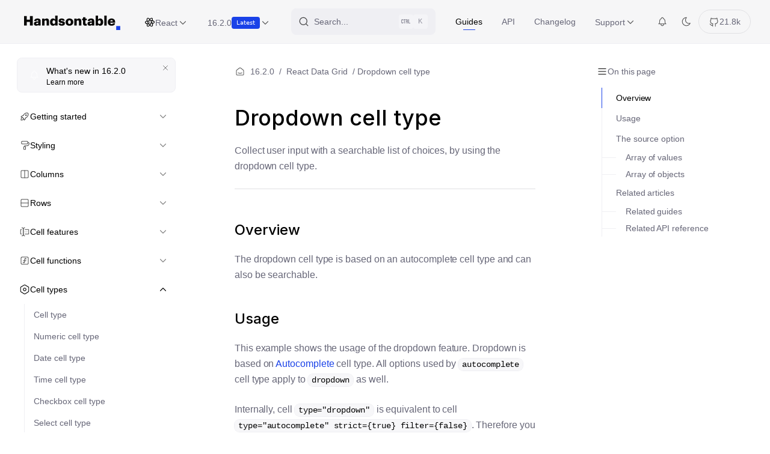

--- FILE ---
content_type: text/html; charset=UTF-8
request_url: https://handsontable.com/docs/react-data-grid/dropdown-cell-type/
body_size: 14612
content:
<!DOCTYPE html>
<html lang="en-US">
<head>
  
  <meta charset="utf-8">
  <title>Dropdown cell type - React Data Grid | Handsontable</title>
  <meta name="generator" content="VuePress 1.9.10">
  <link rel="icon" media="(prefers-color-scheme: light)" href="https://handsontable.com/docs/img/favicon.png">
    <link rel="icon" media="(prefers-color-scheme: dark)" href="https://handsontable.com/docs/img/favicon-dark.png">
    <link rel="preload" href="https://handsontable.com/docs/data/common.json" as="fetch" crossorigin="">
    <script>const DOCS_VERSION = '16.2';</script>
    <script>
      window.sentryOnLoad = function () {
        Sentry.init({
          beforeSend(event, hint) {
            const error = hint.originalException;
            if (error) {
              if (error.cause?.handsontable) {
                return null;
              }
              if (error.message.match(/ColumnSummary plugin: cell at/i)) {
                return null;
              }
            }
            return event;
          },
          environment: 'production',
          tracesSampleRate: 0,
          profilesSampleRate: 0,
          replaysSessionSampleRate: 0,
          replaysOnErrorSampleRate: 0.2,
          integrations: [
            // If you use a bundle with performance monitoring enabled, add the BrowserTracing integration
            new Sentry.BrowserTracing(),
            // If you use a bundle with session replay enabled, add the SessionReplay integration
            new Sentry.Replay({
              maskAllText: false,
              blockAllMedia: false,
            }),   
          ],
        });
      };
    </script>
    <script id="Sentry.io" src="https://js.sentry-cdn.com/611b4dbe630c4a434fe1367b98ba3644.min.js" crossorigin="anonymous" defer="true"></script>
    <script id="Cookiebot" src="https://consent.cookiebot.com/uc.js" data-cbid="ef171f1d-a288-433f-b680-3cdbdebd5646" defer="true"></script>
    <script id="Headwayapp" src="https://cdn.headwayapp.co/widget.js" defer="true"></script>
    <script>
      (function(w, d) {
        const colorScheme = localStorage.getItem('handsontable/docs::color-scheme');
        const systemPrefersDark = w.matchMedia && w.matchMedia('(prefers-color-scheme: dark)').matches;
        const preferredScheme = colorScheme ? colorScheme : (systemPrefersDark ? 'dark' : 'light');

        if (preferredScheme === 'dark') {
          d.documentElement.classList.add('theme-dark');
          d.documentElement.setAttribute('data-theme', 'dark');
        }

        w.SELECTED_COLOR_SCHEME = preferredScheme;
      }(window, document));
    </script>
    <script id="vwoCode">window._vwo_code || (function() {
var account_id=1134117,
version=2.1,
settings_tolerance=2000,
hide_element='body',
hide_element_style = 'opacity:0 !important;filter:alpha(opacity=0) !important;background:none !important;transition:none !important;',
/* DO NOT EDIT BELOW THIS LINE */
f=false,w=window,d=document,v=d.querySelector('#vwoCode'),cK='_vwo_'+account_id+'_settings',cc={};try{var c=JSON.parse(localStorage.getItem('_vwo_'+account_id+'_config'));cc=c&&typeof c==='object'?c:{}}catch(e){}var stT=cc.stT==='session'?w.sessionStorage:w.localStorage;code={nonce:v&&v.nonce,library_tolerance:function(){return typeof library_tolerance!=='undefined'?library_tolerance:undefined},settings_tolerance:function(){return cc.sT||settings_tolerance},hide_element_style:function(){return'{'+(cc.hES||hide_element_style)+'}'},hide_element:function(){if(performance.getEntriesByName('first-contentful-paint')[0]){return''}return typeof cc.hE==='string'?cc.hE:hide_element},getVersion:function(){return version},finish:function(e){if(!f){f=true;var t=d.getElementById('_vis_opt_path_hides');if(t)t.parentNode.removeChild(t);if(e)(new Image).src='https://dev.visualwebsiteoptimizer.com/ee.gif?a='+account_id+e}},finished:function(){return f},addScript:function(e){var t=d.createElement('script');t.type='text/javascript';if(e.src){t.src=e.src}else{t.text=e.text}v&&t.setAttribute('nonce',v.nonce);d.getElementsByTagName('head')[0].appendChild(t)},load:function(e,t){var n=this.getSettings(),i=d.createElement('script'),r=this;t=t||{};if(n){i.textContent=n;d.getElementsByTagName('head')[0].appendChild(i);if(!w.VWO||VWO.caE){stT.removeItem(cK);r.load(e)}}else{var o=new XMLHttpRequest;o.open('GET',e,true);o.withCredentials=!t.dSC;o.responseType=t.responseType||'text';o.onload=function(){if(t.onloadCb){return t.onloadCb(o,e)}if(o.status===200||o.status===304){_vwo_code.addScript({text:o.responseText})}else{_vwo_code.finish('&e=loading_failure:'+e)}};o.onerror=function(){if(t.onerrorCb){return t.onerrorCb(e)}_vwo_code.finish('&e=loading_failure:'+e)};o.send()}},getSettings:function(){try{var e=stT.getItem(cK);if(!e){return}e=JSON.parse(e);if(Date.now()>e.e){stT.removeItem(cK);return}return e.s}catch(e){return}},init:function(){if(d.URL.indexOf('__vwo_disable__')>-1)return;var e=this.settings_tolerance();w._vwo_settings_timer=setTimeout(function(){_vwo_code.finish();stT.removeItem(cK)},e);var t;if(this.hide_element()!=='body'){t=d.createElement('style');var n=this.hide_element(),i=n?n+this.hide_element_style():'',r=d.getElementsByTagName('head')[0];t.setAttribute('id','_vis_opt_path_hides');v&&t.setAttribute('nonce',v.nonce);t.setAttribute('type','text/css');if(t.styleSheet)t.styleSheet.cssText=i;else t.appendChild(d.createTextNode(i));r.appendChild(t)}else{t=d.getElementsByTagName('head')[0];var i=d.createElement('div');i.style.cssText='z-index: 2147483647 !important;position: fixed !important;left: 0 !important;top: 0 !important;width: 100% !important;height: 100% !important;background: white !important;display: block !important;';i.setAttribute('id','_vis_opt_path_hides');i.classList.add('_vis_hide_layer');t.parentNode.insertBefore(i,t.nextSibling)}var o=window._vis_opt_url||d.URL,s='https://dev.visualwebsiteoptimizer.com/j.php?a='+account_id+'&u='+encodeURIComponent(o)+'&vn='+version;if(w.location.search.indexOf('_vwo_xhr')!==-1){this.addScript({src:s})}else{this.load(s+'&x=true')}}};w._vwo_code=code;code.init();})();</script>
    <script>window.VWO = window.VWO || [];
      window.VWO.init = window.VWO.init || function (state) {
        window.VWO.consentState = state;
      };
      var category = 'marketing'; // Define the consent category required to allow VWO tracking.
      function updateConsent() {
        var cb = window.Cookiebot;
        var consents = cb && cb.consent;
        if (!consents || !consents.stamp) {
          return window.VWO.init(2);
        }
        return window.VWO.init(consents[category] ? 1 : 3);
      }
      ['CookiebotOnConsentReady', 'CookiebotOnAccept', 'CookiebotOnDecline']
        .forEach(function (event) {
          window.addEventListener(event, updateConsent);
        });</script>
    <script>
      (function(w,d,s,l,i){w[l]=w[l]||[];w[l].push({'gtm.start':
        new Date().getTime(),event:'gtm.js'});var f=d.getElementsByTagName(s)[0],
        j=d.createElement(s),dl=l!='dataLayer'?'&l='+l:'';j.async=true;j.src=
        '//www.googletagmanager.com/gtm.js?id='+i+dl;f.parentNode.insertBefore(j,f);
      })(window,document,'script','dataLayer','GTM-55L5D3');
    </script>
    <script>
      (function(h,o,t,j,a,r){
        window.addEventListener('DOMContentLoaded', function(){
          if(h.innerWidth > 600){
            h.hj=h.hj||function(){(h.hj.q=h.hj.q||[]).push(arguments)};
            h._hjSettings={hjid:329042,hjsv:6};
            a=o.getElementsByTagName('head')[0];
            r=o.createElement('script');r.async=1;
            r.src=t+h._hjSettings.hjid+j+h._hjSettings.hjsv;
            a.appendChild(r);
          }
        });
      })(window,document,'https://static.hotjar.com/c/hotjar-','.js?sv=');
      </script>
  <meta name="description" content="Collect user input with a searchable list of choices, by using the dropdown cell type.">
    <meta name="og:url" content="https://handsontable.com/docs/react-data-grid/dropdown-cell-type/">
    <meta name="og:type" content="website">
    <meta name="og:title" content="Dropdown cell type">
    <meta name="og:description" content="Collect user input with a searchable list of choices, by using the dropdown cell type.">
    <meta name="og:image" content="https://handsontable.com/docs/img/handsontable-docs-cover.png">
    <meta name="viewport" content="width=device-width, initial-scale=1">
  <link href="https://handsontable.com/docs/react-data-grid/dropdown-cell-type/" rel="canonical" />
  <link rel="preload" href="/docs/assets/css/0.styles.716ee155.css" as="style"><link rel="preload" href="/docs/assets/js/app.d1534ac4.js" as="script"><link rel="preload" href="/docs/assets/js/4.7b3c7ca2.js" as="script"><link rel="preload" href="/docs/assets/js/3.7187f355.js" as="script"><link rel="preload" href="/docs/assets/js/2.46bc22e0.js" as="script"><link rel="preload" href="/docs/assets/js/503.8b2704c1.js" as="script"><link rel="preload" href="/docs/assets/js/38.d63f7ee8.js" as="script">
  <link rel="stylesheet" href="/docs/assets/css/0.styles.716ee155.css">
</head>
<body>
<!-- Google Tag Manager -->
<noscript>
  <iframe src="//www.googletagmanager.com/ns.html?id=GTM-55L5D3"
          height="0" width="0" style="display:none;visibility:hidden"></iframe>
</noscript>
<div id="app" data-server-rendered="true"><div class="layout-container"><script type="application/ld+json">{
    "@context": "https://schema.org/",
    "@type": "WebPage",
    "name": "Dropdown cell type - React Data Grid  Handsontable",
    "headline": "Dropdown cell type - React Data Grid  Handsontable",
    "description": "Collect user input with a searchable list of choices, by using the dropdown cell type.",
    "url": "https://handsontable.com/docs/react-data-grid/dropdown-cell-type/",
    "mainEntityOfPage": {
        "@type": "TechArticle",
        "@id": "https://handsontable.com/docs/react-data-grid/dropdown-cell-type/"
    },
    "keywords": [],
    "primaryImageOfPage": {
        "@type": "ImageObject",
        "url": "https://handsontable.com/docs/img/handsontable-docs-cover.png"
    },
    "image": {
        "@type": "ImageObject",
        "url": "https://handsontable.com/docs/img/handsontable-docs-cover.png"
    },
    "author": {
        "@context": "https://schema.org/",
        "@type": "Organization",
        "name": "Handsontable Team",
        "url": "https://handsontable.com",
        "sameAs": [
            "https://twitter.com/handsontable",
            "https://www.linkedin.com/company/handsontable"
        ]
    },
    "publisher": {
        "@type": "Organization",
        "name": "Handsontable",
        "url": "https://handsontable.com",
        "alternateName": "Handsontable",
        "sameAs": [
            "https://twitter.com/handsontable",
            "https://www.linkedin.com/company/handsontable"
        ]
    },
    "dateModified": "2026-01-21T10:28:53.433Z",
    "lastReviewed": "2026-01-21T10:28:53.434Z",
    "copyrightHolder": {
        "@context": "https://schema.org/",
        "@type": "Organization",
        "name": "Handsontable",
        "url": "https://handsontable.com",
        "logo": {
            "@type": "ImageObject",
            "url": "https://handsontable.com/docs/img/handsontable-docs-cover.png"
        }
    },
    "copyrightYear": "2026"
}</script> <div class="theme-container"><header class="navbar"><div class="navbar-wrapper"><a href="/" aria-label="Handsontable Main Page" class="home-link"><i class="Logo"></i> <!----></a> <div class="top-bar"><div class="top-bar_left"><div class="framework-and-version"><nav class="nav-frameworks nav-links"><i class="ico i-react"></i> <nav class="nav-item"><div class="dropdown-wrapper"><button type="button" aria-label="React" class="dropdown-title"><span class="title">React</span> <i class="ico i-arrow down"></i></button> <ul class="nav-dropdown" style="display:none;"><li class="dropdown-item"><!----> <a href="/docs/16.2/javascript-data-grid/" target="_self" class="nav-link external"><i class="ico i-javascript"></i>JavaScript
   <!----></a></li><li class="dropdown-item"><!----> <a href="/docs/16.2/react-data-grid/" target="_self" class="nav-link external"><i class="ico i-react"></i>React
   <!----></a></li><li class="dropdown-item"><!----> <a href="/docs/16.2/angular-data-grid/" target="_self" class="nav-link external"><i class="ico i-angular"></i>Angular
   <!----></a></li></ul></div></nav></nav> <nav class="nav-versions nav-links"><nav class="nav-item"><div class="dropdown-wrapper"><button type="button" aria-label="16.2" class="dropdown-title"><span class="title">16.2</span> <i class="ico i-arrow down"></i></button> <ul class="nav-dropdown" style="display:none;"></ul></div></nav></nav></div></div> <div id="algolia-search"></div> <div class="menu"><nav class="nav-links"><div class="nav-item"><a href="/docs/react-data-grid/" class="nav-link router-link-active">
  Guides
</a></div> <div class="nav-item"><a href="/docs/react-data-grid/api/" class="nav-link">
  API
</a></div> <div class="nav-item changelog"><a href="/docs/react-data-grid/changelog/" class="nav-link">
  Changelog
</a></div></nav> <nav class="nav-links"><div class="nav-item"><div class="dropdown-wrapper"><button type="button" aria-label="Support" class="dropdown-title"><span class="title">Support</span> <i class="ico i-arrow down"></i></button> <ul class="nav-dropdown" style="display:none;"><li class="dropdown-item"><!----> <a href="https://forum.handsontable.com" target="_blank" rel="noopener noreferrer" class="nav-link external"><!---->Developers Forum
   <span><svg xmlns="http://www.w3.org/2000/svg" aria-hidden="true" focusable="false" x="0px" y="0px" viewBox="0 0 100 100" width="15" height="15" class="icon outbound"><path fill="currentColor" d="M18.8,85.1h56l0,0c2.2,0,4-1.8,4-4v-32h-8v28h-48v-48h28v-8h-32l0,0c-2.2,0-4,1.8-4,4v56C14.8,83.3,16.6,85.1,18.8,85.1z"></path> <polygon fill="currentColor" points="45.7,48.7 51.3,54.3 77.2,28.5 77.2,37.2 85.2,37.2 85.2,14.9 62.8,14.9 62.8,22.9 71.5,22.9"></polygon></svg> <span class="sr-only">(opens new window)</span></span></a></li><li class="dropdown-item"><!----> <a href="https://github.com/handsontable/handsontable/discussions" target="_blank" rel="noopener noreferrer" class="nav-link external"><!---->GitHub Discussions
   <span><svg xmlns="http://www.w3.org/2000/svg" aria-hidden="true" focusable="false" x="0px" y="0px" viewBox="0 0 100 100" width="15" height="15" class="icon outbound"><path fill="currentColor" d="M18.8,85.1h56l0,0c2.2,0,4-1.8,4-4v-32h-8v28h-48v-48h28v-8h-32l0,0c-2.2,0-4,1.8-4,4v56C14.8,83.3,16.6,85.1,18.8,85.1z"></path> <polygon fill="currentColor" points="45.7,48.7 51.3,54.3 77.2,28.5 77.2,37.2 85.2,37.2 85.2,14.9 62.8,14.9 62.8,22.9 71.5,22.9"></polygon></svg> <span class="sr-only">(opens new window)</span></span></a></li><li class="dropdown-item"><!----> <a href="https://stackoverflow.com/tags/handsontable" target="_blank" rel="noopener noreferrer" class="nav-link external"><!---->StackOverflow
   <span><svg xmlns="http://www.w3.org/2000/svg" aria-hidden="true" focusable="false" x="0px" y="0px" viewBox="0 0 100 100" width="15" height="15" class="icon outbound"><path fill="currentColor" d="M18.8,85.1h56l0,0c2.2,0,4-1.8,4-4v-32h-8v28h-48v-48h28v-8h-32l0,0c-2.2,0-4,1.8-4,4v56C14.8,83.3,16.6,85.1,18.8,85.1z"></path> <polygon fill="currentColor" points="45.7,48.7 51.3,54.3 77.2,28.5 77.2,37.2 85.2,37.2 85.2,14.9 62.8,14.9 62.8,22.9 71.5,22.9"></polygon></svg> <span class="sr-only">(opens new window)</span></span></a></li><li class="dropdown-item"><!----> <a href="https://handsontable.com/contact?category=technical_support" target="_blank" rel="noopener noreferrer" class="nav-link external"><!---->Contact support
   <span><svg xmlns="http://www.w3.org/2000/svg" aria-hidden="true" focusable="false" x="0px" y="0px" viewBox="0 0 100 100" width="15" height="15" class="icon outbound"><path fill="currentColor" d="M18.8,85.1h56l0,0c2.2,0,4-1.8,4-4v-32h-8v28h-48v-48h28v-8h-32l0,0c-2.2,0-4,1.8-4,4v56C14.8,83.3,16.6,85.1,18.8,85.1z"></path> <polygon fill="currentColor" points="45.7,48.7 51.3,54.3 77.2,28.5 77.2,37.2 85.2,37.2 85.2,14.9 62.8,14.9 62.8,22.9 71.5,22.9"></polygon></svg> <span class="sr-only">(opens new window)</span></span></a></li></ul></div></div></nav> <nav class="icons-nav"><span class="news"><i class="ico i-bell"></i></span> <label id="switch" class="dark-mode"><span class="inner" style="display:none;"><input type="checkbox"> <span aria-label="Light mode" style="display:none;"><i class="ico i-dm-dark"></i></span> <span aria-label="Dark mode" style="display:;"><i class="ico i-dm-light"></i></span></span></label> <a href="https://github.com/handsontable/handsontable" target="_blank" class="github-stars"><i class="ico i-github"></i> <!----></a> <button id="mobileSearch" aria-label="Search" class="menuButton"><i class="ico i-search"></i></button> <button aria-label="Menu button" class="menuButton"><i class="ico i-menu"></i> <i class="ico i-close"></i></button></nav></div></div></div></header> <div class="sidebar-mask"></div> <aside class="sidebar"><!---->  <div class="sidebar-nav"><div class="mobile-nav"><nav class="nav-frameworks nav-links"><i class="ico i-react"></i> <nav class="nav-item"><div class="dropdown-wrapper"><button type="button" aria-label="React" class="dropdown-title"><span class="title">React</span> <i class="ico i-arrow down"></i></button> <ul class="nav-dropdown" style="display:none;"><li class="dropdown-item"><!----> <a href="/docs/16.2/javascript-data-grid/" target="_self" class="nav-link external"><i class="ico i-javascript"></i>JavaScript
   <!----></a></li><li class="dropdown-item"><!----> <a href="/docs/16.2/react-data-grid/" target="_self" class="nav-link external"><i class="ico i-react"></i>React
   <!----></a></li><li class="dropdown-item"><!----> <a href="/docs/16.2/angular-data-grid/" target="_self" class="nav-link external"><i class="ico i-angular"></i>Angular
   <!----></a></li></ul></div></nav></nav> <nav class="nav-links"><div class="nav-item"><a href="/docs/react-data-grid/" class="nav-link router-link-active">
  Guides
</a></div> <div class="nav-item"><a href="/docs/react-data-grid/api/" class="nav-link">
  API
</a></div> <div class="nav-item changelog"><a href="/docs/react-data-grid/changelog/" class="nav-link">
  Changelog
</a></div></nav></div> <ul class="sidebar-links"><li><section class="sidebar-group collapsable depth-0"><p tabindex="0" role="button" class="sidebar-heading"><i class="ico v-3c15c9a5"></i> <span>Getting started</span> <i class="ico i-arrow right"></i></p> <ul class="sidebar-links d-none sidebar-group-items"><li><a href="/docs/react-data-grid/" aria-current="page" class="sidebar-link">Introduction</a></li><li><a href="/docs/react-data-grid/demo/" class="sidebar-link">Demo</a></li><li><a href="/docs/react-data-grid/installation/" class="sidebar-link">Installation</a></li><li><a href="/docs/react-data-grid/binding-to-data/" class="sidebar-link">Binding to data</a></li><li><a href="/docs/react-data-grid/saving-data/" class="sidebar-link">Saving data</a></li><li><a href="/docs/react-data-grid/configuration-options/" class="sidebar-link">Configuration options</a></li><li><a href="/docs/react-data-grid/grid-size/" class="sidebar-link">Grid size</a></li><li><a href="/docs/react-data-grid/instance-methods/" class="sidebar-link">Instance methods</a></li><li><a href="/docs/react-data-grid/events-and-hooks/" class="sidebar-link">Events and hooks</a></li><li><a href="/docs/react-data-grid/license-key/" class="sidebar-link">License key</a></li><li><a href="/docs/react-data-grid/redux/" class="sidebar-link">Integration with Redux</a></li></ul></section></li><li><section class="sidebar-group collapsable depth-0"><p tabindex="0" role="button" class="sidebar-heading"><i class="ico v-48ff5ce5"></i> <span>Styling</span> <i class="ico i-arrow right"></i></p> <ul class="sidebar-links d-none sidebar-group-items"><li><a href="/docs/react-data-grid/themes/" class="sidebar-link">Themes<span class="tag-updated">Updated</span></a></li><li><a href="/docs/react-data-grid/handsontable-design-system/" class="sidebar-link">Design System</a></li><li><a href="/docs/react-data-grid/theme-customization/" class="sidebar-link">Theme Customization<span class="tag-updated">Updated</span></a></li><li><a href="/docs/react-data-grid/legacy-style/" class="sidebar-link">Legacy Style</a></li></ul></section></li><li><section class="sidebar-group collapsable depth-0"><p tabindex="0" role="button" class="sidebar-heading"><i class="ico v-0a40d776"></i> <span>Columns</span> <i class="ico i-arrow right"></i></p> <ul class="sidebar-links d-none sidebar-group-items"><li><a href="/docs/react-data-grid/hot-column/" class="sidebar-link">Column component</a></li><li><a href="/docs/react-data-grid/column-header/" class="sidebar-link">Column headers</a></li><li><a href="/docs/react-data-grid/column-groups/" class="sidebar-link">Column groups</a></li><li><a href="/docs/react-data-grid/column-hiding/" class="sidebar-link">Column hiding</a></li><li><a href="/docs/react-data-grid/column-moving/" class="sidebar-link">Column moving</a></li><li><a href="/docs/react-data-grid/column-freezing/" class="sidebar-link">Column freezing</a></li><li><a href="/docs/react-data-grid/column-width/" class="sidebar-link">Column widths</a></li><li><a href="/docs/react-data-grid/column-summary/" class="sidebar-link">Column summary<span class="tag-updated">Updated</span></a></li><li><a href="/docs/react-data-grid/column-virtualization/" class="sidebar-link">Column virtualization</a></li><li><a href="/docs/react-data-grid/column-menu/" class="sidebar-link">Column menu</a></li><li><a href="/docs/react-data-grid/column-filter/" class="sidebar-link">Column filter</a></li></ul></section></li><li><section class="sidebar-group collapsable depth-0"><p tabindex="0" role="button" class="sidebar-heading"><i class="ico v-c519597e"></i> <span>Rows</span> <i class="ico i-arrow right"></i></p> <ul class="sidebar-links d-none sidebar-group-items"><li><a href="/docs/react-data-grid/row-header/" class="sidebar-link">Row headers</a></li><li><a href="/docs/react-data-grid/row-parent-child/" class="sidebar-link">Row parent-child</a></li><li><a href="/docs/react-data-grid/row-hiding/" class="sidebar-link">Row hiding</a></li><li><a href="/docs/react-data-grid/row-moving/" class="sidebar-link">Row moving</a></li><li><a href="/docs/react-data-grid/row-freezing/" class="sidebar-link">Row freezing</a></li><li><a href="/docs/react-data-grid/row-height/" class="sidebar-link">Row heights</a></li><li><a href="/docs/react-data-grid/row-virtualization/" class="sidebar-link">Row virtualization</a></li><li><a href="/docs/react-data-grid/rows-sorting/" class="sidebar-link">Rows sorting</a></li><li><a href="/docs/react-data-grid/rows-pagination/" class="sidebar-link">Rows pagination</a></li><li><a href="/docs/react-data-grid/row-trimming/" class="sidebar-link">Row trimming</a></li><li><a href="/docs/react-data-grid/row-prepopulating/" class="sidebar-link">Row pre-populating</a></li></ul></section></li><li><section class="sidebar-group collapsable depth-0"><p tabindex="0" role="button" class="sidebar-heading"><i class="ico v-676ffb36"></i> <span>Cell features</span> <i class="ico i-arrow right"></i></p> <ul class="sidebar-links d-none sidebar-group-items"><li><a href="/docs/react-data-grid/basic-clipboard/" class="sidebar-link">Clipboard</a></li><li><a href="/docs/react-data-grid/selection/" class="sidebar-link">Selection</a></li><li><a href="/docs/react-data-grid/merge-cells/" class="sidebar-link">Merge cells</a></li><li><a href="/docs/react-data-grid/conditional-formatting/" class="sidebar-link">Conditional formatting</a></li><li><a href="/docs/react-data-grid/text-alignment/" class="sidebar-link">Text alignment</a></li><li><a href="/docs/react-data-grid/disabled-cells/" class="sidebar-link">Disabled cells</a></li><li><a href="/docs/react-data-grid/comments/" class="sidebar-link">Comments</a></li><li><a href="/docs/react-data-grid/autofill-values/" class="sidebar-link">Autofill values</a></li><li><a href="/docs/react-data-grid/formatting-cells/" class="sidebar-link">Formatting cells</a></li></ul></section></li><li><section class="sidebar-group collapsable depth-0"><p tabindex="0" role="button" class="sidebar-heading"><i class="ico v-2dcc3f43"></i> <span>Cell functions</span> <i class="ico i-arrow right"></i></p> <ul class="sidebar-links d-none sidebar-group-items"><li><a href="/docs/react-data-grid/cell-function/" class="sidebar-link">Cell functions</a></li><li><a href="/docs/react-data-grid/cell-renderer/" class="sidebar-link">Cell renderer</a></li><li><a href="/docs/react-data-grid/cell-editor/" class="sidebar-link">Cell editor</a></li><li><a href="/docs/react-data-grid/cell-validator/" class="sidebar-link">Cell validator</a></li></ul></section></li><li><section class="sidebar-group collapsable open depth-0"><p tabindex="0" role="button" class="sidebar-heading"><i class="ico v-0ae59602"></i> <span>Cell types</span> <i class="ico i-arrow down"></i></p> <ul class="sidebar-links sidebar-group-items"><li><a href="/docs/react-data-grid/cell-type/" class="sidebar-link">Cell type</a></li><li><a href="/docs/react-data-grid/numeric-cell-type/" class="sidebar-link">Numeric cell type</a></li><li><a href="/docs/react-data-grid/date-cell-type/" class="sidebar-link">Date cell type</a></li><li><a href="/docs/react-data-grid/time-cell-type/" class="sidebar-link">Time cell type</a></li><li><a href="/docs/react-data-grid/checkbox-cell-type/" class="sidebar-link">Checkbox cell type</a></li><li><a href="/docs/react-data-grid/select-cell-type/" class="sidebar-link">Select cell type</a></li><li><a href="/docs/react-data-grid/dropdown-cell-type/" aria-current="page" class="active sidebar-link">Dropdown cell type</a></li><li><a href="/docs/react-data-grid/autocomplete-cell-type/" class="sidebar-link">Autocomplete cell type</a></li><li><a href="/docs/react-data-grid/password-cell-type/" class="sidebar-link">Password cell type</a></li><li><a href="/docs/react-data-grid/handsontable-cell-type/" class="sidebar-link">Handsontable cell type</a></li></ul></section></li><li><section class="sidebar-group collapsable depth-0"><p tabindex="0" role="button" class="sidebar-heading"><i class="ico v-319b73cd"></i> <span>Formulas</span> <i class="ico i-arrow right"></i></p> <ul class="sidebar-links d-none sidebar-group-items"><li><a href="/docs/react-data-grid/formula-calculation/" class="sidebar-link">Formula calculation</a></li></ul></section></li><li><section class="sidebar-group collapsable depth-0"><p tabindex="0" role="button" class="sidebar-heading"><i class="ico v-62f4bd0b"></i> <span>Navigation</span> <i class="ico i-arrow right"></i></p> <ul class="sidebar-links d-none sidebar-group-items"><li><a href="/docs/react-data-grid/keyboard-shortcuts/" class="sidebar-link">Keyboard shortcuts</a></li><li><a href="/docs/react-data-grid/custom-shortcuts/" class="sidebar-link">Custom shortcuts</a></li><li><a href="/docs/react-data-grid/focus-scopes/" class="sidebar-link">Focus scopes<span class="tag-new">New</span></a></li><li><a href="/docs/react-data-grid/searching-values/" class="sidebar-link">Searching values</a></li></ul></section></li><li><section class="sidebar-group collapsable depth-0"><p tabindex="0" role="button" class="sidebar-heading"><i class="ico v-08ac9fb6"></i> <span>Accessibility</span> <i class="ico i-arrow right"></i></p> <ul class="sidebar-links d-none sidebar-group-items"><li><a href="/docs/react-data-grid/accessibility/" class="sidebar-link">Accessibility</a></li></ul></section></li><li><section class="sidebar-group collapsable depth-0"><p tabindex="0" role="button" class="sidebar-heading"><i class="ico v-050b24c5"></i> <span>Accessories and menus</span> <i class="ico i-arrow right"></i></p> <ul class="sidebar-links d-none sidebar-group-items"><li><a href="/docs/react-data-grid/context-menu/" class="sidebar-link">Context menu</a></li><li><a href="/docs/react-data-grid/undo-redo/" class="sidebar-link">Undo and redo</a></li><li><a href="/docs/react-data-grid/icon-pack/" class="sidebar-link">Icon pack</a></li><li><a href="/docs/react-data-grid/export-to-csv/" class="sidebar-link">Export to CSV</a></li><li><a href="/docs/react-data-grid/empty-data-state/" class="sidebar-link">Empty Data State<span class="tag-new">New</span></a></li></ul></section></li><li><section class="sidebar-group collapsable depth-0"><p tabindex="0" role="button" class="sidebar-heading"><i class="ico v-69323e63"></i> <span>Dialog</span> <i class="ico i-arrow right"></i></p> <ul class="sidebar-links d-none sidebar-group-items"><li><a href="/docs/react-data-grid/dialog/" class="sidebar-link">Dialog<span class="tag-updated">Updated</span></a></li><li><a href="/docs/react-data-grid/loading/" class="sidebar-link">Loading</a></li></ul></section></li><li><section class="sidebar-group collapsable depth-0"><p tabindex="0" role="button" class="sidebar-heading"><i class="ico v-01ae6787"></i> <span>Internationalization</span> <i class="ico i-arrow right"></i></p> <ul class="sidebar-links d-none sidebar-group-items"><li><a href="/docs/react-data-grid/language/" class="sidebar-link">Language</a></li><li><a href="/docs/react-data-grid/locale/" class="sidebar-link">Locale</a></li><li><a href="/docs/react-data-grid/layout-direction/" class="sidebar-link">Layout direction</a></li><li><a href="/docs/react-data-grid/ime-support/" class="sidebar-link">IME support<span class="tag-updated">Updated</span></a></li></ul></section></li><li><section class="sidebar-group collapsable depth-0"><p tabindex="0" role="button" class="sidebar-heading"><i class="ico v-5276f9fd"></i> <span>Integrate with Vue 2</span> <i class="ico i-arrow right"></i></p> <ul class="sidebar-links d-none sidebar-group-items"><li><a href="/docs/react-data-grid/vue-installation/" class="sidebar-link">Installation in Vue 2</a></li><li><a href="/docs/react-data-grid/vue-basic-example/" class="sidebar-link">Basic example in Vue 2</a></li><li><a href="/docs/react-data-grid/vue-modules/" class="sidebar-link">Modules in Vue 2</a></li><li><a href="/docs/react-data-grid/vue-hot-column/" class="sidebar-link">Using the HotColumn component in Vue 2</a></li><li><a href="/docs/react-data-grid/vue-setting-up-a-translation/" class="sidebar-link">Setting up a translation in Vue 2</a></li><li><a href="/docs/react-data-grid/vue-custom-id-class-style/" class="sidebar-link">Custom ID, Class and other attributes in Vue 2</a></li><li><a href="/docs/react-data-grid/vue-custom-context-menu-example/" class="sidebar-link">Custom context menu in Vue 2</a></li><li><a href="/docs/react-data-grid/vue-custom-editor-example/" class="sidebar-link">Custom editor in Vue 2</a></li><li><a href="/docs/react-data-grid/vue-custom-renderer-example/" class="sidebar-link">Custom renderer in Vue 2</a></li><li><a href="/docs/react-data-grid/vue-language-change-example/" class="sidebar-link">Language change in Vue 2</a></li><li><a href="/docs/react-data-grid/vue-vuex-example/" class="sidebar-link">Vuex example in Vue 2</a></li><li><a href="/docs/react-data-grid/vue-hot-reference/" class="sidebar-link">Referencing the Handsontable instance in Vue 2</a></li></ul></section></li><li><section class="sidebar-group collapsable depth-0"><p tabindex="0" role="button" class="sidebar-heading"><i class="ico v-235a9da5"></i> <span>Integrate with Vue 3</span> <i class="ico i-arrow right"></i></p> <ul class="sidebar-links d-none sidebar-group-items"><li><a href="/docs/react-data-grid/vue3-installation/" class="sidebar-link">Installation in Vue 3</a></li><li><a href="/docs/react-data-grid/vue3-basic-example/" class="sidebar-link">Basic example in Vue 3</a></li><li><a href="/docs/react-data-grid/vue3-modules/" class="sidebar-link">Modules in Vue 3</a></li><li><a href="/docs/react-data-grid/vue3-hot-column/" class="sidebar-link">Using the HotColumn component in Vue 3</a></li><li><a href="/docs/react-data-grid/vue3-setting-up-a-translation/" class="sidebar-link">Setting up a translation in Vue 3</a></li><li><a href="/docs/react-data-grid/vue3-custom-id-class-style/" class="sidebar-link">Custom ID, Class and other attributes in Vue 3</a></li><li><a href="/docs/react-data-grid/vue3-custom-context-menu-example/" class="sidebar-link">Custom context menu in Vue 3</a></li><li><a href="/docs/react-data-grid/vue3-custom-editor-example/" class="sidebar-link">Custom editor in Vue 3</a></li><li><a href="/docs/react-data-grid/vue3-custom-renderer-example/" class="sidebar-link">Custom renderer in Vue 3</a></li><li><a href="/docs/react-data-grid/vue3-language-change-example/" class="sidebar-link">Language change in Vue 3</a></li><li><a href="/docs/react-data-grid/vue3-vuex-example/" class="sidebar-link">Vuex in Vue 3</a></li><li><a href="/docs/react-data-grid/vue3-hot-reference/" class="sidebar-link">Referencing the Handsontable instance in Vue 3</a></li></ul></section></li><li><section class="sidebar-group collapsable depth-0"><p tabindex="0" role="button" class="sidebar-heading"><i class="ico v-53f4ea5b"></i> <span>Tools and building</span> <i class="ico i-arrow right"></i></p> <ul class="sidebar-links d-none sidebar-group-items"><li><a href="/docs/react-data-grid/modules/" class="sidebar-link">Modules</a></li><li><a href="/docs/react-data-grid/custom-plugins/" class="sidebar-link">Custom plugins</a></li><li><a href="/docs/react-data-grid/custom-builds/" class="sidebar-link">Custom builds</a></li><li><a href="/docs/react-data-grid/testing/" class="sidebar-link">Testing</a></li></ul></section></li><li><section class="sidebar-group collapsable depth-0"><p tabindex="0" role="button" class="sidebar-heading"><i class="ico v-759f304e"></i> <span>Optimization</span> <i class="ico i-arrow right"></i></p> <ul class="sidebar-links d-none sidebar-group-items"><li><a href="/docs/react-data-grid/batch-operations/" class="sidebar-link">Batch operations</a></li><li><a href="/docs/react-data-grid/performance/" class="sidebar-link">Performance</a></li><li><a href="/docs/react-data-grid/bundle-size/" class="sidebar-link">Bundle size</a></li></ul></section></li><li><section class="sidebar-group collapsable depth-0"><p tabindex="0" role="button" class="sidebar-heading"><i class="ico v-8e45d19a"></i> <span>Security</span> <i class="ico i-arrow right"></i></p> <ul class="sidebar-links d-none sidebar-group-items"><li><a href="/docs/react-data-grid/security/" class="sidebar-link">Security</a></li></ul></section></li><li><section class="sidebar-group collapsable depth-0"><p tabindex="0" role="button" class="sidebar-heading"><i class="ico v-9fe94bf6"></i> <span>Technical specification</span> <i class="ico i-arrow right"></i></p> <ul class="sidebar-links d-none sidebar-group-items"><li><a href="/docs/react-data-grid/supported-browsers/" class="sidebar-link">Supported browsers</a></li><li><a href="/docs/react-data-grid/software-license/" class="sidebar-link">Software license</a></li><li><a href="/docs/react-data-grid/third-party-licenses/" class="sidebar-link">Third-party licenses</a></li><li><a href="/docs/react-data-grid/documentation-license/" class="sidebar-link">Documentation license</a></li></ul></section></li><li><section class="sidebar-group collapsable depth-0"><p tabindex="0" role="button" class="sidebar-heading"><i class="ico v-6411f2c5"></i> <span>Upgrade and migration</span> <i class="ico i-arrow right"></i></p> <ul class="sidebar-links d-none sidebar-group-items"><li><a href="/docs/react-data-grid/changelog/" class="sidebar-link">Changelog</a></li><li><a href="/docs/react-data-grid/versioning-policy/" class="sidebar-link">Versioning policy</a></li><li><a href="/docs/react-data-grid/deprecation-policy/" class="sidebar-link">Deprecation policy</a></li><li><a href="/docs/react-data-grid/long-term-support/" class="sidebar-link">Long Term Support (LTS)</a></li><li><a href="/docs/react-data-grid/migration-from-16.0-to-16.1/" class="sidebar-link">Migrating from 16.0 to 16.1</a></li><li><a href="/docs/react-data-grid/migration-from-15.3-to-16.0/" class="sidebar-link">Migrating from 15.3 to 16.0</a></li><li><a href="/docs/react-data-grid/migration-from-14.6-to-15.0/" class="sidebar-link">Migrating from 14.6 to 15.0</a></li><li><a href="/docs/react-data-grid/migration-from-13.1-to-14.0/" class="sidebar-link">Migrating from 13.1 to 14.0</a></li><li><a href="/docs/react-data-grid/migration-from-12.4-to-13.0/" class="sidebar-link">Migrating from 12.4 to 13.0</a></li><li><a href="/docs/react-data-grid/migration-from-11.1-to-12.0/" class="sidebar-link">Migrating from 11.1 to 12.0</a></li><li><a href="/docs/react-data-grid/migration-from-10.0-to-11.0/" class="sidebar-link">Migrating from 10.0 to 11.0</a></li><li><a href="/docs/react-data-grid/migration-from-9.0-to-10.0/" class="sidebar-link">Migrating from 9.0 to 10.0</a></li><li><a href="/docs/react-data-grid/migration-from-8.4-to-9.0/" class="sidebar-link">Migrating from 8.4 to 9.0</a></li><li><a href="/docs/react-data-grid/migration-from-7.4-to-8.0/" class="sidebar-link">Migrate from 7.4 to 8.0</a></li></ul></section></li></ul></div> </aside> <main class="page"><div class="breadcrumbs"><a href="https://handsontable.com/docs/react-data-grid/"><i class="ico i-home"></i> <span> <span></span>React Data Grid</span></a> <a href="https://handsontable.com/docs/react-data-grid/dropdown-cell-type"><span>Dropdown cell type</span></a></div> <div class="theme-default-content content__default"><h1 id="dropdown-cell-type"><a href="#dropdown-cell-type" class="header-link"><span class="header-framework">React Data Grid</span>Dropdown cell type</a></h1> <p>Collect user input with a searchable list of choices, by using the dropdown cell type.</p> <p></p><div class="table-of-contents"><div class="toc-container-header"><i class="ico i-toc"></i>On this page</div><ul><li><a href="#overview">Overview</a></li><li><a href="#usage">Usage</a></li><li><a href="#the-source-option">The source option</a><ul><li><a href="#array-of-values">Array of values</a></li><li><a href="#array-of-objects">Array of objects</a></li></ul></li><li><a href="#related-articles">Related articles</a><ul><li><a href="#related-guides">Related guides</a></li><li><a href="#related-api-reference">Related API reference</a></li></ul></li></ul></div><p></p> <h2 id="overview"><a href="#overview" class="header-link">Overview</a></h2> <p>The dropdown cell type is based on an autocomplete cell type and can also be searchable.</p> <h2 id="usage"><a href="#usage" class="header-link">Usage</a></h2> <p>This example shows the usage of the dropdown feature. Dropdown is based on <a href="/docs/react-data-grid/autocomplete-cell-type/">Autocomplete</a> cell type. All options used by <code>autocomplete</code> cell type apply to <code>dropdown</code> as well.</p> <p></p> <p></p> <p>Internally, cell <code>type=&quot;dropdown&quot;</code> is equivalent to cell <code>type=&quot;autocomplete&quot; strict={true} filter={false}</code>. Therefore you can think of <code>dropdown</code> as a searchable <code>&lt;select&gt;</code>.</p> <p></p> <p></p> <p></p> <p></p> <div class="example-container"><style></style> <div><div data-preset-type="react" data-example-id="example1"><div id="example1" class="hot docs-height-small"></div></div></div> <div></div></div> <div class="tabs-button-wrapper"><div class="tabs-button-list"><button class="show-code"><i class="ico i-code"></i>Source code
              </button> <div class="example-controls"><div class="examples-buttons"><form action="https://stackblitz.com/run" method="post" target="_blank" class="form-stackblitz-external"><textarea class="hidden" name="project[files][package.json]" readOnly="">{
  &quot;name&quot;: &quot;handsontable&quot;,
  &quot;version&quot;: &quot;1.0.0&quot;,
  &quot;description&quot;: &quot;&quot;,
  &quot;dependencies&quot;: {
    &quot;react&quot;: &quot;^18.2.0&quot;,
    &quot;react-dom&quot;: &quot;^18.2.0&quot;,
    &quot;hyperformula&quot;: &quot;^3.0.0&quot;,
    &quot;handsontable&quot;: &quot;16.2&quot;,
    &quot;@handsontable/react-wrapper&quot;: &quot;16.2&quot;
  },
  
  &quot;browserslist&quot;: {
    &quot;production&quot;: [
      &quot;&gt;0.2%&quot;,
      &quot;not dead&quot;,
      &quot;not op_mini all&quot;
    ],
    &quot;development&quot;: [
      &quot;last 1 chrome version&quot;,
      &quot;last 1 firefox version&quot;,
      &quot;last 1 safari version&quot;
    ]
  }
}</textarea> <textarea class="hidden" name="project[files][public/index.html]" readOnly="">&lt;!DOCTYPE html&gt;
&lt;html&gt;
  &lt;head&gt;
    &lt;meta charset=&quot;utf-8&quot; /&gt;
    &lt;meta name=&quot;viewport&quot; content=&quot;width=device-width, initial-scale=1.0&quot; /&gt;
    &lt;title&gt;Handsontable&lt;/title&gt;
  &lt;/head&gt;

  &lt;body&gt;
    &lt;noscript&gt; You need to enable JavaScript to run this app. &lt;/noscript&gt;
    &lt;div id=&quot;root&quot; class=&quot;&quot;&gt;&lt;/div&gt;
  &lt;/body&gt;
&lt;/html&gt;
</textarea> <textarea class="hidden" name="project[files][src/styles.css]" readOnly=""></textarea> <textarea class="hidden" name="project[files][src/index.js]" readOnly="">import React, { StrictMode } from &quot;react&quot;;
import { createRoot } from &quot;react-dom/client&quot;;
import &quot;./styles.css&quot;;
import ExampleComponent from &quot;./ExampleComponent&quot;;

const rootElement = document.getElementById(&quot;root&quot;);
const root = createRoot(rootElement);

root.render(
  &lt;StrictMode&gt;
    &lt;ExampleComponent /&gt;
  &lt;/StrictMode&gt;
);</textarea> <textarea class="hidden" name="project[files][src/ExampleComponent.jsx]" readOnly="">import React from &quot;react&quot;;
import { HotTable } from '@handsontable/react-wrapper';
import { registerAllModules } from 'handsontable/registry';
import 'handsontable/styles/handsontable.css';
import 'handsontable/styles/ht-theme-main.css';

// register Handsontable's modules
registerAllModules();

const ExampleComponent = () =&gt; {
  return (
    &lt;HotTable
      themeName=&quot;ht-theme-main&quot;
      data={[
        ['Tesla', 2017, 'black', 'black'],
        ['Nissan', 2018, 'blue', 'blue'],
        ['Chrysler', 2019, 'yellow', 'black'],
        ['Volvo', 2020, 'white', 'gray'],
      ]}
      colHeaders={['Car', 'Year', 'Chassis color', 'Bumper color']}
      columns={[
        {},
        { type: 'numeric' },
        {
          type: 'dropdown',
          source: ['yellow', 'red', 'orange', 'green', 'blue', 'gray', 'black', 'white'],
        },
        {
          type: 'dropdown',
          source: ['yellow', 'red', 'orange', 'green', 'blue', 'gray', 'black', 'white'],
        },
      ]}
      autoWrapRow={true}
      autoWrapCol={true}
      licenseKey=&quot;non-commercial-and-evaluation&quot;
    /&gt;
  );
};

export default ExampleComponent;
</textarea> <input type="hidden" name="project[title]" value="handsontable"> <input type="hidden" name="project[description]" value="demo"> <input type="hidden" name="project[dependencies]" value="{&quot;hyperformula&quot;:&quot;latest&quot;, &quot;handsontable&quot;: &quot;latest&quot;, &quot;@handsontable/react-wrapper&quot;: &quot;latest&quot;, &quot;react&quot;: &quot;latest&quot;, &quot;react-dom&quot;: &quot;latest&quot;, &quot;redux&quot;: &quot;latest&quot;, &quot;react-redux&quot;: &quot;latest&quot;, &quot;react-colorful&quot;: &quot;latest&quot;, &quot;react-star-rating-component&quot;: &quot;latest&quot;, &quot;@types/react&quot;: &quot;latest&quot;, &quot;@types/react-dom&quot;: &quot;latest&quot;}"> <input type="hidden" name="project[template]" value="create-react-app"> <div class="js-stackblitz-link"><button type="submit" aria-label="Edit in StackBlitz"><svg xmlns="http://www.w3.org/2000/svg" aria-hidden="true" focusable="false" width="10.43" height="15" preserveAspectRatio="xMidYMid" viewBox="0 0 256 368" class="icon outbound"><path fill="currentColor" d="M109.586 217.013H0L200.34 0l-53.926 150.233H256L55.645 367.246l53.927-150.233z"></path></svg></button></div></form> <form action="https://jsfiddle.net/api/post/library/pure/" method="post" target="_blank" class="form-jsfiddle-external"><input type="hidden" name="title" readOnly="" value="Handsontable example"> <input type="hidden" name="wrap" readOnly="" value="d"> <textarea class="hidden" name="js" readOnly="">import { HotTable } from '@handsontable/react-wrapper';
import { registerAllModules } from 'handsontable/registry';
import 'handsontable/styles/handsontable.css';
import 'handsontable/styles/ht-theme-main.css';

// register Handsontable's modules
registerAllModules();

const ExampleComponent = () =&gt; {
  return (
    &lt;HotTable
      themeName=&quot;ht-theme-main&quot;
      data={[
        ['Tesla', 2017, 'black', 'black'],
        ['Nissan', 2018, 'blue', 'blue'],
        ['Chrysler', 2019, 'yellow', 'black'],
        ['Volvo', 2020, 'white', 'gray'],
      ]}
      colHeaders={['Car', 'Year', 'Chassis color', 'Bumper color']}
      columns={[
        {},
        { type: 'numeric' },
        {
          type: 'dropdown',
          source: ['yellow', 'red', 'orange', 'green', 'blue', 'gray', 'black', 'white'],
        },
        {
          type: 'dropdown',
          source: ['yellow', 'red', 'orange', 'green', 'blue', 'gray', 'black', 'white'],
        },
      ]}
      autoWrapRow={true}
      autoWrapCol={true}
      licenseKey=&quot;non-commercial-and-evaluation&quot;
    /&gt;
  );
};



const container = document.getElementById(&quot;example1&quot;);
const root = ReactDOM.createRoot(container);
container._reactRoot = root;
root.render(&lt;ExampleComponent /&gt;);</textarea> <textarea class="hidden" name="html" readOnly="">&lt;script src=&quot;https://cdn.jsdelivr.net/npm/handsontable@16.2/dist/handsontable.full.min.js&quot;&gt;&lt;/script&gt;
&lt;link type=&quot;text/css&quot; rel=&quot;stylesheet&quot; href=&quot;https://cdn.jsdelivr.net/npm/handsontable@16.2/styles/handsontable.min.css&quot; /&gt; 
&lt;link type=&quot;text/css&quot; rel=&quot;stylesheet&quot; href=&quot;https://cdn.jsdelivr.net/npm/handsontable@16.2/styles/ht-theme-main.css&quot; /&gt; 
&lt;script src=&quot;https://cdn.jsdelivr.net/npm/react@18/umd/react.production.min.js&quot;&gt;&lt;/script&gt;
&lt;script src=&quot;https://cdn.jsdelivr.net/npm/react-dom@18/umd/react-dom.production.min.js&quot;&gt;&lt;/script&gt;
&lt;script src=&quot;https://cdn.jsdelivr.net/npm/@handsontable/react-wrapper@16.2/dist/react-handsontable.min.js&quot;&gt;&lt;/script&gt;
&lt;script src=&quot;https://handsontable.com/docs/scripts/fixer.js&quot;&gt;&lt;/script&gt;

&lt;div id=&quot;example1&quot; class=&quot;hot docs-height-small&quot;&gt;&lt;/div&gt;
      </textarea> <textarea class="hidden" name="css" readOnly=""></textarea> <input type="hidden" name="panel_css" value="1" readOnly=""> <input type="hidden" name="panel_js" value="3" readOnly=""> <div class="js-fiddle-link"><button type="submit" aria-label="Edit in JSFiddle"><svg xmlns="http://www.w3.org/2000/svg" aria-hidden="true" focusable="false" width="15" height="15" viewBox="0 0 64 64" class="icon outbound"><path fill="currentColor" d="m20.04 20.76 1.42-2.33c3.307-4.71 7.818-7.473 13.536-8.177 8.378-1.032 16.455 3.59 19.773 11.275 1.11 2.572 1.634 5.26 1.475 8.065-.018.318.08.45.367.577 4.826 2.156 7.758 7.065 7.352 12.278-.42 5.378-4.438 9.963-9.762 11.128-1.147.25-2.307.383-3.485.283-.17-.014-.342-.006-.513-.006-12.335 0-24.67-.003-37.005.003-2.22.001-4.33-.44-6.308-1.463-8.718-4.51-9.283-16.584-1.015-21.884.332-.213.416-.38.314-.768-1.283-4.88 2.13-9.96 7.123-10.644 2.385-.326 4.57.163 6.543 1.553.063.044.13.08.182.11zm8.354 19.394c-.3.254-.552.484-.82.696-1.41 1.11-2.992 1.568-4.766 1.202-1.613-.333-2.845-1.687-3.012-3.252a3.742 3.742 0 0 1 2.174-3.818c1.033-.478 2.11-.508 3.197-.21 1.878.518 3.28 1.707 4.498 3.174 1.317 1.59 2.614 3.2 4 4.717 3.085 3.352 6.894 4.67 11.347 3.555 3.144-.787 5.315-2.793 5.98-6.045.675-3.31-.25-6.145-3.026-8.236-1.58-1.19-3.4-1.66-5.346-1.75-2.975-.136-5.61.667-7.794 2.758-.09.088-.24.115-.358.168l2.935 3.447c.065-.017.08-.017.09-.024l.51-.436c1.342-1.124 2.86-1.68 4.63-1.462a3.92 3.92 0 0 1 3.388 3.43c.185 1.688-.903 3.327-2.6 3.88-1.076.35-2.153.293-3.2-.092-1.765-.643-3.07-1.867-4.24-3.292-1.352-1.644-2.69-3.313-4.18-4.83-2.945-2.998-6.52-4.182-10.686-3.272-3.16.7-6.49 3.372-6.487 7.77.002 3.07 1.267 5.423 3.892 7.022 1.282.78 2.7 1.15 4.187 1.263 2.21.166 4.328-.127 6.265-1.29a11.46 11.46 0 0 0 2.262-1.765l-2.836-3.313z"></path></svg></button></div></form></div> <!----> <button aria-label="Reset the demo"><i class="ico i-refresh"></i></button> <button aria-label="View the source on GitHub"><i class="ico i-github"></i></button></div></div> <div class="example-container-code"><div class="tabs-component"><ul role="tablist" class="tabs-component-tabs"></ul> <div class="tabs-component-panels"><section aria-hidden="true" id="code-tab-example1" role="tabpanel" class="tabs-component-panel" style="display:none;"><div class="tab-content-js"><div class="language-jsx extra-class"><pre class="language-jsx"><code><span class="token keyword">import</span> <span class="token punctuation">{</span> HotTable <span class="token punctuation">}</span> <span class="token keyword">from</span> <span class="token string">'@handsontable/react-wrapper'</span><span class="token punctuation">;</span>
<span class="token keyword">import</span> <span class="token punctuation">{</span> registerAllModules <span class="token punctuation">}</span> <span class="token keyword">from</span> <span class="token string">'handsontable/registry'</span><span class="token punctuation">;</span>
<span class="token keyword">import</span> <span class="token string">'handsontable/styles/handsontable.css'</span><span class="token punctuation">;</span>
<span class="token keyword">import</span> <span class="token string">'handsontable/styles/ht-theme-main.css'</span><span class="token punctuation">;</span>

<span class="token comment">// register Handsontable's modules</span>
<span class="token function">registerAllModules</span><span class="token punctuation">(</span><span class="token punctuation">)</span><span class="token punctuation">;</span>

<span class="token keyword">const</span> <span class="token function-variable function">ExampleComponent</span> <span class="token operator">=</span> <span class="token punctuation">(</span><span class="token punctuation">)</span> <span class="token operator">=&gt;</span> <span class="token punctuation">{</span>
  <span class="token keyword">return</span> <span class="token punctuation">(</span>
    <span class="token tag"><span class="token tag"><span class="token punctuation">&lt;</span><span class="token class-name">HotTable</span></span>
      <span class="token attr-name">themeName</span><span class="token attr-value"><span class="token punctuation attr-equals">=</span><span class="token punctuation">&quot;</span>ht-theme-main<span class="token punctuation">&quot;</span></span>
      <span class="token attr-name">data</span><span class="token script language-javascript"><span class="token script-punctuation punctuation">=</span><span class="token punctuation">{</span><span class="token punctuation">[</span>
        <span class="token punctuation">[</span><span class="token string">'Tesla'</span><span class="token punctuation">,</span> <span class="token number">2017</span><span class="token punctuation">,</span> <span class="token string">'black'</span><span class="token punctuation">,</span> <span class="token string">'black'</span><span class="token punctuation">]</span><span class="token punctuation">,</span>
        <span class="token punctuation">[</span><span class="token string">'Nissan'</span><span class="token punctuation">,</span> <span class="token number">2018</span><span class="token punctuation">,</span> <span class="token string">'blue'</span><span class="token punctuation">,</span> <span class="token string">'blue'</span><span class="token punctuation">]</span><span class="token punctuation">,</span>
        <span class="token punctuation">[</span><span class="token string">'Chrysler'</span><span class="token punctuation">,</span> <span class="token number">2019</span><span class="token punctuation">,</span> <span class="token string">'yellow'</span><span class="token punctuation">,</span> <span class="token string">'black'</span><span class="token punctuation">]</span><span class="token punctuation">,</span>
        <span class="token punctuation">[</span><span class="token string">'Volvo'</span><span class="token punctuation">,</span> <span class="token number">2020</span><span class="token punctuation">,</span> <span class="token string">'white'</span><span class="token punctuation">,</span> <span class="token string">'gray'</span><span class="token punctuation">]</span><span class="token punctuation">,</span>
      <span class="token punctuation">]</span><span class="token punctuation">}</span></span>
      <span class="token attr-name">colHeaders</span><span class="token script language-javascript"><span class="token script-punctuation punctuation">=</span><span class="token punctuation">{</span><span class="token punctuation">[</span><span class="token string">'Car'</span><span class="token punctuation">,</span> <span class="token string">'Year'</span><span class="token punctuation">,</span> <span class="token string">'Chassis color'</span><span class="token punctuation">,</span> <span class="token string">'Bumper color'</span><span class="token punctuation">]</span><span class="token punctuation">}</span></span>
      <span class="token attr-name">columns</span><span class="token script language-javascript"><span class="token script-punctuation punctuation">=</span><span class="token punctuation">{</span><span class="token punctuation">[</span>
        <span class="token punctuation">{</span><span class="token punctuation">}</span><span class="token punctuation">,</span>
        <span class="token punctuation">{</span> <span class="token literal-property property">type</span><span class="token operator">:</span> <span class="token string">'numeric'</span> <span class="token punctuation">}</span><span class="token punctuation">,</span>
        <span class="token punctuation">{</span>
          <span class="token literal-property property">type</span><span class="token operator">:</span> <span class="token string">'dropdown'</span><span class="token punctuation">,</span>
          <span class="token literal-property property">source</span><span class="token operator">:</span> <span class="token punctuation">[</span><span class="token string">'yellow'</span><span class="token punctuation">,</span> <span class="token string">'red'</span><span class="token punctuation">,</span> <span class="token string">'orange'</span><span class="token punctuation">,</span> <span class="token string">'green'</span><span class="token punctuation">,</span> <span class="token string">'blue'</span><span class="token punctuation">,</span> <span class="token string">'gray'</span><span class="token punctuation">,</span> <span class="token string">'black'</span><span class="token punctuation">,</span> <span class="token string">'white'</span><span class="token punctuation">]</span><span class="token punctuation">,</span>
        <span class="token punctuation">}</span><span class="token punctuation">,</span>
        <span class="token punctuation">{</span>
          <span class="token literal-property property">type</span><span class="token operator">:</span> <span class="token string">'dropdown'</span><span class="token punctuation">,</span>
          <span class="token literal-property property">source</span><span class="token operator">:</span> <span class="token punctuation">[</span><span class="token string">'yellow'</span><span class="token punctuation">,</span> <span class="token string">'red'</span><span class="token punctuation">,</span> <span class="token string">'orange'</span><span class="token punctuation">,</span> <span class="token string">'green'</span><span class="token punctuation">,</span> <span class="token string">'blue'</span><span class="token punctuation">,</span> <span class="token string">'gray'</span><span class="token punctuation">,</span> <span class="token string">'black'</span><span class="token punctuation">,</span> <span class="token string">'white'</span><span class="token punctuation">]</span><span class="token punctuation">,</span>
        <span class="token punctuation">}</span><span class="token punctuation">,</span>
      <span class="token punctuation">]</span><span class="token punctuation">}</span></span>
      <span class="token attr-name">autoWrapRow</span><span class="token script language-javascript"><span class="token script-punctuation punctuation">=</span><span class="token punctuation">{</span><span class="token boolean">true</span><span class="token punctuation">}</span></span>
      <span class="token attr-name">autoWrapCol</span><span class="token script language-javascript"><span class="token script-punctuation punctuation">=</span><span class="token punctuation">{</span><span class="token boolean">true</span><span class="token punctuation">}</span></span>
      <span class="token attr-name">licenseKey</span><span class="token attr-value"><span class="token punctuation attr-equals">=</span><span class="token punctuation">&quot;</span>non-commercial-and-evaluation<span class="token punctuation">&quot;</span></span>
    <span class="token punctuation">/&gt;</span></span>
  <span class="token punctuation">)</span><span class="token punctuation">;</span>
<span class="token punctuation">}</span><span class="token punctuation">;</span>

<span class="token keyword">export</span> <span class="token keyword">default</span> ExampleComponent<span class="token punctuation">;</span></code></pre> <div class="codeControls"><div class="select-type"><button type="button" value="jsx" class="select-type-button">
                JavaScript
              </button> <ul><li><button type="button" class="select-type-js active">
                    JavaScript
                  </button></li> <li><button type="button" class="select-type-ts">
                    TypeScript
                  </button></li></ul></div> <button aria-label="Copy to clipboard" class="copycode"><i class="ico i-copy no-pointer"></i><i class="ico i-checks no-pointer"></i></button></div></div></div><!----></section></div></div></div></div><p></p> <p></p> <h2 id="the-source-option"><a href="#the-source-option" class="header-link">The <code>source</code> option</a></h2> <p>The <code>source</code> option can be provided in two formats:</p> <h3 id="array-of-values"><a href="#array-of-values" class="header-link">Array of values</a></h3> <p>You can provide the <code>source</code> option as an array of values that will be used as the dropdown options.</p> <p></p> <p></p> <div class="example-container"><style></style> <div><div data-preset-type="react" data-example-id="example2"><div id="example2" class="hot docs-height-small"></div></div></div> <div></div></div> <div class="tabs-button-wrapper"><div class="tabs-button-list"><button class="show-code"><i class="ico i-code"></i>Source code
              </button> <div class="example-controls"><div class="examples-buttons"><form action="https://stackblitz.com/run" method="post" target="_blank" class="form-stackblitz-external"><textarea class="hidden" name="project[files][package.json]" readOnly="">{
  &quot;name&quot;: &quot;handsontable&quot;,
  &quot;version&quot;: &quot;1.0.0&quot;,
  &quot;description&quot;: &quot;&quot;,
  &quot;dependencies&quot;: {
    &quot;react&quot;: &quot;^18.2.0&quot;,
    &quot;react-dom&quot;: &quot;^18.2.0&quot;,
    &quot;hyperformula&quot;: &quot;^3.0.0&quot;,
    &quot;handsontable&quot;: &quot;16.2&quot;,
    &quot;@handsontable/react-wrapper&quot;: &quot;16.2&quot;
  },
  
  &quot;browserslist&quot;: {
    &quot;production&quot;: [
      &quot;&gt;0.2%&quot;,
      &quot;not dead&quot;,
      &quot;not op_mini all&quot;
    ],
    &quot;development&quot;: [
      &quot;last 1 chrome version&quot;,
      &quot;last 1 firefox version&quot;,
      &quot;last 1 safari version&quot;
    ]
  }
}</textarea> <textarea class="hidden" name="project[files][public/index.html]" readOnly="">&lt;!DOCTYPE html&gt;
&lt;html&gt;
  &lt;head&gt;
    &lt;meta charset=&quot;utf-8&quot; /&gt;
    &lt;meta name=&quot;viewport&quot; content=&quot;width=device-width, initial-scale=1.0&quot; /&gt;
    &lt;title&gt;Handsontable&lt;/title&gt;
  &lt;/head&gt;

  &lt;body&gt;
    &lt;noscript&gt; You need to enable JavaScript to run this app. &lt;/noscript&gt;
    &lt;div id=&quot;root&quot; class=&quot;&quot;&gt;&lt;/div&gt;
  &lt;/body&gt;
&lt;/html&gt;
</textarea> <textarea class="hidden" name="project[files][src/styles.css]" readOnly=""></textarea> <textarea class="hidden" name="project[files][src/index.js]" readOnly="">import React, { StrictMode } from &quot;react&quot;;
import { createRoot } from &quot;react-dom/client&quot;;
import &quot;./styles.css&quot;;
import ExampleComponent from &quot;./ExampleComponent&quot;;

const rootElement = document.getElementById(&quot;root&quot;);
const root = createRoot(rootElement);

root.render(
  &lt;StrictMode&gt;
    &lt;ExampleComponent /&gt;
  &lt;/StrictMode&gt;
);</textarea> <textarea class="hidden" name="project[files][src/ExampleComponent.jsx]" readOnly="">import React from &quot;react&quot;;
import { HotTable } from '@handsontable/react-wrapper';
import { registerAllModules } from 'handsontable/registry';
import 'handsontable/styles/handsontable.css';
import 'handsontable/styles/ht-theme-main.css';

// register Handsontable's modules
registerAllModules();

const ExampleComponent = () =&gt; {
  const shipmentKVData = [
    ['Electronics and Gadgets', 'Los Angeles International Airport'],
    ['Medical Supplies', 'John F. Kennedy International Airport'],
    ['Auto Parts', &quot;Chicago O'Hare International Airport&quot;],
    ['Fresh Produce', 'London Heathrow Airport'],
    ['Textiles', 'Charles de Gaulle Airport'],
    ['Industrial Equipment', 'Dubai International Airport'],
    ['Pharmaceuticals', 'Tokyo Haneda Airport'],
    ['Consumer Goods', 'Beijing Capital International Airport'],
    ['Machine Parts', 'Singapore Changi Airport'],
    ['Food Products', 'Amsterdam Airport Schiphol'],
  ];

  const airportKVData = [
    'Los Angeles International Airport',
    'John F. Kennedy International Airport',
    &quot;Chicago O'Hare International Airport&quot;,
    'London Heathrow Airport',
    'Charles de Gaulle Airport',
    'Dubai International Airport',
    'Tokyo Haneda Airport',
    'Beijing Capital International Airport',
    'Singapore Changi Airport',
    'Amsterdam Airport Schiphol',
    'Frankfurt Airport',
    'Seoul Incheon International Airport',
    'Toronto Pearson International Airport',
    'Madrid-Barajas Airport',
    'Bangkok Suvarnabhumi Airport',
    'Munich International Airport',
    'Sydney Kingsford Smith Airport',
    'Barcelona-El Prat Airport',
    'Kuala Lumpur International Airport',
    'Zurich Airport',
  ];

  return (
    &lt;HotTable
      themeName=&quot;ht-theme-main&quot;
      autoWrapRow={true}
      autoWrapCol={true}
      licenseKey=&quot;non-commercial-and-evaluation&quot;
      data={shipmentKVData}
      columns={[
        {
          title: 'Shipment',
        },
        {
          type: 'dropdown',
          source: airportKVData,
          title: 'Airport',
        },
      ]}
    /&gt;
  );
};

export default ExampleComponent;
</textarea> <input type="hidden" name="project[title]" value="handsontable"> <input type="hidden" name="project[description]" value="demo"> <input type="hidden" name="project[dependencies]" value="{&quot;hyperformula&quot;:&quot;latest&quot;, &quot;handsontable&quot;: &quot;latest&quot;, &quot;@handsontable/react-wrapper&quot;: &quot;latest&quot;, &quot;react&quot;: &quot;latest&quot;, &quot;react-dom&quot;: &quot;latest&quot;, &quot;redux&quot;: &quot;latest&quot;, &quot;react-redux&quot;: &quot;latest&quot;, &quot;react-colorful&quot;: &quot;latest&quot;, &quot;react-star-rating-component&quot;: &quot;latest&quot;, &quot;@types/react&quot;: &quot;latest&quot;, &quot;@types/react-dom&quot;: &quot;latest&quot;}"> <input type="hidden" name="project[template]" value="create-react-app"> <div class="js-stackblitz-link"><button type="submit" aria-label="Edit in StackBlitz"><svg xmlns="http://www.w3.org/2000/svg" aria-hidden="true" focusable="false" width="10.43" height="15" preserveAspectRatio="xMidYMid" viewBox="0 0 256 368" class="icon outbound"><path fill="currentColor" d="M109.586 217.013H0L200.34 0l-53.926 150.233H256L55.645 367.246l53.927-150.233z"></path></svg></button></div></form> <form action="https://jsfiddle.net/api/post/library/pure/" method="post" target="_blank" class="form-jsfiddle-external"><input type="hidden" name="title" readOnly="" value="Handsontable example"> <input type="hidden" name="wrap" readOnly="" value="d"> <textarea class="hidden" name="js" readOnly="">import { HotTable } from '@handsontable/react-wrapper';
import { registerAllModules } from 'handsontable/registry';
import 'handsontable/styles/handsontable.css';
import 'handsontable/styles/ht-theme-main.css';

// register Handsontable's modules
registerAllModules();

const ExampleComponent = () =&gt; {
  const shipmentKVData = [
    ['Electronics and Gadgets', 'Los Angeles International Airport'],
    ['Medical Supplies', 'John F. Kennedy International Airport'],
    ['Auto Parts', &quot;Chicago O'Hare International Airport&quot;],
    ['Fresh Produce', 'London Heathrow Airport'],
    ['Textiles', 'Charles de Gaulle Airport'],
    ['Industrial Equipment', 'Dubai International Airport'],
    ['Pharmaceuticals', 'Tokyo Haneda Airport'],
    ['Consumer Goods', 'Beijing Capital International Airport'],
    ['Machine Parts', 'Singapore Changi Airport'],
    ['Food Products', 'Amsterdam Airport Schiphol'],
  ];

  const airportKVData = [
    'Los Angeles International Airport',
    'John F. Kennedy International Airport',
    &quot;Chicago O'Hare International Airport&quot;,
    'London Heathrow Airport',
    'Charles de Gaulle Airport',
    'Dubai International Airport',
    'Tokyo Haneda Airport',
    'Beijing Capital International Airport',
    'Singapore Changi Airport',
    'Amsterdam Airport Schiphol',
    'Frankfurt Airport',
    'Seoul Incheon International Airport',
    'Toronto Pearson International Airport',
    'Madrid-Barajas Airport',
    'Bangkok Suvarnabhumi Airport',
    'Munich International Airport',
    'Sydney Kingsford Smith Airport',
    'Barcelona-El Prat Airport',
    'Kuala Lumpur International Airport',
    'Zurich Airport',
  ];

  return (
    &lt;HotTable
      themeName=&quot;ht-theme-main&quot;
      autoWrapRow={true}
      autoWrapCol={true}
      licenseKey=&quot;non-commercial-and-evaluation&quot;
      data={shipmentKVData}
      columns={[
        {
          title: 'Shipment',
        },
        {
          type: 'dropdown',
          source: airportKVData,
          title: 'Airport',
        },
      ]}
    /&gt;
  );
};



const container = document.getElementById(&quot;example2&quot;);
const root = ReactDOM.createRoot(container);
container._reactRoot = root;
root.render(&lt;ExampleComponent /&gt;);</textarea> <textarea class="hidden" name="html" readOnly="">&lt;script src=&quot;https://cdn.jsdelivr.net/npm/handsontable@16.2/dist/handsontable.full.min.js&quot;&gt;&lt;/script&gt;
&lt;link type=&quot;text/css&quot; rel=&quot;stylesheet&quot; href=&quot;https://cdn.jsdelivr.net/npm/handsontable@16.2/styles/handsontable.min.css&quot; /&gt; 
&lt;link type=&quot;text/css&quot; rel=&quot;stylesheet&quot; href=&quot;https://cdn.jsdelivr.net/npm/handsontable@16.2/styles/ht-theme-main.css&quot; /&gt; 
&lt;script src=&quot;https://cdn.jsdelivr.net/npm/react@18/umd/react.production.min.js&quot;&gt;&lt;/script&gt;
&lt;script src=&quot;https://cdn.jsdelivr.net/npm/react-dom@18/umd/react-dom.production.min.js&quot;&gt;&lt;/script&gt;
&lt;script src=&quot;https://cdn.jsdelivr.net/npm/@handsontable/react-wrapper@16.2/dist/react-handsontable.min.js&quot;&gt;&lt;/script&gt;
&lt;script src=&quot;https://handsontable.com/docs/scripts/fixer.js&quot;&gt;&lt;/script&gt;

&lt;div id=&quot;example2&quot; class=&quot;hot docs-height-small&quot;&gt;&lt;/div&gt;
      </textarea> <textarea class="hidden" name="css" readOnly=""></textarea> <input type="hidden" name="panel_css" value="1" readOnly=""> <input type="hidden" name="panel_js" value="3" readOnly=""> <div class="js-fiddle-link"><button type="submit" aria-label="Edit in JSFiddle"><svg xmlns="http://www.w3.org/2000/svg" aria-hidden="true" focusable="false" width="15" height="15" viewBox="0 0 64 64" class="icon outbound"><path fill="currentColor" d="m20.04 20.76 1.42-2.33c3.307-4.71 7.818-7.473 13.536-8.177 8.378-1.032 16.455 3.59 19.773 11.275 1.11 2.572 1.634 5.26 1.475 8.065-.018.318.08.45.367.577 4.826 2.156 7.758 7.065 7.352 12.278-.42 5.378-4.438 9.963-9.762 11.128-1.147.25-2.307.383-3.485.283-.17-.014-.342-.006-.513-.006-12.335 0-24.67-.003-37.005.003-2.22.001-4.33-.44-6.308-1.463-8.718-4.51-9.283-16.584-1.015-21.884.332-.213.416-.38.314-.768-1.283-4.88 2.13-9.96 7.123-10.644 2.385-.326 4.57.163 6.543 1.553.063.044.13.08.182.11zm8.354 19.394c-.3.254-.552.484-.82.696-1.41 1.11-2.992 1.568-4.766 1.202-1.613-.333-2.845-1.687-3.012-3.252a3.742 3.742 0 0 1 2.174-3.818c1.033-.478 2.11-.508 3.197-.21 1.878.518 3.28 1.707 4.498 3.174 1.317 1.59 2.614 3.2 4 4.717 3.085 3.352 6.894 4.67 11.347 3.555 3.144-.787 5.315-2.793 5.98-6.045.675-3.31-.25-6.145-3.026-8.236-1.58-1.19-3.4-1.66-5.346-1.75-2.975-.136-5.61.667-7.794 2.758-.09.088-.24.115-.358.168l2.935 3.447c.065-.017.08-.017.09-.024l.51-.436c1.342-1.124 2.86-1.68 4.63-1.462a3.92 3.92 0 0 1 3.388 3.43c.185 1.688-.903 3.327-2.6 3.88-1.076.35-2.153.293-3.2-.092-1.765-.643-3.07-1.867-4.24-3.292-1.352-1.644-2.69-3.313-4.18-4.83-2.945-2.998-6.52-4.182-10.686-3.272-3.16.7-6.49 3.372-6.487 7.77.002 3.07 1.267 5.423 3.892 7.022 1.282.78 2.7 1.15 4.187 1.263 2.21.166 4.328-.127 6.265-1.29a11.46 11.46 0 0 0 2.262-1.765l-2.836-3.313z"></path></svg></button></div></form></div> <!----> <button aria-label="Reset the demo"><i class="ico i-refresh"></i></button> <button aria-label="View the source on GitHub"><i class="ico i-github"></i></button></div></div> <div class="example-container-code"><div class="tabs-component"><ul role="tablist" class="tabs-component-tabs"></ul> <div class="tabs-component-panels"><section aria-hidden="true" id="code-tab-example2" role="tabpanel" class="tabs-component-panel" style="display:none;"><div class="tab-content-js"><div class="language-jsx extra-class"><pre class="language-jsx"><code><span class="token keyword">import</span> <span class="token punctuation">{</span> HotTable <span class="token punctuation">}</span> <span class="token keyword">from</span> <span class="token string">'@handsontable/react-wrapper'</span><span class="token punctuation">;</span>
<span class="token keyword">import</span> <span class="token punctuation">{</span> registerAllModules <span class="token punctuation">}</span> <span class="token keyword">from</span> <span class="token string">'handsontable/registry'</span><span class="token punctuation">;</span>
<span class="token keyword">import</span> <span class="token string">'handsontable/styles/handsontable.css'</span><span class="token punctuation">;</span>
<span class="token keyword">import</span> <span class="token string">'handsontable/styles/ht-theme-main.css'</span><span class="token punctuation">;</span>

<span class="token comment">// register Handsontable's modules</span>
<span class="token function">registerAllModules</span><span class="token punctuation">(</span><span class="token punctuation">)</span><span class="token punctuation">;</span>

<span class="token keyword">const</span> <span class="token function-variable function">ExampleComponent</span> <span class="token operator">=</span> <span class="token punctuation">(</span><span class="token punctuation">)</span> <span class="token operator">=&gt;</span> <span class="token punctuation">{</span>
  <span class="token keyword">const</span> shipmentKVData <span class="token operator">=</span> <span class="token punctuation">[</span>
    <span class="token punctuation">[</span><span class="token string">'Electronics and Gadgets'</span><span class="token punctuation">,</span> <span class="token string">'Los Angeles International Airport'</span><span class="token punctuation">]</span><span class="token punctuation">,</span>
    <span class="token punctuation">[</span><span class="token string">'Medical Supplies'</span><span class="token punctuation">,</span> <span class="token string">'John F. Kennedy International Airport'</span><span class="token punctuation">]</span><span class="token punctuation">,</span>
    <span class="token punctuation">[</span><span class="token string">'Auto Parts'</span><span class="token punctuation">,</span> <span class="token string">&quot;Chicago O'Hare International Airport&quot;</span><span class="token punctuation">]</span><span class="token punctuation">,</span>
    <span class="token punctuation">[</span><span class="token string">'Fresh Produce'</span><span class="token punctuation">,</span> <span class="token string">'London Heathrow Airport'</span><span class="token punctuation">]</span><span class="token punctuation">,</span>
    <span class="token punctuation">[</span><span class="token string">'Textiles'</span><span class="token punctuation">,</span> <span class="token string">'Charles de Gaulle Airport'</span><span class="token punctuation">]</span><span class="token punctuation">,</span>
    <span class="token punctuation">[</span><span class="token string">'Industrial Equipment'</span><span class="token punctuation">,</span> <span class="token string">'Dubai International Airport'</span><span class="token punctuation">]</span><span class="token punctuation">,</span>
    <span class="token punctuation">[</span><span class="token string">'Pharmaceuticals'</span><span class="token punctuation">,</span> <span class="token string">'Tokyo Haneda Airport'</span><span class="token punctuation">]</span><span class="token punctuation">,</span>
    <span class="token punctuation">[</span><span class="token string">'Consumer Goods'</span><span class="token punctuation">,</span> <span class="token string">'Beijing Capital International Airport'</span><span class="token punctuation">]</span><span class="token punctuation">,</span>
    <span class="token punctuation">[</span><span class="token string">'Machine Parts'</span><span class="token punctuation">,</span> <span class="token string">'Singapore Changi Airport'</span><span class="token punctuation">]</span><span class="token punctuation">,</span>
    <span class="token punctuation">[</span><span class="token string">'Food Products'</span><span class="token punctuation">,</span> <span class="token string">'Amsterdam Airport Schiphol'</span><span class="token punctuation">]</span><span class="token punctuation">,</span>
  <span class="token punctuation">]</span><span class="token punctuation">;</span>

  <span class="token keyword">const</span> airportKVData <span class="token operator">=</span> <span class="token punctuation">[</span>
    <span class="token string">'Los Angeles International Airport'</span><span class="token punctuation">,</span>
    <span class="token string">'John F. Kennedy International Airport'</span><span class="token punctuation">,</span>
    <span class="token string">&quot;Chicago O'Hare International Airport&quot;</span><span class="token punctuation">,</span>
    <span class="token string">'London Heathrow Airport'</span><span class="token punctuation">,</span>
    <span class="token string">'Charles de Gaulle Airport'</span><span class="token punctuation">,</span>
    <span class="token string">'Dubai International Airport'</span><span class="token punctuation">,</span>
    <span class="token string">'Tokyo Haneda Airport'</span><span class="token punctuation">,</span>
    <span class="token string">'Beijing Capital International Airport'</span><span class="token punctuation">,</span>
    <span class="token string">'Singapore Changi Airport'</span><span class="token punctuation">,</span>
    <span class="token string">'Amsterdam Airport Schiphol'</span><span class="token punctuation">,</span>
    <span class="token string">'Frankfurt Airport'</span><span class="token punctuation">,</span>
    <span class="token string">'Seoul Incheon International Airport'</span><span class="token punctuation">,</span>
    <span class="token string">'Toronto Pearson International Airport'</span><span class="token punctuation">,</span>
    <span class="token string">'Madrid-Barajas Airport'</span><span class="token punctuation">,</span>
    <span class="token string">'Bangkok Suvarnabhumi Airport'</span><span class="token punctuation">,</span>
    <span class="token string">'Munich International Airport'</span><span class="token punctuation">,</span>
    <span class="token string">'Sydney Kingsford Smith Airport'</span><span class="token punctuation">,</span>
    <span class="token string">'Barcelona-El Prat Airport'</span><span class="token punctuation">,</span>
    <span class="token string">'Kuala Lumpur International Airport'</span><span class="token punctuation">,</span>
    <span class="token string">'Zurich Airport'</span><span class="token punctuation">,</span>
  <span class="token punctuation">]</span><span class="token punctuation">;</span>

  <span class="token keyword">return</span> <span class="token punctuation">(</span>
    <span class="token tag"><span class="token tag"><span class="token punctuation">&lt;</span><span class="token class-name">HotTable</span></span>
      <span class="token attr-name">themeName</span><span class="token attr-value"><span class="token punctuation attr-equals">=</span><span class="token punctuation">&quot;</span>ht-theme-main<span class="token punctuation">&quot;</span></span>
      <span class="token attr-name">autoWrapRow</span><span class="token script language-javascript"><span class="token script-punctuation punctuation">=</span><span class="token punctuation">{</span><span class="token boolean">true</span><span class="token punctuation">}</span></span>
      <span class="token attr-name">autoWrapCol</span><span class="token script language-javascript"><span class="token script-punctuation punctuation">=</span><span class="token punctuation">{</span><span class="token boolean">true</span><span class="token punctuation">}</span></span>
      <span class="token attr-name">licenseKey</span><span class="token attr-value"><span class="token punctuation attr-equals">=</span><span class="token punctuation">&quot;</span>non-commercial-and-evaluation<span class="token punctuation">&quot;</span></span>
      <span class="token attr-name">data</span><span class="token script language-javascript"><span class="token script-punctuation punctuation">=</span><span class="token punctuation">{</span>shipmentKVData<span class="token punctuation">}</span></span>
      <span class="token attr-name">columns</span><span class="token script language-javascript"><span class="token script-punctuation punctuation">=</span><span class="token punctuation">{</span><span class="token punctuation">[</span>
        <span class="token punctuation">{</span>
          <span class="token literal-property property">title</span><span class="token operator">:</span> <span class="token string">'Shipment'</span><span class="token punctuation">,</span>
        <span class="token punctuation">}</span><span class="token punctuation">,</span>
        <span class="token punctuation">{</span>
          <span class="token literal-property property">type</span><span class="token operator">:</span> <span class="token string">'dropdown'</span><span class="token punctuation">,</span>
          <span class="token literal-property property">source</span><span class="token operator">:</span> airportKVData<span class="token punctuation">,</span>
          <span class="token literal-property property">title</span><span class="token operator">:</span> <span class="token string">'Airport'</span><span class="token punctuation">,</span>
        <span class="token punctuation">}</span><span class="token punctuation">,</span>
      <span class="token punctuation">]</span><span class="token punctuation">}</span></span>
    <span class="token punctuation">/&gt;</span></span>
  <span class="token punctuation">)</span><span class="token punctuation">;</span>
<span class="token punctuation">}</span><span class="token punctuation">;</span>

<span class="token keyword">export</span> <span class="token keyword">default</span> ExampleComponent<span class="token punctuation">;</span></code></pre> <div class="codeControls"><div class="select-type"><button type="button" value="jsx" class="select-type-button">
                JavaScript
              </button> <ul><li><button type="button" class="select-type-js active">
                    JavaScript
                  </button></li> <li><button type="button" class="select-type-ts">
                    TypeScript
                  </button></li></ul></div> <button aria-label="Copy to clipboard" class="copycode"><i class="ico i-copy no-pointer"></i><i class="ico i-checks no-pointer"></i></button></div></div></div><!----></section></div></div></div></div><p></p> <p></p> <h3 id="array-of-objects"><a href="#array-of-objects" class="header-link">Array of objects</a></h3> <p>You can provide the <code>source</code> option as an array of objects with <code>key</code> and <code>value</code> properties. The <code>value</code> property will be used as the dropdown option, while the entire object will be used as the value of the cell.</p> <p></p> <p></p> <div class="example-container"><style></style> <div><div data-preset-type="react" data-example-id="example3"><div id="example3" class="hot docs-height-small"></div></div></div> <div></div></div> <div class="tabs-button-wrapper"><div class="tabs-button-list"><button class="show-code"><i class="ico i-code"></i>Source code
              </button> <div class="example-controls"><div class="examples-buttons"><form action="https://stackblitz.com/run" method="post" target="_blank" class="form-stackblitz-external"><textarea class="hidden" name="project[files][package.json]" readOnly="">{
  &quot;name&quot;: &quot;handsontable&quot;,
  &quot;version&quot;: &quot;1.0.0&quot;,
  &quot;description&quot;: &quot;&quot;,
  &quot;dependencies&quot;: {
    &quot;react&quot;: &quot;^18.2.0&quot;,
    &quot;react-dom&quot;: &quot;^18.2.0&quot;,
    &quot;hyperformula&quot;: &quot;^3.0.0&quot;,
    &quot;handsontable&quot;: &quot;16.2&quot;,
    &quot;@handsontable/react-wrapper&quot;: &quot;16.2&quot;
  },
  
  &quot;browserslist&quot;: {
    &quot;production&quot;: [
      &quot;&gt;0.2%&quot;,
      &quot;not dead&quot;,
      &quot;not op_mini all&quot;
    ],
    &quot;development&quot;: [
      &quot;last 1 chrome version&quot;,
      &quot;last 1 firefox version&quot;,
      &quot;last 1 safari version&quot;
    ]
  }
}</textarea> <textarea class="hidden" name="project[files][public/index.html]" readOnly="">&lt;!DOCTYPE html&gt;
&lt;html&gt;
  &lt;head&gt;
    &lt;meta charset=&quot;utf-8&quot; /&gt;
    &lt;meta name=&quot;viewport&quot; content=&quot;width=device-width, initial-scale=1.0&quot; /&gt;
    &lt;title&gt;Handsontable&lt;/title&gt;
  &lt;/head&gt;

  &lt;body&gt;
    &lt;noscript&gt; You need to enable JavaScript to run this app. &lt;/noscript&gt;
    &lt;div id=&quot;root&quot; class=&quot;&quot;&gt;&lt;/div&gt;
  &lt;/body&gt;
&lt;/html&gt;
</textarea> <textarea class="hidden" name="project[files][src/styles.css]" readOnly=""></textarea> <textarea class="hidden" name="project[files][src/index.js]" readOnly="">import React, { StrictMode } from &quot;react&quot;;
import { createRoot } from &quot;react-dom/client&quot;;
import &quot;./styles.css&quot;;
import ExampleComponent from &quot;./ExampleComponent&quot;;

const rootElement = document.getElementById(&quot;root&quot;);
const root = createRoot(rootElement);

root.render(
  &lt;StrictMode&gt;
    &lt;ExampleComponent /&gt;
  &lt;/StrictMode&gt;
);</textarea> <textarea class="hidden" name="project[files][src/ExampleComponent.jsx]" readOnly="">import React from &quot;react&quot;;
import { HotTable } from '@handsontable/react-wrapper';
import { registerAllModules } from 'handsontable/registry';
import 'handsontable/styles/handsontable.css';
import 'handsontable/styles/ht-theme-main.css';

// register Handsontable's modules
registerAllModules();

const ExampleComponent = () =&gt; {
  const shipmentKVData = [
    ['Electronics and Gadgets', { key: 'LAX', value: 'Los Angeles International Airport' }],
    ['Medical Supplies', { key: 'JFK', value: 'John F. Kennedy International Airport' }],
    ['Auto Parts', { key: 'ORD', value: &quot;Chicago O'Hare International Airport&quot; }],
    ['Fresh Produce', { key: 'LHR', value: 'London Heathrow Airport' }],
    ['Textiles', { key: 'CDG', value: 'Charles de Gaulle Airport' }],
    ['Industrial Equipment', { key: 'DXB', value: 'Dubai International Airport' }],
    ['Pharmaceuticals', { key: 'HND', value: 'Tokyo Haneda Airport' }],
    ['Consumer Goods', { key: 'PEK', value: 'Beijing Capital International Airport' }],
    ['Machine Parts', { key: 'SIN', value: 'Singapore Changi Airport' }],
    ['Food Products', { key: 'AMS', value: 'Amsterdam Airport Schiphol' }],
  ];

  const airportKVData = [
    { key: 'LAX', value: 'Los Angeles International Airport' },
    { key: 'JFK', value: 'John F. Kennedy International Airport' },
    { key: 'ORD', value: &quot;Chicago O'Hare International Airport&quot; },
    { key: 'LHR', value: 'London Heathrow Airport' },
    { key: 'CDG', value: 'Charles de Gaulle Airport' },
    { key: 'DXB', value: 'Dubai International Airport' },
    { key: 'HND', value: 'Tokyo Haneda Airport' },
    { key: 'PEK', value: 'Beijing Capital International Airport' },
    { key: 'SIN', value: 'Singapore Changi Airport' },
    { key: 'AMS', value: 'Amsterdam Airport Schiphol' },
    { key: 'FRA', value: 'Frankfurt Airport' },
    { key: 'ICN', value: 'Seoul Incheon International Airport' },
    { key: 'YYZ', value: 'Toronto Pearson International Airport' },
    { key: 'MAD', value: 'Madrid-Barajas Airport' },
    { key: 'BKK', value: 'Bangkok Suvarnabhumi Airport' },
    { key: 'MUC', value: 'Munich International Airport' },
    { key: 'SYD', value: 'Sydney Kingsford Smith Airport' },
    { key: 'BCN', value: 'Barcelona-El Prat Airport' },
    { key: 'KUL', value: 'Kuala Lumpur International Airport' },
    { key: 'ZRH', value: 'Zurich Airport' },
  ];

  return (
    &lt;HotTable
      themeName=&quot;ht-theme-main&quot;
      autoWrapRow={true}
      autoWrapCol={true}
      licenseKey=&quot;non-commercial-and-evaluation&quot;
      data={shipmentKVData}
      columns={[
        {
          title: 'Shipment',
        },
        {
          type: 'dropdown',
          source: airportKVData,
          title: 'Airport',
        },
      ]}
    /&gt;
  );
};

export default ExampleComponent;
</textarea> <input type="hidden" name="project[title]" value="handsontable"> <input type="hidden" name="project[description]" value="demo"> <input type="hidden" name="project[dependencies]" value="{&quot;hyperformula&quot;:&quot;latest&quot;, &quot;handsontable&quot;: &quot;latest&quot;, &quot;@handsontable/react-wrapper&quot;: &quot;latest&quot;, &quot;react&quot;: &quot;latest&quot;, &quot;react-dom&quot;: &quot;latest&quot;, &quot;redux&quot;: &quot;latest&quot;, &quot;react-redux&quot;: &quot;latest&quot;, &quot;react-colorful&quot;: &quot;latest&quot;, &quot;react-star-rating-component&quot;: &quot;latest&quot;, &quot;@types/react&quot;: &quot;latest&quot;, &quot;@types/react-dom&quot;: &quot;latest&quot;}"> <input type="hidden" name="project[template]" value="create-react-app"> <div class="js-stackblitz-link"><button type="submit" aria-label="Edit in StackBlitz"><svg xmlns="http://www.w3.org/2000/svg" aria-hidden="true" focusable="false" width="10.43" height="15" preserveAspectRatio="xMidYMid" viewBox="0 0 256 368" class="icon outbound"><path fill="currentColor" d="M109.586 217.013H0L200.34 0l-53.926 150.233H256L55.645 367.246l53.927-150.233z"></path></svg></button></div></form> <form action="https://jsfiddle.net/api/post/library/pure/" method="post" target="_blank" class="form-jsfiddle-external"><input type="hidden" name="title" readOnly="" value="Handsontable example"> <input type="hidden" name="wrap" readOnly="" value="d"> <textarea class="hidden" name="js" readOnly="">import { HotTable } from '@handsontable/react-wrapper';
import { registerAllModules } from 'handsontable/registry';
import 'handsontable/styles/handsontable.css';
import 'handsontable/styles/ht-theme-main.css';

// register Handsontable's modules
registerAllModules();

const ExampleComponent = () =&gt; {
  const shipmentKVData = [
    ['Electronics and Gadgets', { key: 'LAX', value: 'Los Angeles International Airport' }],
    ['Medical Supplies', { key: 'JFK', value: 'John F. Kennedy International Airport' }],
    ['Auto Parts', { key: 'ORD', value: &quot;Chicago O'Hare International Airport&quot; }],
    ['Fresh Produce', { key: 'LHR', value: 'London Heathrow Airport' }],
    ['Textiles', { key: 'CDG', value: 'Charles de Gaulle Airport' }],
    ['Industrial Equipment', { key: 'DXB', value: 'Dubai International Airport' }],
    ['Pharmaceuticals', { key: 'HND', value: 'Tokyo Haneda Airport' }],
    ['Consumer Goods', { key: 'PEK', value: 'Beijing Capital International Airport' }],
    ['Machine Parts', { key: 'SIN', value: 'Singapore Changi Airport' }],
    ['Food Products', { key: 'AMS', value: 'Amsterdam Airport Schiphol' }],
  ];

  const airportKVData = [
    { key: 'LAX', value: 'Los Angeles International Airport' },
    { key: 'JFK', value: 'John F. Kennedy International Airport' },
    { key: 'ORD', value: &quot;Chicago O'Hare International Airport&quot; },
    { key: 'LHR', value: 'London Heathrow Airport' },
    { key: 'CDG', value: 'Charles de Gaulle Airport' },
    { key: 'DXB', value: 'Dubai International Airport' },
    { key: 'HND', value: 'Tokyo Haneda Airport' },
    { key: 'PEK', value: 'Beijing Capital International Airport' },
    { key: 'SIN', value: 'Singapore Changi Airport' },
    { key: 'AMS', value: 'Amsterdam Airport Schiphol' },
    { key: 'FRA', value: 'Frankfurt Airport' },
    { key: 'ICN', value: 'Seoul Incheon International Airport' },
    { key: 'YYZ', value: 'Toronto Pearson International Airport' },
    { key: 'MAD', value: 'Madrid-Barajas Airport' },
    { key: 'BKK', value: 'Bangkok Suvarnabhumi Airport' },
    { key: 'MUC', value: 'Munich International Airport' },
    { key: 'SYD', value: 'Sydney Kingsford Smith Airport' },
    { key: 'BCN', value: 'Barcelona-El Prat Airport' },
    { key: 'KUL', value: 'Kuala Lumpur International Airport' },
    { key: 'ZRH', value: 'Zurich Airport' },
  ];

  return (
    &lt;HotTable
      themeName=&quot;ht-theme-main&quot;
      autoWrapRow={true}
      autoWrapCol={true}
      licenseKey=&quot;non-commercial-and-evaluation&quot;
      data={shipmentKVData}
      columns={[
        {
          title: 'Shipment',
        },
        {
          type: 'dropdown',
          source: airportKVData,
          title: 'Airport',
        },
      ]}
    /&gt;
  );
};



const container = document.getElementById(&quot;example3&quot;);
const root = ReactDOM.createRoot(container);
container._reactRoot = root;
root.render(&lt;ExampleComponent /&gt;);</textarea> <textarea class="hidden" name="html" readOnly="">&lt;script src=&quot;https://cdn.jsdelivr.net/npm/handsontable@16.2/dist/handsontable.full.min.js&quot;&gt;&lt;/script&gt;
&lt;link type=&quot;text/css&quot; rel=&quot;stylesheet&quot; href=&quot;https://cdn.jsdelivr.net/npm/handsontable@16.2/styles/handsontable.min.css&quot; /&gt; 
&lt;link type=&quot;text/css&quot; rel=&quot;stylesheet&quot; href=&quot;https://cdn.jsdelivr.net/npm/handsontable@16.2/styles/ht-theme-main.css&quot; /&gt; 
&lt;script src=&quot;https://cdn.jsdelivr.net/npm/react@18/umd/react.production.min.js&quot;&gt;&lt;/script&gt;
&lt;script src=&quot;https://cdn.jsdelivr.net/npm/react-dom@18/umd/react-dom.production.min.js&quot;&gt;&lt;/script&gt;
&lt;script src=&quot;https://cdn.jsdelivr.net/npm/@handsontable/react-wrapper@16.2/dist/react-handsontable.min.js&quot;&gt;&lt;/script&gt;
&lt;script src=&quot;https://handsontable.com/docs/scripts/fixer.js&quot;&gt;&lt;/script&gt;

&lt;div id=&quot;example3&quot; class=&quot;hot docs-height-small&quot;&gt;&lt;/div&gt;
      </textarea> <textarea class="hidden" name="css" readOnly=""></textarea> <input type="hidden" name="panel_css" value="1" readOnly=""> <input type="hidden" name="panel_js" value="3" readOnly=""> <div class="js-fiddle-link"><button type="submit" aria-label="Edit in JSFiddle"><svg xmlns="http://www.w3.org/2000/svg" aria-hidden="true" focusable="false" width="15" height="15" viewBox="0 0 64 64" class="icon outbound"><path fill="currentColor" d="m20.04 20.76 1.42-2.33c3.307-4.71 7.818-7.473 13.536-8.177 8.378-1.032 16.455 3.59 19.773 11.275 1.11 2.572 1.634 5.26 1.475 8.065-.018.318.08.45.367.577 4.826 2.156 7.758 7.065 7.352 12.278-.42 5.378-4.438 9.963-9.762 11.128-1.147.25-2.307.383-3.485.283-.17-.014-.342-.006-.513-.006-12.335 0-24.67-.003-37.005.003-2.22.001-4.33-.44-6.308-1.463-8.718-4.51-9.283-16.584-1.015-21.884.332-.213.416-.38.314-.768-1.283-4.88 2.13-9.96 7.123-10.644 2.385-.326 4.57.163 6.543 1.553.063.044.13.08.182.11zm8.354 19.394c-.3.254-.552.484-.82.696-1.41 1.11-2.992 1.568-4.766 1.202-1.613-.333-2.845-1.687-3.012-3.252a3.742 3.742 0 0 1 2.174-3.818c1.033-.478 2.11-.508 3.197-.21 1.878.518 3.28 1.707 4.498 3.174 1.317 1.59 2.614 3.2 4 4.717 3.085 3.352 6.894 4.67 11.347 3.555 3.144-.787 5.315-2.793 5.98-6.045.675-3.31-.25-6.145-3.026-8.236-1.58-1.19-3.4-1.66-5.346-1.75-2.975-.136-5.61.667-7.794 2.758-.09.088-.24.115-.358.168l2.935 3.447c.065-.017.08-.017.09-.024l.51-.436c1.342-1.124 2.86-1.68 4.63-1.462a3.92 3.92 0 0 1 3.388 3.43c.185 1.688-.903 3.327-2.6 3.88-1.076.35-2.153.293-3.2-.092-1.765-.643-3.07-1.867-4.24-3.292-1.352-1.644-2.69-3.313-4.18-4.83-2.945-2.998-6.52-4.182-10.686-3.272-3.16.7-6.49 3.372-6.487 7.77.002 3.07 1.267 5.423 3.892 7.022 1.282.78 2.7 1.15 4.187 1.263 2.21.166 4.328-.127 6.265-1.29a11.46 11.46 0 0 0 2.262-1.765l-2.836-3.313z"></path></svg></button></div></form></div> <!----> <button aria-label="Reset the demo"><i class="ico i-refresh"></i></button> <button aria-label="View the source on GitHub"><i class="ico i-github"></i></button></div></div> <div class="example-container-code"><div class="tabs-component"><ul role="tablist" class="tabs-component-tabs"></ul> <div class="tabs-component-panels"><section aria-hidden="true" id="code-tab-example3" role="tabpanel" class="tabs-component-panel" style="display:none;"><div class="tab-content-js"><div class="language-jsx extra-class"><pre class="language-jsx"><code><span class="token keyword">import</span> <span class="token punctuation">{</span> HotTable <span class="token punctuation">}</span> <span class="token keyword">from</span> <span class="token string">'@handsontable/react-wrapper'</span><span class="token punctuation">;</span>
<span class="token keyword">import</span> <span class="token punctuation">{</span> registerAllModules <span class="token punctuation">}</span> <span class="token keyword">from</span> <span class="token string">'handsontable/registry'</span><span class="token punctuation">;</span>
<span class="token keyword">import</span> <span class="token string">'handsontable/styles/handsontable.css'</span><span class="token punctuation">;</span>
<span class="token keyword">import</span> <span class="token string">'handsontable/styles/ht-theme-main.css'</span><span class="token punctuation">;</span>

<span class="token comment">// register Handsontable's modules</span>
<span class="token function">registerAllModules</span><span class="token punctuation">(</span><span class="token punctuation">)</span><span class="token punctuation">;</span>

<span class="token keyword">const</span> <span class="token function-variable function">ExampleComponent</span> <span class="token operator">=</span> <span class="token punctuation">(</span><span class="token punctuation">)</span> <span class="token operator">=&gt;</span> <span class="token punctuation">{</span>
  <span class="token keyword">const</span> shipmentKVData <span class="token operator">=</span> <span class="token punctuation">[</span>
    <span class="token punctuation">[</span><span class="token string">'Electronics and Gadgets'</span><span class="token punctuation">,</span> <span class="token punctuation">{</span> <span class="token literal-property property">key</span><span class="token operator">:</span> <span class="token string">'LAX'</span><span class="token punctuation">,</span> <span class="token literal-property property">value</span><span class="token operator">:</span> <span class="token string">'Los Angeles International Airport'</span> <span class="token punctuation">}</span><span class="token punctuation">]</span><span class="token punctuation">,</span>
    <span class="token punctuation">[</span><span class="token string">'Medical Supplies'</span><span class="token punctuation">,</span> <span class="token punctuation">{</span> <span class="token literal-property property">key</span><span class="token operator">:</span> <span class="token string">'JFK'</span><span class="token punctuation">,</span> <span class="token literal-property property">value</span><span class="token operator">:</span> <span class="token string">'John F. Kennedy International Airport'</span> <span class="token punctuation">}</span><span class="token punctuation">]</span><span class="token punctuation">,</span>
    <span class="token punctuation">[</span><span class="token string">'Auto Parts'</span><span class="token punctuation">,</span> <span class="token punctuation">{</span> <span class="token literal-property property">key</span><span class="token operator">:</span> <span class="token string">'ORD'</span><span class="token punctuation">,</span> <span class="token literal-property property">value</span><span class="token operator">:</span> <span class="token string">&quot;Chicago O'Hare International Airport&quot;</span> <span class="token punctuation">}</span><span class="token punctuation">]</span><span class="token punctuation">,</span>
    <span class="token punctuation">[</span><span class="token string">'Fresh Produce'</span><span class="token punctuation">,</span> <span class="token punctuation">{</span> <span class="token literal-property property">key</span><span class="token operator">:</span> <span class="token string">'LHR'</span><span class="token punctuation">,</span> <span class="token literal-property property">value</span><span class="token operator">:</span> <span class="token string">'London Heathrow Airport'</span> <span class="token punctuation">}</span><span class="token punctuation">]</span><span class="token punctuation">,</span>
    <span class="token punctuation">[</span><span class="token string">'Textiles'</span><span class="token punctuation">,</span> <span class="token punctuation">{</span> <span class="token literal-property property">key</span><span class="token operator">:</span> <span class="token string">'CDG'</span><span class="token punctuation">,</span> <span class="token literal-property property">value</span><span class="token operator">:</span> <span class="token string">'Charles de Gaulle Airport'</span> <span class="token punctuation">}</span><span class="token punctuation">]</span><span class="token punctuation">,</span>
    <span class="token punctuation">[</span><span class="token string">'Industrial Equipment'</span><span class="token punctuation">,</span> <span class="token punctuation">{</span> <span class="token literal-property property">key</span><span class="token operator">:</span> <span class="token string">'DXB'</span><span class="token punctuation">,</span> <span class="token literal-property property">value</span><span class="token operator">:</span> <span class="token string">'Dubai International Airport'</span> <span class="token punctuation">}</span><span class="token punctuation">]</span><span class="token punctuation">,</span>
    <span class="token punctuation">[</span><span class="token string">'Pharmaceuticals'</span><span class="token punctuation">,</span> <span class="token punctuation">{</span> <span class="token literal-property property">key</span><span class="token operator">:</span> <span class="token string">'HND'</span><span class="token punctuation">,</span> <span class="token literal-property property">value</span><span class="token operator">:</span> <span class="token string">'Tokyo Haneda Airport'</span> <span class="token punctuation">}</span><span class="token punctuation">]</span><span class="token punctuation">,</span>
    <span class="token punctuation">[</span><span class="token string">'Consumer Goods'</span><span class="token punctuation">,</span> <span class="token punctuation">{</span> <span class="token literal-property property">key</span><span class="token operator">:</span> <span class="token string">'PEK'</span><span class="token punctuation">,</span> <span class="token literal-property property">value</span><span class="token operator">:</span> <span class="token string">'Beijing Capital International Airport'</span> <span class="token punctuation">}</span><span class="token punctuation">]</span><span class="token punctuation">,</span>
    <span class="token punctuation">[</span><span class="token string">'Machine Parts'</span><span class="token punctuation">,</span> <span class="token punctuation">{</span> <span class="token literal-property property">key</span><span class="token operator">:</span> <span class="token string">'SIN'</span><span class="token punctuation">,</span> <span class="token literal-property property">value</span><span class="token operator">:</span> <span class="token string">'Singapore Changi Airport'</span> <span class="token punctuation">}</span><span class="token punctuation">]</span><span class="token punctuation">,</span>
    <span class="token punctuation">[</span><span class="token string">'Food Products'</span><span class="token punctuation">,</span> <span class="token punctuation">{</span> <span class="token literal-property property">key</span><span class="token operator">:</span> <span class="token string">'AMS'</span><span class="token punctuation">,</span> <span class="token literal-property property">value</span><span class="token operator">:</span> <span class="token string">'Amsterdam Airport Schiphol'</span> <span class="token punctuation">}</span><span class="token punctuation">]</span><span class="token punctuation">,</span>
  <span class="token punctuation">]</span><span class="token punctuation">;</span>

  <span class="token keyword">const</span> airportKVData <span class="token operator">=</span> <span class="token punctuation">[</span>
    <span class="token punctuation">{</span> <span class="token literal-property property">key</span><span class="token operator">:</span> <span class="token string">'LAX'</span><span class="token punctuation">,</span> <span class="token literal-property property">value</span><span class="token operator">:</span> <span class="token string">'Los Angeles International Airport'</span> <span class="token punctuation">}</span><span class="token punctuation">,</span>
    <span class="token punctuation">{</span> <span class="token literal-property property">key</span><span class="token operator">:</span> <span class="token string">'JFK'</span><span class="token punctuation">,</span> <span class="token literal-property property">value</span><span class="token operator">:</span> <span class="token string">'John F. Kennedy International Airport'</span> <span class="token punctuation">}</span><span class="token punctuation">,</span>
    <span class="token punctuation">{</span> <span class="token literal-property property">key</span><span class="token operator">:</span> <span class="token string">'ORD'</span><span class="token punctuation">,</span> <span class="token literal-property property">value</span><span class="token operator">:</span> <span class="token string">&quot;Chicago O'Hare International Airport&quot;</span> <span class="token punctuation">}</span><span class="token punctuation">,</span>
    <span class="token punctuation">{</span> <span class="token literal-property property">key</span><span class="token operator">:</span> <span class="token string">'LHR'</span><span class="token punctuation">,</span> <span class="token literal-property property">value</span><span class="token operator">:</span> <span class="token string">'London Heathrow Airport'</span> <span class="token punctuation">}</span><span class="token punctuation">,</span>
    <span class="token punctuation">{</span> <span class="token literal-property property">key</span><span class="token operator">:</span> <span class="token string">'CDG'</span><span class="token punctuation">,</span> <span class="token literal-property property">value</span><span class="token operator">:</span> <span class="token string">'Charles de Gaulle Airport'</span> <span class="token punctuation">}</span><span class="token punctuation">,</span>
    <span class="token punctuation">{</span> <span class="token literal-property property">key</span><span class="token operator">:</span> <span class="token string">'DXB'</span><span class="token punctuation">,</span> <span class="token literal-property property">value</span><span class="token operator">:</span> <span class="token string">'Dubai International Airport'</span> <span class="token punctuation">}</span><span class="token punctuation">,</span>
    <span class="token punctuation">{</span> <span class="token literal-property property">key</span><span class="token operator">:</span> <span class="token string">'HND'</span><span class="token punctuation">,</span> <span class="token literal-property property">value</span><span class="token operator">:</span> <span class="token string">'Tokyo Haneda Airport'</span> <span class="token punctuation">}</span><span class="token punctuation">,</span>
    <span class="token punctuation">{</span> <span class="token literal-property property">key</span><span class="token operator">:</span> <span class="token string">'PEK'</span><span class="token punctuation">,</span> <span class="token literal-property property">value</span><span class="token operator">:</span> <span class="token string">'Beijing Capital International Airport'</span> <span class="token punctuation">}</span><span class="token punctuation">,</span>
    <span class="token punctuation">{</span> <span class="token literal-property property">key</span><span class="token operator">:</span> <span class="token string">'SIN'</span><span class="token punctuation">,</span> <span class="token literal-property property">value</span><span class="token operator">:</span> <span class="token string">'Singapore Changi Airport'</span> <span class="token punctuation">}</span><span class="token punctuation">,</span>
    <span class="token punctuation">{</span> <span class="token literal-property property">key</span><span class="token operator">:</span> <span class="token string">'AMS'</span><span class="token punctuation">,</span> <span class="token literal-property property">value</span><span class="token operator">:</span> <span class="token string">'Amsterdam Airport Schiphol'</span> <span class="token punctuation">}</span><span class="token punctuation">,</span>
    <span class="token punctuation">{</span> <span class="token literal-property property">key</span><span class="token operator">:</span> <span class="token string">'FRA'</span><span class="token punctuation">,</span> <span class="token literal-property property">value</span><span class="token operator">:</span> <span class="token string">'Frankfurt Airport'</span> <span class="token punctuation">}</span><span class="token punctuation">,</span>
    <span class="token punctuation">{</span> <span class="token literal-property property">key</span><span class="token operator">:</span> <span class="token string">'ICN'</span><span class="token punctuation">,</span> <span class="token literal-property property">value</span><span class="token operator">:</span> <span class="token string">'Seoul Incheon International Airport'</span> <span class="token punctuation">}</span><span class="token punctuation">,</span>
    <span class="token punctuation">{</span> <span class="token literal-property property">key</span><span class="token operator">:</span> <span class="token string">'YYZ'</span><span class="token punctuation">,</span> <span class="token literal-property property">value</span><span class="token operator">:</span> <span class="token string">'Toronto Pearson International Airport'</span> <span class="token punctuation">}</span><span class="token punctuation">,</span>
    <span class="token punctuation">{</span> <span class="token literal-property property">key</span><span class="token operator">:</span> <span class="token string">'MAD'</span><span class="token punctuation">,</span> <span class="token literal-property property">value</span><span class="token operator">:</span> <span class="token string">'Madrid-Barajas Airport'</span> <span class="token punctuation">}</span><span class="token punctuation">,</span>
    <span class="token punctuation">{</span> <span class="token literal-property property">key</span><span class="token operator">:</span> <span class="token string">'BKK'</span><span class="token punctuation">,</span> <span class="token literal-property property">value</span><span class="token operator">:</span> <span class="token string">'Bangkok Suvarnabhumi Airport'</span> <span class="token punctuation">}</span><span class="token punctuation">,</span>
    <span class="token punctuation">{</span> <span class="token literal-property property">key</span><span class="token operator">:</span> <span class="token string">'MUC'</span><span class="token punctuation">,</span> <span class="token literal-property property">value</span><span class="token operator">:</span> <span class="token string">'Munich International Airport'</span> <span class="token punctuation">}</span><span class="token punctuation">,</span>
    <span class="token punctuation">{</span> <span class="token literal-property property">key</span><span class="token operator">:</span> <span class="token string">'SYD'</span><span class="token punctuation">,</span> <span class="token literal-property property">value</span><span class="token operator">:</span> <span class="token string">'Sydney Kingsford Smith Airport'</span> <span class="token punctuation">}</span><span class="token punctuation">,</span>
    <span class="token punctuation">{</span> <span class="token literal-property property">key</span><span class="token operator">:</span> <span class="token string">'BCN'</span><span class="token punctuation">,</span> <span class="token literal-property property">value</span><span class="token operator">:</span> <span class="token string">'Barcelona-El Prat Airport'</span> <span class="token punctuation">}</span><span class="token punctuation">,</span>
    <span class="token punctuation">{</span> <span class="token literal-property property">key</span><span class="token operator">:</span> <span class="token string">'KUL'</span><span class="token punctuation">,</span> <span class="token literal-property property">value</span><span class="token operator">:</span> <span class="token string">'Kuala Lumpur International Airport'</span> <span class="token punctuation">}</span><span class="token punctuation">,</span>
    <span class="token punctuation">{</span> <span class="token literal-property property">key</span><span class="token operator">:</span> <span class="token string">'ZRH'</span><span class="token punctuation">,</span> <span class="token literal-property property">value</span><span class="token operator">:</span> <span class="token string">'Zurich Airport'</span> <span class="token punctuation">}</span><span class="token punctuation">,</span>
  <span class="token punctuation">]</span><span class="token punctuation">;</span>

  <span class="token keyword">return</span> <span class="token punctuation">(</span>
    <span class="token tag"><span class="token tag"><span class="token punctuation">&lt;</span><span class="token class-name">HotTable</span></span>
      <span class="token attr-name">themeName</span><span class="token attr-value"><span class="token punctuation attr-equals">=</span><span class="token punctuation">&quot;</span>ht-theme-main<span class="token punctuation">&quot;</span></span>
      <span class="token attr-name">autoWrapRow</span><span class="token script language-javascript"><span class="token script-punctuation punctuation">=</span><span class="token punctuation">{</span><span class="token boolean">true</span><span class="token punctuation">}</span></span>
      <span class="token attr-name">autoWrapCol</span><span class="token script language-javascript"><span class="token script-punctuation punctuation">=</span><span class="token punctuation">{</span><span class="token boolean">true</span><span class="token punctuation">}</span></span>
      <span class="token attr-name">licenseKey</span><span class="token attr-value"><span class="token punctuation attr-equals">=</span><span class="token punctuation">&quot;</span>non-commercial-and-evaluation<span class="token punctuation">&quot;</span></span>
      <span class="token attr-name">data</span><span class="token script language-javascript"><span class="token script-punctuation punctuation">=</span><span class="token punctuation">{</span>shipmentKVData<span class="token punctuation">}</span></span>
      <span class="token attr-name">columns</span><span class="token script language-javascript"><span class="token script-punctuation punctuation">=</span><span class="token punctuation">{</span><span class="token punctuation">[</span>
        <span class="token punctuation">{</span>
          <span class="token literal-property property">title</span><span class="token operator">:</span> <span class="token string">'Shipment'</span><span class="token punctuation">,</span>
        <span class="token punctuation">}</span><span class="token punctuation">,</span>
        <span class="token punctuation">{</span>
          <span class="token literal-property property">type</span><span class="token operator">:</span> <span class="token string">'dropdown'</span><span class="token punctuation">,</span>
          <span class="token literal-property property">source</span><span class="token operator">:</span> airportKVData<span class="token punctuation">,</span>
          <span class="token literal-property property">title</span><span class="token operator">:</span> <span class="token string">'Airport'</span><span class="token punctuation">,</span>
        <span class="token punctuation">}</span><span class="token punctuation">,</span>
      <span class="token punctuation">]</span><span class="token punctuation">}</span></span>
    <span class="token punctuation">/&gt;</span></span>
  <span class="token punctuation">)</span><span class="token punctuation">;</span>
<span class="token punctuation">}</span><span class="token punctuation">;</span>

<span class="token keyword">export</span> <span class="token keyword">default</span> ExampleComponent<span class="token punctuation">;</span></code></pre> <div class="codeControls"><div class="select-type"><button type="button" value="jsx" class="select-type-button">
                JavaScript
              </button> <ul><li><button type="button" class="select-type-js active">
                    JavaScript
                  </button></li> <li><button type="button" class="select-type-ts">
                    TypeScript
                  </button></li></ul></div> <button aria-label="Copy to clipboard" class="copycode"><i class="ico i-copy no-pointer"></i><i class="ico i-checks no-pointer"></i></button></div></div></div><!----></section></div></div></div></div><p></p> <p></p> <h4 id="api-methods">API methods</h4> <p>When working with object-based dropdown data, you can use methods like <a href="/docs/react-data-grid/api/core/#getsourcedata"><code>getSourceData()</code></a>, <a href="/docs/react-data-grid/api/core/#getsourcedataatcell"><code>getSourceDataAtCell()</code></a>, <a href="/docs/react-data-grid/api/core/#getsourcedataatrow"><code>getSourceDataAtRow()</code></a> etc., to get the data in its original object format with both <code>key</code> and <code>value</code> properties. The <a href="/docs/react-data-grid/api/core/#getdata"><code>getData()</code></a> method will return only the <code>value</code> property's content.</p> <div class="custom-block tip"><p class="custom-block-title">TIP</p> <p><strong>Note:</strong> When the <code>source</code> option is declared as an array of <code>key</code> + <code>value</code> objects, the data in the edited cell should also be an object with <code>key</code> + <code>value</code> properties.</p></div> <h2 id="related-articles"><a href="#related-articles" class="header-link">Related articles</a></h2> <h3 id="related-guides"><a href="#related-guides" class="header-link">Related guides</a></h3> <div class="boxes-list gray"><ul><li><a href="/docs/react-data-grid/autocomplete-cell-type/">Autocomplete cell type</a></li> <li><a href="/docs/react-data-grid/cell-type/">Cell type</a></li> <li><a href="/docs/react-data-grid/select-cell-type/">Select cell type</a></li></ul></div> <h3 id="related-api-reference"><a href="#related-api-reference" class="header-link">Related API reference</a></h3> <ul><li>Configuration options:
<ul><li><a href="/docs/react-data-grid/api/options/#allowhtml"><code>allowHtml</code></a></li> <li><a href="/docs/react-data-grid/api/options/#source"><code>source</code></a></li> <li><a href="/docs/react-data-grid/api/options/#trimdropdown"><code>trimDropdown</code></a></li> <li><a href="/docs/react-data-grid/api/options/#type"><code>type</code></a></li> <li><a href="/docs/react-data-grid/api/options/#valuegetter"><code>valueGetter</code></a></li> <li><a href="/docs/react-data-grid/api/options/#valueSetter"><code>valueSetter</code></a></li> <li><a href="/docs/react-data-grid/api/options/#visiblerows"><code>visibleRows</code></a></li></ul></li> <li>Core methods:
<ul><li><a href="/docs/react-data-grid/api/core/#getcellmeta"><code>getCellMeta()</code></a></li> <li><a href="/docs/react-data-grid/api/core/#getcellmetaatrow"><code>getCellMetaAtRow()</code></a></li> <li><a href="/docs/react-data-grid/api/core/#getcellsmeta"><code>getCellsMeta()</code></a></li> <li><a href="/docs/react-data-grid/api/core/#getdatatype"><code>getDataType()</code></a></li> <li><a href="/docs/react-data-grid/api/core/#setcellmeta"><code>setCellMeta()</code></a></li> <li><a href="/docs/react-data-grid/api/core/#setcellmetaobject"><code>setCellMetaObject()</code></a></li> <li><a href="/docs/react-data-grid/api/core/#removecellmeta"><code>removeCellMeta()</code></a></li></ul></li> <li>Hooks:
<ul><li><a href="/docs/react-data-grid/api/hooks/#aftergetcellmeta"><code>afterGetCellMeta</code></a></li> <li><a href="/docs/react-data-grid/api/hooks/#aftersetcellmeta"><code>afterSetCellMeta</code></a></li> <li><a href="/docs/react-data-grid/api/hooks/#beforegetcellmeta"><code>beforeGetCellMeta</code></a></li> <li><a href="/docs/react-data-grid/api/hooks/#beforesetcellmeta"><code>beforeSetCellMeta</code></a></li></ul></li></ul></div> <div class="page-top" style="display:none;"><div class="custom-block tip version-alert"><p>There is a newer version of Handsontable available.
            <a href="/docs/">Switch to the latest version ⟶</a></p></div></div> <footer class="footer"><a href="https://github.com/handsontable/handsontable/edit/develop/docs/content/guides/cell-types/dropdown-cell-type/dropdown-cell-type.md" target="_blank" rel="noopener noreferrer" class="edit-link">Edit on GitHub <i class="ico i-external"></i></a> <div class="footer-links"><div class="socail-links"><a href="https://github.com/handsontable/handsontable" target="_blank" aria-label="Link to Github"><i class="ico i-github"></i></a> <a href="https://www.linkedin.com/company/handsontable/" target="_blank" aria-label="Link to Linkedin"><i class="ico i-linkedin"></i></a> <a href="https://twitter.com/handsontable" target="_blank" aria-label="Link to X"><i class="ico i-twitter"></i></a></div> <div class="hot-links"><a href="https://handsontable.com/privacy">Privacy policy</a> <a href="https://handsontable.com/terms-of-use">Terms of use</a> <a href="https://handsontable.com/team">Team</a> <a href="https://handsontable.com/contact?category=technical_support">Contact</a> <a href="https://handsontable.com/blog/">Blog</a> <a href="https://status.handsontable.com/" target="_blank" class="status">Status</a></div></div> <div class="copyright"><p>© 2012 - 2026 Handsoncode</p></div></footer> </main></div></div><div class="global-ui"></div></div>

<script src="/docs/assets/js/app.d1534ac4.js" defer></script><script src="/docs/assets/js/4.7b3c7ca2.js" defer></script><script src="/docs/assets/js/3.7187f355.js" defer></script><script src="/docs/assets/js/2.46bc22e0.js" defer></script><script src="/docs/assets/js/503.8b2704c1.js" defer></script><script src="/docs/assets/js/38.d63f7ee8.js" defer></script>
<script defer src="https://static.cloudflareinsights.com/beacon.min.js/vcd15cbe7772f49c399c6a5babf22c1241717689176015" integrity="sha512-ZpsOmlRQV6y907TI0dKBHq9Md29nnaEIPlkf84rnaERnq6zvWvPUqr2ft8M1aS28oN72PdrCzSjY4U6VaAw1EQ==" data-cf-beacon='{"version":"2024.11.0","token":"1276acf180f546759ecc33908dbfceab","server_timing":{"name":{"cfCacheStatus":true,"cfEdge":true,"cfExtPri":true,"cfL4":true,"cfOrigin":true,"cfSpeedBrain":true},"location_startswith":null}}' crossorigin="anonymous"></script>
</body>
</html>


--- FILE ---
content_type: text/html;charset=utf-8
request_url: https://headway-widget.net/widgets/xaD6ry
body_size: 2009
content:
<!DOCTYPE html>
<html>
  <head>
    <meta charset="utf-8">
    <link rel="icon" href="data:;base64,iVBORw0KGgo=">
    
    <script src="https://assets0.headwayapp.co/hello-assets/nice-to-meet-you/app-widget-qSceAN00.js" crossorigin="anonymous" type="module"></script><link rel="stylesheet" href="https://assets0.headwayapp.co/hello-assets/nice-to-meet-you/app-widget-BF5t69b3.css" media="screen" />
    <script>
//<![CDATA[

      var HW_config =  {"badgeDelay":0,"softHide":true,"eyecatcher":false,"expireAfter":null,"token":null,"activeStorage":"local","autorefresh":false,"track":false}

      document.addEventListener("DOMContentLoaded", function(){
        new App(HW_config);
      }, false);

//]]>
</script>
      <style>
          #details .slideBody p a, #details .link a {
            color: #039be5;
          }

        #index .logItem {
          border-left-color: #039be5;
        }
      </style>

    <style>
  .category_0 {
    display: none;
  }

    .category_3901 {
      background-color: #17caf0;
      color: rgba(0, 0, 0, 0.7);
    }

    #editor-body .head.head_category_3901 .background {
      background-color: #17caf0;
    }
    .category_3904 {
      background-color: #4574F2;
      color: #fff;
    }

    #editor-body .head.head_category_3904 .background {
      background-color: #4574F2;
    }
    .category_129123 {
      background-color: #ba68db;
      color: #fff;
    }

    #editor-body .head.head_category_129123 .background {
      background-color: #ba68db;
    }
    .category_3903 {
      background-color: #ffc505;
      color: rgba(0, 0, 0, 0.7);
    }

    #editor-body .head.head_category_3903 .background {
      background-color: #ffc505;
    }
    .category_126352 {
      background-color: #94cd1b;
      color: rgba(0, 0, 0, 0.7);
    }

    #editor-body .head.head_category_126352 .background {
      background-color: #94cd1b;
    }
    .category_3900 {
      background-color: #ff4772;
      color: #fff;
    }

    #editor-body .head.head_category_3900 .background {
      background-color: #ff4772;
    }
    .category_3899 {
      background-color: #b26cee;
      color: #fff;
    }

    #editor-body .head.head_category_3899 .background {
      background-color: #b26cee;
    }
    .category_3898 {
      background-color: #3778ff;
      color: #fff;
    }

    #editor-body .head.head_category_3898 .background {
      background-color: #3778ff;
    }
    .category_3902 {
      background-color: #3aaa55;
      color: #fff;
    }

    #editor-body .head.head_category_3902 .background {
      background-color: #3aaa55;
    }
</style>
    <script>
//<![CDATA[

      var categories = {"330753":[{"name":"Article","color":"#4574F2","id":"3904"}],"328823":[{"name":"New version","color":"#3aaa55","id":"3902"}],"327410":[{"name":"New version","color":"#3aaa55","id":"3902"}]}

//]]>
</script>  </head>
  <body class="ltr">
    <div class="outercont">
      <div class="cont">
        <div class="innercont">
          <div id="index">
  <div class="topBar">
    <h3 class="title">Latest changes</h3>
  </div>
  <div class="logList">
    <a href="#" class="logItem" data-id="330753" data-date="2026-01-26T14:37:41Z">
    <span class="category category_3904">Article</span>
    <strong class="title">From Components to Tables: Designing a Data Table Component in Your Design System.</strong>
  <span class="short">From neat Figma components to performance, scale, accessibility, and real user workflows, tables ...</span>
</a> <!-- /logItem -->
<a href="#" class="logItem" data-id="328823" data-date="2025-12-18T11:33:12Z">
    <span class="category category_3902">New version</span>
    <strong class="title">HyperFormula 3.1.1: Improved Lazy Computations and Easier Sheet Dependency Handling.</strong>
  <span class="short">This patch release focuses on reliability and developer experience, improving how the engine hand...</span>
</a> <!-- /logItem -->
<a href="#" class="logItem" data-id="327410" data-date="2025-11-25T09:53:21Z">
    <span class="category category_3902">New version</span>
    <strong class="title">Handsontable 16.2.0: Simplified Theming and Advanced User Notifications.</strong>
  <span class="short">Handsontable 16.2 is designed to simplify building data grids that look and behave like a natural...</span>
</a> <!-- /logItem -->

  </div> <!-- /logList -->
  <div class="footer">
    <a target="_blank" rel="noopener noreferrer" href="https://headwayapp.co/handsontable-news?utm_medium=widget">Handsontable news</a>
  </div>
</div> <!-- /logListCont -->

<div id="details">
  <div class="logDetailsItem">
  <div class="topBar">
    <a href="#back" class="back"></a>
    <h3 class="title">From Components to Tables: Designing a Data Table Component in Your Design System</h3>
  </div>
  <div class="slideBody">
    <div class="content"><noscript><span class="beforeCategories">&nbsp;</span><h3 class='category category_3904'>Article</h3>&nbsp;<span class="afterCategories">&nbsp;</span>
<p>From neat Figma components to performance, scale, accessibility, and real user workflows, tables quickly turn into mini-products.</p>
<p>Our latest article takes a design-led look at building data table components inside a design system.</p>
<p><a href="https://handsontable.com/blog/from-components-to-tables-designing-a-data-table-component-in-your-design-system" target="_blank" rel="noopener noreferrer">Learn more</a></p></noscript></div>
    <p class="link"><a target="_blank" href="https://headwayapp.co/handsontable-news/from-components-to-tables-designing-a-data-table-component-in-your-design-system-330753" data-path="/from-components-to-tables-designing-a-data-table-component-in-your-design-system-330753" rel="noopener noreferrer" class="">Read the whole post</a></p>
  </div>
  <div class="bottomBar">
    <a href="#back" class="back"></a>
  </div>
</div>
<div class="logDetailsItem">
  <div class="topBar">
    <a href="#back" class="back"></a>
    <h3 class="title">HyperFormula 3.1.1: Improved Lazy Computations and Easier Sheet Dependency Handling</h3>
  </div>
  <div class="slideBody">
    <div class="content"><noscript><span class="beforeCategories">&nbsp;</span><h3 class='category category_3902'>New version</h3>&nbsp;<span class="afterCategories">&nbsp;</span>
<p>This patch release focuses on reliability and developer experience, improving how the engine handles lazy computations and cross-sheet operations.</p>
<p><a href="https://handsontable.com/blog/hyperformula-3.1.1-improved-lazy-computations-and-easier-sheet-dependency-handling" target="_blank" rel="noopener noreferrer">Learn more</a></p></noscript></div>
    <p class="link"><a target="_blank" href="https://headwayapp.co/handsontable-news/hyperformula-3-1-1-improved-lazy-computations-and-easier-sheet-dependency-handling-328823" data-path="/hyperformula-3-1-1-improved-lazy-computations-and-easier-sheet-dependency-handling-328823" rel="noopener noreferrer" class="">Read the whole post</a></p>
  </div>
  <div class="bottomBar">
    <a href="#back" class="back"></a>
  </div>
</div>
<div class="logDetailsItem">
  <div class="topBar">
    <a href="#back" class="back"></a>
    <h3 class="title">Handsontable 16.2.0: Simplified Theming and Advanced User Notifications</h3>
  </div>
  <div class="slideBody">
    <div class="content"><noscript><span class="beforeCategories">&nbsp;</span><h3 class='category category_3902'>New version</h3>&nbsp;<span class="afterCategories">&nbsp;</span>
<p>Handsontable 16.2 is designed to simplify building data grids that look and behave like a natural part of your product. This release is especially useful for teams who care about consistent design, intuitive UX, and reducing the overhead of custom UI work.</p>
<p><a href="https://handsontable.com/blog/handsontable-16.2.0-simplified-theming-and-advanced-user-notifications" target="_blank" rel="noopener noreferrer">Learn more</a></p></noscript></div>
    <p class="link"><a target="_blank" href="https://headwayapp.co/handsontable-news/handsontable-16-2-0-simplified-theming-and-advanced-user-notifications-327410" data-path="/handsontable-16-2-0-simplified-theming-and-advanced-user-notifications-327410" rel="noopener noreferrer" class="">Read the whole post</a></p>
  </div>
  <div class="bottomBar">
    <a href="#back" class="back"></a>
  </div>
</div>

</div> <!-- /logDetails -->

        </div> <!-- /innercont -->
      </div> <!-- /cont -->
    </div> <!-- /outercont -->


--- FILE ---
content_type: text/css; charset=utf-8
request_url: https://cdn.jsdelivr.net/npm/handsontable@16.2/styles/handsontable.min.css
body_size: 11937
content:
/*!
 * Copyright (c) HANDSONCODE sp. z o. o.
 *
 * HANDSONTABLE is a software distributed by HANDSONCODE sp. z o. o., a Polish corporation based in
 * Gdynia, Poland, at Aleja Zwyciestwa 96-98, registered by the District Court in Gdansk under number
 * 538651, EU tax ID number: PL5862294002, share capital: PLN 62,800.00.
 *
 * This software is protected by applicable copyright laws, including international treaties, and dual-
 * licensed - depending on whether your use for commercial purposes, meaning intended for or
 * resulting in commercial advantage or monetary compensation, or not.
 *
 * If your use is strictly personal or solely for evaluation purposes, meaning for the purposes of testing
 * the suitability, performance, and usefulness of this software outside the production environment,
 * you agree to be bound by the terms included in the "handsontable-non-commercial-license.pdf" file.
 *
 * Your use of this software for commercial purposes is subject to the terms included in an applicable
 * license agreement.
 *
 * In any case, you must not make any such use of this software as to develop software which may be
 * considered competitive with this software.
 *
 * UNLESS EXPRESSLY AGREED OTHERWISE, HANDSONCODE PROVIDES THIS SOFTWARE ON AN "AS IS"
 * BASIS, WITHOUT WARRANTIES OR CONDITIONS OF ANY KIND, AND IN NO EVENT AND UNDER NO
 * LEGAL THEORY, SHALL HANDSONCODE BE LIABLE TO YOU FOR DAMAGES, INCLUDING ANY DIRECT,
 * INDIRECT, SPECIAL, INCIDENTAL, OR CONSEQUENTIAL DAMAGES OF ANY CHARACTER ARISING FROM
 * USE OR INABILITY TO USE THIS SOFTWARE.
 *
 * Version: 16.2.0
 * Release date: 25/11/2025 (built at 20/11/2025 13:27:06)
 */.htBorders .wtBorder.ht-border-style-dashed-vertical{background-image:repeating-linear-gradient(to bottom,var(--ht-custom-border-color) 0 5px,transparent 0 10px)}.htBorders .wtBorder.ht-border-style-dashed-horizontal{background-image:repeating-linear-gradient(to right,var(--ht-custom-border-color) 0 5px,transparent 0 10px)}.htBorders .wtBorder.ht-border-style-dotted-horizontal{background-repeat:repeat-x;background-size:calc(var(--ht-custom-border-size)*2) var(--ht-custom-border-size)}.htBorders .wtBorder.ht-border-style-dotted-horizontal,.htBorders .wtBorder.ht-border-style-dotted-vertical{background-image:radial-gradient(circle,var(--ht-custom-border-color) calc(var(--ht-custom-border-size)/2),transparent 0)}.htBorders .wtBorder.ht-border-style-dotted-vertical{background-repeat:repeat-y;background-size:var(--ht-custom-border-size) calc(var(--ht-custom-border-size)*2)}.ht-portal:not([class*=ht-theme]),.ht-root-wrapper:not([class*=ht-theme]){--ht-gap-size:4px;--ht-checkbox-size:16px;--ht-cell-horizontal-padding:8px;--ht-cell-vertical-padding:4px;--ht-font-size:14px;--ht-line-height:20px;--ht-letter-spacing:0;--ht-border-color:#222;--ht-foreground-color:#222;--ht-background-color:#fff;--ht-header-foreground-color:#222;--ht-header-background-color:#f7f7f9;--ht-header-row-foreground-color:#222;--ht-header-row-background-color:#f7f7f9;--ht-cell-horizontal-border-color:#222;--ht-cell-vertical-border-color:#222;--ht-header-active-border-color:#1a42e8;--ht-header-active-foreground-color:#fff;--ht-header-active-background-color:#1a42e8;--ht-header-row-active-foreground-color:#fff;--ht-header-row-active-background-color:#1a42e8;--ht-cell-selection-border-color:#1a42e8;--ht-scrollbar-track-color:#f7f7f9;--ht-scrollbar-thumb-color:#a3a3a3}.ht-root-wrapper{display:flex;flex-direction:column;font-family:-apple-system,BlinkMacSystemFont,Segoe UI,Roboto,Oxygen,Ubuntu,Helvetica Neue,Arial,sans-serif;height:100%;position:relative}.htFocusCatcher{border:0;height:0;margin:0;opacity:0;padding:0;position:absolute;width:0;z-index:-1}.ht-grid{flex:1 1 auto;min-height:0}.handsontable{color:var(--ht-foreground-color);font-family:-apple-system,BlinkMacSystemFont,Segoe UI,Roboto,Oxygen,Ubuntu,Helvetica Neue,Arial,sans-serif;font-size:var(--ht-font-size);font-weight:var(--ht-font-weight);letter-spacing:var(--ht-letter-spacing);line-height:var(--ht-line-height);position:relative;scrollbar-color:var(--ht-scrollbar-thumb-color) var(--ht-scrollbar-track-color);scrollbar-width:thin;touch-action:manipulation}.handsontable .wtHolder::-webkit-scrollbar{height:9px;width:9px}.handsontable .wtHolder::-webkit-scrollbar-track{background:var(--ht-scrollbar-track-color);border-radius:var(--ht-scrollbar-border-radius)}.handsontable .wtHolder::-webkit-scrollbar-thumb{background-color:var(--ht-scrollbar-thumb-color);border-radius:var(--ht-scrollbar-border-radius)}.handsontable .wtHolder::-webkit-scrollbar-corner{background:var(--ht-scrollbar-track-color);border-end-end-radius:var(--ht-scrollbar-border-radius)}.handsontable.ht-wrapper{border-radius:var(--ht-wrapper-border-radius,0);height:100%;width:100%}.handsontable.ht-wrapper:not(.htFirstDatasetColumnNotRendered) td:first-of-type{border-inline-start-width:1px}.handsontable.ht-wrapper:before{border:var(--ht-wrapper-border-width) solid var(--ht-wrapper-border-color);border-radius:var(--ht-wrapper-border-radius,0);content:"";display:block;inset:0;overflow:hidden;pointer-events:none;position:absolute;z-index:999}.handsontable.htGhostTable table thead th{border-bottom-width:0}.handsontable.htGhostTable table tbody tr:first-of-type td:first-child,.handsontable.htGhostTable table tbody tr:first-of-type th:first-child{height:calc(var(--ht-cell-vertical-padding)*2 + var(--ht-line-height) + 1px)}.handsontable.htGhostTable table tbody tr td,.handsontable.htGhostTable table tbody tr th{border-top-width:0;height:calc(var(--ht-cell-vertical-padding)*2 + var(--ht-line-height) + 1px)}.handsontable.htHasScrollX:not(.htHorizontallyScrollableByWindow) .ht_master .wtHolder,.handsontable.htHasScrollY:not(.htVerticallyScrollableByWindow) .ht_master .wtHolder{border-radius:var(--ht-wrapper-border-radius,0)}.handsontable:not(.htHorizontallyScrollableByWindow) .ht_master .wtHolder,.handsontable:not(.htVerticallyScrollableByWindow) .ht_master .wtHolder{background-color:var(--ht-background-color)}.handsontable tr.ht__row_even th{background-color:var(--ht-row-header-even-background-color)}.handsontable tr.ht__row_even td{background-color:var(--ht-row-cell-even-background-color)}.handsontable tr.ht__row_odd th{background-color:var(--ht-row-header-odd-background-color)}.handsontable tr.ht__row_odd td{background-color:var(--ht-row-cell-odd-background-color)}.handsontable td,.handsontable th{border-bottom:1px solid var(--ht-cell-vertical-border-color);border-inline-end-color:var(--ht-cell-horizontal-border-color);border-inline-end-width:1px;border-inline-start-color:var(--ht-cell-horizontal-border-color);border-inline-start-width:0;border-left-style:solid;border-right-style:solid;border-top:0 solid var(--ht-cell-vertical-border-color);box-sizing:border-box;color:var(--ht-foreground-color);empty-cells:show;font-size:var(--ht-font-size);height:calc(var(--ht-cell-vertical-padding)*2 + var(--ht-line-height) + 1px);line-height:var(--ht-line-height);outline:none;outline-width:0;overflow:hidden;padding:var(--ht-cell-vertical-padding) var(--ht-cell-horizontal-padding);vertical-align:top;white-space:pre-wrap}.handsontable td.invisibleSelection,.handsontable th.invisibleSelection{outline:none}.handsontable td.invisibleSelection::selection,.handsontable th.invisibleSelection::selection{background:transparent}.handsontable th{background-color:var(--ht-header-background-color);color:var(--ht-header-foreground-color);font-weight:var(--ht-header-font-weight);overflow:visible;position:relative;text-align:center;white-space:nowrap}.handsontable th:last-child{border-bottom-width:1px;border-inline-end-color:var(--ht-border-color);border-inline-end-width:1px;border-inline-start-width:0}.handsontable th:last-child.ht__active_highlight{border-inline-end-color:var(--ht-header-active-border-color)}.handsontable th:first-child{border-inline-start-color:var(--ht-border-color)}.handsontable th:first-child.ht__active_highlight{border-inline-start-color:var(--ht-header-active-border-color)}.handsontable th:first-child,.handsontable th:nth-child(2){border-inline-start-width:1px}.handsontable th.current{box-shadow:inset 0 0 0 1px var(--ht-cell-selection-border-color)}.handsontable th.active{background-color:var(--ht-header-active-background-color);color:var(--ht-header-active-foreground-color)}.handsontable th.ht__highlight{background-color:var(--ht-header-highlighted-background-color);color:var(--ht-header-highlighted-foreground-color)}.handsontable th.ht__active_highlight{background-color:var(--ht-header-active-background-color);border-color:var(--ht-header-active-border-color);color:var(--ht-header-active-foreground-color)}.handsontable tbody tr.ht__row_even th.ht__highlight,.handsontable tbody tr.ht__row_odd th.ht__highlight{background-color:var(--ht-header-row-highlighted-background-color);color:var(--ht-header-row-highlighted-foreground-color)}.handsontable tbody tr.ht__row_even th.ht__active_highlight,.handsontable tbody tr.ht__row_odd th.ht__active_highlight{background-color:var(--ht-header-row-active-background-color);color:var(--ht-header-row-active-foreground-color)}.handsontable tbody tr:first-of-type td:first-child:empty:after,.handsontable tbody tr:first-of-type th:first-child:empty:after{content:"";display:block;min-height:var(--ht-line-height)}.handsontable tbody tr th{background-color:var(--ht-header-row-background-color);color:var(--ht-header-row-foreground-color);padding:0}.handsontable tbody tr th.ht__active_highlight{box-shadow:0 -1px 0 0 var(--ht-header-active-border-color)}.handsontable tbody tr th .relative{min-height:100%;padding:var(--ht-cell-vertical-padding) var(--ht-cell-horizontal-padding)}.handsontable tbody tr td:first-child{border-inline-start-color:var(--ht-border-color)}.handsontable tbody tr td:last-child{border-inline-end-color:var(--ht-border-color)}.handsontable thead tr th{padding:0}.handsontable thead tr th.ht__active_highlight{box-shadow:-1px 0 0 0 var(--ht-header-active-border-color)}.handsontable thead tr th .relative{padding:var(--ht-cell-vertical-padding) var(--ht-cell-horizontal-padding)}.handsontable thead tr th .relative .colHeader{max-width:calc(100% + 1px);overflow:hidden;text-overflow:ellipsis;vertical-align:top}.handsontable thead tr th .relative:has(.collapsibleIndicator,.changeType) .colHeader{max-width:calc(100% - var(--ht-icon-size) - var(--ht-gap-size) - 1px)}.handsontable tr:first-child td,.handsontable tr:first-child th{border-top-color:var(--ht-border-color);border-top-width:1px}.handsontable tr:first-child td.ht__active_highlight,.handsontable tr:first-child th.ht__active_highlight{border-top-color:var(--ht-header-active-border-color)}.handsontable tr:last-child td,.handsontable tr:last-child th{border-bottom-color:var(--ht-border-color)}.handsontable tr:last-child td.ht__active_highlight,.handsontable tr:last-child th.ht__active_highlight{border-bottom-color:var(--ht-header-active-border-color)}.handsontable div[class^=ht_clone] thead .ht__highlight .relative:after{background-color:var(--ht-accent-color);bottom:-1px;content:"";display:block;height:var(--ht-header-highlighted-shadow-size);left:-1px;position:absolute;right:-1px}.handsontable div[class^=ht_clone] thead tr:only-of-type .ht__highlight .relative:after{bottom:0}.handsontable div[class^=ht_clone] tbody .ht__highlight .relative:after{background-color:var(--ht-accent-color);bottom:-1px;content:"";display:block;position:absolute;right:-1px;top:-1px;width:var(--ht-header-highlighted-shadow-size)}.handsontable div[class^=ht_clone] td:first-of-type{border-inline-start-width:1px}.handsontable thead tr:not(:last-child) th{overflow:hidden}.handsontable .hide{display:none}.handsontable .relative{box-sizing:border-box;position:relative}.handsontable .wtHider{width:0}.handsontable .wtSpreader{height:auto;position:relative;width:0}.handsontable .htAutoSize{left:-99000px;position:absolute;top:-99000px;visibility:hidden}.handsontable .htTextEllipsis{overflow:hidden;text-overflow:ellipsis;white-space:nowrap}.handsontable div,.handsontable input,.handsontable table,.handsontable tbody,.handsontable textarea,.handsontable thead{box-sizing:content-box}.handsontable input,.handsontable textarea{min-height:auto}.handsontable .htCore{background-color:var(--ht-background-color);border-collapse:separate;border-spacing:0;border-width:0;cursor:default;margin:0;outline-width:0;table-layout:fixed;width:0}.handsontable col,.handsontable col.rowHeader{width:64px}.handsontable col.hidden{width:0!important}.handsontable span.colHeader,.handsontable span.rowHeader{display:inline-block;font-size:var(--ht-font-size);line-height:var(--ht-line-height)}.handsontable tr.hidden,.handsontable tr.hidden td,.handsontable tr.hidden th{display:none}.handsontable a{color:var(--ht-link-color)}.handsontable a:hover{color:var(--ht-link-hover-color)}.handsontable .ht_clone_top th:nth-child(2){border-inline-end-width:1px;border-inline-start-width:0}.handsontable.htRowHeaders thead tr th:nth-child(2){border-inline-start-width:1px}.handsontable .ht_master:not(.innerBorderInlineStart):not(.emptyColumns) tbody tr th,.handsontable .ht_master:not(.innerBorderInlineStart):not(.emptyColumns) thead tr th:first-child,.handsontable .ht_master:not(.innerBorderInlineStart):not(.emptyColumns)~.handsontable:not(.htGhostTable) tbody tr th,.handsontable .ht_master:not(.innerBorderInlineStart):not(.emptyColumns)~.handsontable:not(.ht_clone_top):not(.htGhostTable) thead tr th:first-child{border-inline-end-width:0;border-inline-start-width:1px}.handsontable .ht_master:not(.innerBorderTop):not(.innerBorderBottom) thead tr.lastChild th,.handsontable .ht_master:not(.innerBorderTop):not(.innerBorderBottom) thead tr:last-child th,.handsontable .ht_master:not(.innerBorderTop):not(.innerBorderBottom)~.handsontable thead tr.lastChild th,.handsontable .ht_master:not(.innerBorderTop):not(.innerBorderBottom)~.handsontable thead tr:last-child th{border-bottom-width:0}.handsontable.htAutoRowSize .ht_master.innerBorderTop tbody tr:first-child td,.handsontable.htAutoRowSize .ht_master.innerBorderTop tbody tr:first-child th,.handsontable.htAutoRowSize .ht_master.innerBorderTop~.ht_clone_inline_start tbody tr:first-child td,.handsontable.htAutoRowSize .ht_master.innerBorderTop~.ht_clone_inline_start tbody tr:first-child th{border-top-width:0}.handsontable .ht_clone_inline_start table.htCore>thead,.handsontable .ht_master table.htCore>tbody>tr>th,.handsontable .ht_master table.htCore>thead{visibility:hidden}.ht_clone_bottom,.ht_clone_bottom .wtHolder,.ht_clone_inline_start,.ht_clone_inline_start .wtHolder,.ht_clone_top,.ht_clone_top .wtHolder,.ht_master,.ht_master .wtHolder{overflow:hidden}.ht_master .wtHolder{overflow:auto}[dir=rtl].handsontable td[dir=ltr]{border-inline-end-width:0;border-inline-start-width:1px}[dir=rtl].handsontable tbody tr td[dir=ltr]:last-child{border-inline-start-color:var(--ht-border-color)}[dir=rtl].handsontable div[class^=ht_clone] tbody .ht__highlight .relative:after{left:-1px;right:auto}.htScrollbarSafariTest::-webkit-scrollbar{height:9px;width:9px}.handsontable.ht-wrapper:not(.htColumnHeaders) .ht_master .htCore tbody tr:first-child td:first-child{border-start-start-radius:var(--ht-wrapper-border-radius)}.handsontable.ht-wrapper:not(.htColumnHeaders) .ht_master .htCore tbody tr:first-child td:last-child{border-start-end-radius:var(--ht-wrapper-border-radius)}.handsontable.ht-wrapper:not(.htColumnHeaders) .ht_clone_top .htCore tbody tr:first-child td:first-child,.handsontable.ht-wrapper:not(.htColumnHeaders) .ht_clone_top_inline_start_corner .htCore tbody tr:first-child td:first-child{border-start-start-radius:var(--ht-wrapper-border-radius)}.handsontable.ht-wrapper:not(.htColumnHeaders) .ht_clone_top .htCore tbody tr:first-child td:last-child{border-start-end-radius:var(--ht-wrapper-border-radius)}.handsontable.ht-wrapper:not(.htColumnHeaders) .ht_clone_inline_start .htCore tbody tr:first-child td:first-child,.handsontable.ht-wrapper:not(.htColumnHeaders) .ht_clone_inline_start .htCore tbody tr:first-child th:first-child{border-start-start-radius:var(--ht-wrapper-border-radius)}.handsontable.ht-wrapper .ht_master .htCore{border-radius:var(--ht-wrapper-border-radius)}.handsontable.ht-wrapper .ht_master .htCore thead tr:first-child th:first-child{border-start-start-radius:var(--ht-wrapper-border-radius)}.handsontable.ht-wrapper .ht_master .htCore thead tr:first-child th:last-child{border-start-end-radius:var(--ht-wrapper-border-radius)}.handsontable.ht-wrapper .ht_master .htCore thead tr:last-child th:first-child{border-end-start-radius:var(--ht-wrapper-border-radius)}.handsontable.ht-wrapper .ht_master .htCore thead tr:last-child th:last-child{border-end-end-radius:var(--ht-wrapper-border-radius)}.handsontable.ht-wrapper .ht_master .htCore tbody tr:last-child td:first-child{border-end-start-radius:var(--ht-wrapper-border-radius)}.handsontable.ht-wrapper .ht_master .htCore tbody tr:last-child td:last-child{border-end-end-radius:var(--ht-wrapper-border-radius)}.handsontable.ht-wrapper .ht_clone_top .htCore,.handsontable.ht-wrapper .ht_clone_top_inline_start_corner .htCore,.handsontable.ht-wrapper .ht_clone_top_inline_start_corner .htCore thead tr:first-child th:first-child{border-start-start-radius:var(--ht-wrapper-border-radius)}.handsontable.ht-wrapper .ht_clone_top .htCore{border-start-end-radius:var(--ht-wrapper-border-radius)}.handsontable.ht-wrapper .ht_clone_top .htCore thead tr:first-child th:first-child{border-start-start-radius:var(--ht-wrapper-border-radius)}.handsontable.ht-wrapper .ht_clone_top .htCore thead tr:first-child th:last-child{border-start-end-radius:var(--ht-wrapper-border-radius)}.handsontable.ht-wrapper .ht_clone_inline_start .htCore{border-end-start-radius:var(--ht-wrapper-border-radius)}.handsontable.ht-wrapper .ht_clone_inline_start .htCore,.handsontable.ht-wrapper .ht_clone_inline_start .htCore thead tr:first-child th:first-child{border-start-start-radius:var(--ht-wrapper-border-radius)}.handsontable.ht-wrapper .ht_clone_bottom .htCore,.handsontable.ht-wrapper .ht_clone_bottom_inline_start_corner .htCore,.handsontable.ht-wrapper .ht_clone_bottom_inline_start_corner .htCore tr:last-child td:first-child,.handsontable.ht-wrapper .ht_clone_bottom_inline_start_corner .htCore tr:last-child th:first-child,.handsontable.ht-wrapper .ht_clone_inline_start .htCore tbody tr:last-child td:first-child,.handsontable.ht-wrapper .ht_clone_inline_start .htCore tbody tr:last-child th:first-child{border-end-start-radius:var(--ht-wrapper-border-radius)}.handsontable.ht-wrapper .ht_clone_bottom .htCore{border-end-end-radius:var(--ht-wrapper-border-radius)}.handsontable.ht-wrapper .ht_clone_bottom .htCore tr:last-child td:first-child,.handsontable.ht-wrapper .ht_clone_bottom .htCore tr:last-child th:first-child{border-end-start-radius:var(--ht-wrapper-border-radius)}.handsontable.ht-wrapper .ht_clone_bottom .htCore tr:last-child td:last-child,.handsontable.ht-wrapper .ht_clone_bottom .htCore tr:last-child th:last-child{border-end-end-radius:var(--ht-wrapper-border-radius)}.handsontable.ht-wrapper.htHasScrollX .htCore{border-end-end-radius:0;border-end-start-radius:0}.handsontable.ht-wrapper.htHasScrollX .htCore tbody tr:last-child td:first-child,.handsontable.ht-wrapper.htHasScrollX .htCore tbody tr:last-child th:first-child,.handsontable.ht-wrapper.htHasScrollX .htCore thead tr:last-child th:first-child{border-end-start-radius:0!important}.handsontable.ht-wrapper.htHasScrollX .htCore tbody tr:last-child td:last-child,.handsontable.ht-wrapper.htHasScrollX .htCore tbody tr:last-child th:last-child,.handsontable.ht-wrapper.htHasScrollX .htCore thead tr:last-child th:last-child{border-end-end-radius:0!important}.handsontable.ht-wrapper.htHasScrollY:not(.htVerticallyScrollableByWindow) .htCore{border-end-end-radius:0;border-start-end-radius:0}.handsontable.ht-wrapper.htHasScrollY:not(.htVerticallyScrollableByWindow) .htCore tbody tr:first-child td:last-child,.handsontable.ht-wrapper.htHasScrollY:not(.htVerticallyScrollableByWindow) .htCore tbody tr:first-child th:last-child,.handsontable.ht-wrapper.htHasScrollY:not(.htVerticallyScrollableByWindow) .htCore thead tr:first-child th:last-child{border-start-end-radius:0!important}.handsontable.ht-wrapper.htHasScrollY:not(.htVerticallyScrollableByWindow) .htCore tbody tr:last-child td:last-child,.handsontable.ht-wrapper.htHasScrollY:not(.htVerticallyScrollableByWindow) .htCore tbody tr:last-child th:last-child,.handsontable.ht-wrapper.htHasScrollY:not(.htVerticallyScrollableByWindow) .htCore thead tr:last-child th:last-child{border-end-end-radius:0!important}.handsontable.mobile,.handsontable.mobile .wtHolder{user-select:none;-webkit-tap-highlight-color:rgba(0,0,0,0);-webkit-overflow-scrolling:touch}.handsontable.mobile .handsontableInput:focus{-webkit-appearance:none;box-shadow:inset 0 0 0 2px var(--ht-accent-color)}.handsontable .bottomSelectionHandle,.handsontable .bottomSelectionHandle-HitArea,.handsontable .topSelectionHandle,.handsontable .topSelectionHandle-HitArea{inset-inline-end:unset;inset-inline-start:-10000px;top:-10000px;z-index:9999}.handsontable.hide-tween{-webkit-animation:opacity-hide .2s;animation:opacity-hide .2s;animation-fill-mode:forwards;-webkit-animation-fill-mode:forwards}.handsontable.show-tween{-webkit-animation:opacity-show .3s;animation:opacity-show .3s;animation-fill-mode:forwards;-webkit-animation-fill-mode:forwards}.ht_clone_master{z-index:100}.ht_clone_inline_start{z-index:120}.ht_clone_bottom{z-index:130}.ht_clone_bottom_inline_start_corner{z-index:150}.ht_clone_top{z-index:160}.ht_clone_top_inline_start_corner{z-index:180}.ht_editor_hidden{z-index:-1}.ht_editor_visible{z-index:200}.handsontable td.area{position:relative}.handsontable td.area:before{background:var(--ht-cell-selection-background-color,#1a42e8);content:"";inset:0;position:absolute}.handsontable td.area-1{position:relative}.handsontable td.area-1:before{background:var(--ht-cell-selection-background-color,#1a42e8);content:"";inset:0;position:absolute}.handsontable td.area-2{position:relative}.handsontable td.area-2:before{background:var(--ht-cell-selection-background-color,#1a42e8);content:"";inset:0;position:absolute}.handsontable td.area-3{position:relative}.handsontable td.area-3:before{background:var(--ht-cell-selection-background-color,#1a42e8);content:"";inset:0;position:absolute}.handsontable td.area-4{position:relative}.handsontable td.area-4:before{background:var(--ht-cell-selection-background-color,#1a42e8);content:"";inset:0;position:absolute}.handsontable td.area-5{position:relative}.handsontable td.area-5:before{background:var(--ht-cell-selection-background-color,#1a42e8);content:"";inset:0;position:absolute}.handsontable td.area-6{position:relative}.handsontable td.area-6:before{background:var(--ht-cell-selection-background-color,#1a42e8);content:"";inset:0;position:absolute}.handsontable td.area-7{position:relative}.handsontable td.area-7:before{background:var(--ht-cell-selection-background-color,#1a42e8);content:"";inset:0;position:absolute}.handsontable td.area:before{opacity:.14}.handsontable td.area-1:before{opacity:.21}.handsontable td.area-2:before{opacity:.28}.handsontable td.area-3:before{opacity:.35}.handsontable td.area-4:before{opacity:.42}.handsontable td.area-5:before{opacity:.49}.handsontable td.area-6:before{opacity:.56}.handsontable td.area-7:before{opacity:.63}.handsontable td.area{border-color:color-mix(in srgb,var(--ht-border-color),var(--ht-foreground-color) 10%)}.handsontable .wtBorder{font-size:0;position:absolute}.handsontable .wtBorder:first-child,.handsontable .wtBorder:nth-child(3){z-index:2}.handsontable .wtBorder:nth-child(2),.handsontable .wtBorder:nth-child(4){z-index:1}.handsontable .wtBorder.hidden{display:none!important}.handsontable .wtBorder.current{z-index:10}.handsontable .wtBorder.area,.handsontable .wtBorder.current{background-color:var(--ht-cell-selection-border-color)!important}.handsontable .wtBorder.area{z-index:8}.handsontable .wtBorder.fill{background-color:var(--ht-cell-autofill-fill-border-color,#68696c)!important;z-index:6}.handsontable .wtBorder.corner{background-color:var(--ht-cell-autofill-background-color,#1a42e8)!important;border-color:var(--ht-cell-autofill-border-color)!important;border-radius:var(--ht-cell-autofill-border-radius)!important;cursor:crosshair;font-size:0;z-index:10}.hot-display-license-info{background-color:var(--ht-license-background-color,#f7f7f9);border:1px solid var(--ht-border-color,#f7f7f9);border-radius:var(--ht-wrapper-border-radius);color:var(--ht-license-foreground-color);font-family:-apple-system,BlinkMacSystemFont,Segoe UI,Roboto,Oxygen,Ubuntu,Helvetica Neue,Arial,sans-serif;font-size:var(--ht-font-size-small);line-height:var(--ht-line-height-small);margin-top:10px;padding:var(--ht-license-vertical-padding,16px) var(--ht-license-horizontal-padding,16px);text-align:left}.hot-display-license-info a{color:var(--ht-link-color);font-size:var(--ht-license-font-size)}.hot-display-license-info a:hover{color:var(--ht-link-hover-color)}.handsontable .htAutocompleteArrow{cursor:default;float:right;font-size:0;height:var(--ht-icon-size);margin-inline-end:1px;margin-inline-start:calc(var(--ht-gap-size)*2);position:relative;top:calc((var(--ht-line-height) - var(--ht-icon-size))/2);width:var(--ht-icon-size)}.handsontable .htAutocompleteArrow:after{content:"";display:block;left:0;opacity:.6;position:absolute;top:0}[dir=rtl].handsontable .htAutocompleteArrow{float:left}.handsontable .htCheckboxRendererInput{cursor:pointer;display:inline-block;height:var(--ht-checkbox-size);margin:-2px 0 0;outline:none;position:relative;vertical-align:middle;width:var(--ht-checkbox-size)}.handsontable .htCheckboxRendererInput:first-child{margin-inline-end:var(--ht-gap-size)}.handsontable .htCheckboxRendererInput:last-child{margin-inline-start:var(--ht-gap-size)}.handsontable .htCheckboxRendererInput:before{background-color:var(--ht-checkbox-background-color);border:1px solid var(--ht-checkbox-border-color);border-radius:var(--ht-checkbox-border-radius);box-sizing:border-box;content:"";display:inline-block;height:var(--ht-checkbox-size);left:0;pointer-events:none;position:absolute;top:0;transition:all var(--ht-table-transition) ease-in-out;width:var(--ht-checkbox-size)}.handsontable .htCheckboxRendererInput:after{color:var(--ht-checkbox-icon-color);content:"";display:block;height:var(--ht-checkbox-size)!important;left:0;pointer-events:none;position:absolute;top:0;width:var(--ht-checkbox-size)!important}.handsontable .htCheckboxRendererInput:checked:before{background-color:var(--ht-checkbox-checked-background-color);border-color:var(--ht-checkbox-checked-border-color)}.handsontable .htCheckboxRendererInput:checked:after{color:var(--ht-checkbox-checked-icon-color)}.handsontable .htCheckboxRendererInput:checked:disabled:before{background-color:var(--ht-checkbox-checked-disabled-background-color);border-color:var(--ht-checkbox-checked-disabled-border-color)}.handsontable .htCheckboxRendererInput:checked:disabled:after{color:var(--ht-checkbox-checked-disabled-icon-color)}.handsontable .htCheckboxRendererInput:checked:focus:before{background-color:var(--ht-checkbox-checked-focus-background-color);border-color:var(--ht-checkbox-checked-focus-border-color)}.handsontable .htCheckboxRendererInput:checked:focus:after{color:var(--ht-checkbox-checked-focus-icon-color)}.handsontable .htCheckboxRendererInput:focus:before{background-color:var(--ht-checkbox-focus-background-color);border-color:var(--ht-checkbox-focus-border-color);outline:1px solid var(--ht-checkbox-focus-ring-color)}.handsontable .htCheckboxRendererInput:focus:after{color:var(--ht-checkbox-focus-icon-color)}.handsontable .htCheckboxRendererInput:disabled{cursor:auto}.handsontable .htCheckboxRendererInput:disabled:before{background-color:var(--ht-checkbox-disabled-background-color);border-color:var(--ht-checkbox-disabled-border-color)}.handsontable .htCheckboxRendererInput:disabled:after{color:var(--ht-checkbox-disabled-icon-color)}.handsontable .htCheckboxRendererInput:indeterminate:before{background-color:var(--ht-checkbox-indeterminate-background-color);border-color:var(--ht-checkbox-indeterminate-border-color)}.handsontable .htCheckboxRendererInput:indeterminate:after{color:var(--ht-checkbox-indeterminate-icon-color)}.handsontable .htCheckboxRendererInput:indeterminate:disabled:before{background-color:var(--ht-checkbox-indeterminate-disabled-background-color);border-color:var(--ht-checkbox-indeterminate-disabled-border-color)}.handsontable .htCheckboxRendererInput:indeterminate:disabled:after{color:var(--ht-checkbox-indeterminate-disabled-icon-color)}.handsontable .htCheckboxRendererInput:indeterminate:focus:before{background-color:var(--ht-checkbox-indeterminate-focus-background-color);border-color:var(--ht-checkbox-indeterminate-focus-border-color)}.handsontable .htCheckboxRendererInput:indeterminate:focus:after{color:var(--ht-checkbox-indeterminate-focus-icon-color)}.handsontable .htCheckboxRendererInput.noValue{opacity:.5}.handsontable .htCheckboxRendererLabel{color:inherit;cursor:pointer;display:inline-block;font-size:inherit;line-height:inherit;margin:0;position:relative}.handsontable .htCheckboxRendererLabel.fullWidth{width:100%}.handsontable .htPlaceholder{color:var(--ht-placeholder-color)}.handsontable .htDimmed{background-color:var(--ht-cell-read-only-background-color)!important;color:var(--ht-read-only-color)!important}.handsontable .htLeft{text-align:left}.handsontable .htCenter{text-align:center}.handsontable .htRight{text-align:right}.handsontable .htJustify{text-align:justify}.handsontable .htTop{vertical-align:top}.handsontable .htMiddle{vertical-align:middle}.handsontable .htBottom{vertical-align:bottom}.handsontable .htInvalid{background-color:var(--ht-cell-error-background-color)!important}.handsontable .htNoWrap{white-space:nowrap}.handsontable .htSearchResult{background-color:var(--ht-cell-success-background-color)!important}.handsontableInputHolder{left:0;position:absolute;top:0}.handsontableInputHolder .handsontableInput{-webkit-appearance:none!important;background-color:var(--ht-cell-editor-background-color,#fff);border:none;border-radius:0;box-shadow:inset 0 0 0 var(--ht-cell-editor-border-width,2px) var(--ht-cell-editor-border-color,#1a42e8),0 0 var(--ht-cell-editor-shadow-blur-radius,0) 0 var(--ht-cell-editor-shadow-color,transparent);box-sizing:border-box;color:var(--ht-cell-editor-foreground-color);display:block;font-family:inherit!important;font-size:inherit!important;line-height:inherit!important;margin:0;outline-width:0;padding:calc(var(--ht-cell-vertical-padding, 4px) + 1px) calc(var(--ht-cell-horizontal-padding, 8px) + 1px)}.handsontableInputHolder .handsontableInput:focus{outline:none}.htSelectEditor{position:absolute}.htSelectEditor select{-webkit-appearance:none!important;background-color:var(--ht-cell-editor-background-color,#fff);border:none;border-radius:0;box-shadow:inset 0 0 0 var(--ht-cell-editor-border-width,2px) var(--ht-cell-editor-border-color,#1a42e8),0 0 var(--ht-cell-editor-shadow-blur-radius,0) 0 var(--ht-cell-editor-shadow-color,transparent);box-sizing:border-box;color:var(--ht-cell-editor-foreground-color);font-family:inherit!important;font-size:inherit!important;height:100%;inset:0;line-height:inherit!important;margin:0;overflow:hidden;padding:calc(var(--ht-cell-vertical-padding, 4px) + 1px) calc(var(--ht-cell-horizontal-padding, 8px) + 1px);padding-inline-end:26px;position:absolute;text-overflow:ellipsis;white-space:nowrap;width:100%}.htSelectEditor select:focus{outline:none}.htSelectEditor .htAutocompleteArrow{margin-inline-end:4px;pointer-events:none;top:50%;transform:translateY(-50%);z-index:1}.handsontable.listbox{border:var(--ht-menu-border-width,1px) solid var(--ht-menu-border-color,#e5e5e9);box-shadow:var(--ht-menu-shadow-x,0) var(--ht-menu-shadow-y,0) var(--ht-menu-shadow-blur,8px) var(--ht-menu-shadow-color,rgba(0,0,0,.08));margin:0}.handsontable.listbox .ht_master{background-color:var(--ht-background-color);overflow:hidden}.handsontable.listbox .wtHolder{border-radius:0!important;overflow:auto}.handsontable.listbox .htCore,.handsontable.listbox .wtHider{border-radius:0!important}.handsontable.listbox table{overflow:hidden}.handsontable.listbox table td,.handsontable.listbox table th,.handsontable.listbox table tr:first-child td,.handsontable.listbox table tr:first-child th,.handsontable.listbox table tr:last-child th{border-color:transparent!important}.handsontable.listbox table td,.handsontable.listbox table th{border-radius:0!important;text-overflow:ellipsis;white-space:nowrap}.handsontable.listbox table .wtBorder{visibility:hidden}.handsontable.listbox table strong{color:inherit;font-weight:700}.handsontable.listbox table tr td:hover td{background:var(--ht-menu-item-hover-color,#e5e5e9)!important;box-shadow:none!important;cursor:pointer}.handsontable.listbox table td{transition:var(--ht-table-transition) background ease-in-out}.handsontable.listbox table td:hover{background-color:var(--ht-menu-item-hover-color,#e5e5e9)!important;cursor:pointer}.handsontable.listbox table td.current:not([aria-expanded=true]){box-shadow:inset 0 0 0 1px var(--ht-accent-color)}.handsontable.listbox table td.htDimmed{color:inherit!important;cursor:default;font-style:inherit}.handsontable.listbox table td.htDimmed:not(.handsontable.listbox table td:hover){background-color:inherit!important}.handsontable.listbox table thead th{border-width:0 1px 1px;height:auto!important;text-align:left}.handsontable.listbox table thead th>div{padding-bottom:8px;padding-top:8px}.handsontable.listbox table thead th:first-child{padding-left:8px}.handsontable.listbox .ht_clone_top .wtHider{overflow:hidden}.handsontable.listbox .ht_clone_top table{border-radius:0}.handsontable.listbox .htBorders div{background:none!important}.handsontable.autocompleteEditor tr.ht__row_even td,.handsontable.autocompleteEditor tr.ht__row_even th,.handsontable.autocompleteEditor tr.ht__row_odd td,.handsontable.autocompleteEditor tr.ht__row_odd th{background-color:var(--ht-background-color,#fff)}.pika-single{background:var(--ht-background-color,#fff);border:var(--ht-menu-border-width,1px) solid var(--ht-menu-border-color,#e5e5e9);border-radius:var(--ht-menu-border-radius);box-shadow:var(--ht-menu-shadow-x,0) var(--ht-menu-shadow-y,0) var(--ht-menu-shadow-blur,8px) var(--ht-menu-shadow-color,rgba(0,0,0,.08));color:var(--ht-foreground-color);display:block;font-family:-apple-system,BlinkMacSystemFont,Segoe UI,Roboto,Oxygen,Ubuntu,Helvetica Neue,Arial,sans-serif;font-size:var(--ht-font-size);font-weight:var(--ht-font-weight);line-height:var(--ht-line-height);padding:10px;position:relative;z-index:9999}.pika-single.is-hidden{display:none}.pika-single .pika-row{background-color:transparent}.pika-single .pika-title{align-items:center;display:flex;justify-content:center}.pika-single .pika-label{color:var(--ht-accent-color);order:2;padding:5px;position:relative}.pika-single .pika-label .pika-select{cursor:pointer;inset:0;opacity:0;position:absolute}.pika-single .pika-next,.pika-single .pika-prev{background:none;border:none;color:var(--ht-accent-color);cursor:pointer;height:20px;padding:0;text-indent:-9999px;white-space:nowrap;width:20px}.pika-single .pika-prev{margin-right:auto;order:1}.pika-single .pika-next{margin-left:auto;order:3}.pika-single .pika-table thead{height:50px}.pika-single .pika-table th{padding:1px;vertical-align:middle}.pika-single .pika-table th abbr{border:none;cursor:auto;font-weight:400;text-decoration:none}.pika-single .pika-table td{padding:1px;vertical-align:middle}.pika-single .pika-table td.is-disabled .pika-button{opacity:.5;pointer-events:none}.pika-single .pika-table td.is-today .pika-button{background:var(--ht-menu-item-hover-color)}.pika-single .pika-table td.is-selected .pika-button{background:var(--ht-accent-color,#1a42e8);color:var(--ht-background-color,#fff)}.pika-single .pika-table td.pika-week{text-align:center;width:12.5%}.pika-single .pika-table .pika-button{aspect-ratio:1/1;background:transparent;border:none;border-radius:var(--ht-button-border-radius);color:var(--ht-foreground-color);cursor:pointer;font-size:inherit;margin:0;padding:10px;width:100%}.pika-single .pika-table .pika-button:hover{background:var(--ht-menu-item-hover-color)}[dir=rtl].htDatepickerHolder .pika-single .pika-next{margin-left:0;margin-right:auto;transform:rotate(180deg)}[dir=rtl].htDatepickerHolder .pika-single .pika-prev{margin-left:auto;margin-right:0;transform:rotate(180deg)}.handsontable .htUISelectCaption{background-color:var(--ht-input-background-color);border:var(--ht-input-border-width) solid var(--ht-input-border-color);border-radius:var(--ht-input-border-radius);box-sizing:border-box;color:var(--ht-input-foreground-color);cursor:pointer;font-family:inherit;font-size:var(--ht-font-size);font-weight:var(--ht-font-weight);line-height:var(--ht-line-height);margin:0;outline:none!important;overflow:hidden;padding:var(--ht-input-vertical-padding) var(--ht-input-horizontal-padding);padding-inline-end:calc(var(--ht-input-horizontal-padding) + var(--ht-icon-size));text-overflow:ellipsis;transition:var(--ht-table-transition) all ease-in-out;white-space:nowrap;width:100%}.handsontable .htUISelectCaption:after{content:"";display:block;position:absolute;right:calc(var(--ht-input-horizontal-padding) - var(--ht-icon-size)/4);top:50%;transform:translateY(-50%)}.handsontable .htUISelectCaption:hover{background-color:var(--ht-input-hover-background-color);border-color:var(--ht-input-hover-border-color);color:var(--ht-input-hover-foreground-color)}.handsontable .htUISelectCaption:disabled{background-color:var(--ht-input-disabled-background-color);border-color:var(--ht-input-disabled-border-color);color:var(--ht-input-disabled-foreground-color)}.handsontable .htUISelectCaption:focus{background-color:var(--ht-input-focus-background-color);border-color:var(--ht-input-focus-border-color);color:var(--ht-input-focus-foreground-color)}.handsontable .htUISelect{cursor:pointer;outline:none!important;position:relative}.handsontable .htUISelect:focus .htUISelectCaption{background-color:var(--ht-input-focus-background-color);border-color:var(--ht-input-focus-border-color);color:var(--ht-input-focus-foreground-color)}[dir=rtl].handsontable .htUISelectCaption:after{left:calc(var(--ht-input-horizontal-padding) - var(--ht-icon-size)/4);right:auto}.handsontable .htFiltersMenuCondition .htUIInput input,.handsontable .htFiltersMenuValue .htUIMultipleSelectSearch input{background-color:var(--ht-input-background-color);border:var(--ht-input-border-width) solid var(--ht-input-border-color);border-radius:var(--ht-input-border-radius);box-sizing:border-box;color:var(--ht-input-foreground-color);cursor:pointer;font-family:inherit;font-size:var(--ht-font-size);font-weight:var(--ht-font-weight);line-height:var(--ht-line-height);outline:none!important;padding:var(--ht-input-vertical-padding) var(--ht-input-horizontal-padding);transition:var(--ht-table-transition) all ease-in-out;width:100%}.handsontable .htFiltersMenuCondition .htUIInput input:hover,.handsontable .htFiltersMenuValue .htUIMultipleSelectSearch input:hover{background-color:var(--ht-input-hover-background-color);border-color:var(--ht-input-hover-border-color);color:var(--ht-input-hover-foreground-color)}.handsontable .htFiltersMenuCondition .htUIInput input:disabled,.handsontable .htFiltersMenuValue .htUIMultipleSelectSearch input:disabled{background-color:var(--ht-input-disabled-background-color);border-color:var(--ht-input-disabled-border-color);color:var(--ht-input-disabled-foreground-color)}.handsontable .htFiltersMenuCondition .htUIInput input:focus,.handsontable .htFiltersMenuValue .htUIMultipleSelectSearch input:focus{background-color:var(--ht-input-focus-background-color);border-color:var(--ht-input-focus-border-color);color:var(--ht-input-focus-foreground-color)}.handsontable .htUIInput{outline:none!important;padding:0;position:relative;text-align:center}.handsontable .htUIInputIcon{position:absolute}.handsontable .ht-button,.handsontable .htUIInput.htUIButton input{border-radius:var(--ht-button-border-radius);border-style:solid;border-width:1px;box-sizing:border-box;cursor:pointer;font-family:inherit;font-size:var(--ht-font-size);font-weight:var(--ht-font-weight);line-height:var(--ht-line-height);min-width:64px;outline:none!important;padding:var(--ht-button-vertical-padding) var(--ht-button-horizontal-padding);transition:var(--ht-table-transition) all ease-in-out}.handsontable .ht-button--secondary,.handsontable .htUIInput.htUIButtonCancel input{background-color:var(--ht-secondary-button-background-color);border-color:var(--ht-secondary-button-border-color);color:var(--ht-secondary-button-foreground-color)}.handsontable .ht-button--secondary:hover,.handsontable .htUIInput.htUIButtonCancel input:hover{background-color:var(--ht-secondary-button-hover-background-color);border-color:var(--ht-secondary-button-hover-border-color);color:var(--ht-secondary-button-hover-foreground-color)}.handsontable .ht-button--secondary:disabled,.handsontable .htUIInput.htUIButtonCancel input:disabled{background-color:var(--ht-secondary-button-disabled-background-color);border-color:var(--ht-secondary-button-disabled-border-color);color:var(--ht-secondary-button-disabled-foreground-color)}.handsontable .ht-button--secondary:focus,.handsontable .htUIInput.htUIButtonCancel input:focus{background-color:var(--ht-secondary-button-focus-background-color);border-color:var(--ht-secondary-button-focus-border-color);box-shadow:0 0 0 1px var(--ht-accent-color);color:var(--ht-secondary-button-focus-foreground-color)}.ht-button--primary,.htUIInput.htUIButtonOK input{background-color:var(--ht-primary-button-background-color);border-color:var(--ht-primary-button-border-color);color:var(--ht-primary-button-foreground-color)}.ht-button--primary:hover,.htUIInput.htUIButtonOK input:hover{background-color:var(--ht-primary-button-hover-background-color);border-color:var(--ht-primary-button-hover-border-color);color:var(--ht-primary-button-hover-foreground-color)}.ht-button--primary:disabled,.htUIInput.htUIButtonOK input:disabled{background-color:var(--ht-primary-button-disabled-background-color);border-color:var(--ht-primary-button-disabled-border-color);color:var(--ht-primary-button-disabled-foreground-color)}.ht-button--primary:focus,.htUIInput.htUIButtonOK input:focus{background-color:var(--ht-primary-button-focus-background-color);border-color:var(--ht-primary-button-focus-border-color);box-shadow:0 0 0 1px var(--ht-accent-color);color:var(--ht-primary-button-focus-foreground-color)}.handsontable .htUIRadio{align-items:center;cursor:pointer;display:inline-flex;gap:var(--ht-gap-size);margin:0;padding:var(--ht-gap-size) calc(var(--ht-gap-size)*2);padding-bottom:0;position:relative}.handsontable .htUIRadio:first-child{padding-inline-start:0}.handsontable .htUIRadio>input[type=radio]{appearance:none;border-radius:calc(var(--ht-radio-size)*.5);cursor:pointer;height:var(--ht-radio-size);margin:0;outline:none;position:relative;width:var(--ht-radio-size)}.handsontable .htUIRadio>input[type=radio]:before{background-color:var(--ht-radio-background-color);border:1px solid var(--ht-radio-border-color);border-radius:calc(var(--ht-radio-size)*.5);content:"";display:block;inset:0;position:absolute}.handsontable .htUIRadio>input[type=radio]:after{color:var(--ht-radio-icon-color);content:"";display:block;position:absolute}.handsontable .htUIRadio>input[type=radio]:checked:before{background-color:var(--ht-radio-checked-background-color);border-color:var(--ht-radio-checked-border-color)}.handsontable .htUIRadio>input[type=radio]:checked:after{color:var(--ht-radio-checked-icon-color)}.handsontable .htUIRadio>input[type=radio]:checked:disabled{cursor:auto}.handsontable .htUIRadio>input[type=radio]:checked:disabled:before{background-color:var(--ht-radio-checked-disabled-background-color);border-color:var(--ht-radio-checked-disabled-border-color)}.handsontable .htUIRadio>input[type=radio]:checked:disabled:after{color:var(--ht-radio-checked-disabled-icon-color)}.handsontable .htUIRadio>input[type=radio]:checked:focus:before{background-color:var(--ht-radio-checked-focus-background-color);border-color:var(--ht-radio-checked-focus-border-color)}.handsontable .htUIRadio>input[type=radio]:checked:focus:after{color:var(--ht-radio-checked-focus-icon-color)}.handsontable .htUIRadio>input[type=radio]:disabled{cursor:auto}.handsontable .htUIRadio>input[type=radio]:disabled:before{background-color:var(--ht-radio-disabled-background-color);border-color:var(--ht-radio-disabled-border-color)}.handsontable .htUIRadio>input[type=radio]:disabled:after{color:var(--ht-radio-disabled-icon-color)}.handsontable .htUIRadio>input[type=radio]:focus:before{background-color:var(--ht-radio-focus-background-color);border-color:var(--ht-radio-focus-border-color);outline:1px solid var(--ht-radio-focus-ring-color)}.handsontable .htUIRadio>input[type=radio]:focus:after{color:var(--ht-radio-focus-icon-color)}.handsontable .htUIRadio label{color:inherit;cursor:pointer;vertical-align:middle}.handsontable .htUIRadio label:before{content:"";display:block;inset:0;position:absolute}.handsontable .collapsibleIndicator{margin-inline-end:1px;margin-inline-start:var(--ht-gap-size);top:calc((var(--ht-line-height) - var(--ht-icon-size))/2)}.handsontable .collapsibleIndicator,.handsontable .ht_nestingButton{border-radius:var(--ht-collapse-button-border-radius);box-sizing:border-box;cursor:pointer;float:right;font-size:0;height:var(--ht-icon-size);overflow:hidden;position:relative;text-indent:-100px;width:var(--ht-icon-size)}.handsontable .collapsibleIndicator:before,.handsontable .ht_nestingButton:before{content:"";display:block;left:0;position:absolute;top:0;transition:var(--ht-table-transition) all ease-in-out}.handsontable .collapsibleIndicator.expanded,.handsontable .collapsibleIndicator.ht_nestingCollapse,.handsontable .ht_nestingButton.expanded,.handsontable .ht_nestingButton.ht_nestingCollapse{background-color:var(--ht-collapse-button-open-background-color);box-shadow:0 0 0 1px var(--ht-collapse-button-open-border-color)}.handsontable .collapsibleIndicator.expanded:before,.handsontable .collapsibleIndicator.ht_nestingCollapse:before,.handsontable .ht_nestingButton.expanded:before,.handsontable .ht_nestingButton.ht_nestingCollapse:before{color:var(--ht-collapse-button-open-icon-color)}.handsontable .collapsibleIndicator.expanded:hover,.handsontable .collapsibleIndicator.ht_nestingCollapse:hover,.handsontable .ht_nestingButton.expanded:hover,.handsontable .ht_nestingButton.ht_nestingCollapse:hover{background-color:var(--ht-collapse-button-open-hover-background-color);box-shadow:0 0 0 1px var(--ht-collapse-button-open-hover-border-color)}.handsontable .collapsibleIndicator.expanded:hover:before,.handsontable .collapsibleIndicator.ht_nestingCollapse:hover:before,.handsontable .ht_nestingButton.expanded:hover:before,.handsontable .ht_nestingButton.ht_nestingCollapse:hover:before{color:var(--ht-collapse-button-open-hover-icon-color)}.handsontable .collapsibleIndicator.collapsed,.handsontable .collapsibleIndicator.ht_nestingExpand,.handsontable .ht_nestingButton.collapsed,.handsontable .ht_nestingButton.ht_nestingExpand{background-color:var(--ht-collapse-button-close-background-color);box-shadow:0 0 0 1px var(--ht-collapse-button-close-border-color)}.handsontable .collapsibleIndicator.collapsed:before,.handsontable .collapsibleIndicator.ht_nestingExpand:before,.handsontable .ht_nestingButton.collapsed:before,.handsontable .ht_nestingButton.ht_nestingExpand:before{color:var(--ht-collapse-button-close-icon-color)}.handsontable .collapsibleIndicator.collapsed:hover,.handsontable .collapsibleIndicator.ht_nestingExpand:hover,.handsontable .ht_nestingButton.collapsed:hover,.handsontable .ht_nestingButton.ht_nestingExpand:hover{background-color:var(--ht-collapse-button-close-hover-background-color);box-shadow:0 0 0 1px var(--ht-collapse-button-close-hover-border-color)}.handsontable .collapsibleIndicator.collapsed:hover:before,.handsontable .collapsibleIndicator.ht_nestingExpand:hover:before,.handsontable .ht_nestingButton.collapsed:hover:before,.handsontable .ht_nestingButton.ht_nestingExpand:hover:before{color:var(--ht-collapse-button-close-hover-icon-color)}.handsontable th.ht__active_highlight .collapsibleIndicator.collapsed:before,.handsontable th.ht__active_highlight .collapsibleIndicator.ht_nestingExpand:before,.handsontable th.ht__active_highlight .ht_nestingButton.collapsed:before,.handsontable th.ht__active_highlight .ht_nestingButton.ht_nestingExpand:before{color:var(--ht-collapse-button-close-icon-active-color)}.handsontable th.ht__active_highlight .collapsibleIndicator.collapsed:hover:before,.handsontable th.ht__active_highlight .collapsibleIndicator.ht_nestingExpand:hover:before,.handsontable th.ht__active_highlight .ht_nestingButton.collapsed:hover:before,.handsontable th.ht__active_highlight .ht_nestingButton.ht_nestingExpand:hover:before{color:var(--ht-collapse-button-close-hover-icon-active-color)}.handsontable th.ht__active_highlight .collapsibleIndicator.expanded:before,.handsontable th.ht__active_highlight .collapsibleIndicator.ht_nestingCollapse:before,.handsontable th.ht__active_highlight .ht_nestingButton.expanded:before,.handsontable th.ht__active_highlight .ht_nestingButton.ht_nestingCollapse:before{color:var(--ht-collapse-button-open-icon-active-color)}.handsontable th.ht__active_highlight .collapsibleIndicator.expanded:hover:before,.handsontable th.ht__active_highlight .collapsibleIndicator.ht_nestingCollapse:hover:before,.handsontable th.ht__active_highlight .ht_nestingButton.expanded:hover:before,.handsontable th.ht__active_highlight .ht_nestingButton.ht_nestingCollapse:hover:before{color:var(--ht-collapse-button-open-hover-icon-active-color)}[dir=rtl].handsontable .collapsibleIndicator,[dir=rtl].handsontable .ht_nestingButton{float:left}.handsontable thead th.hiddenHeader:not(:first-of-type){display:none}.handsontable thead th.hiddenHeaderText .colHeader{opacity:0}.handsontable th.ht_nestingLevels>.relative{align-items:center;display:flex;gap:5px}.handsontable th.ht_nestingLevels span:last-child{padding-left:calc(var(--ht-icon-size) + 5px)}.handsontable th.ht_nestingLevels span.ht_nestingLevel{display:inline-block}.handsontable th.ht_nestingLevels span.ht_nestingLevel_empty{display:inline-block;height:1px;order:-2;position:relative;width:5px}.handsontable th.ht_nestingLevels .ht_nestingButton{cursor:pointer;order:-1;position:relative}.handsontable th.afterHiddenColumn,.handsontable th.beforeHiddenColumn{position:relative}.handsontable th.afterHiddenColumn:after,.handsontable th.afterHiddenColumn:before,.handsontable th.beforeHiddenColumn:after,.handsontable th.beforeHiddenColumn:before{color:var(--ht-hidden-indicator-color);height:10px!important;position:absolute;top:50%;transform:translateY(-50%);width:10px!important}.handsontable th.beforeHiddenColumn:after{content:"";display:block;right:-2px}.handsontable th.afterHiddenColumn:before{content:"";display:block;left:-2px}.handsontable th.ht__active_highlight.afterHiddenColumn:after,.handsontable th.ht__active_highlight.afterHiddenColumn:before,.handsontable th.ht__active_highlight.beforeHiddenColumn:after,.handsontable th.ht__active_highlight.beforeHiddenColumn:before{color:var(--ht-icon-button-active-icon-color,var(--ht-icon-active-button-icon-color))}[dir=rtl].handsontable th.beforeHiddenColumn:after{left:-2px;right:auto;transform:translateY(-50%) rotate(180deg)}[dir=rtl].handsontable th.afterHiddenColumn:before{left:auto;right:-2px;transform:translateY(-50%) rotate(180deg)}.handsontable th.afterHiddenRow,.handsontable th.beforeHiddenRow{position:relative}.handsontable th.afterHiddenRow:after,.handsontable th.afterHiddenRow:before,.handsontable th.beforeHiddenRow:after,.handsontable th.beforeHiddenRow:before{color:var(--ht-hidden-indicator-color);height:10px!important;left:50%;position:absolute;transform:translateX(-50%);width:10px!important}.handsontable th.beforeHiddenRow:after{bottom:-2px;content:"";display:block}.handsontable th.afterHiddenRow:before{content:"";display:block;top:-2px}.handsontable th.ht__active_highlight.afterHiddenRow:after,.handsontable th.ht__active_highlight.afterHiddenRow:before,.handsontable th.ht__active_highlight.beforeHiddenRow:after,.handsontable th.ht__active_highlight.beforeHiddenRow:before{color:var(--ht-icon-button-active-icon-color,var(--ht-icon-active-button-icon-color))}.handsontable .changeType{background-color:var(--ht-icon-button-background-color);border:none;border-radius:var(--ht-icon-button-border-radius);box-shadow:0 0 0 1px var(--ht-icon-button-border-color);box-sizing:border-box;color:inherit;float:right;height:var(--ht-icon-size);margin:0;margin-inline-end:1px;margin-inline-start:var(--ht-gap-size);order:1;padding:0;position:relative;top:calc((var(--ht-line-height) - var(--ht-icon-size))/2);width:var(--ht-icon-size);z-index:1}.handsontable .changeType:before{color:var(--ht-icon-button-icon-color);content:"";display:block;left:0;position:absolute;top:0}.handsontable .changeType:hover{background-color:var(--ht-icon-button-hover-background-color);box-shadow:0 0 0 1px var(--ht-icon-button-hover-border-color);cursor:pointer}.handsontable .changeType:hover:before{color:var(--ht-icon-button-hover-icon-color)}.handsontable .ht__active_highlight .changeType{background-color:var(--ht-icon-button-active-background-color,var(--ht-icon-active-button-background-color));box-shadow:0 0 0 1px var(--ht-icon-button-active-border-color,var(--ht-icon-active-button-border-color))}.handsontable .ht__active_highlight .changeType:before{color:var(--ht-icon-button-active-icon-color,var(--ht-icon-active-button-icon-color))}.handsontable .ht__active_highlight .changeType:hover{background-color:var(--ht-icon-button-active-hover-background-color,var(--ht-icon-active-button-hover-background-color));box-shadow:0 0 0 1px var(--ht-icon-button-active-hover-border-color,var(--ht-icon-active-button-hover-border-color))}.handsontable .ht__active_highlight .changeType:hover:before{color:var(--ht-icon-button-active-hover-icon-color,var(--ht-icon-active-button-hover-icon-color))}.handsontable th.htFiltersActive{background-color:var(--ht-header-filter-background-color)}.handsontable th.htFiltersActive.ht__active_highlight{background-color:color-mix(in srgb,var(--ht-header-active-background-color),var(--ht-header-filter-background-color) 20%)}.handsontable th.htFiltersActive.ht__active_highlight .changeType:after{background-color:var(--ht-header-active-foreground-color)}.handsontable.htContextMenu>.ht_master,.handsontable.htDropdownMenu>.ht_master,.handsontable.htFiltersConditionsMenu>.ht_master{background-color:var(--ht-background-color,#fff);border:var(--ht-menu-border-width,1px) solid var(--ht-menu-border-color,#e5e5e9);border-radius:var(--ht-menu-border-radius);box-shadow:var(--ht-menu-shadow-x,0) var(--ht-menu-shadow-y,0) var(--ht-menu-shadow-blur,8px) var(--ht-menu-shadow-color,rgba(0,0,0,.08));overflow:hidden;padding:var(--ht-menu-vertical-padding,8px) var(--ht-menu-horizontal-padding,0)}.handsontable.htContextMenu:not(.htGhostTable),.handsontable.htDropdownMenu:not(.htGhostTable),.handsontable.htFiltersConditionsMenu:not(.htGhostTable){display:none;position:absolute;z-index:1060}.handsontable.htContextMenu .ht_clone_bottom,.handsontable.htContextMenu .ht_clone_bottom_inline_start_corner,.handsontable.htContextMenu .ht_clone_inline_start,.handsontable.htContextMenu .ht_clone_top,.handsontable.htContextMenu .ht_clone_top_inline_start_corner,.handsontable.htDropdownMenu .ht_clone_bottom,.handsontable.htDropdownMenu .ht_clone_bottom_inline_start_corner,.handsontable.htDropdownMenu .ht_clone_inline_start,.handsontable.htDropdownMenu .ht_clone_top,.handsontable.htDropdownMenu .ht_clone_top_inline_start_corner,.handsontable.htFiltersConditionsMenu .ht_clone_bottom,.handsontable.htFiltersConditionsMenu .ht_clone_bottom_inline_start_corner,.handsontable.htFiltersConditionsMenu .ht_clone_inline_start,.handsontable.htFiltersConditionsMenu .ht_clone_top,.handsontable.htFiltersConditionsMenu .ht_clone_top_inline_start_corner{display:none}.handsontable.htContextMenu table.htCore,.handsontable.htDropdownMenu table.htCore,.handsontable.htFiltersConditionsMenu table.htCore{overflow:hidden}.handsontable.htContextMenu .htCustomMenuRenderer .table.htCore,.handsontable.htDropdownMenu .htCustomMenuRenderer .table.htCore,.handsontable.htFiltersConditionsMenu .htCustomMenuRenderer .table.htCore{box-shadow:none}.handsontable.htContextMenu.handsontable:focus,.handsontable.htDropdownMenu.handsontable:focus,.handsontable.htFiltersConditionsMenu.handsontable:focus{outline:none}.handsontable.htContextMenu .wtBorder,.handsontable.htDropdownMenu .wtBorder,.handsontable.htFiltersConditionsMenu .wtBorder{visibility:hidden}.handsontable.htContextMenu tbody tr:first-of-type td:first-child,.handsontable.htContextMenu tbody tr:first-of-type th:first-child,.handsontable.htDropdownMenu tbody tr:first-of-type td:first-child,.handsontable.htDropdownMenu tbody tr:first-of-type th:first-child,.handsontable.htFiltersConditionsMenu tbody tr:first-of-type td:first-child,.handsontable.htFiltersConditionsMenu tbody tr:first-of-type th:first-child{height:calc(var(--ht-cell-vertical-padding)*2 + var(--ht-line-height) + 1px)}.handsontable.htContextMenu table tbody tr td,.handsontable.htDropdownMenu table tbody tr td,.handsontable.htFiltersConditionsMenu table tbody tr td{background:var(--ht-background-color,#fff);border-width:0;cursor:pointer;overflow:hidden;padding:var(--ht-menu-item-vertical-padding,4px) var(--ht-menu-item-horizontal-padding,8px);position:relative;text-overflow:ellipsis;transition:var(--ht-table-transition) background ease-in-out;white-space:nowrap}.handsontable.htContextMenu table tbody tr td:first-child,.handsontable.htDropdownMenu table tbody tr td:first-child,.handsontable.htFiltersConditionsMenu table tbody tr td:first-child{border-bottom-width:0;border-inline-end-width:0;border-inline-start-width:0;border-top-width:0}.handsontable.htContextMenu table tbody tr td.htDimmed,.handsontable.htDropdownMenu table tbody tr td.htDimmed,.handsontable.htFiltersConditionsMenu table tbody tr td.htDimmed{background-color:inherit!important;color:inherit!important;font-style:normal}.handsontable.htContextMenu table tbody tr td:not(.handsontable.htDropdownMenu table tbody tr td.htCustomMenuRenderer,.handsontable.htDropdownMenu table tbody tr td.htDisabled,.handsontable.htContextMenu table tbody tr td.htCustomMenuRenderer,.handsontable.htContextMenu table tbody tr td.htDisabled,.handsontable.htFiltersConditionsMenu table tbody tr td.htCustomMenuRenderer,.handsontable.htFiltersConditionsMenu table tbody tr td.htDisabled):hover,.handsontable.htDropdownMenu table tbody tr td:not(.handsontable.htDropdownMenu table tbody tr td.htCustomMenuRenderer,.handsontable.htDropdownMenu table tbody tr td.htDisabled,.handsontable.htContextMenu table tbody tr td.htCustomMenuRenderer,.handsontable.htContextMenu table tbody tr td.htDisabled,.handsontable.htFiltersConditionsMenu table tbody tr td.htCustomMenuRenderer,.handsontable.htFiltersConditionsMenu table tbody tr td.htDisabled):hover,.handsontable.htFiltersConditionsMenu table tbody tr td:not(.handsontable.htDropdownMenu table tbody tr td.htCustomMenuRenderer,.handsontable.htDropdownMenu table tbody tr td.htDisabled,.handsontable.htContextMenu table tbody tr td.htCustomMenuRenderer,.handsontable.htContextMenu table tbody tr td.htDisabled,.handsontable.htFiltersConditionsMenu table tbody tr td.htCustomMenuRenderer,.handsontable.htFiltersConditionsMenu table tbody tr td.htDisabled):hover{background:var(--ht-menu-item-hover-color,#e5e5e9)!important;cursor:pointer}.handsontable.htContextMenu table tbody tr td:not(.handsontable.htDropdownMenu table tbody tr td.htCustomMenuRenderer,.handsontable.htDropdownMenu table tbody tr td.htDisabled,.handsontable.htContextMenu table tbody tr td.htCustomMenuRenderer,.handsontable.htContextMenu table tbody tr td.htDisabled,.handsontable.htFiltersConditionsMenu table tbody tr td.htCustomMenuRenderer,.handsontable.htFiltersConditionsMenu table tbody tr td.htDisabled).current:not([aria-expanded=true]),.handsontable.htDropdownMenu table tbody tr td:not(.handsontable.htDropdownMenu table tbody tr td.htCustomMenuRenderer,.handsontable.htDropdownMenu table tbody tr td.htDisabled,.handsontable.htContextMenu table tbody tr td.htCustomMenuRenderer,.handsontable.htContextMenu table tbody tr td.htDisabled,.handsontable.htFiltersConditionsMenu table tbody tr td.htCustomMenuRenderer,.handsontable.htFiltersConditionsMenu table tbody tr td.htDisabled).current:not([aria-expanded=true]),.handsontable.htFiltersConditionsMenu table tbody tr td:not(.handsontable.htDropdownMenu table tbody tr td.htCustomMenuRenderer,.handsontable.htDropdownMenu table tbody tr td.htDisabled,.handsontable.htContextMenu table tbody tr td.htCustomMenuRenderer,.handsontable.htContextMenu table tbody tr td.htDisabled,.handsontable.htFiltersConditionsMenu table tbody tr td.htCustomMenuRenderer,.handsontable.htFiltersConditionsMenu table tbody tr td.htDisabled).current:not([aria-expanded=true]){box-shadow:inset 0 0 0 1px var(--ht-accent-color)}.handsontable.htContextMenu table tbody tr td.htSubmenu .htItemWrapper,.handsontable.htDropdownMenu table tbody tr td.htSubmenu .htItemWrapper,.handsontable.htFiltersConditionsMenu table tbody tr td.htSubmenu .htItemWrapper{margin-inline-end:calc(var(--ht-gap-size, 4px)*2 + var(--ht-icon-size))}.handsontable.htContextMenu table tbody tr td.htSubmenu .htItemWrapper:after,.handsontable.htDropdownMenu table tbody tr td.htSubmenu .htItemWrapper:after,.handsontable.htFiltersConditionsMenu table tbody tr td.htSubmenu .htItemWrapper:after{content:"";display:block;position:absolute;right:calc(var(--ht-menu-item-horizontal-padding) + var(--ht-gap-size)*2);top:50%;transform:translateY(-50%)}.handsontable.htContextMenu table tbody tr td.htSeparator,.handsontable.htDropdownMenu table tbody tr td.htSeparator,.handsontable.htFiltersConditionsMenu table tbody tr td.htSeparator{border-top:1px solid var(--ht-border-color);cursor:default;height:0;padding:0}.handsontable.htContextMenu table tbody tr td.htDisabled,.handsontable.htDropdownMenu table tbody tr td.htDisabled,.handsontable.htFiltersConditionsMenu table tbody tr td.htDisabled{color:var(--ht-disabled-color);cursor:default}.handsontable.htContextMenu table tbody tr td.htDisabled:hover,.handsontable.htDropdownMenu table tbody tr td.htDisabled:hover,.handsontable.htFiltersConditionsMenu table tbody tr td.htDisabled:hover{background:var(--ht-background-color);color:var(--ht-disabled-color)}.handsontable.htContextMenu table tbody tr td.htHidden,.handsontable.htDropdownMenu table tbody tr td.htHidden,.handsontable.htFiltersConditionsMenu table tbody tr td.htHidden{display:none}.handsontable.htContextMenu table tbody tr td:has(.htItemWrapper .selected),.handsontable.htDropdownMenu table tbody tr td:has(.htItemWrapper .selected),.handsontable.htFiltersConditionsMenu table tbody tr td:has(.htItemWrapper .selected){background-color:var(--ht-menu-item-active-color)}.handsontable.htContextMenu table tbody tr td .htItemWrapper,.handsontable.htDropdownMenu table tbody tr td .htItemWrapper,.handsontable.htFiltersConditionsMenu table tbody tr td .htItemWrapper{margin-inline:calc(var(--ht-gap-size, 4px)*2)}.handsontable.htContextMenu table tbody tr td .htItemWrapper:before,.handsontable.htDropdownMenu table tbody tr td .htItemWrapper:before,.handsontable.htFiltersConditionsMenu table tbody tr td .htItemWrapper:before{margin-right:12px;vertical-align:text-bottom}.handsontable.htContextMenu table tbody tr td .htItemWrapper span.selected,.handsontable.htDropdownMenu table tbody tr td .htItemWrapper span.selected,.handsontable.htFiltersConditionsMenu table tbody tr td .htItemWrapper span.selected{font-size:0;inset:0}.handsontable.htContextMenu table tbody tr td .htItemWrapper span.selected:after,.handsontable.htDropdownMenu table tbody tr td .htItemWrapper span.selected:after,.handsontable.htFiltersConditionsMenu table tbody tr td .htItemWrapper span.selected:after{color:var(--ht-accent-color);content:"";display:block;position:absolute;right:calc(var(--ht-menu-item-horizontal-padding) + var(--ht-gap-size)*2);top:50%;transform:translateY(-50%)}.handsontable.htContextMenu table tbody tr td div span.selected,.handsontable.htDropdownMenu table tbody tr td div span.selected,.handsontable.htFiltersConditionsMenu table tbody tr td div span.selected{inset-inline-end:0;position:absolute}.handsontable.htContextMenu table tbody tr td .htUIButton,.handsontable.htDropdownMenu table tbody tr td .htUIButton,.handsontable.htFiltersConditionsMenu table tbody tr td .htUIButton{width:calc(50% - var(--ht-gap-size))}.handsontable.htContextMenu table tbody tr td .htUIButton input,.handsontable.htDropdownMenu table tbody tr td .htUIButton input,.handsontable.htFiltersConditionsMenu table tbody tr td .htUIButton input{width:100%}.handsontable .htUIClearAll a,.handsontable .htUISelectAll a{display:inline-block;padding:var(--ht-gap-size);text-decoration:none}.handsontable .htUIMultipleSelect .ht_master .wtHolder{background:transparent;border-radius:0!important;overflow-y:scroll!important}.handsontable .htUIMultipleSelect .ht_master .wtHolder .htCore{box-shadow:none}[dir=rtl].handsontable.htContextMenu table tbody tr td.htSubmenu .htItemWrapper:after,[dir=rtl].handsontable.htDropdownMenu table tbody tr td.htSubmenu .htItemWrapper:after,[dir=rtl].handsontable.htFiltersConditionsMenu table tbody tr td.htSubmenu .htItemWrapper:after{left:calc(var(--ht-gap-size)*4);right:auto;transform:translateY(-50%) rotate(180deg)}[dir=rtl].handsontable.htContextMenu table tbody tr td .htItemWrapper span.selected:after,[dir=rtl].handsontable.htDropdownMenu table tbody tr td .htItemWrapper span.selected:after,[dir=rtl].handsontable.htFiltersConditionsMenu table tbody tr td .htItemWrapper span.selected:after{left:calc(var(--ht-gap-size)*4);right:auto}[dir=rtl].handsontable .changeType{float:left}.handsontable.htFiltersConditionsMenu:not(.htGhostTable){z-index:1070}.handsontable .ht_master table td.htCustomMenuRenderer{cursor:auto}.handsontable .ht_master table td.htCustomMenuRenderer.htFiltersMenuActionBar{padding-top:calc(var(--ht-menu-item-vertical-padding, 4px)*2)}.handsontable .htFiltersMenuLabel{font-size:var(--ht-font-size-small);font-weight:var(--ht-font-weight);line-height:var(--ht-line-height-small);margin-bottom:calc(var(--ht-gap-size, 2px)*2)}.handsontable .htFiltersMenuLabel:empty{display:none}.handsontable .htFiltersMenuCondition{padding-bottom:0!important;padding-top:calc(var(--ht-gap-size, 2px)*3)!important}.handsontable .htFiltersMenuCondition .border{border-bottom:1px solid var(--ht-border-color)!important}.handsontable .htFiltersMenuCondition .htUIInput{margin-top:calc(var(--ht-gap-size, 2px)*2)}.handsontable .htFiltersMenuValue{border-bottom:1px solid var(--ht-border-color)!important;padding-bottom:0!important;padding-top:calc(var(--ht-gap-size, 2px)*3)!important}.handsontable .htFiltersMenuOperators{padding-bottom:0!important;padding-top:calc(var(--ht-gap-size, 2px)*2)!important}.handsontable .htUISelectionControls{margin:0 calc(var(--ht-gap-size, 2px)*-1);padding-bottom:var(--ht-gap-size,2px)!important;padding-top:calc(var(--ht-gap-size, 2px)*2)!important}.handsontable .htUIMultipleSelectHot{--ht-cell-horizontal-padding:calc(var(--ht-menu-item-horizontal-padding, 2px) + var(--ht-gap-size, 2px)*2);margin:0 calc((var(--ht-menu-item-horizontal-padding, 2px) + var(--ht-gap-size, 2px)*2)*-1);overflow:initial!important;width:calc(100% + var(--ht-menu-item-horizontal-padding, 2px)*2 + var(--ht-gap-size, 2px)*4)}.handsontable .htUIMultipleSelectHot:before{background-color:var(--ht-border-color);content:"";display:block;height:1px;left:0;position:absolute;top:-1px;width:100%}.handsontable .htUIMultipleSelectHot .wtHolder{box-sizing:border-box;overflow-x:hidden;padding:0}.handsontable .htUIMultipleSelectHot .wtHolder .wtSpreader{padding:calc(var(--ht-gap-size)*2) 0}.handsontable .htUIMultipleSelectHot .wtHolder td{height:auto!important;padding:4px var(--ht-cell-horizontal-padding)}.handsontable .htUIClearAll,.handsontable .htUISelectAll{display:inline-block;margin-bottom:var(--ht-gap-size,4px);margin-right:var(--ht-gap-size,4px)}.handsontable .htUIClearAll a,.handsontable .htUISelectAll a{border-radius:var(--ht-button-border-radius);color:var(--ht-link-color);font-size:var(--ht-font-size);line-height:var(--ht-line-height)}.handsontable .htUIClearAll a:hover,.handsontable .htUISelectAll a:hover{color:var(--ht-link-hover-color)}.handsontable .htUIClearAll a:focus,.handsontable .htUISelectAll a:focus{outline:1px solid var(--ht-link-hover-color)}.handsontable .htUIMultipleSelect .ht_master .wtHolder{overflow:auto}.handsontable .htUIMultipleSelect .ht_master .wtHolder .htCore,.handsontable .htUIMultipleSelect .ht_master .wtHolder .wtHider,.handsontable .htUIMultipleSelect .ht_master .wtHolder td,.handsontable .htUIMultipleSelect .ht_master .wtHolder tr{background:none}.handsontable .htUIInput.htUIButton{cursor:pointer;display:inline-block}.handsontable .htUIInput.htUIButtonOK{margin-inline-end:calc(var(--ht-gap-size, 2px)*2);margin-inline-start:0}.handsontable .htCommentCell{position:relative}.handsontable .htCommentCell:after{border-inline-end:none;border-inline-start:var(--ht-comments-indicator-size,4px) solid transparent;border-top:var(--ht-comments-indicator-size,4px) solid var(--ht-comments-indicator-color,#1a42e8);content:"";display:block;inset-inline-end:0;inset-inline-start:unset;position:absolute;top:0}.htCommentsContainer .htComments{display:none;position:absolute;z-index:1059}.htCommentsContainer .htCommentTextArea{-webkit-appearance:none;background-color:var(--ht-comments-textarea-background-color,#fff);border:var(--ht-comments-textarea-border-width,1px) solid var(--ht-comments-textarea-border-color,transparent);border-inline-start:var(--ht-comments-textarea-border-width,1px) solid var(--ht-comments-textarea-border-color,#1a42e8);box-shadow:var(--ht-menu-shadow-x,0) var(--ht-menu-shadow-y,0) var(--ht-menu-shadow-blur,8px) var(--ht-menu-shadow-color,rgba(0,0,0,.08));box-sizing:border-box;color:var(--ht-comments-textarea-foreground-color);font-family:-apple-system,BlinkMacSystemFont,Segoe UI,Roboto,Oxygen,Ubuntu,Helvetica Neue,Arial,sans-serif;font-size:var(--ht-font-size);font-weight:var(--ht-font-weight);height:88px;line-height:var(--ht-line-height);margin:0 -1px;outline:0!important;padding:var(--ht-comments-textarea-vertical-padding) var(--ht-comments-textarea-horizontal-padding);width:240px}.htCommentsContainer .htCommentTextArea:focus{background-color:var(--ht-comments-textarea-focus-background-color,#fff);border:var(--ht-comments-textarea-focus-border-width,1px) solid var(--ht-comments-textarea-focus-border-color,#1a42e8);color:var(--ht-comments-textarea-focus-foreground-color)}.handsontable .columnSorting:not(.indicatorDisabled){position:relative}.handsontable .columnSorting:not(.indicatorDisabled).sortAction{max-width:calc(100% - var(--ht-icon-size, 16px)*2 - 5px)!important;min-width:calc(var(--ht-icon-size, 16px) + 8px);padding-inline-end:calc(var(--ht-icon-size, 16px) + 2px);padding-inline-start:calc(var(--ht-icon-size, 16px) + 2px)}.handsontable .columnSorting:not(.indicatorDisabled).sortAction:hover{cursor:pointer;text-decoration:none}.handsontable .columnSorting:not(.indicatorDisabled).sortAction:before{content:"";display:block;position:absolute;right:2px;text-align:right;top:50%;transform:translateY(-50%);width:var(--ht-icon-size,16px)}.handsontable .htLeft .columnSorting.sortAction{padding-inline-start:0}.handsontable .htRight .columnSorting.sortAction{padding-inline-end:var(--ht-gap-size,4px);padding-inline-start:var(--ht-icon-size,16px)}.handsontable .htRight .columnSorting.sortAction:before,[dir=rtl] .handsontable .columnSorting.sortAction:before{left:2px;right:auto;text-align:left}[dir=rtl] .handsontable .htRight .columnSorting.sortAction{padding-inline-end:var(--ht-icon-size,16px);padding-inline-start:var(--ht-gap-size,4px)}[dir=rtl] .handsontable .htLeft .columnSorting.sortAction{padding-inline-end:var(--ht-gap-size,4px);padding-inline-start:var(--ht-icon-size,16px)}[dir=rtl] .handsontable .htLeft .columnSorting.sortAction:before{left:auto;right:2px;text-align:right}.htGhostTable .htCore span.colHeader.columnSorting:not(.indicatorDisabled):before{content:"*";display:inline-block;padding-right:20px;position:relative}.handsontable .colHeader.columnSorting:after{content:"";display:block;font-size:8px;margin-top:4px;position:absolute;right:0;text-align:right;top:50%;transform:translateY(-50%);width:8px}.handsontable .colHeader.columnSorting[class*=" sort-"]:after,.handsontable .colHeader.columnSorting[class^=sort-]:after{content:"+"}.handsontable .colHeader.columnSorting.sort-1:after{content:"1"}.handsontable .colHeader.columnSorting.sort-2:after{content:"2"}.handsontable .colHeader.columnSorting.sort-3:after{content:"3"}.handsontable .colHeader.columnSorting.sort-4:after{content:"4"}.handsontable .colHeader.columnSorting.sort-5:after{content:"5"}.handsontable .colHeader.columnSorting.sort-6:after{content:"6"}.handsontable .colHeader.columnSorting.sort-7:after{content:"7"}.handsontable .htRight .colHeader.columnSorting:after,[dir=rtl] .handsontable .colHeader.columnSorting:after{left:0;right:auto;text-align:left}[dir=rtl] .handsontable .htLeft .colHeader.columnSorting:after{left:auto;right:0;text-align:right}.htGhostTable th div button.changeType+span.colHeader.columnSorting:not(.indicatorDisabled){padding-right:var(--ht-gap-size)}.handsontable .htRowHeaders .ht_master.innerBorderInlineStart~.ht_clone_inline_start td:first-of-type,.handsontable .htRowHeaders .ht_master.innerBorderInlineStart~.ht_clone_top_inline_start_corner th:nth-child(2){border-left:0}.handsontable .ht_clone_top_inline_start_corner th.ht__active_highlight{box-shadow:none}.handsontable .manualColumnResizer{background:none;cursor:col-resize;margin:0;opacity:0;position:absolute;top:0;width:10px;z-index:210}.handsontable .manualColumnResizer:after,.handsontable .manualColumnResizer:before{background:var(--ht-resize-indicator-color);border-radius:2px;content:"";display:block;height:calc(100% - 12px);left:1px;margin-top:.5px;max-height:16px;position:absolute;top:50%;transform:translateY(-50%);width:2px}.handsontable .manualColumnResizer:after{left:auto;right:0}.handsontable .manualColumnResizer.active,.handsontable .manualColumnResizer:hover{opacity:1}.handsontable .manualColumnResizerGuide{border-inline-end:1px solid var(--ht-accent-color);border-inline-start:none;display:none;inset-inline-end:unset;margin-inline-end:unset;margin-inline-start:5px;position:absolute;top:0;width:0}.handsontable .manualColumnResizerGuide.active{display:block;z-index:209}.handsontable .manualRowResizer{background:none;cursor:row-resize;height:10px;left:0;margin:0;opacity:0;position:absolute;z-index:210}.handsontable .manualRowResizer:after,.handsontable .manualRowResizer:before{background:var(--ht-resize-indicator-color);border-radius:2px;content:"";display:block;height:2px;left:50%;max-width:16px;position:absolute;top:1px;transform:translateX(-50%);width:calc(100% - 12px)}.handsontable .manualRowResizer:after{bottom:0;top:auto}.handsontable .manualRowResizer.active,.handsontable .manualRowResizer:hover{opacity:1}.handsontable .manualRowResizerGuide{border-bottom:1px solid var(--ht-accent-color);border-top:none;bottom:0;display:none;height:0;left:0;margin-top:5px;position:absolute}.handsontable .manualRowResizerGuide.active{display:block;z-index:209}.handsontable tbody td[rowspan][class*=area][class*=highlight]:not([class*=fullySelectedMergedCell]):before{opacity:0}.handsontable tbody td[rowspan][class*=area][class*=highlight][class*=fullySelectedMergedCell-0]:before,.handsontable tbody td[rowspan][class*=area][class*=highlight][class*=fullySelectedMergedCell-multiple]:before{opacity:.14}.handsontable tbody td[rowspan][class*=area][class*=highlight][class*=fullySelectedMergedCell-1]:before{opacity:.21}.handsontable tbody td[rowspan][class*=area][class*=highlight][class*=fullySelectedMergedCell-2]:before{opacity:.28}.handsontable tbody td[rowspan][class*=area][class*=highlight][class*=fullySelectedMergedCell-3]:before{opacity:.35}.handsontable tbody td[rowspan][class*=area][class*=highlight][class*=fullySelectedMergedCell-4]:before{opacity:.42}.handsontable tbody td[rowspan][class*=area][class*=highlight][class*=fullySelectedMergedCell-5]:before{opacity:.49}.handsontable tbody td[rowspan][class*=area][class*=highlight][class*=fullySelectedMergedCell-6]:before{opacity:.56}.handsontable tbody td[rowspan][class*=area][class*=highlight][class*=fullySelectedMergedCell-7]:before{opacity:.63}.handsontable .ht__manualColumnMove.after-selection--columns thead th.ht__highlight,.handsontable.ht__manualColumnMove.after-selection--columns thead th.ht__highlight{cursor:move;cursor:-moz-grab;cursor:-webkit-grab;cursor:grab}.handsontable .ht__manualColumnMove.on-moving--columns *,.handsontable .ht__manualColumnMove.on-moving--columns thead th.ht__highlight,.handsontable.ht__manualColumnMove.on-moving--columns *,.handsontable.ht__manualColumnMove.on-moving--columns thead th.ht__highlight{cursor:move;cursor:-moz-grabbing;cursor:-webkit-grabbing;cursor:grabbing}.handsontable .ht__manualColumnMove.on-moving--columns .manualColumnResizer,.handsontable.ht__manualColumnMove.on-moving--columns .manualColumnResizer{display:none}.handsontable .ht__manualColumnMove--backlight,.handsontable .ht__manualColumnMove--guideline,.handsontable.ht__manualColumnMove--backlight,.handsontable.ht__manualColumnMove--guideline{display:none;height:100%;position:absolute}.handsontable .ht__manualColumnMove--guideline,.handsontable.ht__manualColumnMove--guideline{background:var(--ht-move-indicator-color,#1a42e8);margin-inline-end:0;margin-inline-start:-.5px;top:0;width:1px;z-index:205}.handsontable .ht__manualColumnMove--backlight,.handsontable.ht__manualColumnMove--backlight{background:var(--ht-move-backlight-color);display:none;pointer-events:none;z-index:205}.handsontable .on-moving--columns .ht__manualColumnMove--backlight,.handsontable .on-moving--columns.show-ui .ht__manualColumnMove--guideline,.handsontable.on-moving--columns .ht__manualColumnMove--backlight,.handsontable.on-moving--columns.show-ui .ht__manualColumnMove--guideline{display:block}.handsontable .wtHider{position:relative}.handsontable .ht__manualRowMove.after-selection--rows tbody th.ht__highlight,.handsontable.ht__manualRowMove.after-selection--rows tbody th.ht__highlight{cursor:move;cursor:-moz-grab;cursor:-webkit-grab;cursor:grab}.handsontable .ht__manualRowMove.on-moving--rows *,.handsontable .ht__manualRowMove.on-moving--rows tbody th.ht__highlight,.handsontable.ht__manualRowMove.on-moving--rows *,.handsontable.ht__manualRowMove.on-moving--rows tbody th.ht__highlight{cursor:move;cursor:-moz-grabbing;cursor:-webkit-grabbing;cursor:grabbing}.handsontable .ht__manualRowMove.on-moving--rows .manualRowResizer,.handsontable.ht__manualRowMove.on-moving--rows .manualRowResizer{display:none}.handsontable .ht__manualRowMove--backlight,.handsontable .ht__manualRowMove--guideline,.handsontable.ht__manualRowMove--backlight,.handsontable.ht__manualRowMove--guideline{display:none;position:absolute;width:100%}.handsontable .ht__manualRowMove--guideline,.handsontable.ht__manualRowMove--guideline{border-top:1px solid var(--ht-move-indicator-color);left:0;z-index:205}.handsontable .ht__manualRowMove--backlight,.handsontable.ht__manualRowMove--backlight{background:var(--ht-move-backlight-color);display:none;pointer-events:none;z-index:205}.handsontable .on-moving--rows .ht__manualRowMove--backlight,.handsontable .on-moving--rows.show-ui .ht__manualRowMove--guideline,.handsontable.on-moving--rows .ht__manualRowMove--backlight,.handsontable.on-moving--rows.show-ui .ht__manualRowMove--guideline{display:block}.ht-dialog{border:1px solid var(--ht-border-color);border-radius:var(--ht-wrapper-border-radius);box-sizing:border-box!important;display:none;font-size:var(--ht-font-size);height:100%;left:0;letter-spacing:var(--ht-letter-spacing);line-height:var(--ht-line-height);opacity:0;overflow-y:auto;position:absolute;top:0;width:100%;z-index:1060}.ht-dialog[dir=rtl]{left:auto;right:0}.ht-dialog:focus{border:1px solid var(--ht-accent-color);outline:none}.ht-dialog:has(.htFocusCatcher:focus){border:1px solid var(--ht-accent-color);outline:none}.ht-dialog *{box-sizing:border-box!important}.ht-dialog--background-solid{background-color:var(--ht-dialog-solid-background-color)}.ht-dialog--background-semi-transparent{background-color:var(--ht-dialog-semi-transparent-background-color)}.ht-dialog--animation{transition:opacity var(--ht-table-transition) ease-in-out}.ht-dialog--show{opacity:1}.ht-dialog__content-wrapper{align-items:center;border-radius:var(--ht-wrapper-border-radius);display:flex;justify-content:center;min-height:100%;padding:calc(var(--ht-gap-size)*4);width:100%}.ht-dialog__content{color:var(--ht-foreground-color);max-width:480px;padding:var(--ht-dialog-content-padding-horizontal) var(--ht-dialog-content-padding-vertical);position:relative}.ht-dialog__content--background{background-color:var(--ht-dialog-content-background-color);border-radius:var(--ht-dialog-content-border-radius);box-shadow:var(--ht-shadow-x,0) var(--ht-shadow-y,0) var(--ht-shadow-blur,8px) var(--ht-shadow-color,rgba(0,0,0,.08))}.ht-dialog--confirm .ht-dialog__content-wrapper{padding:calc(var(--ht-gap-size)*2);text-align:center}.ht-dialog--confirm .ht-dialog__content-wrapper-inner{align-items:center;border-radius:var(--ht-wrapper-border-radius);display:flex;flex-direction:column;justify-content:center;max-width:480px;padding:calc(var(--ht-gap-size)*2)}.ht-dialog--confirm .ht-dialog__content-wrapper-inner--background{background-color:var(--ht-dialog-content-background-color);border-radius:var(--ht-dialog-content-border-radius);box-shadow:var(--ht-shadow-x,0) var(--ht-shadow-y,0) var(--ht-shadow-blur,8px) var(--ht-shadow-color,rgba(0,0,0,.08))}.ht-dialog--confirm .ht-dialog__content-wrapper-inner:focus{box-shadow:0 0 0 1px var(--ht-accent-color);outline:none}.ht-dialog--confirm .ht-dialog__content{align-items:center;display:flex;flex-direction:column;gap:var(--ht-gap-size);justify-content:center}.ht-dialog--confirm .ht-dialog__content:has(.ht-dialog__buttons){gap:calc(var(--ht-gap-size)*2)}.ht-dialog--confirm .ht-dialog__title{font-size:var(--ht-font-size);font-weight:var(--ht-font-weight);line-height:var(--ht-line-height);margin:0}.ht-dialog--confirm .ht-dialog__description{color:var(--ht-foreground-secondary-color);font-size:var(--ht-font-size-small);font-weight:var(--ht-font-weight);line-height:var(--ht-line-height-small);margin:0}.ht-dialog--confirm .ht-dialog__buttons{display:flex;flex-direction:row;flex-wrap:wrap;gap:calc(var(--ht-gap-size)*2);justify-content:center}.handsontable.ht-pagination{background:var(--ht-pagination-bar-background-color);border:1px solid var(--ht-wrapper-border-color);border-radius:0 0 var(--ht-wrapper-border-radius) var(--ht-wrapper-border-radius);border-top:1px solid transparent;box-sizing:border-box;color:var(--ht-pagination-bar-foreground-color);font-size:var(--ht-font-size);line-height:var(--ht-line-height);overflow-x:auto}.handsontable.ht-pagination--bordered{border-top-color:var(--ht-wrapper-border-color)}.handsontable.ht-pagination .ht-pagination__inner{align-items:center;border-radius:0 0 var(--ht-wrapper-border-radius) var(--ht-wrapper-border-radius);display:flex;flex-wrap:wrap;gap:calc(var(--ht-gap-size)*4);justify-content:space-between;min-width:230px;padding-block:var(--ht-pagination-bar-vertical-padding);padding-inline:var(--ht-pagination-bar-horizontal-padding)}.handsontable.ht-pagination .ht-page-size-section{align-items:center;display:flex;gap:calc(var(--ht-gap-size)*2)}.handsontable.ht-pagination .ht-page-size-section__label{white-space:nowrap}.handsontable.ht-pagination .ht-page-size-section__select-wrapper{border-radius:var(--ht-input-border-radius);position:relative}.handsontable.ht-pagination .ht-page-size-section__select-wrapper select{-webkit-appearance:none;background-color:var(--ht-input-background-color);border:1px solid var(--ht-input-border-color);border-radius:var(--ht-input-border-radius);color:var(--ht-input-foreground-color);cursor:pointer;font-size:inherit;line-height:calc(var(--ht-line-height) - 4px);padding-inline-end:calc(var(--ht-gap-size) + var(--ht-icon-size));padding-bottom:var(--ht-gap-size);padding-inline-start:var(--ht-gap-size);padding-top:var(--ht-gap-size)}.handsontable.ht-pagination .ht-page-size-section__select-wrapper select:disabled{background-color:var(--ht-input-disabled-background-color);border-color:var(--ht-input-disabled-border-color);color:var(--ht-input-disabled-foreground-color);cursor:default;opacity:.4}.handsontable.ht-pagination .ht-page-size-section__select-wrapper select:hover:not(:disabled){background-color:var(--ht-input-hover-background-color);border-color:var(--ht-input-hover-border-color);color:var(--ht-input-hover-foreground-color)}.handsontable.ht-pagination .ht-page-size-section__select-wrapper select:focus{background-color:var(--ht-input-focus-background-color);border-color:var(--ht-input-focus-border-color);color:var(--ht-input-focus-foreground-color);outline:none}.handsontable.ht-pagination .ht-page-size-section__select-wrapper:after{background-color:var(--ht-foreground-color);content:"";display:block;inset-block-end:50%;inset-inline-end:var(--ht-gap-size);pointer-events:none;position:absolute;transform:translateY(50%)}.handsontable.ht-pagination .ht-page-counter-section{margin-inline-end:auto}.handsontable.ht-pagination .ht-page-navigation-section{align-items:center;display:flex;gap:1px}.handsontable.ht-pagination .ht-page-navigation-section__button{background-color:var(--ht-pagination-bar-background-color);border:1px solid var(--ht-pagination-bar-background-color);border-radius:var(--ht-icon-button-large-border-radius);color:var(--ht-secondary-button-foreground-color);cursor:pointer;font-size:inherit;padding:var(--ht-icon-button-large-padding)}.handsontable.ht-pagination .ht-page-navigation-section__button:before{content:"";display:block}.handsontable.ht-pagination .ht-page-navigation-section__button--disabled{color:var(--ht-secondary-button-disabled-foreground-color);cursor:default;pointer-events:none}.handsontable.ht-pagination .ht-page-navigation-section__button:hover:not(:disabled){background-color:var(--ht-secondary-button-hover-background-color)}.handsontable.ht-pagination .ht-page-navigation-section__button:focus{border:1px solid var(--ht-accent-color);outline:none}.handsontable.ht-pagination .ht-page-navigation-section__label{min-width:100px;text-align:center;white-space:nowrap}.handsontable.ht-wrapper.htPagination,.handsontable.ht-wrapper.htPagination .htCore{border-end-end-radius:0;border-end-start-radius:0}.handsontable.ht-wrapper.htPagination .htCore tbody tr:last-child td:first-child,.handsontable.ht-wrapper.htPagination .htCore tbody tr:last-child th:first-child,.handsontable.ht-wrapper.htPagination .htCore thead tr:last-child th:first-child{border-end-start-radius:0!important}.handsontable.ht-wrapper.htPagination .htCore tbody tr:last-child td:last-child,.handsontable.ht-wrapper.htPagination .htCore tbody tr:last-child th:last-child,.handsontable.ht-wrapper.htPagination .htCore thead tr:last-child th:last-child{border-end-end-radius:0!important}.ht-loading__icon-svg{animation:ht-loading-spin 1s linear infinite;color:var(--ht-accent-color);display:block;height:var(--ht-icon-size);transform-origin:50% 50%;width:var(--ht-icon-size)}.ht-loading__content{align-items:center;display:flex;gap:calc(var(--ht-gap-size)*2)}.ht-loading__title{font-size:var(--ht-font-size);font-weight:var(--ht-font-weight);line-height:var(--ht-line-height);margin:0}.ht-loading__description{color:var(--ht-foreground-secondary-color);font-size:var(--ht-font-size-small);font-weight:var(--ht-font-weight);line-height:var(--ht-line-height-small);margin:0}@keyframes ht-loading-spin{to{transform:rotate(1turn)}}.ht-empty-data-state{background-color:var(--ht-background-color);border:1px solid var(--ht-border-color);border-radius:var(--ht-wrapper-border-radius);box-sizing:border-box;display:none;left:0;overflow-y:auto;position:absolute;width:100%;z-index:999}.ht-empty-data-state *{box-sizing:border-box!important}.ht-empty-data-state__content-wrapper{min-height:100%;text-align:center;width:100%}.ht-empty-data-state__content-wrapper,.ht-empty-data-state__content-wrapper-inner{align-items:center;border-radius:var(--ht-wrapper-border-radius);display:flex;justify-content:center;padding:calc(var(--ht-gap-size)*2)}.ht-empty-data-state__content-wrapper-inner{flex-direction:column;max-width:480px}.ht-empty-data-state__content-wrapper-inner:focus{box-shadow:0 0 0 1px var(--ht-accent-color);outline:none}.ht-empty-data-state__content{align-items:center;display:flex;flex-direction:column;gap:var(--ht-gap-size);justify-content:center}.ht-empty-data-state__title{font-size:var(--ht-font-size);font-weight:var(--ht-font-weight);line-height:var(--ht-line-height);margin:0}.ht-empty-data-state__description{color:var(--ht-foreground-secondary-color);font-size:var(--ht-font-size-small);font-weight:var(--ht-font-weight);line-height:var(--ht-line-height-small);margin:0}.ht-empty-data-state__buttons{display:flex;flex-direction:row;flex-wrap:wrap;gap:calc(var(--ht-gap-size)*2);justify-content:center}.ht-empty-data-state__buttons--has-buttons{margin-top:calc(var(--ht-gap-size)*2)}.ht-empty-data-state--disable-top-border{border-start-end-radius:0;border-start-start-radius:0;border-top-width:0}.ht-empty-data-state--disable-inline-border{border-end-start-radius:0;border-inline-start-width:0;border-start-start-radius:0}.ht-empty-data-state--disable-bottom-border,.ht-empty-data-state:has(~.ht-pagination){border-bottom-width:0;border-end-end-radius:0;border-end-start-radius:0}

--- FILE ---
content_type: text/css; charset=utf-8
request_url: https://cdn.jsdelivr.net/npm/handsontable@16.2/styles/ht-theme-horizon.css
body_size: 7677
content:
/*!
 * Copyright (c) HANDSONCODE sp. z o. o.
 *
 * HANDSONTABLE is a software distributed by HANDSONCODE sp. z o. o., a Polish corporation based in
 * Gdynia, Poland, at Aleja Zwyciestwa 96-98, registered by the District Court in Gdansk under number
 * 538651, EU tax ID number: PL5862294002, share capital: PLN 62,800.00.
 *
 * This software is protected by applicable copyright laws, including international treaties, and dual-
 * licensed - depending on whether your use for commercial purposes, meaning intended for or
 * resulting in commercial advantage or monetary compensation, or not.
 *
 * If your use is strictly personal or solely for evaluation purposes, meaning for the purposes of testing
 * the suitability, performance, and usefulness of this software outside the production environment,
 * you agree to be bound by the terms included in the "handsontable-non-commercial-license.pdf" file.
 *
 * Your use of this software for commercial purposes is subject to the terms included in an applicable
 * license agreement.
 *
 * In any case, you must not make any such use of this software as to develop software which may be
 * considered competitive with this software.
 *
 * UNLESS EXPRESSLY AGREED OTHERWISE, HANDSONCODE PROVIDES THIS SOFTWARE ON AN "AS IS"
 * BASIS, WITHOUT WARRANTIES OR CONDITIONS OF ANY KIND, AND IN NO EVENT AND UNDER NO
 * LEGAL THEORY, SHALL HANDSONCODE BE LIABLE TO YOU FOR DAMAGES, INCLUDING ANY DIRECT,
 * INDIRECT, SPECIAL, INCIDENTAL, OR CONSEQUENTIAL DAMAGES OF ANY CHARACTER ARISING FROM
 * USE OR INABILITY TO USE THIS SOFTWARE.
 *
 * Version: 16.2.0
 * Release date: 25/11/2025 (built at 20/11/2025 13:27:05)
 */
.ht-theme-horizon,
.ht-theme-horizon-dark,
.ht-theme-horizon-dark-auto {
  --ht-color-transparent-0: rgba(255, 255, 255, 0);
  --ht-color-transparent-80: rgba(255, 255, 255, 0.80);
  --ht-color-gray-100: #ffffff;
  --ht-color-gray-200: #f7f7f9;
  --ht-color-gray-250: #ededef;
  --ht-color-gray-275: #dae5df;
  --ht-color-gray-300: #e7e7e9;
  --ht-color-gray-400: #aeaeae;
  --ht-color-gray-500: #727272;
  --ht-color-gray-800: #353535;
  --ht-color-gray-850: #232326;
  --ht-color-gray-900: #070604;
  --ht-color-gray-850-6: rgba(35, 35, 38, 0.06);
  --ht-color-gray-850-4: rgba(35, 35, 38, 0.04);
  --ht-color-accent-300: #57c784;
  --ht-color-accent-400: #37bc6c;
  --ht-color-accent-450: #32a961;
  --ht-color-accent-400-8: rgba(55, 188, 108, 0.08);
  --ht-color-accent-400-12: rgba(55, 188, 108, 0.12);
  --ht-color-accent-400-40: rgba(55, 188, 108, 0.40);
  --ht-color-notification-search: rgba(251, 233, 82, 0.80);
  --ht-color-notification-error: rgba(250, 77, 50, 0.30);
  --ht-color-notification-success: rgba(55, 188, 108, 0.30);
  --ht-color-notification-warning: rgba(251, 233, 82, 0.30);
  --ht-color-notification-informational: rgba(39, 194, 255, 0.30);
  --ht-common-foreground: var(--ht-color-gray-800);
  --ht-common-background: var(--ht-color-gray-100);
  --ht-common-border: var(--ht-color-gray-300);
  --ht-common-accent: var(--ht-color-accent-400);
  --ht-common-disabled: var(--ht-color-gray-400);
  --ht-common-read-only: var(--ht-color-gray-500);
  --ht-common-placeholder: var(--ht-color-gray-400);
  --ht-common-active-header-background: var(--ht-color-gray-900);
  --ht-common-active-header-border: var(--ht-color-gray-850);
  --ht-common-shadow: var(--ht-color-gray-850-6);
  --ht-common-background-secondary: var(--ht-color-gray-200);
  --ht-common-overlay: var(--ht-color-transparent-80);
  --ht-common-foreground-secondary: var(--ht-color-gray-500);
  --ht-font-size: 14px;
  --ht-font-size-small: 12px;
  --ht-line-height: 20px;
  --ht-line-height-small: 18px;
  --ht-font-weight: 400;
  --ht-letter-spacing: 0;
  --ht-gap-size: 6px;
  --ht-icon-size: 16px;
  --ht-table-transition: 0.2s;
  --ht-border-color: var(--ht-common-border);
  --ht-accent-color: var(--ht-common-accent);
  --ht-foreground-color: var(--ht-common-foreground);
  --ht-foreground-secondary-color: var(--ht-common-foreground-secondary);
  --ht-background-color: var(--ht-common-background);
  --ht-placeholder-color: var(--ht-common-placeholder);
  --ht-read-only-color: var(--ht-common-read-only);
  --ht-disabled-color: var(--ht-common-disabled);
  --ht-shadow-color: var(--ht-common-shadow);
  --ht-shadow-x: 0;
  --ht-shadow-y: 8px;
  --ht-shadow-blur: 16px;
  --ht-bar-foreground-color: var(--ht-common-foreground);
  --ht-bar-background-color: var(--ht-common-background-secondary);
  --ht-bar-horizontal-padding: 16px;
  --ht-bar-vertical-padding: 8px;
  --ht-cell-horizontal-border-color: var(--ht-color-transparent-0);
  --ht-cell-vertical-border-color: var(--ht-common-border);
  --ht-wrapper-border-width: 0;
  --ht-wrapper-border-radius: 12px;
  --ht-wrapper-border-color: var(--ht-common-border);
  --ht-row-header-odd-background-color: var(--ht-color-transparent-0);
  --ht-row-header-even-background-color: var(--ht-color-gray-850-4);
  --ht-row-cell-odd-background-color: var(--ht-color-transparent-0);
  --ht-row-cell-even-background-color: var(--ht-color-gray-850-4);
  --ht-cell-horizontal-padding: 12px;
  --ht-cell-vertical-padding: 8px;
  --ht-cell-editor-border-width: 2px;
  --ht-cell-editor-border-color: var(--ht-common-accent);
  --ht-cell-editor-foreground-color: var(--ht-color-gray-900);
  --ht-cell-editor-background-color: var(--ht-common-background);
  --ht-cell-editor-shadow-blur-radius: 8px;
  --ht-cell-editor-shadow-color: var(--ht-common-accent);
  --ht-cell-success-background-color: var(--ht-color-notification-success);
  --ht-cell-error-background-color: var(--ht-color-notification-error);
  --ht-cell-read-only-background-color: var(--ht-color-gray-850-4);
  --ht-cell-selection-border-color: var(--ht-common-accent);
  --ht-cell-selection-background-color: var(--ht-common-accent);
  --ht-cell-autofill-size: 6px;
  --ht-cell-autofill-border-width: 1px;
  --ht-cell-autofill-border-radius: 4px;
  --ht-cell-autofill-border-color: var(--ht-common-background);
  --ht-cell-autofill-background-color: var(--ht-common-accent);
  --ht-cell-autofill-fill-border-color: var(--ht-common-foreground);
  --ht-cell-mobile-handle-size: 12px;
  --ht-cell-mobile-handle-border-width: 1px;
  --ht-cell-mobile-handle-border-radius: 6px;
  --ht-cell-mobile-handle-border-color: var(--ht-common-accent);
  --ht-cell-mobile-handle-background-color: var(--ht-color-accent-400-40);
  --ht-resize-indicator-color: var(--ht-color-gray-500);
  --ht-move-backlight-color: var(--ht-color-gray-850-6);
  --ht-move-indicator-color: var(--ht-common-accent);
  --ht-hidden-indicator-color: var(--ht-color-gray-500);
  --ht-scrollbar-border-radius: 8px;
  --ht-scrollbar-track-color: var(--ht-common-background-secondary);
  --ht-scrollbar-thumb-color: var(--ht-color-gray-400);
  --ht-header-font-weight: var(--ht-font-weight);
  --ht-header-foreground-color: var(--ht-common-foreground);
  --ht-header-background-color: var(--ht-common-background-secondary);
  --ht-header-highlighted-shadow-size: 1px;
  --ht-header-highlighted-foreground-color: var(--ht-common-foreground);
  --ht-header-highlighted-background-color: var(--ht-color-gray-250);
  --ht-header-active-border-color: var(--ht-common-active-header-border);
  --ht-header-active-foreground-color: var(--ht-common-background);
  --ht-header-active-background-color: var(--ht-common-active-header-background);
  --ht-header-filter-background-color: var(--ht-color-notification-success);
  --ht-header-row-foreground-color: var(--ht-common-foreground);
  --ht-header-row-background-color: var(--ht-common-background);
  --ht-header-row-highlighted-foreground-color: var(--ht-common-foreground);
  --ht-header-row-highlighted-background-color: var(--ht-color-gray-250);
  --ht-header-row-active-foreground-color: var(--ht-common-background);
  --ht-header-row-active-background-color: var(--ht-common-active-header-background);
  --ht-checkbox-size: var(--ht-icon-size);
  --ht-checkbox-border-radius: 6px;
  --ht-checkbox-border-color: var(--ht-color-gray-400);
  --ht-checkbox-background-color: var(--ht-common-background);
  --ht-checkbox-icon-color: var(--ht-color-transparent-0);
  --ht-checkbox-focus-border-color: var(--ht-color-gray-400);
  --ht-checkbox-focus-background-color: var(--ht-common-background);
  --ht-checkbox-focus-icon-color: var(--ht-color-transparent-0);
  --ht-checkbox-focus-ring-color: var(--ht-common-accent);
  --ht-checkbox-disabled-border-color: var(--ht-color-gray-400);
  --ht-checkbox-disabled-background-color: var(--ht-common-background-secondary);
  --ht-checkbox-disabled-icon-color: var(--ht-color-transparent-0);
  --ht-checkbox-checked-border-color: var(--ht-color-accent-300);
  --ht-checkbox-checked-background-color: var(--ht-common-accent);
  --ht-checkbox-checked-icon-color: var(--ht-common-background);
  --ht-checkbox-checked-focus-border-color: var(--ht-common-background);
  --ht-checkbox-checked-focus-background-color: var(--ht-common-accent);
  --ht-checkbox-checked-focus-icon-color: var(--ht-common-background);
  --ht-checkbox-checked-disabled-border-color: var(--ht-color-gray-400);
  --ht-checkbox-checked-disabled-background-color: var(--ht-common-background-secondary);
  --ht-checkbox-checked-disabled-icon-color: var(--ht-common-disabled);
  --ht-checkbox-indeterminate-border-color: var(--ht-color-accent-300);
  --ht-checkbox-indeterminate-background-color: var(--ht-common-accent);
  --ht-checkbox-indeterminate-icon-color: var(--ht-common-disabled);
  --ht-checkbox-indeterminate-focus-border-color: var(--ht-color-gray-100);
  --ht-checkbox-indeterminate-focus-background-color: var(--ht-common-accent);
  --ht-checkbox-indeterminate-focus-icon-color: var(--ht-common-background);
  --ht-checkbox-indeterminate-disabled-border-color: var(--ht-color-gray-400);
  --ht-checkbox-indeterminate-disabled-background-color: var(--ht-common-background-secondary);
  --ht-checkbox-indeterminate-disabled-icon-color: var(--ht-common-disabled);
  --ht-radio-size: var(--ht-icon-size);
  --ht-radio-border-color: var(--ht-color-gray-400);
  --ht-radio-background-color: var(--ht-common-background);
  --ht-radio-icon-color: var(--ht-color-transparent-0);
  --ht-radio-focus-border-color: var(--ht-color-gray-400);
  --ht-radio-focus-background-color: var(--ht-common-background);
  --ht-radio-focus-icon-color: var(--ht-color-transparent-0);
  --ht-radio-focus-ring-color: var(--ht-common-accent);
  --ht-radio-disabled-border-color: var(--ht-color-gray-400);
  --ht-radio-disabled-background-color: var(--ht-common-background-secondary);
  --ht-radio-disabled-icon-color: var(--ht-color-transparent-0);
  --ht-radio-checked-border-color: var(--ht-common-accent);
  --ht-radio-checked-background-color: var(--ht-common-background);
  --ht-radio-checked-icon-color: var(--ht-common-accent);
  --ht-radio-checked-focus-border-color: var(--ht-color-accent-300);
  --ht-radio-checked-focus-background-color: var(--ht-common-background);
  --ht-radio-checked-focus-icon-color: var(--ht-common-accent);
  --ht-radio-checked-disabled-border-color: var(--ht-color-gray-400);
  --ht-radio-checked-disabled-background-color: var(--ht-common-background-secondary);
  --ht-radio-checked-disabled-icon-color: var(--ht-common-disabled);
  --ht-icon-button-border-radius: 16px;
  --ht-icon-button-large-border-radius: 4px;
  --ht-icon-button-large-padding: 4px;
  --ht-icon-button-border-color: var(--ht-common-background-secondary);
  --ht-icon-button-background-color: var(--ht-common-background-secondary);
  --ht-icon-button-icon-color: var(--ht-color-gray-400);
  --ht-icon-button-hover-border-color: var(--ht-color-gray-250);
  --ht-icon-button-hover-background-color: var(--ht-color-gray-250);
  --ht-icon-button-hover-icon-color: var(--ht-common-foreground);
  --ht-icon-button-active-border-color: var(--ht-color-transparent-0);
  --ht-icon-button-active-background-color: var(--ht-color-transparent-0);
  --ht-icon-button-active-icon-color: var(--ht-color-gray-400);
  --ht-icon-button-active-hover-border-color: var(--ht-color-transparent-0);
  --ht-icon-button-active-hover-background-color: var(--ht-common-active-header-background);
  --ht-icon-button-active-hover-icon-color: var(--ht-common-background);
  --ht-collapse-button-border-radius: 16px;
  --ht-collapse-button-open-border-color: var(--ht-color-transparent-0);
  --ht-collapse-button-open-background-color: var(--ht-color-transparent-0);
  --ht-collapse-button-open-icon-color: var(--ht-color-gray-500);
  --ht-collapse-button-open-icon-active-color: var(--ht-color-gray-400);
  --ht-collapse-button-open-hover-border-color: var(--ht-color-transparent-0);
  --ht-collapse-button-open-hover-background-color: var(--ht-color-gray-850-6);
  --ht-collapse-button-open-hover-icon-color: var(--ht-common-foreground);
  --ht-collapse-button-open-hover-icon-active-color: var(--ht-common-background);
  --ht-collapse-button-close-border-color: var(--ht-color-transparent-0);
  --ht-collapse-button-close-background-color: var(--ht-color-transparent-0);
  --ht-collapse-button-close-icon-color: var(--ht-color-gray-500);
  --ht-collapse-button-close-icon-active-color: var(--ht-color-gray-400);
  --ht-collapse-button-close-hover-border-color: var(--ht-color-transparent-0);
  --ht-collapse-button-close-hover-background-color: var(--ht-color-gray-850-6);
  --ht-collapse-button-close-hover-icon-color: var(--ht-common-foreground);
  --ht-collapse-button-close-hover-icon-active-color: var(--ht-common-background);
  --ht-button-border-radius: 24px;
  --ht-button-horizontal-padding: 16px;
  --ht-button-vertical-padding: 8px;
  --ht-primary-button-border-color: var(--ht-color-transparent-0);
  --ht-primary-button-foreground-color: var(--ht-common-background);
  --ht-primary-button-background-color: var(--ht-common-accent);
  --ht-primary-button-disabled-border-color: var(--ht-color-transparent-0);
  --ht-primary-button-disabled-foreground-color: var(--ht-common-disabled);
  --ht-primary-button-disabled-background-color: var(--ht-color-gray-275);
  --ht-primary-button-hover-border-color: var(--ht-color-transparent-0);
  --ht-primary-button-hover-foreground-color: var(--ht-common-background);
  --ht-primary-button-hover-background-color: var(--ht-color-accent-450);
  --ht-primary-button-focus-border-color: var(--ht-common-background);
  --ht-primary-button-focus-foreground-color: var(--ht-common-background);
  --ht-primary-button-focus-background-color: var(--ht-common-accent);
  --ht-secondary-button-border-color: var(--ht-common-border);
  --ht-secondary-button-foreground-color: var(--ht-common-foreground);
  --ht-secondary-button-background-color: var(--ht-common-background);
  --ht-secondary-button-disabled-border-color: var(--ht-common-border);
  --ht-secondary-button-disabled-foreground-color: var(--ht-common-disabled);
  --ht-secondary-button-disabled-background-color: var(--ht-common-background-secondary);
  --ht-secondary-button-hover-border-color: var(--ht-common-border);
  --ht-secondary-button-hover-foreground-color: var(--ht-common-foreground);
  --ht-secondary-button-hover-background-color: var(--ht-color-gray-250);
  --ht-secondary-button-focus-border-color: var(--ht-common-border);
  --ht-secondary-button-focus-foreground-color: var(--ht-common-foreground);
  --ht-secondary-button-focus-background-color: var(--ht-common-background);
  --ht-comments-textarea-horizontal-padding: 12px;
  --ht-comments-textarea-vertical-padding: 8px;
  --ht-comments-textarea-border-width: 1px;
  --ht-comments-textarea-border-color: var(--ht-color-transparent-0);
  --ht-comments-textarea-foreground-color: var(--ht-common-foreground);
  --ht-comments-textarea-background-color: var(--ht-common-background-secondary);
  --ht-comments-textarea-focus-border-width: 1px;
  --ht-comments-textarea-focus-border-color: var(--ht-common-accent);
  --ht-comments-textarea-focus-foreground-color: var(--ht-common-foreground);
  --ht-comments-textarea-focus-background-color: var(--ht-common-background);
  --ht-comments-indicator-size: 6px;
  --ht-comments-indicator-color: var(--ht-common-accent);
  --ht-license-horizontal-padding: var(--ht-bar-horizontal-padding);
  --ht-license-vertical-padding: var(--ht-bar-vertical-padding);
  --ht-license-foreground-color: var(--ht-common-foreground);
  --ht-license-background-color: var(--ht-common-background-secondary);
  --ht-link-color: var(--ht-common-accent);
  --ht-link-hover-color: var(--ht-color-accent-450);
  --ht-input-border-width: 1px;
  --ht-input-border-radius: var(--ht-checkbox-border-radius);
  --ht-input-horizontal-padding: 16px;
  --ht-input-vertical-padding: 8px;
  --ht-input-border-color: var(--ht-common-border);
  --ht-input-foreground-color: var(--ht-common-foreground);
  --ht-input-background-color: var(--ht-common-background);
  --ht-input-hover-border-color: var(--ht-common-border);
  --ht-input-hover-foreground-color: var(--ht-common-foreground);
  --ht-input-hover-background-color: var(--ht-common-background);
  --ht-input-disabled-border-color: var(--ht-common-border);
  --ht-input-disabled-foreground-color: var(--ht-common-disabled);
  --ht-input-disabled-background-color: var(--ht-common-background);
  --ht-input-focus-border-color: var(--ht-common-accent);
  --ht-input-focus-foreground-color: var(--ht-common-foreground);
  --ht-input-focus-background-color: var(--ht-common-background);
  --ht-menu-border-width: 0;
  --ht-menu-border-radius: 12px;
  --ht-menu-horizontal-padding: 0;
  --ht-menu-vertical-padding: 12px;
  --ht-menu-item-horizontal-padding: 8px;
  --ht-menu-item-vertical-padding: 8px;
  --ht-menu-border-color: var(--ht-common-border);
  --ht-menu-shadow-x: var(--ht-shadow-x);
  --ht-menu-shadow-y: var(--ht-shadow-y);
  --ht-menu-shadow-blur: var(--ht-shadow-blur);
  --ht-menu-shadow-color: var(--ht-common-shadow);
  --ht-menu-item-hover-color: var(--ht-color-accent-400-8);
  --ht-menu-item-active-color: var(--ht-color-accent-400-12);
  --ht-dialog-semi-transparent-background-color: var(--ht-common-overlay);
  --ht-dialog-solid-background-color: var(--ht-common-background);
  --ht-dialog-content-padding-horizontal: 12px;
  --ht-dialog-content-padding-vertical: 12px;
  --ht-dialog-content-border-radius: 16px;
  --ht-dialog-content-background-color: var(--ht-common-background);
  --ht-pagination-bar-foreground-color: var(--ht-common-foreground);
  --ht-pagination-bar-background-color: var(--ht-common-background-secondary);
  --ht-pagination-bar-horizontal-padding: var(--ht-bar-horizontal-padding);
  --ht-pagination-bar-vertical-padding: var(--ht-bar-vertical-padding);
}

/* Dark mode */
.ht-theme-horizon-dark {
  --ht-color-transparent-0: rgba(0, 0, 0, 0);
  --ht-color-transparent-80: rgba(0, 0, 0, 0.80);
  --ht-color-gray-100: #070604;
  --ht-color-gray-200: #19191c;
  --ht-color-gray-250: #2d2d30;
  --ht-color-gray-275: #262624;
  --ht-color-gray-300: #222222;
  --ht-color-gray-400: #727272;
  --ht-color-gray-500: #aeaeae;
  --ht-color-gray-800: #b5b5b9;
  --ht-color-gray-850: #d1d1d4;
  --ht-color-gray-900: #ffffff;
  --ht-color-gray-850-6: rgba(209, 209, 212, 0.06);
  --ht-color-gray-850-4: rgba(209, 209, 212, 0.04);
  --ht-color-accent-300: #d7a52a;
  --ht-color-accent-400: #f1b93e;
  --ht-color-accent-450: #f2c051;
  --ht-color-accent-400-8: rgba(241, 185, 62, 0.08);
  --ht-color-accent-400-12: rgba(241, 185, 62, 0.12);
  --ht-color-accent-400-40: rgba(241, 185, 62, 0.40);
  --ht-color-notification-search: rgba(251, 233, 82, 0.40);
  --ht-color-notification-error: rgba(251, 98, 75, 0.30);
  --ht-color-notification-success: rgba(68, 200, 121, 0.30);
  --ht-color-notification-warning: rgba(252, 237, 107, 0.30);
  --ht-color-notification-informational: rgba(65, 201, 255, 0.30);
  --ht-common-foreground: var(--ht-color-gray-800);
  --ht-common-background: var(--ht-color-gray-100);
  --ht-common-border: var(--ht-color-gray-300);
  --ht-common-accent: var(--ht-color-accent-400);
  --ht-common-disabled: var(--ht-color-gray-400);
  --ht-common-read-only: var(--ht-color-gray-500);
  --ht-common-placeholder: var(--ht-color-gray-400);
  --ht-common-active-header-background: var(--ht-common-accent);
  --ht-common-active-header-border: var(--ht-color-accent-300);
  --ht-common-shadow: var(--ht-color-transparent-80);
  --ht-common-background-secondary: var(--ht-color-gray-200);
  --ht-common-overlay: var(--ht-color-transparent-80);
  --ht-common-foreground-secondary: var(--ht-color-gray-500);
}

/* Auto dark mode */
@media (prefers-color-scheme: dark) {
  .ht-theme-horizon-dark-auto {
    --ht-color-transparent-0: rgba(0, 0, 0, 0);
    --ht-color-transparent-80: rgba(0, 0, 0, 0.80);
    --ht-color-gray-100: #070604;
    --ht-color-gray-200: #19191c;
    --ht-color-gray-250: #2d2d30;
    --ht-color-gray-275: #262624;
    --ht-color-gray-300: #222222;
    --ht-color-gray-400: #727272;
    --ht-color-gray-500: #aeaeae;
    --ht-color-gray-800: #b5b5b9;
    --ht-color-gray-850: #d1d1d4;
    --ht-color-gray-900: #ffffff;
    --ht-color-gray-850-6: rgba(209, 209, 212, 0.06);
    --ht-color-gray-850-4: rgba(209, 209, 212, 0.04);
    --ht-color-accent-300: #d7a52a;
    --ht-color-accent-400: #f1b93e;
    --ht-color-accent-450: #f2c051;
    --ht-color-accent-400-8: rgba(241, 185, 62, 0.08);
    --ht-color-accent-400-12: rgba(241, 185, 62, 0.12);
    --ht-color-accent-400-40: rgba(241, 185, 62, 0.40);
    --ht-color-notification-search: rgba(251, 233, 82, 0.40);
    --ht-color-notification-error: rgba(251, 98, 75, 0.30);
    --ht-color-notification-success: rgba(68, 200, 121, 0.30);
    --ht-color-notification-warning: rgba(252, 237, 107, 0.30);
    --ht-color-notification-informational: rgba(65, 201, 255, 0.30);
    --ht-common-foreground: var(--ht-color-gray-800);
    --ht-common-background: var(--ht-color-gray-100);
    --ht-common-border: var(--ht-color-gray-300);
    --ht-common-accent: var(--ht-color-accent-400);
    --ht-common-disabled: var(--ht-color-gray-400);
    --ht-common-read-only: var(--ht-color-gray-500);
    --ht-common-placeholder: var(--ht-color-gray-400);
    --ht-common-active-header-background: var(--ht-common-accent);
    --ht-common-active-header-border: var(--ht-color-accent-300);
    --ht-common-shadow: var(--ht-color-transparent-80);
    --ht-common-background-secondary: var(--ht-color-gray-200);
    --ht-common-overlay: var(--ht-color-transparent-80);
    --ht-common-foreground-secondary: var(--ht-color-gray-500);
  }
}
/* Icons */
[class*=ht-theme-horizon] .htDropdownMenu table tbody tr td.htSubmenu .htItemWrapper::after,
[class*=ht-theme-horizon] .htContextMenu table tbody tr td.htSubmenu .htItemWrapper::after,
[class*=ht-theme-horizon] .htFiltersConditionsMenu table tbody tr td.htSubmenu .htItemWrapper::after,
[class*=ht-theme-horizon] .pika-single .pika-next {
  width: var(--ht-icon-size);
  height: var(--ht-icon-size);
  -webkit-mask-size: contain;
  -webkit-mask-image: url("data:image/svg+xml;charset=utf-8,%3Csvg width=%2716%27 height=%2716%27 viewBox=%270 0 16 16%27 fill=%27none%27 xmlns=%27http://www.w3.org/2000/svg%27%3E%3Cpath d=%27M6.64648 10.9393L9.93938 7.64644L6.64648 4.35354%27 stroke=%27currentColor%27 stroke-linecap=%27round%27 stroke-linejoin=%27round%27/%3E%3C/svg%3E%0A");
  background-color: currentColor;
}
[class*=ht-theme-horizon] .pika-single .pika-prev {
  width: var(--ht-icon-size);
  height: var(--ht-icon-size);
  -webkit-mask-size: contain;
  -webkit-mask-image: url("data:image/svg+xml;charset=utf-8,%3Csvg width=%2716%27 height=%2716%27 viewBox=%270 0 16 16%27 fill=%27none%27 xmlns=%27http://www.w3.org/2000/svg%27%3E%3Cpath d=%27M9.93945 10.9393L6.64656 7.64644L9.93945 4.35354%27 stroke=%27currentColor%27 stroke-linecap=%27round%27 stroke-linejoin=%27round%27/%3E%3C/svg%3E%0A");
  background-color: currentColor;
}
[class*=ht-theme-horizon] .ht-page-size-section__select-wrapper::after {
  width: var(--ht-icon-size);
  height: var(--ht-icon-size);
  -webkit-mask-size: contain;
  -webkit-mask-image: url("data:image/svg+xml;charset=utf-8,%3Csvg width=%2716%27 height=%2716%27 viewBox=%270 0 16 16%27 fill=%27none%27 xmlns=%27http://www.w3.org/2000/svg%27%3E%3Cg opacity=%270.6%27%3E%3Cpath d=%27M11.5859 6L8.29304 9.29289L5.00015 6%27 stroke=%27currentColor%27 stroke-linecap=%27round%27 stroke-linejoin=%27round%27/%3E%3C/g%3E%3C/svg%3E");
  background-color: currentColor;
}
[class*=ht-theme-horizon] .changeType::before {
  width: var(--ht-icon-size);
  height: var(--ht-icon-size);
  -webkit-mask-size: contain;
  -webkit-mask-image: url("data:image/svg+xml;charset=utf-8,%3Csvg width=%2716%27 height=%2716%27 viewBox=%270 0 16 16%27 fill=%27none%27 xmlns=%27http://www.w3.org/2000/svg%27%3E%3Cpath d=%27M6.83337 7.99984C6.83337 8.30926 6.95629 8.606 7.17508 8.8248C7.39388 9.04359 7.69062 9.1665 8.00004 9.1665C8.30946 9.1665 8.60621 9.04359 8.825 8.8248C9.04379 8.606 9.16671 8.30926 9.16671 7.99984C9.16671 7.69042 9.04379 7.39367 8.825 7.17488C8.60621 6.95609 8.30946 6.83317 8.00004 6.83317C7.69062 6.83317 7.39388 6.95609 7.17508 7.17488C6.95629 7.39367 6.83337 7.69042 6.83337 7.99984Z%27 fill=%27%23222222%27/%3E%3Cpath d=%27M6.83337 12.4165C6.83337 12.7259 6.95629 13.0227 7.17508 13.2415C7.39388 13.4603 7.69062 13.5832 8.00004 13.5832C8.30946 13.5832 8.60621 13.4603 8.825 13.2415C9.04379 13.0227 9.16671 12.7259 9.16671 12.4165C9.16671 12.1071 9.04379 11.8103 8.825 11.5915C8.60621 11.3728 8.30946 11.2498 8.00004 11.2498C7.69062 11.2498 7.39388 11.3728 7.17508 11.5915C6.95629 11.8103 6.83337 12.1071 6.83337 12.4165Z%27 fill=%27%23222222%27/%3E%3Cpath d=%27M6.83337 3.58317C6.83337 3.89259 6.95629 4.18934 7.17508 4.40813C7.39388 4.62692 7.69062 4.74984 8.00004 4.74984C8.30946 4.74984 8.60621 4.62692 8.825 4.40813C9.04379 4.18934 9.16671 3.89259 9.16671 3.58317C9.16671 3.27375 9.04379 2.97701 8.825 2.75821C8.60621 2.53942 8.30946 2.4165 8.00004 2.4165C7.69062 2.4165 7.39388 2.53942 7.17508 2.75821C6.95629 2.97701 6.83337 3.27375 6.83337 3.58317Z%27 fill=%27currentColor%27/%3E%3C/svg%3E");
  background-color: currentColor;
}
[class*=ht-theme-horizon] .htUISelectCaption::after,
[class*=ht-theme-horizon] .htAutocompleteArrow::after {
  width: var(--ht-icon-size);
  height: var(--ht-icon-size);
  -webkit-mask-size: contain;
  -webkit-mask-image: url("data:image/svg+xml;charset=utf-8,%3Csvg width=%2716%27 height=%2716%27 viewBox=%270 0 16 16%27 fill=%27none%27 xmlns=%27http://www.w3.org/2000/svg%27%3E%3Cpath d=%27M5 6L8.29289 9.29289L11.5858 6%27 stroke=%27currentColor%27 stroke-linecap=%27round%27 stroke-linejoin=%27round%27/%3E%3C/svg%3E%0A");
  background-color: currentColor;
}
[class*=ht-theme-horizon] .columnSorting.sortAction.ascending::before {
  width: var(--ht-icon-size);
  height: var(--ht-icon-size);
  -webkit-mask-size: contain;
  -webkit-mask-image: url("data:image/svg+xml;charset=utf-8,%3Csvg width=%2716%27 height=%2716%27 viewBox=%270 0 16 16%27 fill=%27none%27 xmlns=%27http://www.w3.org/2000/svg%27%3E%3Cpath d=%27M8.00008 12.6667L8.00008 3.33335M8.00008 3.33335L5.33342 6.00002M8.00008 3.33335L10.6667 6.00002%27 stroke=%27currentColor%27 stroke-linecap=%27round%27 stroke-linejoin=%27round%27/%3E%3C/svg%3E%0A");
  background-color: currentColor;
}
[class*=ht-theme-horizon] .columnSorting.sortAction.descending::before {
  width: var(--ht-icon-size);
  height: var(--ht-icon-size);
  -webkit-mask-size: contain;
  -webkit-mask-image: url("data:image/svg+xml;charset=utf-8,%3Csvg width=%2716%27 height=%2716%27 viewBox=%270 0 16 16%27 fill=%27none%27 xmlns=%27http://www.w3.org/2000/svg%27%3E%3Cpath d=%27M7.99992 3.33331V12.6666M7.99992 12.6666L10.6666 9.99998M7.99992 12.6666L5.33325 9.99998%27 stroke=%27currentColor%27 stroke-linecap=%27round%27 stroke-linejoin=%27round%27/%3E%3C/svg%3E%0A");
  background-color: currentColor;
}
[class*=ht-theme-horizon] .ht-page-navigation-section .ht-page-first::before {
  width: var(--ht-icon-size);
  height: var(--ht-icon-size);
  -webkit-mask-size: contain;
  -webkit-mask-image: url("data:image/svg+xml;charset=utf-8,%3Csvg width=%2716%27 height=%2716%27 viewBox=%270 0 16 16%27 fill=%27none%27 xmlns=%27http://www.w3.org/2000/svg%27%3E%3Cpath d=%27M11.0713 4.64188L7.72115 7.99203L11.0713 11.3422M4.92936 4.08353L4.92936 11.3422%27 stroke=%27currentColor%27 stroke-linecap=%27round%27 stroke-linejoin=%27round%27/%3E%3C/svg%3E");
  background-color: currentColor;
}
[class*=ht-theme-horizon] [dir=rtl] .ht-page-navigation-section .ht-page-first::before {
  width: var(--ht-icon-size);
  height: var(--ht-icon-size);
  -webkit-mask-size: contain;
  -webkit-mask-image: url("data:image/svg+xml;charset=utf-8,%3Csvg width=%2716%27 height=%2716%27 viewBox=%270 0 16 16%27 fill=%27none%27 xmlns=%27http://www.w3.org/2000/svg%27%3E%3Cpath d=%27M4.9292 4.64188L8.27934 7.99203L4.9292 11.3422M11.0711 4.08353V11.3422%27 stroke=%27currentColor%27 stroke-linecap=%27round%27 stroke-linejoin=%27round%27/%3E%3C/svg%3E");
  background-color: currentColor;
}
[class*=ht-theme-horizon] .ht-page-navigation-section .ht-page-prev::before {
  width: var(--ht-icon-size);
  height: var(--ht-icon-size);
  -webkit-mask-size: contain;
  -webkit-mask-image: url("data:image/svg+xml;charset=utf-8,%3Csvg width=%2716%27 height=%2716%27 viewBox=%270 0 16 16%27 fill=%27none%27 xmlns=%27http://www.w3.org/2000/svg%27%3E%3Cpath d=%27M9.93945 10.9393L6.64656 7.64644L9.93945 4.35354%27 stroke=%27currentColor%27 stroke-linecap=%27round%27 stroke-linejoin=%27round%27/%3E%3C/svg%3E%0A");
  background-color: currentColor;
}
[class*=ht-theme-horizon] [dir=rtl] .ht-page-navigation-section .ht-page-prev::before {
  width: var(--ht-icon-size);
  height: var(--ht-icon-size);
  -webkit-mask-size: contain;
  -webkit-mask-image: url("data:image/svg+xml;charset=utf-8,%3Csvg width=%2716%27 height=%2716%27 viewBox=%270 0 16 16%27 fill=%27none%27 xmlns=%27http://www.w3.org/2000/svg%27%3E%3Cpath d=%27M6.64648 10.9393L9.93938 7.64644L6.64648 4.35354%27 stroke=%27currentColor%27 stroke-linecap=%27round%27 stroke-linejoin=%27round%27/%3E%3C/svg%3E%0A");
  background-color: currentColor;
}
[class*=ht-theme-horizon] .ht-page-navigation-section .ht-page-next::before {
  width: var(--ht-icon-size);
  height: var(--ht-icon-size);
  -webkit-mask-size: contain;
  -webkit-mask-image: url("data:image/svg+xml;charset=utf-8,%3Csvg width=%2716%27 height=%2716%27 viewBox=%270 0 16 16%27 fill=%27none%27 xmlns=%27http://www.w3.org/2000/svg%27%3E%3Cpath d=%27M6.64648 10.9393L9.93938 7.64644L6.64648 4.35354%27 stroke=%27currentColor%27 stroke-linecap=%27round%27 stroke-linejoin=%27round%27/%3E%3C/svg%3E%0A");
  background-color: currentColor;
}
[class*=ht-theme-horizon] [dir=rtl] .ht-page-navigation-section .ht-page-next::before {
  width: var(--ht-icon-size);
  height: var(--ht-icon-size);
  -webkit-mask-size: contain;
  -webkit-mask-image: url("data:image/svg+xml;charset=utf-8,%3Csvg width=%2716%27 height=%2716%27 viewBox=%270 0 16 16%27 fill=%27none%27 xmlns=%27http://www.w3.org/2000/svg%27%3E%3Cpath d=%27M9.93945 10.9393L6.64656 7.64644L9.93945 4.35354%27 stroke=%27currentColor%27 stroke-linecap=%27round%27 stroke-linejoin=%27round%27/%3E%3C/svg%3E%0A");
  background-color: currentColor;
}
[class*=ht-theme-horizon] .ht-page-navigation-section .ht-page-last::before {
  width: var(--ht-icon-size);
  height: var(--ht-icon-size);
  -webkit-mask-size: contain;
  -webkit-mask-image: url("data:image/svg+xml;charset=utf-8,%3Csvg width=%2716%27 height=%2716%27 viewBox=%270 0 16 16%27 fill=%27none%27 xmlns=%27http://www.w3.org/2000/svg%27%3E%3Cpath d=%27M4.9292 4.64188L8.27934 7.99203L4.9292 11.3422M11.0711 4.08353V11.3422%27 stroke=%27currentColor%27 stroke-linecap=%27round%27 stroke-linejoin=%27round%27/%3E%3C/svg%3E");
  background-color: currentColor;
}
[class*=ht-theme-horizon] [dir=rtl] .ht-page-navigation-section .ht-page-last::before {
  width: var(--ht-icon-size);
  height: var(--ht-icon-size);
  -webkit-mask-size: contain;
  -webkit-mask-image: url("data:image/svg+xml;charset=utf-8,%3Csvg width=%2716%27 height=%2716%27 viewBox=%270 0 16 16%27 fill=%27none%27 xmlns=%27http://www.w3.org/2000/svg%27%3E%3Cpath d=%27M11.0713 4.64188L7.72115 7.99203L11.0713 11.3422M4.92936 4.08353L4.92936 11.3422%27 stroke=%27currentColor%27 stroke-linecap=%27round%27 stroke-linejoin=%27round%27/%3E%3C/svg%3E");
  background-color: currentColor;
}
[class*=ht-theme-horizon] .htDropdownMenu table tbody tr td .htItemWrapper span.selected::after,
[class*=ht-theme-horizon] .htContextMenu table tbody tr td .htItemWrapper span.selected::after,
[class*=ht-theme-horizon] .htFiltersConditionsMenu table tbody tr td .htItemWrapper span.selected::after {
  width: var(--ht-icon-size);
  height: var(--ht-icon-size);
  -webkit-mask-size: contain;
  -webkit-mask-image: url("data:image/svg+xml;charset=utf-8,%3Csvg width=%2716%27 height=%2716%27 viewBox=%270 0 16 16%27 fill=%27none%27 xmlns=%27http://www.w3.org/2000/svg%27%3E%3Cpath d=%27M3.3335 8.00002L6.66683 11.3334L13.3335 4.66669%27 stroke=%27currentColor%27 stroke-linecap=%27round%27 stroke-linejoin=%27round%27/%3E%3C/svg%3E%0A");
  background-color: currentColor;
}
[class*=ht-theme-horizon] .htCheckboxRendererInput {
  appearance: none;
}
[class*=ht-theme-horizon] .htCheckboxRendererInput::after {
  width: var(--ht-icon-size);
  height: var(--ht-icon-size);
  -webkit-mask-size: contain;
  -webkit-mask-image: url("data:image/svg+xml;charset=utf-8,%3Csvg width=%2716%27 height=%2716%27 viewBox=%270 0 16 16%27 fill=%27none%27 xmlns=%27http://www.w3.org/2000/svg%27%3E%3Cpath d=%27M5 8L7 10L11 6%27 stroke=%27currentColor%27 stroke-linecap=%27round%27 stroke-linejoin=%27round%27/%3E%3C/svg%3E%0A");
  background-color: currentColor;
}
[class*=ht-theme-horizon] th.beforeHiddenColumn::after {
  width: var(--ht-icon-size);
  height: var(--ht-icon-size);
  -webkit-mask-size: contain;
  -webkit-mask-image: url("data:image/svg+xml,%3Csvg width=%2710%27 height=%2710%27 viewBox=%270 0 10 10%27 fill=%27none%27 xmlns=%27http://www.w3.org/2000/svg%27%3E%3Cpath fill-rule=%27evenodd%27 clip-rule=%27evenodd%27 d=%27M6.07209 0.856828C6.08637 0.855597 6.1007 0.85498 6.11503 0.85498H6.17649C6.19083 0.85498 6.20515 0.855597 6.21944 0.856828L6.24964 0.859432C6.26009 0.860333 6.2705 0.861561 6.28087 0.863116L6.31212 0.867804C6.31889 0.86882 6.32565 0.869975 6.33238 0.871269L6.35946 0.876478C6.37551 0.879565 6.3914 0.883438 6.40708 0.888082L6.46333 0.904748C6.47851 0.909248 6.49348 0.914467 6.50817 0.920388L6.54307 0.93445C6.55923 0.940963 6.57504 0.948316 6.59043 0.956479L6.65918 0.992938C6.67949 1.00371 6.69903 1.01587 6.71767 1.02933L6.76455 1.06318C6.77915 1.07372 6.79316 1.08505 6.80654 1.09711L6.84873 1.13513C6.86284 1.14785 6.87622 1.16136 6.88879 1.1756L6.93202 1.22456C6.94435 1.23852 6.95589 1.25316 6.96659 1.26842L6.99471 1.30852C7.00421 1.32206 7.01303 1.33606 7.02113 1.35048L7.04926 1.40048C7.05508 1.41082 7.06053 1.42137 7.06559 1.4321L7.07445 1.45085C7.07858 1.45961 7.08246 1.46848 7.08608 1.47746L7.10014 1.51236C7.10607 1.52705 7.11129 1.54202 7.11579 1.55721L7.13245 1.61346C7.13726 1.62969 7.14124 1.64616 7.14438 1.66279L7.15157 1.70089L7.15667 1.73216C7.15927 1.74779 7.16113 1.76354 7.16224 1.77936L7.16433 1.80904C7.16475 1.81506 7.16506 1.82108 7.16527 1.8271L7.16631 1.85783L7.16659 1.87477V8.12477C7.16659 8.99803 6.15887 9.44746 5.5073 8.92171C5.49997 8.91579 5.49281 8.90967 5.48582 8.90335L5.44207 8.86377C5.4359 8.85818 5.42987 8.85244 5.42398 8.84656L2.29898 5.72155C2.12322 5.54577 2.01761 5.31189 2.00201 5.0638C1.98641 4.81571 2.06187 4.57045 2.21423 4.37404C2.22073 4.36567 2.22749 4.3575 2.2345 4.34956L2.27773 4.3006C2.28458 4.29285 2.29166 4.28531 2.29898 4.27799L5.42398 1.15299C5.43129 1.14567 5.43884 1.13859 5.44659 1.13174L5.49555 1.08851C5.50951 1.07618 5.52415 1.06464 5.5394 1.05395L5.57951 1.02582C5.59305 1.01633 5.60705 1.00751 5.62147 0.9994L5.67147 0.971275C5.68181 0.965458 5.69235 0.96001 5.70308 0.954943L5.72183 0.946089C5.73059 0.941952 5.73947 0.93807 5.74846 0.934449L5.78336 0.920387C5.79805 0.914467 5.81301 0.909248 5.8282 0.904749L5.88445 0.888082C5.90068 0.883272 5.91715 0.879289 5.93379 0.87615L5.96139 0.870942C5.96714 0.869856 5.97291 0.868872 5.9787 0.86799L6.00943 0.863302C6.0202 0.861659 6.03102 0.860368 6.04188 0.859432L6.07209 0.856828ZM6.13512 1.85781L6.12011 1.87107L3.01706 4.97412L3.00168 4.99154C3.00041 4.99451 2.99984 4.99777 3.00004 5.00104C3.00036 5.0061 3.00251 5.01086 3.00609 5.01445M3.00609 5.01445L6.12226 8.13062L6.13954 8.14626C6.1418 8.14647 6.14848 8.14635 6.15542 8.14308C6.1622 8.13989 6.16489 8.13638 6.16522 8.13589C6.16536 8.13543 6.16659 8.1316 6.16659 8.12477V1.88324L6.16623 1.87249L6.16491 1.86803L6.16272 1.86413L6.15846 1.85932L6.15029 1.85498H6.14119L6.13902 1.85563L6.13512 1.85781%27 fill=%27currentColor%27/%3E%3C/svg%3E");
  background-color: currentColor;
}
[class*=ht-theme-horizon] th.afterHiddenColumn::before {
  width: var(--ht-icon-size);
  height: var(--ht-icon-size);
  -webkit-mask-size: contain;
  -webkit-mask-image: url("data:image/svg+xml,%3Csvg width=%2710%27 height=%2710%27 viewBox=%270 0 10 10%27 fill=%27none%27 xmlns=%27http://www.w3.org/2000/svg%27%3E%3Cpath fill-rule=%27evenodd%27 clip-rule=%27evenodd%27 d=%27M3.83337 1.87506C3.83337 1.87507 3.83337 1.87505 3.83337 1.87506L3.83441 8.12961L3.83506 8.1318L3.83725 8.1357L3.8415 8.14051L3.84973 8.14488L3.8514 8.14537L3.85344 8.14558L3.85649 8.14553L3.86095 8.1442L3.86485 8.14201L3.87986 8.12876L6.98291 5.02571L6.99829 5.00829C6.99956 5.00532 7.00013 5.00207 6.99993 4.99879C6.99961 4.99373 6.99746 4.98897 6.99388 4.98538M3.87772 1.86922L6.99388 4.98538ZM3.87772 1.86922L3.86043 1.85358C3.85817 1.85336 3.85149 1.85348 3.84455 1.85675C3.83777 1.85994 3.83508 1.86345 3.83475 1.86394C3.83461 1.8644 3.83338 1.86828 3.83337 1.87506C3.83337 1.87507 3.83337 1.87505 3.83337 1.87506M2.83337 1.87506C2.83337 1.0018 3.8411 0.552371 4.49267 1.07813C4.5 1.08404 4.50716 1.09016 4.51414 1.09648L4.55789 1.13606C4.56407 1.14165 4.5701 1.14739 4.57599 1.15328L7.70099 4.27828C7.87675 4.45406 7.98236 4.68795 7.99796 4.93603C8.01355 5.18412 7.9381 5.42938 7.78574 5.62579C7.77924 5.63416 7.77248 5.64233 7.76547 5.65027L7.72224 5.69923C7.71539 5.70698 7.70831 5.71453 7.70099 5.72184L4.57599 8.84684C4.56867 8.85416 4.56113 8.86124 4.55338 8.86809L4.50442 8.91132C4.49046 8.92365 4.47582 8.93519 4.46056 8.94588L4.42046 8.97401C4.40692 8.9835 4.39292 8.99232 4.37851 9.00043L4.32851 9.02855C4.31816 9.03437 4.30761 9.03982 4.29688 9.04489L4.27813 9.05374C4.26937 9.05788 4.26049 9.06176 4.2515 9.06538L4.21661 9.07945C4.20192 9.08536 4.18696 9.09058 4.17178 9.09508L4.11553 9.11175C4.09929 9.11656 4.08281 9.12054 4.06617 9.12368L4.02809 9.13087L3.99683 9.13596C3.98119 9.13857 3.96544 9.14043 3.94962 9.14154L3.91994 9.14362C3.91392 9.14404 3.90791 9.14436 3.90188 9.14456L3.87115 9.1456C3.85986 9.14599 3.84856 9.14599 3.83726 9.1456L3.80653 9.14456C3.79786 9.14427 3.78919 9.14375 3.78054 9.143L3.75033 9.1404C3.73988 9.1395 3.72947 9.13827 3.71909 9.13671L3.68784 9.13202C3.68108 9.13101 3.67433 9.12986 3.66761 9.12856L3.64053 9.12336C3.62447 9.12027 3.60857 9.11639 3.59289 9.11175L3.53664 9.09508C3.52145 9.09058 3.50649 9.08536 3.49181 9.07945L3.45691 9.06538C3.44075 9.05887 3.42493 9.05151 3.40953 9.04335L3.34079 9.00689C3.32048 8.99612 3.30094 8.98396 3.2823 8.9705L3.23542 8.93665C3.22083 8.92611 3.20681 8.91478 3.19343 8.90273L3.15124 8.86471C3.13713 8.85199 3.12375 8.83847 3.11118 8.82423L3.06795 8.77527C3.05562 8.76131 3.04408 8.74667 3.03338 8.73141L3.00526 8.69131C2.99576 8.67777 2.98694 8.66377 2.97884 8.64936L2.95071 8.59936C2.94489 8.58901 2.93944 8.57846 2.93437 8.56772L2.92552 8.54897C2.92138 8.54022 2.91751 8.53135 2.91389 8.52237L2.89982 8.48747C2.8939 8.47278 2.88868 8.45781 2.88418 8.44262L2.86752 8.38637C2.86271 8.37014 2.85872 8.35367 2.85559 8.33704L2.8484 8.29894L2.8433 8.26767C2.8407 8.25204 2.83883 8.23629 2.83773 8.22047L2.83564 8.19079C2.83483 8.17917 2.83442 8.16752 2.83442 8.15587L2.83337 1.87506Z%27 fill=%27currentColor%27/%3E%3C/svg%3E");
  background-color: currentColor;
}
[class*=ht-theme-horizon] th.beforeHiddenRow::after {
  width: var(--ht-icon-size);
  height: var(--ht-icon-size);
  -webkit-mask-size: contain;
  -webkit-mask-image: url("data:image/svg+xml;charset=utf-8,%3Csvg width=%278%27 height=%278%27 viewBox=%270 0 8 8%27 fill=%27none%27 xmlns=%27http://www.w3.org/2000/svg%27%3E%3Cpath d=%27M3.76425 2.43099C3.82165 2.3736 3.89801 2.33913 3.97902 2.33403C4.06003 2.32894 4.14012 2.35358 4.20425 2.40333L4.23558 2.43099L6.23558 4.43099L6.26325 4.46233L6.28125 4.48799L6.29925 4.51999L6.30492 4.53199L6.31392 4.55433L6.32458 4.59033L6.32792 4.60799L6.33125 4.62799L6.33258 4.64699L6.33325 4.66666L6.33258 4.68633L6.33092 4.70566L6.32792 4.72566L6.32458 4.74299L6.31392 4.77899L6.30492 4.80133L6.28158 4.84533L6.25992 4.87533L6.23558 4.90233L6.20425 4.92999L6.17858 4.94799L6.14658 4.96599L6.13458 4.97166L6.11225 4.98066L6.07625 4.99133L6.05858 4.99466L6.03858 4.99799L6.01958 4.99933L5.99992 4.99999H1.99992C1.71592 4.99999 1.56758 4.67133 1.73892 4.45899L1.76425 4.43099L3.76425 2.43099Z%27 stroke=%27currentColor%27 stroke-linecap=%27round%27 stroke-linejoin=%27round%27/%3E%3C/svg%3E%0A");
  background-color: currentColor;
}
[class*=ht-theme-horizon] th.afterHiddenRow::before {
  width: var(--ht-icon-size);
  height: var(--ht-icon-size);
  -webkit-mask-size: contain;
  -webkit-mask-image: url("data:image/svg+xml;charset=utf-8,%3Csvg width=%278%27 height=%278%27 viewBox=%270 0 8 8%27 fill=%27none%27 xmlns=%27http://www.w3.org/2000/svg%27%3E%3Cpath d=%27M5.9999 3C6.2839 3 6.43224 3.32867 6.2609 3.541L6.23557 3.569L4.23557 5.569C4.17817 5.62639 4.10181 5.66087 4.0208 5.66596C3.93979 5.67106 3.8597 5.64642 3.79557 5.59667L3.76424 5.569L1.76424 3.569L1.73657 3.53767L1.71857 3.512L1.70057 3.48L1.6949 3.468L1.6859 3.44567L1.67524 3.40967L1.6719 3.392L1.66857 3.372L1.66724 3.353V3.31367L1.6689 3.29433L1.6719 3.27433L1.67524 3.257L1.6859 3.221L1.6949 3.19867L1.71824 3.15467L1.7399 3.12467L1.76424 3.09767L1.79557 3.07L1.82124 3.052L1.85324 3.034L1.86524 3.02833L1.88757 3.01933L1.92357 3.00867L1.94124 3.00533L1.96124 3.002L1.98024 3.00067L5.9999 3Z%27 stroke=%27currentColor%27 stroke-linecap=%27round%27 stroke-linejoin=%27round%27/%3E%3C/svg%3E%0A");
  background-color: currentColor;
}
[class*=ht-theme-horizon] .collapsibleIndicator::before,
[class*=ht-theme-horizon] .ht_nestingButton::before {
  width: var(--ht-icon-size);
  height: var(--ht-icon-size);
  -webkit-mask-size: contain;
  -webkit-mask-image: url("data:image/svg+xml;charset=utf-8,%3Csvg width=%2716%27 height=%2716%27 viewBox=%270 0 16 16%27 fill=%27none%27 xmlns=%27http://www.w3.org/2000/svg%27%3E%3Cpath d=%27M4.33325 8H11.6666%27 stroke=%27currentColor%27 stroke-linecap=%27round%27 stroke-linejoin=%27round%27/%3E%3C/svg%3E%0A");
  background-color: currentColor;
}
[class*=ht-theme-horizon] .collapsibleIndicator.collapsed::before, [class*=ht-theme-horizon] .collapsibleIndicator.ht_nestingExpand::before,
[class*=ht-theme-horizon] .ht_nestingButton.collapsed::before,
[class*=ht-theme-horizon] .ht_nestingButton.ht_nestingExpand::before {
  width: var(--ht-icon-size);
  height: var(--ht-icon-size);
  -webkit-mask-size: contain;
  -webkit-mask-image: url("data:image/svg+xml;charset=utf-8,%3Csvg width=%2716%27 height=%2716%27 viewBox=%270 0 16 16%27 fill=%27none%27 xmlns=%27http://www.w3.org/2000/svg%27%3E%3Cpath fill-rule=%27evenodd%27 clip-rule=%27evenodd%27 d=%27M7.49988 11.6667C7.49988 11.9428 7.72374 12.1667 7.99988 12.1667C8.27602 12.1667 8.49988 11.9428 8.49988 11.6667V8.50002H11.6666C11.9427 8.50002 12.1666 8.27616 12.1666 8.00002C12.1666 7.72388 11.9427 7.50002 11.6666 7.50002H8.49988V4.33337C8.49988 4.05723 8.27602 3.83337 7.99988 3.83337C7.72374 3.83337 7.49988 4.05723 7.49988 4.33337V7.50002H4.33325C4.05711 7.50002 3.83325 7.72388 3.83325 8.00002C3.83325 8.27616 4.05711 8.50002 4.33325 8.50002H7.49988V11.6667Z%27 fill=%27currentColor%27/%3E%3C/svg%3E%0A");
  background-color: currentColor;
}
[class*=ht-theme-horizon] .htUIRadio > input[type=radio]::after {
  width: var(--ht-icon-size);
  height: var(--ht-icon-size);
  -webkit-mask-size: contain;
  -webkit-mask-image: url("data:image/svg+xml;charset=utf-8,%3Csvg width=%2716%27 height=%2716%27 viewBox=%270 0 16 16%27 fill=%27none%27 xmlns=%27http://www.w3.org/2000/svg%27%3E%3Ccircle cx=%278%27 cy=%278%27 r=%274%27 fill=%27currentColor%27/%3E%3C/svg%3E%0A");
  background-color: currentColor;
}


--- FILE ---
content_type: image/svg+xml
request_url: https://handsontable.com/docs/img/svg/dialog.svg
body_size: 357
content:
<svg width="16" height="16" viewBox="0 0 16 16" fill="none" xmlns="http://www.w3.org/2000/svg">
<g clip-path="url(#clip0_2626_30411)">
<path d="M2.66602 9.66667L5.33268 7" stroke="#1A42E8" stroke-linecap="round" stroke-linejoin="round"/>
<path d="M6.33008 13.3333L8.99941 10.6667" stroke="#1A42E8" stroke-linecap="round" stroke-linejoin="round"/>
<path d="M3.05664 12.9427L5.66597 10.3333" stroke="#1A42E8" stroke-linecap="round" stroke-linejoin="round"/>
<path d="M5.33398 4C5.33398 3.64638 5.47446 3.30724 5.72451 3.05719C5.97456 2.80714 6.3137 2.66667 6.66732 2.66667H12.0007C12.3543 2.66667 12.6934 2.80714 12.9435 3.05719C13.1935 3.30724 13.334 3.64638 13.334 4V9.33333C13.334 9.68695 13.1935 10.0261 12.9435 10.2761C12.6934 10.5262 12.3543 10.6667 12.0007 10.6667H6.66732C6.3137 10.6667 5.97456 10.5262 5.72451 10.2761C5.47446 10.0261 5.33398 9.68695 5.33398 9.33333V4Z" stroke="#1A42E8" stroke-linecap="round" stroke-linejoin="round"/>
<path d="M10.666 10.6667V12C10.666 12.3536 10.5255 12.6928 10.2755 12.9428C10.0254 13.1929 9.6863 13.3333 9.33268 13.3333H3.99935C3.64573 13.3333 3.30659 13.1929 3.05654 12.9428C2.80649 12.6928 2.66602 12.3536 2.66602 12V6.66667C2.66602 6.31305 2.80649 5.97391 3.05654 5.72386C3.30659 5.47381 3.64573 5.33333 3.99935 5.33333H5.33268" stroke="#1A42E8" stroke-linecap="round" stroke-linejoin="round"/>
</g>
<defs>
<clipPath id="clip0_2626_30411">
<rect width="16" height="16" fill="white"/>
</clipPath>
</defs>
</svg>


--- FILE ---
content_type: image/svg+xml
request_url: https://handsontable.com/docs/img/svg/function.svg
body_size: 484
content:
<svg width="16" height="16" viewBox="0 0 16 16" fill="none" xmlns="http://www.w3.org/2000/svg">
<g clip-path="url(#clip0_360_18703)">
<path d="M2.66602 4.44466C2.66602 3.97311 2.85334 3.52087 3.18678 3.18743C3.52022 2.85399 3.97246 2.66666 4.44402 2.66666L11.5547 2.66666C11.7882 2.66666 12.0194 2.71265 12.2351 2.80201C12.4508 2.89136 12.6468 3.02233 12.8119 3.18743C12.977 3.35253 13.108 3.54854 13.1973 3.76425C13.2867 3.97997 13.3327 4.21117 13.3327 4.44466L13.3327 11.5553C13.3327 11.7888 13.2867 12.02 13.1973 12.2357C13.108 12.4515 12.977 12.6475 12.8119 12.8126C12.6468 12.9777 12.4508 13.1086 12.2351 13.198C12.0194 13.2873 11.7882 13.3333 11.5547 13.3333L4.44402 13.3333C4.21053 13.3333 3.97932 13.2873 3.7636 13.198C3.54789 13.1086 3.35188 12.9777 3.18678 12.8126C3.02168 12.6475 2.89071 12.4515 2.80136 12.2357C2.71201 12.02 2.66602 11.7888 2.66602 11.5553L2.66602 4.44466Z" stroke="#1A42E8" stroke-linecap="round" stroke-linejoin="round"/>
<path d="M6 10.3333V10.5C6 10.96 6.37333 11.3333 6.83333 11.3333C7.30667 11.3333 7.70267 10.9747 7.74933 10.504L8.25067 5.496C8.27332 5.26878 8.3796 5.05809 8.54887 4.90484C8.71814 4.75158 8.93832 4.6667 9.16667 4.66666C9.62667 4.66666 10 5.04 10 5.5V5.66666" stroke="#1A42E8" stroke-linecap="round" stroke-linejoin="round"/>
<path d="M6 8H10" stroke="#1A42E8" stroke-linecap="round" stroke-linejoin="round"/>
</g>
<defs>
<clipPath id="clip0_360_18703">
<rect width="16" height="16" fill="white"/>
</clipPath>
</defs>
</svg>


--- FILE ---
content_type: image/svg+xml
request_url: https://handsontable.com/docs/img/svg/external-link.svg
body_size: 41
content:
<svg width="16" height="16" viewBox="0 0 16 16" fill="none" xmlns="http://www.w3.org/2000/svg">
<g clip-path="url(#clip0_343_19014)">
<path d="M7.33268 4.66666L3.99935 4.66666C3.64573 4.66666 3.30659 4.80714 3.05654 5.05719C2.80649 5.30724 2.66602 5.64638 2.66602 6L2.66602 12C2.66602 12.3536 2.80649 12.6928 3.05654 12.9428C3.30659 13.1929 3.64573 13.3333 3.99935 13.3333L9.99935 13.3333C10.353 13.3333 10.6921 13.1929 10.9422 12.9428C11.1922 12.6928 11.3327 12.3536 11.3327 12L11.3327 8.66666" stroke="#1A42E8" stroke-linecap="round" stroke-linejoin="round"/>
<path d="M6.66602 9.33333L13.3327 2.66666" stroke="#1A42E8" stroke-linecap="round" stroke-linejoin="round"/>
<path d="M10 2.66666L13.3333 2.66666V6" stroke="#1A42E8" stroke-linecap="round" stroke-linejoin="round"/>
</g>
<defs>
<clipPath id="clip0_343_19014">
<rect width="16" height="16" fill="white"/>
</clipPath>
</defs>
</svg>


--- FILE ---
content_type: image/svg+xml
request_url: https://handsontable.com/docs/img/svg/brand-react-native.svg
body_size: 595
content:
<svg width="16" height="16" viewBox="0 0 16 16" fill="none" xmlns="http://www.w3.org/2000/svg">
<g clip-path="url(#clip0_343_18957)">
<path d="M4.23865 6C2.48065 6.45333 1.33398 7.23 1.33398 8.11667C1.33398 9.52133 4.27065 10.6667 7.90065 10.6667C8.39398 10.6667 8.74065 10.6407 9.20065 10.602" stroke="#1A42E8" stroke-linecap="round" stroke-linejoin="round"/>
<path d="M6.55742 10.6C6.28209 10.2027 6.02009 9.84467 5.77076 9.4C3.93676 6.13334 3.44542 2.88667 4.68409 2.15134C5.45076 1.68667 6.71542 2.32 8.00009 3.654" stroke="#1A42E8" stroke-linecap="round" stroke-linejoin="round"/>
<path d="M4.28582 10.258C3.81782 12.05 3.91249 13.402 4.65915 13.8547C5.84782 14.5747 8.25049 12.5493 10.0212 9.31867C10.2612 8.872 10.4765 8.43267 10.6665 8" stroke="#1A42E8" stroke-linecap="round" stroke-linejoin="round"/>
<path d="M8 12.3467C9.28533 13.68 10.5447 14.3133 11.3187 13.8487C12.552 13.114 12.066 9.86733 10.23 6.6C9.974 6.14867 9.712 5.79733 9.44333 5.4" stroke="#1A42E8" stroke-linecap="round" stroke-linejoin="round"/>
<path d="M11.7741 10C13.5154 9.542 14.6674 8.76667 14.6674 7.88267C14.6674 6.476 11.7288 5.33334 8.10411 5.33334C7.60611 5.33334 7.26011 5.35267 6.80078 5.39134" stroke="#1A42E8" stroke-linecap="round" stroke-linejoin="round"/>
<path d="M5.33398 8C5.52398 7.56 5.73865 7.128 5.97932 6.68133C7.74398 3.452 10.148 1.42133 11.3433 2.14733C12.0833 2.6 12.1847 3.95133 11.7167 5.74267" stroke="#1A42E8" stroke-linecap="round" stroke-linejoin="round"/>
<path d="M8.17284 8.01H8.16617C8.15951 8.09667 8.08617 8.17 7.99284 8.17C7.9482 8.1678 7.90609 8.14862 7.87511 8.11641C7.84413 8.08419 7.82663 8.04136 7.82617 7.99667C7.82617 7.90334 7.89951 7.83 7.98617 7.83H7.97951C8.06617 7.82334 8.14617 7.90334 8.14617 7.99" stroke="#1A42E8" stroke-linecap="round" stroke-linejoin="round"/>
</g>
<defs>
<clipPath id="clip0_343_18957">
<rect width="16" height="16" fill="white"/>
</clipPath>
</defs>
</svg>


--- FILE ---
content_type: image/svg+xml
request_url: https://handsontable.com/docs/img/svg/language.svg
body_size: -78
content:
<svg width="16" height="16" viewBox="0 0 16 16" fill="none" xmlns="http://www.w3.org/2000/svg">
<g clip-path="url(#clip0_343_18892)">
<path d="M2.66602 3.33333L7.33268 3.33333" stroke="#1A42E8" stroke-linecap="round" stroke-linejoin="round"/>
<path d="M5.99935 2V3.33333C5.99935 6.27867 4.50668 8.66667 2.66602 8.66667" stroke="#1A42E8" stroke-linecap="round" stroke-linejoin="round"/>
<path d="M3.33398 6C3.33398 7.42933 5.30198 8.60533 7.80065 8.66667" stroke="#1A42E8" stroke-linecap="round" stroke-linejoin="round"/>
<path d="M8 13.3333L10.6667 7.33333L13.3333 13.3333" stroke="#1A42E8" stroke-linecap="round" stroke-linejoin="round"/>
<path d="M12.7329 12H8.59961" stroke="#1A42E8" stroke-linecap="round" stroke-linejoin="round"/>
</g>
<defs>
<clipPath id="clip0_343_18892">
<rect width="16" height="16" fill="white"/>
</clipPath>
</defs>
</svg>


--- FILE ---
content_type: application/javascript; charset=UTF-8
request_url: https://handsontable.com/docs/assets/js/503.8b2704c1.js
body_size: 28664
content:
(window.webpackJsonp=window.webpackJsonp||[]).push([[503],{883:function(t,a,n){"use strict";n.r(a);var s=n(24),e=Object(s.a)({},(function(){var t=this,a=t._self._c;return a("ContentSlotsDistributor",{attrs:{"slot-key":t.$parent.slotKey}},[a("h1",{attrs:{id:"dropdown-cell-type"}},[a("a",{staticClass:"header-link",attrs:{href:"#dropdown-cell-type"}},[a("span",{staticClass:"header-framework"},[t._v("React Data Grid")]),t._v("Dropdown cell type")])]),t._v(" "),a("p",[t._v("Collect user input with a searchable list of choices, by using the dropdown cell type.")]),t._v(" "),a("p"),a("div",{staticClass:"table-of-contents"},[a("div",{staticClass:"toc-container-header"},[a("i",{staticClass:"ico i-toc"}),t._v("On this page")]),a("ul",[a("li",[a("a",{attrs:{href:"#overview"}},[t._v("Overview")])]),a("li",[a("a",{attrs:{href:"#usage"}},[t._v("Usage")])]),a("li",[a("a",{attrs:{href:"#the-source-option"}},[t._v("The source option")]),a("ul",[a("li",[a("a",{attrs:{href:"#array-of-values"}},[t._v("Array of values")])]),a("li",[a("a",{attrs:{href:"#array-of-objects"}},[t._v("Array of objects")])])])]),a("li",[a("a",{attrs:{href:"#related-articles"}},[t._v("Related articles")]),a("ul",[a("li",[a("a",{attrs:{href:"#related-guides"}},[t._v("Related guides")])]),a("li",[a("a",{attrs:{href:"#related-api-reference"}},[t._v("Related API reference")])])])])])]),a("p"),t._v(" "),a("h2",{attrs:{id:"overview"}},[a("a",{staticClass:"header-link",attrs:{href:"#overview"}},[t._v("Overview")])]),t._v(" "),a("p",[t._v("The dropdown cell type is based on an autocomplete cell type and can also be searchable.")]),t._v(" "),a("h2",{attrs:{id:"usage"}},[a("a",{staticClass:"header-link",attrs:{href:"#usage"}},[t._v("Usage")])]),t._v(" "),a("p",[t._v("This example shows the usage of the dropdown feature. Dropdown is based on "),a("RouterLink",{attrs:{to:"/react-data-grid/autocomplete-cell-type/"}},[t._v("Autocomplete")]),t._v(" cell type. All options used by "),a("code",[t._v("autocomplete")]),t._v(" cell type apply to "),a("code",[t._v("dropdown")]),t._v(" as well.")],1),t._v(" "),a("p"),t._v(" "),a("p"),t._v(" "),a("p",[t._v("Internally, cell "),a("code",[t._v('type="dropdown"')]),t._v(" is equivalent to cell "),a("code",[t._v('type="autocomplete" strict={true} filter={false}')]),t._v(". Therefore you can think of "),a("code",[t._v("dropdown")]),t._v(" as a searchable "),a("code",[t._v("<select>")]),t._v(".")]),t._v(" "),a("p"),t._v(" "),a("p"),t._v(" "),a("p"),t._v(" "),a("p"),t._v(" "),a("div",{staticClass:"example-container"},[t.$parent.$parent.isScriptLoaderActivated("example1")?[a("style",{pre:!0}),t._v(" "),a("div",{pre:!0},[a("div",{pre:!0,attrs:{"data-preset-type":"react","data-example-id":"example1"}},[a("div",{pre:!0,attrs:{id:"example1",class:"hot docs-height-small"}})])]),t._v(" "),a("ScriptLoader",{attrs:{code:"useHandsontable('16.2',%20function()%7B%22use%20strict%22;%0A%0Avar%20_reactWrapper%20=%20require(%22@handsontable/react-wrapper%22);%0Avar%20_registry%20=%20require(%22handsontable/registry%22);%0Arequire(%22handsontable/styles/handsontable.css%22);%0Arequire(%22handsontable/styles/ht-theme-main.css%22);%0A//%20register%20Handsontable's%20modules%0A(0,%20_registry.registerAllModules)();%0Avar%20ExampleComponent%20=%20function%20ExampleComponent()%20%7B%0A%20%20return%20/*#__PURE__*/React.createElement(_reactWrapper.HotTable,%20%7B%0A%20%20%20%20themeName:%20%22ht-theme-main%22,%0A%20%20%20%20data:%20%5B%5B'Tesla',%202017,%20'black',%20'black'%5D,%20%5B'Nissan',%202018,%20'blue',%20'blue'%5D,%20%5B'Chrysler',%202019,%20'yellow',%20'black'%5D,%20%5B'Volvo',%202020,%20'white',%20'gray'%5D%5D,%0A%20%20%20%20colHeaders:%20%5B'Car',%20'Year',%20'Chassis%20color',%20'Bumper%20color'%5D,%0A%20%20%20%20columns:%20%5B%7B%7D,%20%7B%0A%20%20%20%20%20%20type:%20'numeric'%0A%20%20%20%20%7D,%20%7B%0A%20%20%20%20%20%20type:%20'dropdown',%0A%20%20%20%20%20%20source:%20%5B'yellow',%20'red',%20'orange',%20'green',%20'blue',%20'gray',%20'black',%20'white'%5D%0A%20%20%20%20%7D,%20%7B%0A%20%20%20%20%20%20type:%20'dropdown',%0A%20%20%20%20%20%20source:%20%5B'yellow',%20'red',%20'orange',%20'green',%20'blue',%20'gray',%20'black',%20'white'%5D%0A%20%20%20%20%7D%5D,%0A%20%20%20%20autoWrapRow:%20true,%0A%20%20%20%20autoWrapCol:%20true,%0A%20%20%20%20licenseKey:%20%22non-commercial-and-evaluation%22%0A%20%20%7D);%0A%7D;%0Avar%20container%20=%20document.getElementById(%22example1%22);%0Avar%20root%20=%20ReactDOM.createRoot(container);%0Acontainer._reactRoot%20=%20root;%0Aroot.render(%20/*#__PURE__*/React.createElement(ExampleComponent,%20null));%7D,%20'react')"}})]:t._e()],2),t._v(" "),a("div",{staticClass:"tabs-button-wrapper"},[a("div",{staticClass:"tabs-button-list"},[a("button",{staticClass:"show-code",on:{click:function(a){return t.$parent.$parent.showCodeButton(a)}}},[a("i",{staticClass:"ico i-code"}),t._v("Source code\n              ")]),t._v(" "),a("div",{staticClass:"example-controls"},["JavaScript"===t.$parent.$parent.selectedLang?a("div",{staticClass:"examples-buttons"},[a("form",{staticClass:"form-stackblitz-external",attrs:{action:"https://stackblitz.com/run",method:"post",target:"_blank"}},[a("textarea",{pre:!0,attrs:{class:"hidden",name:"project[files][package.json]",readOnly:""}},[t._v('{\n  "name": "handsontable",\n  "version": "1.0.0",\n  "description": "",\n  "dependencies": {\n    "react": "^18.2.0",\n    "react-dom": "^18.2.0",\n    "hyperformula": "^3.0.0",\n    "handsontable": "16.2",\n    "@handsontable/react-wrapper": "16.2"\n  },\n  \n  "browserslist": {\n    "production": [\n      ">0.2%",\n      "not dead",\n      "not op_mini all"\n    ],\n    "development": [\n      "last 1 chrome version",\n      "last 1 firefox version",\n      "last 1 safari version"\n    ]\n  }\n}')]),t._v(" "),a("textarea",{pre:!0,attrs:{class:"hidden",name:"project[files][public/index.html]",readOnly:""}},[t._v('<!DOCTYPE html>\n<html>\n  <head>\n    <meta charset="utf-8" />\n    <meta name="viewport" content="width=device-width, initial-scale=1.0" />\n    <title>Handsontable</title>\n  </head>\n\n  <body>\n    <noscript> You need to enable JavaScript to run this app. </noscript>\n    <div id="root" class=""></div>\n  </body>\n</html>\n')]),t._v(" "),a("textarea",{pre:!0,attrs:{class:"hidden",name:"project[files][src/styles.css]",readOnly:""}}),t._v(" "),a("textarea",{pre:!0,attrs:{class:"hidden",name:"project[files][src/index.js]",readOnly:""}},[t._v('import React, { StrictMode } from "react";\nimport { createRoot } from "react-dom/client";\nimport "./styles.css";\nimport ExampleComponent from "./ExampleComponent";\n\nconst rootElement = document.getElementById("root");\nconst root = createRoot(rootElement);\n\nroot.render(\n  <StrictMode>\n    <ExampleComponent />\n  </StrictMode>\n);')]),t._v(" "),a("textarea",{pre:!0,attrs:{class:"hidden",name:"project[files][src/ExampleComponent.jsx]",readOnly:""}},[t._v("import React from \"react\";\nimport { HotTable } from '@handsontable/react-wrapper';\nimport { registerAllModules } from 'handsontable/registry';\nimport 'handsontable/styles/handsontable.css';\nimport 'handsontable/styles/ht-theme-main.css';\n\n// register Handsontable's modules\nregisterAllModules();\n\nconst ExampleComponent = () => {\n  return (\n    <HotTable\n      themeName=\"ht-theme-main\"\n      data={[\n        ['Tesla', 2017, 'black', 'black'],\n        ['Nissan', 2018, 'blue', 'blue'],\n        ['Chrysler', 2019, 'yellow', 'black'],\n        ['Volvo', 2020, 'white', 'gray'],\n      ]}\n      colHeaders={['Car', 'Year', 'Chassis color', 'Bumper color']}\n      columns={[\n        {},\n        { type: 'numeric' },\n        {\n          type: 'dropdown',\n          source: ['yellow', 'red', 'orange', 'green', 'blue', 'gray', 'black', 'white'],\n        },\n        {\n          type: 'dropdown',\n          source: ['yellow', 'red', 'orange', 'green', 'blue', 'gray', 'black', 'white'],\n        },\n      ]}\n      autoWrapRow={true}\n      autoWrapCol={true}\n      licenseKey=\"non-commercial-and-evaluation\"\n    />\n  );\n};\n\nexport default ExampleComponent;\n")]),t._v(" "),a("input",{attrs:{type:"hidden",name:"project[title]",value:"handsontable"}}),t._v(" "),a("input",{attrs:{type:"hidden",name:"project[description]",value:"demo"}}),t._v(" "),a("input",{attrs:{type:"hidden",name:"project[dependencies]",value:'{"hyperformula":"latest", "handsontable": "latest", "@handsontable/react-wrapper": "latest", "react": "latest", "react-dom": "latest", "redux": "latest", "react-redux": "latest", "react-colorful": "latest", "react-star-rating-component": "latest", "@types/react": "latest", "@types/react-dom": "latest"}'}}),t._v(" "),a("input",{attrs:{type:"hidden",name:"project[template]",value:"create-react-app"}}),t._v(" "),a("div",{staticClass:"js-stackblitz-link"},[a("button",{attrs:{type:"submit","aria-label":"Edit in StackBlitz"}},[a("svg",{staticClass:"icon outbound",attrs:{xmlns:"http://www.w3.org/2000/svg","aria-hidden":"true",focusable:"false",width:"10.43",height:"15",preserveAspectRatio:"xMidYMid",viewBox:"0 0 256 368"}},[a("path",{attrs:{fill:"currentColor",d:"M109.586 217.013H0L200.34 0l-53.926 150.233H256L55.645 367.246l53.927-150.233z"}})])])])]),t._v(" "),a("form",{staticClass:"form-jsfiddle-external",attrs:{action:"https://jsfiddle.net/api/post/library/pure/",method:"post",target:"_blank"}},[a("input",{attrs:{type:"hidden",name:"title",readOnly:"",value:"Handsontable example"}}),t._v(" "),a("input",{attrs:{type:"hidden",name:"wrap",readOnly:"",value:"d"}}),t._v(" "),a("textarea",{pre:!0,attrs:{class:"hidden",name:"js",readOnly:""}},[t._v("import { HotTable } from '@handsontable/react-wrapper';\nimport { registerAllModules } from 'handsontable/registry';\nimport 'handsontable/styles/handsontable.css';\nimport 'handsontable/styles/ht-theme-main.css';\n\n// register Handsontable's modules\nregisterAllModules();\n\nconst ExampleComponent = () => {\n  return (\n    <HotTable\n      themeName=\"ht-theme-main\"\n      data={[\n        ['Tesla', 2017, 'black', 'black'],\n        ['Nissan', 2018, 'blue', 'blue'],\n        ['Chrysler', 2019, 'yellow', 'black'],\n        ['Volvo', 2020, 'white', 'gray'],\n      ]}\n      colHeaders={['Car', 'Year', 'Chassis color', 'Bumper color']}\n      columns={[\n        {},\n        { type: 'numeric' },\n        {\n          type: 'dropdown',\n          source: ['yellow', 'red', 'orange', 'green', 'blue', 'gray', 'black', 'white'],\n        },\n        {\n          type: 'dropdown',\n          source: ['yellow', 'red', 'orange', 'green', 'blue', 'gray', 'black', 'white'],\n        },\n      ]}\n      autoWrapRow={true}\n      autoWrapCol={true}\n      licenseKey=\"non-commercial-and-evaluation\"\n    />\n  );\n};\n\n\n\nconst container = document.getElementById(\"example1\");\nconst root = ReactDOM.createRoot(container);\ncontainer._reactRoot = root;\nroot.render(<ExampleComponent />);")]),t._v(" "),a("textarea",{pre:!0,attrs:{class:"hidden",name:"html",readOnly:""}},[t._v('<script src="https://cdn.jsdelivr.net/npm/handsontable@16.2/dist/handsontable.full.min.js"><\/script>\n<link type="text/css" rel="stylesheet" href="https://cdn.jsdelivr.net/npm/handsontable@16.2/styles/handsontable.min.css" /> \n<link type="text/css" rel="stylesheet" href="https://cdn.jsdelivr.net/npm/handsontable@16.2/styles/ht-theme-main.css" /> \n<script src="https://cdn.jsdelivr.net/npm/react@18/umd/react.production.min.js"><\/script>\n<script src="https://cdn.jsdelivr.net/npm/react-dom@18/umd/react-dom.production.min.js"><\/script>\n<script src="https://cdn.jsdelivr.net/npm/@handsontable/react-wrapper@16.2/dist/react-handsontable.min.js"><\/script>\n<script src="https://handsontable.com/docs/scripts/fixer.js"><\/script>\n\n<div id="example1" class="hot docs-height-small"></div>\n      ')]),t._v(" "),a("textarea",{pre:!0,attrs:{class:"hidden",name:"css",readOnly:""}}),t._v(" "),a("input",{attrs:{type:"hidden",name:"panel_css",value:"1",readOnly:""}}),t._v(" "),a("input",{attrs:{type:"hidden",name:"panel_js",value:"3",readOnly:""}}),t._v(" "),a("div",{staticClass:"js-fiddle-link"},[a("button",{attrs:{type:"submit","aria-label":"Edit in JSFiddle"}},[a("svg",{staticClass:"icon outbound",attrs:{xmlns:"http://www.w3.org/2000/svg","aria-hidden":"true",focusable:"false",width:"15",height:"15",viewBox:"0 0 64 64"}},[a("path",{attrs:{fill:"currentColor",d:"m20.04 20.76 1.42-2.33c3.307-4.71 7.818-7.473 13.536-8.177 8.378-1.032 16.455 3.59 19.773 11.275 1.11 2.572 1.634 5.26 1.475 8.065-.018.318.08.45.367.577 4.826 2.156 7.758 7.065 7.352 12.278-.42 5.378-4.438 9.963-9.762 11.128-1.147.25-2.307.383-3.485.283-.17-.014-.342-.006-.513-.006-12.335 0-24.67-.003-37.005.003-2.22.001-4.33-.44-6.308-1.463-8.718-4.51-9.283-16.584-1.015-21.884.332-.213.416-.38.314-.768-1.283-4.88 2.13-9.96 7.123-10.644 2.385-.326 4.57.163 6.543 1.553.063.044.13.08.182.11zm8.354 19.394c-.3.254-.552.484-.82.696-1.41 1.11-2.992 1.568-4.766 1.202-1.613-.333-2.845-1.687-3.012-3.252a3.742 3.742 0 0 1 2.174-3.818c1.033-.478 2.11-.508 3.197-.21 1.878.518 3.28 1.707 4.498 3.174 1.317 1.59 2.614 3.2 4 4.717 3.085 3.352 6.894 4.67 11.347 3.555 3.144-.787 5.315-2.793 5.98-6.045.675-3.31-.25-6.145-3.026-8.236-1.58-1.19-3.4-1.66-5.346-1.75-2.975-.136-5.61.667-7.794 2.758-.09.088-.24.115-.358.168l2.935 3.447c.065-.017.08-.017.09-.024l.51-.436c1.342-1.124 2.86-1.68 4.63-1.462a3.92 3.92 0 0 1 3.388 3.43c.185 1.688-.903 3.327-2.6 3.88-1.076.35-2.153.293-3.2-.092-1.765-.643-3.07-1.867-4.24-3.292-1.352-1.644-2.69-3.313-4.18-4.83-2.945-2.998-6.52-4.182-10.686-3.272-3.16.7-6.49 3.372-6.487 7.77.002 3.07 1.267 5.423 3.892 7.022 1.282.78 2.7 1.15 4.187 1.263 2.21.166 4.328-.127 6.265-1.29a11.46 11.46 0 0 0 2.262-1.765l-2.836-3.313z"}})])])])])]):t._e(),t._v(" "),"TypeScript"===t.$parent.$parent.selectedLang?a("div",{staticClass:"examples-buttons"},[a("form",{staticClass:"form-stackblitz-external",attrs:{action:"https://stackblitz.com/run",method:"post",target:"_blank"}},[a("textarea",{pre:!0,attrs:{class:"hidden",name:"project[files][package.json]",readOnly:""}},[t._v('{\n  "name": "handsontable",\n  "version": "1.0.0",\n  "description": "",\n  "dependencies": {\n    "react": "^18.2.0",\n    "react-dom": "^18.2.0",\n    "hyperformula": "^3.0.0",\n    "handsontable": "16.2",\n    "@handsontable/react-wrapper": "16.2",\n    "@types/react": "18.0.21",\n    "@types/react-dom": "18.0.6",\n    "typescript": "5.5.2"\n  },\n  "devDependencies": {\n      "react-scripts-ts": "latest"\n    },\n  "browserslist": {\n    "production": [\n      ">0.2%",\n      "not dead",\n      "not op_mini all"\n    ],\n    "development": [\n      "last 1 chrome version",\n      "last 1 firefox version",\n      "last 1 safari version"\n    ]\n  }\n}')]),t._v(" "),a("textarea",{pre:!0,attrs:{class:"hidden",name:"project[files][public/index.html]",readOnly:""}},[t._v('<!DOCTYPE html>\n<html>\n  <head>\n    <meta charset="utf-8" />\n    <meta name="viewport" content="width=device-width, initial-scale=1.0" />\n    <title>Handsontable</title>\n  </head>\n\n  <body>\n    <noscript> You need to enable JavaScript to run this app. </noscript>\n    <div id="root" class=""></div>\n  </body>\n</html>\n')]),t._v(" "),a("textarea",{pre:!0,attrs:{class:"hidden",name:"project[files][src/styles.css]",readOnly:""}}),t._v(" "),a("textarea",{pre:!0,attrs:{class:"hidden",name:"project[files][src/index.tsx]",readOnly:""}},[t._v('import React, { StrictMode } from "react";\nimport { createRoot } from "react-dom/client";\nimport "./styles.css";\nimport ExampleComponent from "./ExampleComponent";\n\nconst rootElement = document.getElementById("root");\nconst root = createRoot(rootElement);\n\nroot.render(\n  <StrictMode>\n    <ExampleComponent />\n  </StrictMode>\n);')]),t._v(" "),a("textarea",{pre:!0,attrs:{class:"hidden",name:"project[files][src/ExampleComponent.tsx]",readOnly:""}},[t._v("import React from \"react\";\nimport { HotTable } from '@handsontable/react-wrapper';\nimport { registerAllModules } from 'handsontable/registry';\nimport 'handsontable/styles/handsontable.css';\nimport 'handsontable/styles/ht-theme-main.css';\n\n// register Handsontable's modules\nregisterAllModules();\n\nconst ExampleComponent = () => {\n  return (\n    <HotTable\n      themeName=\"ht-theme-main\"\n      data={[\n        ['Tesla', 2017, 'black', 'black'],\n        ['Nissan', 2018, 'blue', 'blue'],\n        ['Chrysler', 2019, 'yellow', 'black'],\n        ['Volvo', 2020, 'white', 'gray'],\n      ]}\n      colHeaders={['Car', 'Year', 'Chassis color', 'Bumper color']}\n      columns={[\n        {},\n        { type: 'numeric' },\n        {\n          type: 'dropdown',\n          source: ['yellow', 'red', 'orange', 'green', 'blue', 'gray', 'black', 'white'],\n        },\n        {\n          type: 'dropdown',\n          source: ['yellow', 'red', 'orange', 'green', 'blue', 'gray', 'black', 'white'],\n        },\n      ]}\n      autoWrapRow={true}\n      autoWrapCol={true}\n      licenseKey=\"non-commercial-and-evaluation\"\n    />\n  );\n};\n\nexport default ExampleComponent;\n")]),t._v(" "),a("textarea",{pre:!0,attrs:{class:"hidden",name:"project[files][tsconfig.json]",readOnly:""}},[t._v('{\n  "compilerOptions": {\n    "target": "es6",\n    "module": "commonjs",\n    "moduleResolution": "node",\n    "noResolve": false,\n    "noImplicitAny": false,\n    "allowJs": true,\n    "jsx": "react",\n    "skipLibCheck": true,\n    "lib": [\n        "dom",\n        "es2020"\n    ]\n  },\n  "exclude": [\n    "./node_modules/**/*"\n  ]\n}')]),t._v(" "),a("input",{attrs:{type:"hidden",name:"project[title]",value:"handsontable"}}),t._v(" "),a("input",{attrs:{type:"hidden",name:"project[description]",value:"demo"}}),t._v(" "),a("input",{attrs:{type:"hidden",name:"project[dependencies]",value:'{"hyperformula":"latest", "handsontable": "latest", "@handsontable/react-wrapper": "latest", "react": "latest", "react-dom": "latest", "redux": "latest", "react-redux": "latest", "react-colorful": "latest", "react-star-rating-component": "latest", "@types/react": "latest", "@types/react-dom": "latest"}'}}),t._v(" "),a("input",{attrs:{type:"hidden",name:"project[template]",value:"create-react-app"}}),t._v(" "),a("div",{staticClass:"js-stackblitz-link"},[a("button",{attrs:{type:"submit","aria-label":"Edit in StackBlitz"}},[a("svg",{staticClass:"icon outbound",attrs:{xmlns:"http://www.w3.org/2000/svg","aria-hidden":"true",focusable:"false",width:"10.43",height:"15",preserveAspectRatio:"xMidYMid",viewBox:"0 0 256 368"}},[a("path",{attrs:{fill:"currentColor",d:"M109.586 217.013H0L200.34 0l-53.926 150.233H256L55.645 367.246l53.927-150.233z"}})])])])])]):t._e(),t._v(" "),a("button",{attrs:{"aria-label":"Reset the demo",disabled:t.$parent.$parent.isButtonInactive},on:{click:function(a){return t.$parent.$parent.resetDemo("example1")}}},[a("i",{staticClass:"ico i-refresh"})]),t._v(" "),a("button",{attrs:{"aria-label":"View the source on GitHub"},on:{click:function(a){return t.$parent.$parent.openExample(".build-tmp/react-data-grid/guides/cell-types/dropdown-cell-type/dropdown-cell-type.md","react","example1")}}},[a("i",{staticClass:"ico i-github"})])])]),t._v(" "),a("div",{staticClass:"example-container-code"},[a("tabs",{attrs:{options:{useUrlFragment:!1,defaultTabHash:"preview-tab-example1"},"cache-lifetime":"0"}},[a("tab",{attrs:{id:"code-tab-example1",name:"Code"}},["JavaScript"===t.$parent.$parent.selectedLang?a("div",{staticClass:"tab-content-js"},[a("div",{staticClass:"language-jsx extra-class"},[a("pre",{pre:!0,attrs:{class:"language-jsx"}},[a("code",[a("span",{pre:!0,attrs:{class:"token keyword"}},[t._v("import")]),t._v(" "),a("span",{pre:!0,attrs:{class:"token punctuation"}},[t._v("{")]),t._v(" HotTable "),a("span",{pre:!0,attrs:{class:"token punctuation"}},[t._v("}")]),t._v(" "),a("span",{pre:!0,attrs:{class:"token keyword"}},[t._v("from")]),t._v(" "),a("span",{pre:!0,attrs:{class:"token string"}},[t._v("'@handsontable/react-wrapper'")]),a("span",{pre:!0,attrs:{class:"token punctuation"}},[t._v(";")]),t._v("\n"),a("span",{pre:!0,attrs:{class:"token keyword"}},[t._v("import")]),t._v(" "),a("span",{pre:!0,attrs:{class:"token punctuation"}},[t._v("{")]),t._v(" registerAllModules "),a("span",{pre:!0,attrs:{class:"token punctuation"}},[t._v("}")]),t._v(" "),a("span",{pre:!0,attrs:{class:"token keyword"}},[t._v("from")]),t._v(" "),a("span",{pre:!0,attrs:{class:"token string"}},[t._v("'handsontable/registry'")]),a("span",{pre:!0,attrs:{class:"token punctuation"}},[t._v(";")]),t._v("\n"),a("span",{pre:!0,attrs:{class:"token keyword"}},[t._v("import")]),t._v(" "),a("span",{pre:!0,attrs:{class:"token string"}},[t._v("'handsontable/styles/handsontable.css'")]),a("span",{pre:!0,attrs:{class:"token punctuation"}},[t._v(";")]),t._v("\n"),a("span",{pre:!0,attrs:{class:"token keyword"}},[t._v("import")]),t._v(" "),a("span",{pre:!0,attrs:{class:"token string"}},[t._v("'handsontable/styles/ht-theme-main.css'")]),a("span",{pre:!0,attrs:{class:"token punctuation"}},[t._v(";")]),t._v("\n\n"),a("span",{pre:!0,attrs:{class:"token comment"}},[t._v("// register Handsontable's modules")]),t._v("\n"),a("span",{pre:!0,attrs:{class:"token function"}},[t._v("registerAllModules")]),a("span",{pre:!0,attrs:{class:"token punctuation"}},[t._v("(")]),a("span",{pre:!0,attrs:{class:"token punctuation"}},[t._v(")")]),a("span",{pre:!0,attrs:{class:"token punctuation"}},[t._v(";")]),t._v("\n\n"),a("span",{pre:!0,attrs:{class:"token keyword"}},[t._v("const")]),t._v(" "),a("span",{pre:!0,attrs:{class:"token function-variable function"}},[t._v("ExampleComponent")]),t._v(" "),a("span",{pre:!0,attrs:{class:"token operator"}},[t._v("=")]),t._v(" "),a("span",{pre:!0,attrs:{class:"token punctuation"}},[t._v("(")]),a("span",{pre:!0,attrs:{class:"token punctuation"}},[t._v(")")]),t._v(" "),a("span",{pre:!0,attrs:{class:"token operator"}},[t._v("=>")]),t._v(" "),a("span",{pre:!0,attrs:{class:"token punctuation"}},[t._v("{")]),t._v("\n  "),a("span",{pre:!0,attrs:{class:"token keyword"}},[t._v("return")]),t._v(" "),a("span",{pre:!0,attrs:{class:"token punctuation"}},[t._v("(")]),t._v("\n    "),a("span",{pre:!0,attrs:{class:"token tag"}},[a("span",{pre:!0,attrs:{class:"token tag"}},[a("span",{pre:!0,attrs:{class:"token punctuation"}},[t._v("<")]),a("span",{pre:!0,attrs:{class:"token class-name"}},[t._v("HotTable")])]),t._v("\n      "),a("span",{pre:!0,attrs:{class:"token attr-name"}},[t._v("themeName")]),a("span",{pre:!0,attrs:{class:"token attr-value"}},[a("span",{pre:!0,attrs:{class:"token punctuation attr-equals"}},[t._v("=")]),a("span",{pre:!0,attrs:{class:"token punctuation"}},[t._v('"')]),t._v("ht-theme-main"),a("span",{pre:!0,attrs:{class:"token punctuation"}},[t._v('"')])]),t._v("\n      "),a("span",{pre:!0,attrs:{class:"token attr-name"}},[t._v("data")]),a("span",{pre:!0,attrs:{class:"token script language-javascript"}},[a("span",{pre:!0,attrs:{class:"token script-punctuation punctuation"}},[t._v("=")]),a("span",{pre:!0,attrs:{class:"token punctuation"}},[t._v("{")]),a("span",{pre:!0,attrs:{class:"token punctuation"}},[t._v("[")]),t._v("\n        "),a("span",{pre:!0,attrs:{class:"token punctuation"}},[t._v("[")]),a("span",{pre:!0,attrs:{class:"token string"}},[t._v("'Tesla'")]),a("span",{pre:!0,attrs:{class:"token punctuation"}},[t._v(",")]),t._v(" "),a("span",{pre:!0,attrs:{class:"token number"}},[t._v("2017")]),a("span",{pre:!0,attrs:{class:"token punctuation"}},[t._v(",")]),t._v(" "),a("span",{pre:!0,attrs:{class:"token string"}},[t._v("'black'")]),a("span",{pre:!0,attrs:{class:"token punctuation"}},[t._v(",")]),t._v(" "),a("span",{pre:!0,attrs:{class:"token string"}},[t._v("'black'")]),a("span",{pre:!0,attrs:{class:"token punctuation"}},[t._v("]")]),a("span",{pre:!0,attrs:{class:"token punctuation"}},[t._v(",")]),t._v("\n        "),a("span",{pre:!0,attrs:{class:"token punctuation"}},[t._v("[")]),a("span",{pre:!0,attrs:{class:"token string"}},[t._v("'Nissan'")]),a("span",{pre:!0,attrs:{class:"token punctuation"}},[t._v(",")]),t._v(" "),a("span",{pre:!0,attrs:{class:"token number"}},[t._v("2018")]),a("span",{pre:!0,attrs:{class:"token punctuation"}},[t._v(",")]),t._v(" "),a("span",{pre:!0,attrs:{class:"token string"}},[t._v("'blue'")]),a("span",{pre:!0,attrs:{class:"token punctuation"}},[t._v(",")]),t._v(" "),a("span",{pre:!0,attrs:{class:"token string"}},[t._v("'blue'")]),a("span",{pre:!0,attrs:{class:"token punctuation"}},[t._v("]")]),a("span",{pre:!0,attrs:{class:"token punctuation"}},[t._v(",")]),t._v("\n        "),a("span",{pre:!0,attrs:{class:"token punctuation"}},[t._v("[")]),a("span",{pre:!0,attrs:{class:"token string"}},[t._v("'Chrysler'")]),a("span",{pre:!0,attrs:{class:"token punctuation"}},[t._v(",")]),t._v(" "),a("span",{pre:!0,attrs:{class:"token number"}},[t._v("2019")]),a("span",{pre:!0,attrs:{class:"token punctuation"}},[t._v(",")]),t._v(" "),a("span",{pre:!0,attrs:{class:"token string"}},[t._v("'yellow'")]),a("span",{pre:!0,attrs:{class:"token punctuation"}},[t._v(",")]),t._v(" "),a("span",{pre:!0,attrs:{class:"token string"}},[t._v("'black'")]),a("span",{pre:!0,attrs:{class:"token punctuation"}},[t._v("]")]),a("span",{pre:!0,attrs:{class:"token punctuation"}},[t._v(",")]),t._v("\n        "),a("span",{pre:!0,attrs:{class:"token punctuation"}},[t._v("[")]),a("span",{pre:!0,attrs:{class:"token string"}},[t._v("'Volvo'")]),a("span",{pre:!0,attrs:{class:"token punctuation"}},[t._v(",")]),t._v(" "),a("span",{pre:!0,attrs:{class:"token number"}},[t._v("2020")]),a("span",{pre:!0,attrs:{class:"token punctuation"}},[t._v(",")]),t._v(" "),a("span",{pre:!0,attrs:{class:"token string"}},[t._v("'white'")]),a("span",{pre:!0,attrs:{class:"token punctuation"}},[t._v(",")]),t._v(" "),a("span",{pre:!0,attrs:{class:"token string"}},[t._v("'gray'")]),a("span",{pre:!0,attrs:{class:"token punctuation"}},[t._v("]")]),a("span",{pre:!0,attrs:{class:"token punctuation"}},[t._v(",")]),t._v("\n      "),a("span",{pre:!0,attrs:{class:"token punctuation"}},[t._v("]")]),a("span",{pre:!0,attrs:{class:"token punctuation"}},[t._v("}")])]),t._v("\n      "),a("span",{pre:!0,attrs:{class:"token attr-name"}},[t._v("colHeaders")]),a("span",{pre:!0,attrs:{class:"token script language-javascript"}},[a("span",{pre:!0,attrs:{class:"token script-punctuation punctuation"}},[t._v("=")]),a("span",{pre:!0,attrs:{class:"token punctuation"}},[t._v("{")]),a("span",{pre:!0,attrs:{class:"token punctuation"}},[t._v("[")]),a("span",{pre:!0,attrs:{class:"token string"}},[t._v("'Car'")]),a("span",{pre:!0,attrs:{class:"token punctuation"}},[t._v(",")]),t._v(" "),a("span",{pre:!0,attrs:{class:"token string"}},[t._v("'Year'")]),a("span",{pre:!0,attrs:{class:"token punctuation"}},[t._v(",")]),t._v(" "),a("span",{pre:!0,attrs:{class:"token string"}},[t._v("'Chassis color'")]),a("span",{pre:!0,attrs:{class:"token punctuation"}},[t._v(",")]),t._v(" "),a("span",{pre:!0,attrs:{class:"token string"}},[t._v("'Bumper color'")]),a("span",{pre:!0,attrs:{class:"token punctuation"}},[t._v("]")]),a("span",{pre:!0,attrs:{class:"token punctuation"}},[t._v("}")])]),t._v("\n      "),a("span",{pre:!0,attrs:{class:"token attr-name"}},[t._v("columns")]),a("span",{pre:!0,attrs:{class:"token script language-javascript"}},[a("span",{pre:!0,attrs:{class:"token script-punctuation punctuation"}},[t._v("=")]),a("span",{pre:!0,attrs:{class:"token punctuation"}},[t._v("{")]),a("span",{pre:!0,attrs:{class:"token punctuation"}},[t._v("[")]),t._v("\n        "),a("span",{pre:!0,attrs:{class:"token punctuation"}},[t._v("{")]),a("span",{pre:!0,attrs:{class:"token punctuation"}},[t._v("}")]),a("span",{pre:!0,attrs:{class:"token punctuation"}},[t._v(",")]),t._v("\n        "),a("span",{pre:!0,attrs:{class:"token punctuation"}},[t._v("{")]),t._v(" "),a("span",{pre:!0,attrs:{class:"token literal-property property"}},[t._v("type")]),a("span",{pre:!0,attrs:{class:"token operator"}},[t._v(":")]),t._v(" "),a("span",{pre:!0,attrs:{class:"token string"}},[t._v("'numeric'")]),t._v(" "),a("span",{pre:!0,attrs:{class:"token punctuation"}},[t._v("}")]),a("span",{pre:!0,attrs:{class:"token punctuation"}},[t._v(",")]),t._v("\n        "),a("span",{pre:!0,attrs:{class:"token punctuation"}},[t._v("{")]),t._v("\n          "),a("span",{pre:!0,attrs:{class:"token literal-property property"}},[t._v("type")]),a("span",{pre:!0,attrs:{class:"token operator"}},[t._v(":")]),t._v(" "),a("span",{pre:!0,attrs:{class:"token string"}},[t._v("'dropdown'")]),a("span",{pre:!0,attrs:{class:"token punctuation"}},[t._v(",")]),t._v("\n          "),a("span",{pre:!0,attrs:{class:"token literal-property property"}},[t._v("source")]),a("span",{pre:!0,attrs:{class:"token operator"}},[t._v(":")]),t._v(" "),a("span",{pre:!0,attrs:{class:"token punctuation"}},[t._v("[")]),a("span",{pre:!0,attrs:{class:"token string"}},[t._v("'yellow'")]),a("span",{pre:!0,attrs:{class:"token punctuation"}},[t._v(",")]),t._v(" "),a("span",{pre:!0,attrs:{class:"token string"}},[t._v("'red'")]),a("span",{pre:!0,attrs:{class:"token punctuation"}},[t._v(",")]),t._v(" "),a("span",{pre:!0,attrs:{class:"token string"}},[t._v("'orange'")]),a("span",{pre:!0,attrs:{class:"token punctuation"}},[t._v(",")]),t._v(" "),a("span",{pre:!0,attrs:{class:"token string"}},[t._v("'green'")]),a("span",{pre:!0,attrs:{class:"token punctuation"}},[t._v(",")]),t._v(" "),a("span",{pre:!0,attrs:{class:"token string"}},[t._v("'blue'")]),a("span",{pre:!0,attrs:{class:"token punctuation"}},[t._v(",")]),t._v(" "),a("span",{pre:!0,attrs:{class:"token string"}},[t._v("'gray'")]),a("span",{pre:!0,attrs:{class:"token punctuation"}},[t._v(",")]),t._v(" "),a("span",{pre:!0,attrs:{class:"token string"}},[t._v("'black'")]),a("span",{pre:!0,attrs:{class:"token punctuation"}},[t._v(",")]),t._v(" "),a("span",{pre:!0,attrs:{class:"token string"}},[t._v("'white'")]),a("span",{pre:!0,attrs:{class:"token punctuation"}},[t._v("]")]),a("span",{pre:!0,attrs:{class:"token punctuation"}},[t._v(",")]),t._v("\n        "),a("span",{pre:!0,attrs:{class:"token punctuation"}},[t._v("}")]),a("span",{pre:!0,attrs:{class:"token punctuation"}},[t._v(",")]),t._v("\n        "),a("span",{pre:!0,attrs:{class:"token punctuation"}},[t._v("{")]),t._v("\n          "),a("span",{pre:!0,attrs:{class:"token literal-property property"}},[t._v("type")]),a("span",{pre:!0,attrs:{class:"token operator"}},[t._v(":")]),t._v(" "),a("span",{pre:!0,attrs:{class:"token string"}},[t._v("'dropdown'")]),a("span",{pre:!0,attrs:{class:"token punctuation"}},[t._v(",")]),t._v("\n          "),a("span",{pre:!0,attrs:{class:"token literal-property property"}},[t._v("source")]),a("span",{pre:!0,attrs:{class:"token operator"}},[t._v(":")]),t._v(" "),a("span",{pre:!0,attrs:{class:"token punctuation"}},[t._v("[")]),a("span",{pre:!0,attrs:{class:"token string"}},[t._v("'yellow'")]),a("span",{pre:!0,attrs:{class:"token punctuation"}},[t._v(",")]),t._v(" "),a("span",{pre:!0,attrs:{class:"token string"}},[t._v("'red'")]),a("span",{pre:!0,attrs:{class:"token punctuation"}},[t._v(",")]),t._v(" "),a("span",{pre:!0,attrs:{class:"token string"}},[t._v("'orange'")]),a("span",{pre:!0,attrs:{class:"token punctuation"}},[t._v(",")]),t._v(" "),a("span",{pre:!0,attrs:{class:"token string"}},[t._v("'green'")]),a("span",{pre:!0,attrs:{class:"token punctuation"}},[t._v(",")]),t._v(" "),a("span",{pre:!0,attrs:{class:"token string"}},[t._v("'blue'")]),a("span",{pre:!0,attrs:{class:"token punctuation"}},[t._v(",")]),t._v(" "),a("span",{pre:!0,attrs:{class:"token string"}},[t._v("'gray'")]),a("span",{pre:!0,attrs:{class:"token punctuation"}},[t._v(",")]),t._v(" "),a("span",{pre:!0,attrs:{class:"token string"}},[t._v("'black'")]),a("span",{pre:!0,attrs:{class:"token punctuation"}},[t._v(",")]),t._v(" "),a("span",{pre:!0,attrs:{class:"token string"}},[t._v("'white'")]),a("span",{pre:!0,attrs:{class:"token punctuation"}},[t._v("]")]),a("span",{pre:!0,attrs:{class:"token punctuation"}},[t._v(",")]),t._v("\n        "),a("span",{pre:!0,attrs:{class:"token punctuation"}},[t._v("}")]),a("span",{pre:!0,attrs:{class:"token punctuation"}},[t._v(",")]),t._v("\n      "),a("span",{pre:!0,attrs:{class:"token punctuation"}},[t._v("]")]),a("span",{pre:!0,attrs:{class:"token punctuation"}},[t._v("}")])]),t._v("\n      "),a("span",{pre:!0,attrs:{class:"token attr-name"}},[t._v("autoWrapRow")]),a("span",{pre:!0,attrs:{class:"token script language-javascript"}},[a("span",{pre:!0,attrs:{class:"token script-punctuation punctuation"}},[t._v("=")]),a("span",{pre:!0,attrs:{class:"token punctuation"}},[t._v("{")]),a("span",{pre:!0,attrs:{class:"token boolean"}},[t._v("true")]),a("span",{pre:!0,attrs:{class:"token punctuation"}},[t._v("}")])]),t._v("\n      "),a("span",{pre:!0,attrs:{class:"token attr-name"}},[t._v("autoWrapCol")]),a("span",{pre:!0,attrs:{class:"token script language-javascript"}},[a("span",{pre:!0,attrs:{class:"token script-punctuation punctuation"}},[t._v("=")]),a("span",{pre:!0,attrs:{class:"token punctuation"}},[t._v("{")]),a("span",{pre:!0,attrs:{class:"token boolean"}},[t._v("true")]),a("span",{pre:!0,attrs:{class:"token punctuation"}},[t._v("}")])]),t._v("\n      "),a("span",{pre:!0,attrs:{class:"token attr-name"}},[t._v("licenseKey")]),a("span",{pre:!0,attrs:{class:"token attr-value"}},[a("span",{pre:!0,attrs:{class:"token punctuation attr-equals"}},[t._v("=")]),a("span",{pre:!0,attrs:{class:"token punctuation"}},[t._v('"')]),t._v("non-commercial-and-evaluation"),a("span",{pre:!0,attrs:{class:"token punctuation"}},[t._v('"')])]),t._v("\n    "),a("span",{pre:!0,attrs:{class:"token punctuation"}},[t._v("/>")])]),t._v("\n  "),a("span",{pre:!0,attrs:{class:"token punctuation"}},[t._v(")")]),a("span",{pre:!0,attrs:{class:"token punctuation"}},[t._v(";")]),t._v("\n"),a("span",{pre:!0,attrs:{class:"token punctuation"}},[t._v("}")]),a("span",{pre:!0,attrs:{class:"token punctuation"}},[t._v(";")]),t._v("\n\n"),a("span",{pre:!0,attrs:{class:"token keyword"}},[t._v("export")]),t._v(" "),a("span",{pre:!0,attrs:{class:"token keyword"}},[t._v("default")]),t._v(" ExampleComponent"),a("span",{pre:!0,attrs:{class:"token punctuation"}},[t._v(";")])])]),t._v(" "),a("div",{staticClass:"codeControls"},[a("div",{staticClass:"select-type"},[a("button",{staticClass:"select-type-button",attrs:{type:"button",value:"jsx"},on:{click:function(a){return t.$parent.$parent.toggleDropdown(a)}}},[t._v("\n                "+t._s(t.$parent.$parent.selectedLang)+"\n              ")]),t._v(" "),a("ul",[a("li",[a("button",{class:{"select-type-js":!0,active:!0},attrs:{type:"button"},on:{click:function(a){return t.$parent.$parent.setLanguage("JavaScript")}}},[t._v("\n                    JavaScript\n                  ")])]),t._v(" "),a("li",[a("button",{class:{"select-type-ts":!0,active:!1},attrs:{type:"button"},on:{click:function(a){return t.$parent.$parent.setLanguage("TypeScript")}}},[t._v("\n                    TypeScript\n                  ")])])])]),t._v(" "),a("button",{staticClass:"copycode",attrs:{"aria-label":"Copy to clipboard"},on:{click:function(a){return t.$parent.$parent.copyCode(a)}}},[a("i",{staticClass:"ico i-copy no-pointer"}),a("i",{staticClass:"ico i-checks no-pointer"})])])])]):t._e(),"TypeScript"===t.$parent.$parent.selectedLang?a("div",{staticClass:"tab-content-ts"},[a("div",{staticClass:"language-tsx extra-class"},[a("pre",{pre:!0,attrs:{class:"language-tsx"}},[a("code",[a("span",{pre:!0,attrs:{class:"token keyword"}},[t._v("import")]),t._v(" "),a("span",{pre:!0,attrs:{class:"token punctuation"}},[t._v("{")]),t._v(" HotTable "),a("span",{pre:!0,attrs:{class:"token punctuation"}},[t._v("}")]),t._v(" "),a("span",{pre:!0,attrs:{class:"token keyword"}},[t._v("from")]),t._v(" "),a("span",{pre:!0,attrs:{class:"token string"}},[t._v("'@handsontable/react-wrapper'")]),a("span",{pre:!0,attrs:{class:"token punctuation"}},[t._v(";")]),t._v("\n"),a("span",{pre:!0,attrs:{class:"token keyword"}},[t._v("import")]),t._v(" "),a("span",{pre:!0,attrs:{class:"token punctuation"}},[t._v("{")]),t._v(" registerAllModules "),a("span",{pre:!0,attrs:{class:"token punctuation"}},[t._v("}")]),t._v(" "),a("span",{pre:!0,attrs:{class:"token keyword"}},[t._v("from")]),t._v(" "),a("span",{pre:!0,attrs:{class:"token string"}},[t._v("'handsontable/registry'")]),a("span",{pre:!0,attrs:{class:"token punctuation"}},[t._v(";")]),t._v("\n"),a("span",{pre:!0,attrs:{class:"token keyword"}},[t._v("import")]),t._v(" "),a("span",{pre:!0,attrs:{class:"token string"}},[t._v("'handsontable/styles/handsontable.css'")]),a("span",{pre:!0,attrs:{class:"token punctuation"}},[t._v(";")]),t._v("\n"),a("span",{pre:!0,attrs:{class:"token keyword"}},[t._v("import")]),t._v(" "),a("span",{pre:!0,attrs:{class:"token string"}},[t._v("'handsontable/styles/ht-theme-main.css'")]),a("span",{pre:!0,attrs:{class:"token punctuation"}},[t._v(";")]),t._v("\n\n"),a("span",{pre:!0,attrs:{class:"token comment"}},[t._v("// register Handsontable's modules")]),t._v("\n"),a("span",{pre:!0,attrs:{class:"token function"}},[t._v("registerAllModules")]),a("span",{pre:!0,attrs:{class:"token punctuation"}},[t._v("(")]),a("span",{pre:!0,attrs:{class:"token punctuation"}},[t._v(")")]),a("span",{pre:!0,attrs:{class:"token punctuation"}},[t._v(";")]),t._v("\n\n"),a("span",{pre:!0,attrs:{class:"token keyword"}},[t._v("const")]),t._v(" "),a("span",{pre:!0,attrs:{class:"token function-variable function"}},[t._v("ExampleComponent")]),t._v(" "),a("span",{pre:!0,attrs:{class:"token operator"}},[t._v("=")]),t._v(" "),a("span",{pre:!0,attrs:{class:"token punctuation"}},[t._v("(")]),a("span",{pre:!0,attrs:{class:"token punctuation"}},[t._v(")")]),t._v(" "),a("span",{pre:!0,attrs:{class:"token operator"}},[t._v("=>")]),t._v(" "),a("span",{pre:!0,attrs:{class:"token punctuation"}},[t._v("{")]),t._v("\n  "),a("span",{pre:!0,attrs:{class:"token keyword"}},[t._v("return")]),t._v(" "),a("span",{pre:!0,attrs:{class:"token punctuation"}},[t._v("(")]),t._v("\n    "),a("span",{pre:!0,attrs:{class:"token tag"}},[a("span",{pre:!0,attrs:{class:"token tag"}},[a("span",{pre:!0,attrs:{class:"token punctuation"}},[t._v("<")]),a("span",{pre:!0,attrs:{class:"token class-name"}},[t._v("HotTable")])]),t._v("\n      "),a("span",{pre:!0,attrs:{class:"token attr-name"}},[t._v("themeName")]),a("span",{pre:!0,attrs:{class:"token attr-value"}},[a("span",{pre:!0,attrs:{class:"token punctuation attr-equals"}},[t._v("=")]),a("span",{pre:!0,attrs:{class:"token punctuation"}},[t._v('"')]),t._v("ht-theme-main"),a("span",{pre:!0,attrs:{class:"token punctuation"}},[t._v('"')])]),t._v("\n      "),a("span",{pre:!0,attrs:{class:"token attr-name"}},[t._v("data")]),a("span",{pre:!0,attrs:{class:"token script language-javascript"}},[a("span",{pre:!0,attrs:{class:"token script-punctuation punctuation"}},[t._v("=")]),a("span",{pre:!0,attrs:{class:"token punctuation"}},[t._v("{")]),a("span",{pre:!0,attrs:{class:"token punctuation"}},[t._v("[")]),t._v("\n        "),a("span",{pre:!0,attrs:{class:"token punctuation"}},[t._v("[")]),a("span",{pre:!0,attrs:{class:"token string"}},[t._v("'Tesla'")]),a("span",{pre:!0,attrs:{class:"token punctuation"}},[t._v(",")]),t._v(" "),a("span",{pre:!0,attrs:{class:"token number"}},[t._v("2017")]),a("span",{pre:!0,attrs:{class:"token punctuation"}},[t._v(",")]),t._v(" "),a("span",{pre:!0,attrs:{class:"token string"}},[t._v("'black'")]),a("span",{pre:!0,attrs:{class:"token punctuation"}},[t._v(",")]),t._v(" "),a("span",{pre:!0,attrs:{class:"token string"}},[t._v("'black'")]),a("span",{pre:!0,attrs:{class:"token punctuation"}},[t._v("]")]),a("span",{pre:!0,attrs:{class:"token punctuation"}},[t._v(",")]),t._v("\n        "),a("span",{pre:!0,attrs:{class:"token punctuation"}},[t._v("[")]),a("span",{pre:!0,attrs:{class:"token string"}},[t._v("'Nissan'")]),a("span",{pre:!0,attrs:{class:"token punctuation"}},[t._v(",")]),t._v(" "),a("span",{pre:!0,attrs:{class:"token number"}},[t._v("2018")]),a("span",{pre:!0,attrs:{class:"token punctuation"}},[t._v(",")]),t._v(" "),a("span",{pre:!0,attrs:{class:"token string"}},[t._v("'blue'")]),a("span",{pre:!0,attrs:{class:"token punctuation"}},[t._v(",")]),t._v(" "),a("span",{pre:!0,attrs:{class:"token string"}},[t._v("'blue'")]),a("span",{pre:!0,attrs:{class:"token punctuation"}},[t._v("]")]),a("span",{pre:!0,attrs:{class:"token punctuation"}},[t._v(",")]),t._v("\n        "),a("span",{pre:!0,attrs:{class:"token punctuation"}},[t._v("[")]),a("span",{pre:!0,attrs:{class:"token string"}},[t._v("'Chrysler'")]),a("span",{pre:!0,attrs:{class:"token punctuation"}},[t._v(",")]),t._v(" "),a("span",{pre:!0,attrs:{class:"token number"}},[t._v("2019")]),a("span",{pre:!0,attrs:{class:"token punctuation"}},[t._v(",")]),t._v(" "),a("span",{pre:!0,attrs:{class:"token string"}},[t._v("'yellow'")]),a("span",{pre:!0,attrs:{class:"token punctuation"}},[t._v(",")]),t._v(" "),a("span",{pre:!0,attrs:{class:"token string"}},[t._v("'black'")]),a("span",{pre:!0,attrs:{class:"token punctuation"}},[t._v("]")]),a("span",{pre:!0,attrs:{class:"token punctuation"}},[t._v(",")]),t._v("\n        "),a("span",{pre:!0,attrs:{class:"token punctuation"}},[t._v("[")]),a("span",{pre:!0,attrs:{class:"token string"}},[t._v("'Volvo'")]),a("span",{pre:!0,attrs:{class:"token punctuation"}},[t._v(",")]),t._v(" "),a("span",{pre:!0,attrs:{class:"token number"}},[t._v("2020")]),a("span",{pre:!0,attrs:{class:"token punctuation"}},[t._v(",")]),t._v(" "),a("span",{pre:!0,attrs:{class:"token string"}},[t._v("'white'")]),a("span",{pre:!0,attrs:{class:"token punctuation"}},[t._v(",")]),t._v(" "),a("span",{pre:!0,attrs:{class:"token string"}},[t._v("'gray'")]),a("span",{pre:!0,attrs:{class:"token punctuation"}},[t._v("]")]),a("span",{pre:!0,attrs:{class:"token punctuation"}},[t._v(",")]),t._v("\n      "),a("span",{pre:!0,attrs:{class:"token punctuation"}},[t._v("]")]),a("span",{pre:!0,attrs:{class:"token punctuation"}},[t._v("}")])]),t._v("\n      "),a("span",{pre:!0,attrs:{class:"token attr-name"}},[t._v("colHeaders")]),a("span",{pre:!0,attrs:{class:"token script language-javascript"}},[a("span",{pre:!0,attrs:{class:"token script-punctuation punctuation"}},[t._v("=")]),a("span",{pre:!0,attrs:{class:"token punctuation"}},[t._v("{")]),a("span",{pre:!0,attrs:{class:"token punctuation"}},[t._v("[")]),a("span",{pre:!0,attrs:{class:"token string"}},[t._v("'Car'")]),a("span",{pre:!0,attrs:{class:"token punctuation"}},[t._v(",")]),t._v(" "),a("span",{pre:!0,attrs:{class:"token string"}},[t._v("'Year'")]),a("span",{pre:!0,attrs:{class:"token punctuation"}},[t._v(",")]),t._v(" "),a("span",{pre:!0,attrs:{class:"token string"}},[t._v("'Chassis color'")]),a("span",{pre:!0,attrs:{class:"token punctuation"}},[t._v(",")]),t._v(" "),a("span",{pre:!0,attrs:{class:"token string"}},[t._v("'Bumper color'")]),a("span",{pre:!0,attrs:{class:"token punctuation"}},[t._v("]")]),a("span",{pre:!0,attrs:{class:"token punctuation"}},[t._v("}")])]),t._v("\n      "),a("span",{pre:!0,attrs:{class:"token attr-name"}},[t._v("columns")]),a("span",{pre:!0,attrs:{class:"token script language-javascript"}},[a("span",{pre:!0,attrs:{class:"token script-punctuation punctuation"}},[t._v("=")]),a("span",{pre:!0,attrs:{class:"token punctuation"}},[t._v("{")]),a("span",{pre:!0,attrs:{class:"token punctuation"}},[t._v("[")]),t._v("\n        "),a("span",{pre:!0,attrs:{class:"token punctuation"}},[t._v("{")]),a("span",{pre:!0,attrs:{class:"token punctuation"}},[t._v("}")]),a("span",{pre:!0,attrs:{class:"token punctuation"}},[t._v(",")]),t._v("\n        "),a("span",{pre:!0,attrs:{class:"token punctuation"}},[t._v("{")]),t._v(" "),a("span",{pre:!0,attrs:{class:"token literal-property property"}},[t._v("type")]),a("span",{pre:!0,attrs:{class:"token operator"}},[t._v(":")]),t._v(" "),a("span",{pre:!0,attrs:{class:"token string"}},[t._v("'numeric'")]),t._v(" "),a("span",{pre:!0,attrs:{class:"token punctuation"}},[t._v("}")]),a("span",{pre:!0,attrs:{class:"token punctuation"}},[t._v(",")]),t._v("\n        "),a("span",{pre:!0,attrs:{class:"token punctuation"}},[t._v("{")]),t._v("\n          "),a("span",{pre:!0,attrs:{class:"token literal-property property"}},[t._v("type")]),a("span",{pre:!0,attrs:{class:"token operator"}},[t._v(":")]),t._v(" "),a("span",{pre:!0,attrs:{class:"token string"}},[t._v("'dropdown'")]),a("span",{pre:!0,attrs:{class:"token punctuation"}},[t._v(",")]),t._v("\n          "),a("span",{pre:!0,attrs:{class:"token literal-property property"}},[t._v("source")]),a("span",{pre:!0,attrs:{class:"token operator"}},[t._v(":")]),t._v(" "),a("span",{pre:!0,attrs:{class:"token punctuation"}},[t._v("[")]),a("span",{pre:!0,attrs:{class:"token string"}},[t._v("'yellow'")]),a("span",{pre:!0,attrs:{class:"token punctuation"}},[t._v(",")]),t._v(" "),a("span",{pre:!0,attrs:{class:"token string"}},[t._v("'red'")]),a("span",{pre:!0,attrs:{class:"token punctuation"}},[t._v(",")]),t._v(" "),a("span",{pre:!0,attrs:{class:"token string"}},[t._v("'orange'")]),a("span",{pre:!0,attrs:{class:"token punctuation"}},[t._v(",")]),t._v(" "),a("span",{pre:!0,attrs:{class:"token string"}},[t._v("'green'")]),a("span",{pre:!0,attrs:{class:"token punctuation"}},[t._v(",")]),t._v(" "),a("span",{pre:!0,attrs:{class:"token string"}},[t._v("'blue'")]),a("span",{pre:!0,attrs:{class:"token punctuation"}},[t._v(",")]),t._v(" "),a("span",{pre:!0,attrs:{class:"token string"}},[t._v("'gray'")]),a("span",{pre:!0,attrs:{class:"token punctuation"}},[t._v(",")]),t._v(" "),a("span",{pre:!0,attrs:{class:"token string"}},[t._v("'black'")]),a("span",{pre:!0,attrs:{class:"token punctuation"}},[t._v(",")]),t._v(" "),a("span",{pre:!0,attrs:{class:"token string"}},[t._v("'white'")]),a("span",{pre:!0,attrs:{class:"token punctuation"}},[t._v("]")]),a("span",{pre:!0,attrs:{class:"token punctuation"}},[t._v(",")]),t._v("\n        "),a("span",{pre:!0,attrs:{class:"token punctuation"}},[t._v("}")]),a("span",{pre:!0,attrs:{class:"token punctuation"}},[t._v(",")]),t._v("\n        "),a("span",{pre:!0,attrs:{class:"token punctuation"}},[t._v("{")]),t._v("\n          "),a("span",{pre:!0,attrs:{class:"token literal-property property"}},[t._v("type")]),a("span",{pre:!0,attrs:{class:"token operator"}},[t._v(":")]),t._v(" "),a("span",{pre:!0,attrs:{class:"token string"}},[t._v("'dropdown'")]),a("span",{pre:!0,attrs:{class:"token punctuation"}},[t._v(",")]),t._v("\n          "),a("span",{pre:!0,attrs:{class:"token literal-property property"}},[t._v("source")]),a("span",{pre:!0,attrs:{class:"token operator"}},[t._v(":")]),t._v(" "),a("span",{pre:!0,attrs:{class:"token punctuation"}},[t._v("[")]),a("span",{pre:!0,attrs:{class:"token string"}},[t._v("'yellow'")]),a("span",{pre:!0,attrs:{class:"token punctuation"}},[t._v(",")]),t._v(" "),a("span",{pre:!0,attrs:{class:"token string"}},[t._v("'red'")]),a("span",{pre:!0,attrs:{class:"token punctuation"}},[t._v(",")]),t._v(" "),a("span",{pre:!0,attrs:{class:"token string"}},[t._v("'orange'")]),a("span",{pre:!0,attrs:{class:"token punctuation"}},[t._v(",")]),t._v(" "),a("span",{pre:!0,attrs:{class:"token string"}},[t._v("'green'")]),a("span",{pre:!0,attrs:{class:"token punctuation"}},[t._v(",")]),t._v(" "),a("span",{pre:!0,attrs:{class:"token string"}},[t._v("'blue'")]),a("span",{pre:!0,attrs:{class:"token punctuation"}},[t._v(",")]),t._v(" "),a("span",{pre:!0,attrs:{class:"token string"}},[t._v("'gray'")]),a("span",{pre:!0,attrs:{class:"token punctuation"}},[t._v(",")]),t._v(" "),a("span",{pre:!0,attrs:{class:"token string"}},[t._v("'black'")]),a("span",{pre:!0,attrs:{class:"token punctuation"}},[t._v(",")]),t._v(" "),a("span",{pre:!0,attrs:{class:"token string"}},[t._v("'white'")]),a("span",{pre:!0,attrs:{class:"token punctuation"}},[t._v("]")]),a("span",{pre:!0,attrs:{class:"token punctuation"}},[t._v(",")]),t._v("\n        "),a("span",{pre:!0,attrs:{class:"token punctuation"}},[t._v("}")]),a("span",{pre:!0,attrs:{class:"token punctuation"}},[t._v(",")]),t._v("\n      "),a("span",{pre:!0,attrs:{class:"token punctuation"}},[t._v("]")]),a("span",{pre:!0,attrs:{class:"token punctuation"}},[t._v("}")])]),t._v("\n      "),a("span",{pre:!0,attrs:{class:"token attr-name"}},[t._v("autoWrapRow")]),a("span",{pre:!0,attrs:{class:"token script language-javascript"}},[a("span",{pre:!0,attrs:{class:"token script-punctuation punctuation"}},[t._v("=")]),a("span",{pre:!0,attrs:{class:"token punctuation"}},[t._v("{")]),a("span",{pre:!0,attrs:{class:"token boolean"}},[t._v("true")]),a("span",{pre:!0,attrs:{class:"token punctuation"}},[t._v("}")])]),t._v("\n      "),a("span",{pre:!0,attrs:{class:"token attr-name"}},[t._v("autoWrapCol")]),a("span",{pre:!0,attrs:{class:"token script language-javascript"}},[a("span",{pre:!0,attrs:{class:"token script-punctuation punctuation"}},[t._v("=")]),a("span",{pre:!0,attrs:{class:"token punctuation"}},[t._v("{")]),a("span",{pre:!0,attrs:{class:"token boolean"}},[t._v("true")]),a("span",{pre:!0,attrs:{class:"token punctuation"}},[t._v("}")])]),t._v("\n      "),a("span",{pre:!0,attrs:{class:"token attr-name"}},[t._v("licenseKey")]),a("span",{pre:!0,attrs:{class:"token attr-value"}},[a("span",{pre:!0,attrs:{class:"token punctuation attr-equals"}},[t._v("=")]),a("span",{pre:!0,attrs:{class:"token punctuation"}},[t._v('"')]),t._v("non-commercial-and-evaluation"),a("span",{pre:!0,attrs:{class:"token punctuation"}},[t._v('"')])]),t._v("\n    "),a("span",{pre:!0,attrs:{class:"token punctuation"}},[t._v("/>")])]),t._v("\n  "),a("span",{pre:!0,attrs:{class:"token punctuation"}},[t._v(")")]),a("span",{pre:!0,attrs:{class:"token punctuation"}},[t._v(";")]),t._v("\n"),a("span",{pre:!0,attrs:{class:"token punctuation"}},[t._v("}")]),a("span",{pre:!0,attrs:{class:"token punctuation"}},[t._v(";")]),t._v("\n\n"),a("span",{pre:!0,attrs:{class:"token keyword"}},[t._v("export")]),t._v(" "),a("span",{pre:!0,attrs:{class:"token keyword"}},[t._v("default")]),t._v(" ExampleComponent"),a("span",{pre:!0,attrs:{class:"token punctuation"}},[t._v(";")])])]),t._v(" "),a("div",{staticClass:"codeControls"},[a("div",{staticClass:"select-type"},[a("button",{staticClass:"select-type-button",attrs:{type:"button",value:"tsx"},on:{click:function(a){return t.$parent.$parent.toggleDropdown(a)}}},[t._v("\n                "+t._s(t.$parent.$parent.selectedLang)+"\n              ")]),t._v(" "),a("ul",[a("li",[a("button",{class:{"select-type-js":!0,active:!1},attrs:{type:"button"},on:{click:function(a){return t.$parent.$parent.setLanguage("JavaScript")}}},[t._v("\n                    JavaScript\n                  ")])]),t._v(" "),a("li",[a("button",{class:{"select-type-ts":!0,active:!0},attrs:{type:"button"},on:{click:function(a){return t.$parent.$parent.setLanguage("TypeScript")}}},[t._v("\n                    TypeScript\n                  ")])])])]),t._v(" "),a("button",{staticClass:"copycode",attrs:{"aria-label":"Copy to clipboard"},on:{click:function(a){return t.$parent.$parent.copyCode(a)}}},[a("i",{staticClass:"ico i-copy no-pointer"}),a("i",{staticClass:"ico i-checks no-pointer"})])])])]):t._e()])],1)],1)]),a("p"),t._v(" "),a("p"),t._v(" "),a("h2",{attrs:{id:"the-source-option"}},[a("a",{staticClass:"header-link",attrs:{href:"#the-source-option"}},[t._v("The "),a("code",[t._v("source")]),t._v(" option")])]),t._v(" "),a("p",[t._v("The "),a("code",[t._v("source")]),t._v(" option can be provided in two formats:")]),t._v(" "),a("h3",{attrs:{id:"array-of-values"}},[a("a",{staticClass:"header-link",attrs:{href:"#array-of-values"}},[t._v("Array of values")])]),t._v(" "),a("p",[t._v("You can provide the "),a("code",[t._v("source")]),t._v(" option as an array of values that will be used as the dropdown options.")]),t._v(" "),a("p"),t._v(" "),a("p"),t._v(" "),a("div",{staticClass:"example-container"},[t.$parent.$parent.isScriptLoaderActivated("example2")?[a("style",{pre:!0}),t._v(" "),a("div",{pre:!0},[a("div",{pre:!0,attrs:{"data-preset-type":"react","data-example-id":"example2"}},[a("div",{pre:!0,attrs:{id:"example2",class:"hot docs-height-small"}})])]),t._v(" "),a("ScriptLoader",{attrs:{code:"useHandsontable('16.2',%20function()%7B%22use%20strict%22;%0A%0Avar%20_reactWrapper%20=%20require(%22@handsontable/react-wrapper%22);%0Avar%20_registry%20=%20require(%22handsontable/registry%22);%0Arequire(%22handsontable/styles/handsontable.css%22);%0Arequire(%22handsontable/styles/ht-theme-main.css%22);%0A//%20register%20Handsontable's%20modules%0A(0,%20_registry.registerAllModules)();%0Avar%20ExampleComponent%20=%20function%20ExampleComponent()%20%7B%0A%20%20var%20shipmentKVData%20=%20%5B%5B'Electronics%20and%20Gadgets',%20'Los%20Angeles%20International%20Airport'%5D,%20%5B'Medical%20Supplies',%20'John%20F.%20Kennedy%20International%20Airport'%5D,%20%5B'Auto%20Parts',%20%22Chicago%20O'Hare%20International%20Airport%22%5D,%20%5B'Fresh%20Produce',%20'London%20Heathrow%20Airport'%5D,%20%5B'Textiles',%20'Charles%20de%20Gaulle%20Airport'%5D,%20%5B'Industrial%20Equipment',%20'Dubai%20International%20Airport'%5D,%20%5B'Pharmaceuticals',%20'Tokyo%20Haneda%20Airport'%5D,%20%5B'Consumer%20Goods',%20'Beijing%20Capital%20International%20Airport'%5D,%20%5B'Machine%20Parts',%20'Singapore%20Changi%20Airport'%5D,%20%5B'Food%20Products',%20'Amsterdam%20Airport%20Schiphol'%5D%5D;%0A%20%20var%20airportKVData%20=%20%5B'Los%20Angeles%20International%20Airport',%20'John%20F.%20Kennedy%20International%20Airport',%20%22Chicago%20O'Hare%20International%20Airport%22,%20'London%20Heathrow%20Airport',%20'Charles%20de%20Gaulle%20Airport',%20'Dubai%20International%20Airport',%20'Tokyo%20Haneda%20Airport',%20'Beijing%20Capital%20International%20Airport',%20'Singapore%20Changi%20Airport',%20'Amsterdam%20Airport%20Schiphol',%20'Frankfurt%20Airport',%20'Seoul%20Incheon%20International%20Airport',%20'Toronto%20Pearson%20International%20Airport',%20'Madrid-Barajas%20Airport',%20'Bangkok%20Suvarnabhumi%20Airport',%20'Munich%20International%20Airport',%20'Sydney%20Kingsford%20Smith%20Airport',%20'Barcelona-El%20Prat%20Airport',%20'Kuala%20Lumpur%20International%20Airport',%20'Zurich%20Airport'%5D;%0A%20%20return%20/*#__PURE__*/React.createElement(_reactWrapper.HotTable,%20%7B%0A%20%20%20%20themeName:%20%22ht-theme-main%22,%0A%20%20%20%20autoWrapRow:%20true,%0A%20%20%20%20autoWrapCol:%20true,%0A%20%20%20%20licenseKey:%20%22non-commercial-and-evaluation%22,%0A%20%20%20%20data:%20shipmentKVData,%0A%20%20%20%20columns:%20%5B%7B%0A%20%20%20%20%20%20title:%20'Shipment'%0A%20%20%20%20%7D,%20%7B%0A%20%20%20%20%20%20type:%20'dropdown',%0A%20%20%20%20%20%20source:%20airportKVData,%0A%20%20%20%20%20%20title:%20'Airport'%0A%20%20%20%20%7D%5D%0A%20%20%7D);%0A%7D;%0Avar%20container%20=%20document.getElementById(%22example2%22);%0Avar%20root%20=%20ReactDOM.createRoot(container);%0Acontainer._reactRoot%20=%20root;%0Aroot.render(%20/*#__PURE__*/React.createElement(ExampleComponent,%20null));%7D,%20'react')"}})]:t._e()],2),t._v(" "),a("div",{staticClass:"tabs-button-wrapper"},[a("div",{staticClass:"tabs-button-list"},[a("button",{staticClass:"show-code",on:{click:function(a){return t.$parent.$parent.showCodeButton(a)}}},[a("i",{staticClass:"ico i-code"}),t._v("Source code\n              ")]),t._v(" "),a("div",{staticClass:"example-controls"},["JavaScript"===t.$parent.$parent.selectedLang?a("div",{staticClass:"examples-buttons"},[a("form",{staticClass:"form-stackblitz-external",attrs:{action:"https://stackblitz.com/run",method:"post",target:"_blank"}},[a("textarea",{pre:!0,attrs:{class:"hidden",name:"project[files][package.json]",readOnly:""}},[t._v('{\n  "name": "handsontable",\n  "version": "1.0.0",\n  "description": "",\n  "dependencies": {\n    "react": "^18.2.0",\n    "react-dom": "^18.2.0",\n    "hyperformula": "^3.0.0",\n    "handsontable": "16.2",\n    "@handsontable/react-wrapper": "16.2"\n  },\n  \n  "browserslist": {\n    "production": [\n      ">0.2%",\n      "not dead",\n      "not op_mini all"\n    ],\n    "development": [\n      "last 1 chrome version",\n      "last 1 firefox version",\n      "last 1 safari version"\n    ]\n  }\n}')]),t._v(" "),a("textarea",{pre:!0,attrs:{class:"hidden",name:"project[files][public/index.html]",readOnly:""}},[t._v('<!DOCTYPE html>\n<html>\n  <head>\n    <meta charset="utf-8" />\n    <meta name="viewport" content="width=device-width, initial-scale=1.0" />\n    <title>Handsontable</title>\n  </head>\n\n  <body>\n    <noscript> You need to enable JavaScript to run this app. </noscript>\n    <div id="root" class=""></div>\n  </body>\n</html>\n')]),t._v(" "),a("textarea",{pre:!0,attrs:{class:"hidden",name:"project[files][src/styles.css]",readOnly:""}}),t._v(" "),a("textarea",{pre:!0,attrs:{class:"hidden",name:"project[files][src/index.js]",readOnly:""}},[t._v('import React, { StrictMode } from "react";\nimport { createRoot } from "react-dom/client";\nimport "./styles.css";\nimport ExampleComponent from "./ExampleComponent";\n\nconst rootElement = document.getElementById("root");\nconst root = createRoot(rootElement);\n\nroot.render(\n  <StrictMode>\n    <ExampleComponent />\n  </StrictMode>\n);')]),t._v(" "),a("textarea",{pre:!0,attrs:{class:"hidden",name:"project[files][src/ExampleComponent.jsx]",readOnly:""}},[t._v("import React from \"react\";\nimport { HotTable } from '@handsontable/react-wrapper';\nimport { registerAllModules } from 'handsontable/registry';\nimport 'handsontable/styles/handsontable.css';\nimport 'handsontable/styles/ht-theme-main.css';\n\n// register Handsontable's modules\nregisterAllModules();\n\nconst ExampleComponent = () => {\n  const shipmentKVData = [\n    ['Electronics and Gadgets', 'Los Angeles International Airport'],\n    ['Medical Supplies', 'John F. Kennedy International Airport'],\n    ['Auto Parts', \"Chicago O'Hare International Airport\"],\n    ['Fresh Produce', 'London Heathrow Airport'],\n    ['Textiles', 'Charles de Gaulle Airport'],\n    ['Industrial Equipment', 'Dubai International Airport'],\n    ['Pharmaceuticals', 'Tokyo Haneda Airport'],\n    ['Consumer Goods', 'Beijing Capital International Airport'],\n    ['Machine Parts', 'Singapore Changi Airport'],\n    ['Food Products', 'Amsterdam Airport Schiphol'],\n  ];\n\n  const airportKVData = [\n    'Los Angeles International Airport',\n    'John F. Kennedy International Airport',\n    \"Chicago O'Hare International Airport\",\n    'London Heathrow Airport',\n    'Charles de Gaulle Airport',\n    'Dubai International Airport',\n    'Tokyo Haneda Airport',\n    'Beijing Capital International Airport',\n    'Singapore Changi Airport',\n    'Amsterdam Airport Schiphol',\n    'Frankfurt Airport',\n    'Seoul Incheon International Airport',\n    'Toronto Pearson International Airport',\n    'Madrid-Barajas Airport',\n    'Bangkok Suvarnabhumi Airport',\n    'Munich International Airport',\n    'Sydney Kingsford Smith Airport',\n    'Barcelona-El Prat Airport',\n    'Kuala Lumpur International Airport',\n    'Zurich Airport',\n  ];\n\n  return (\n    <HotTable\n      themeName=\"ht-theme-main\"\n      autoWrapRow={true}\n      autoWrapCol={true}\n      licenseKey=\"non-commercial-and-evaluation\"\n      data={shipmentKVData}\n      columns={[\n        {\n          title: 'Shipment',\n        },\n        {\n          type: 'dropdown',\n          source: airportKVData,\n          title: 'Airport',\n        },\n      ]}\n    />\n  );\n};\n\nexport default ExampleComponent;\n")]),t._v(" "),a("input",{attrs:{type:"hidden",name:"project[title]",value:"handsontable"}}),t._v(" "),a("input",{attrs:{type:"hidden",name:"project[description]",value:"demo"}}),t._v(" "),a("input",{attrs:{type:"hidden",name:"project[dependencies]",value:'{"hyperformula":"latest", "handsontable": "latest", "@handsontable/react-wrapper": "latest", "react": "latest", "react-dom": "latest", "redux": "latest", "react-redux": "latest", "react-colorful": "latest", "react-star-rating-component": "latest", "@types/react": "latest", "@types/react-dom": "latest"}'}}),t._v(" "),a("input",{attrs:{type:"hidden",name:"project[template]",value:"create-react-app"}}),t._v(" "),a("div",{staticClass:"js-stackblitz-link"},[a("button",{attrs:{type:"submit","aria-label":"Edit in StackBlitz"}},[a("svg",{staticClass:"icon outbound",attrs:{xmlns:"http://www.w3.org/2000/svg","aria-hidden":"true",focusable:"false",width:"10.43",height:"15",preserveAspectRatio:"xMidYMid",viewBox:"0 0 256 368"}},[a("path",{attrs:{fill:"currentColor",d:"M109.586 217.013H0L200.34 0l-53.926 150.233H256L55.645 367.246l53.927-150.233z"}})])])])]),t._v(" "),a("form",{staticClass:"form-jsfiddle-external",attrs:{action:"https://jsfiddle.net/api/post/library/pure/",method:"post",target:"_blank"}},[a("input",{attrs:{type:"hidden",name:"title",readOnly:"",value:"Handsontable example"}}),t._v(" "),a("input",{attrs:{type:"hidden",name:"wrap",readOnly:"",value:"d"}}),t._v(" "),a("textarea",{pre:!0,attrs:{class:"hidden",name:"js",readOnly:""}},[t._v("import { HotTable } from '@handsontable/react-wrapper';\nimport { registerAllModules } from 'handsontable/registry';\nimport 'handsontable/styles/handsontable.css';\nimport 'handsontable/styles/ht-theme-main.css';\n\n// register Handsontable's modules\nregisterAllModules();\n\nconst ExampleComponent = () => {\n  const shipmentKVData = [\n    ['Electronics and Gadgets', 'Los Angeles International Airport'],\n    ['Medical Supplies', 'John F. Kennedy International Airport'],\n    ['Auto Parts', \"Chicago O'Hare International Airport\"],\n    ['Fresh Produce', 'London Heathrow Airport'],\n    ['Textiles', 'Charles de Gaulle Airport'],\n    ['Industrial Equipment', 'Dubai International Airport'],\n    ['Pharmaceuticals', 'Tokyo Haneda Airport'],\n    ['Consumer Goods', 'Beijing Capital International Airport'],\n    ['Machine Parts', 'Singapore Changi Airport'],\n    ['Food Products', 'Amsterdam Airport Schiphol'],\n  ];\n\n  const airportKVData = [\n    'Los Angeles International Airport',\n    'John F. Kennedy International Airport',\n    \"Chicago O'Hare International Airport\",\n    'London Heathrow Airport',\n    'Charles de Gaulle Airport',\n    'Dubai International Airport',\n    'Tokyo Haneda Airport',\n    'Beijing Capital International Airport',\n    'Singapore Changi Airport',\n    'Amsterdam Airport Schiphol',\n    'Frankfurt Airport',\n    'Seoul Incheon International Airport',\n    'Toronto Pearson International Airport',\n    'Madrid-Barajas Airport',\n    'Bangkok Suvarnabhumi Airport',\n    'Munich International Airport',\n    'Sydney Kingsford Smith Airport',\n    'Barcelona-El Prat Airport',\n    'Kuala Lumpur International Airport',\n    'Zurich Airport',\n  ];\n\n  return (\n    <HotTable\n      themeName=\"ht-theme-main\"\n      autoWrapRow={true}\n      autoWrapCol={true}\n      licenseKey=\"non-commercial-and-evaluation\"\n      data={shipmentKVData}\n      columns={[\n        {\n          title: 'Shipment',\n        },\n        {\n          type: 'dropdown',\n          source: airportKVData,\n          title: 'Airport',\n        },\n      ]}\n    />\n  );\n};\n\n\n\nconst container = document.getElementById(\"example2\");\nconst root = ReactDOM.createRoot(container);\ncontainer._reactRoot = root;\nroot.render(<ExampleComponent />);")]),t._v(" "),a("textarea",{pre:!0,attrs:{class:"hidden",name:"html",readOnly:""}},[t._v('<script src="https://cdn.jsdelivr.net/npm/handsontable@16.2/dist/handsontable.full.min.js"><\/script>\n<link type="text/css" rel="stylesheet" href="https://cdn.jsdelivr.net/npm/handsontable@16.2/styles/handsontable.min.css" /> \n<link type="text/css" rel="stylesheet" href="https://cdn.jsdelivr.net/npm/handsontable@16.2/styles/ht-theme-main.css" /> \n<script src="https://cdn.jsdelivr.net/npm/react@18/umd/react.production.min.js"><\/script>\n<script src="https://cdn.jsdelivr.net/npm/react-dom@18/umd/react-dom.production.min.js"><\/script>\n<script src="https://cdn.jsdelivr.net/npm/@handsontable/react-wrapper@16.2/dist/react-handsontable.min.js"><\/script>\n<script src="https://handsontable.com/docs/scripts/fixer.js"><\/script>\n\n<div id="example2" class="hot docs-height-small"></div>\n      ')]),t._v(" "),a("textarea",{pre:!0,attrs:{class:"hidden",name:"css",readOnly:""}}),t._v(" "),a("input",{attrs:{type:"hidden",name:"panel_css",value:"1",readOnly:""}}),t._v(" "),a("input",{attrs:{type:"hidden",name:"panel_js",value:"3",readOnly:""}}),t._v(" "),a("div",{staticClass:"js-fiddle-link"},[a("button",{attrs:{type:"submit","aria-label":"Edit in JSFiddle"}},[a("svg",{staticClass:"icon outbound",attrs:{xmlns:"http://www.w3.org/2000/svg","aria-hidden":"true",focusable:"false",width:"15",height:"15",viewBox:"0 0 64 64"}},[a("path",{attrs:{fill:"currentColor",d:"m20.04 20.76 1.42-2.33c3.307-4.71 7.818-7.473 13.536-8.177 8.378-1.032 16.455 3.59 19.773 11.275 1.11 2.572 1.634 5.26 1.475 8.065-.018.318.08.45.367.577 4.826 2.156 7.758 7.065 7.352 12.278-.42 5.378-4.438 9.963-9.762 11.128-1.147.25-2.307.383-3.485.283-.17-.014-.342-.006-.513-.006-12.335 0-24.67-.003-37.005.003-2.22.001-4.33-.44-6.308-1.463-8.718-4.51-9.283-16.584-1.015-21.884.332-.213.416-.38.314-.768-1.283-4.88 2.13-9.96 7.123-10.644 2.385-.326 4.57.163 6.543 1.553.063.044.13.08.182.11zm8.354 19.394c-.3.254-.552.484-.82.696-1.41 1.11-2.992 1.568-4.766 1.202-1.613-.333-2.845-1.687-3.012-3.252a3.742 3.742 0 0 1 2.174-3.818c1.033-.478 2.11-.508 3.197-.21 1.878.518 3.28 1.707 4.498 3.174 1.317 1.59 2.614 3.2 4 4.717 3.085 3.352 6.894 4.67 11.347 3.555 3.144-.787 5.315-2.793 5.98-6.045.675-3.31-.25-6.145-3.026-8.236-1.58-1.19-3.4-1.66-5.346-1.75-2.975-.136-5.61.667-7.794 2.758-.09.088-.24.115-.358.168l2.935 3.447c.065-.017.08-.017.09-.024l.51-.436c1.342-1.124 2.86-1.68 4.63-1.462a3.92 3.92 0 0 1 3.388 3.43c.185 1.688-.903 3.327-2.6 3.88-1.076.35-2.153.293-3.2-.092-1.765-.643-3.07-1.867-4.24-3.292-1.352-1.644-2.69-3.313-4.18-4.83-2.945-2.998-6.52-4.182-10.686-3.272-3.16.7-6.49 3.372-6.487 7.77.002 3.07 1.267 5.423 3.892 7.022 1.282.78 2.7 1.15 4.187 1.263 2.21.166 4.328-.127 6.265-1.29a11.46 11.46 0 0 0 2.262-1.765l-2.836-3.313z"}})])])])])]):t._e(),t._v(" "),"TypeScript"===t.$parent.$parent.selectedLang?a("div",{staticClass:"examples-buttons"},[a("form",{staticClass:"form-stackblitz-external",attrs:{action:"https://stackblitz.com/run",method:"post",target:"_blank"}},[a("textarea",{pre:!0,attrs:{class:"hidden",name:"project[files][package.json]",readOnly:""}},[t._v('{\n  "name": "handsontable",\n  "version": "1.0.0",\n  "description": "",\n  "dependencies": {\n    "react": "^18.2.0",\n    "react-dom": "^18.2.0",\n    "hyperformula": "^3.0.0",\n    "handsontable": "16.2",\n    "@handsontable/react-wrapper": "16.2",\n    "@types/react": "18.0.21",\n    "@types/react-dom": "18.0.6",\n    "typescript": "5.5.2"\n  },\n  "devDependencies": {\n      "react-scripts-ts": "latest"\n    },\n  "browserslist": {\n    "production": [\n      ">0.2%",\n      "not dead",\n      "not op_mini all"\n    ],\n    "development": [\n      "last 1 chrome version",\n      "last 1 firefox version",\n      "last 1 safari version"\n    ]\n  }\n}')]),t._v(" "),a("textarea",{pre:!0,attrs:{class:"hidden",name:"project[files][public/index.html]",readOnly:""}},[t._v('<!DOCTYPE html>\n<html>\n  <head>\n    <meta charset="utf-8" />\n    <meta name="viewport" content="width=device-width, initial-scale=1.0" />\n    <title>Handsontable</title>\n  </head>\n\n  <body>\n    <noscript> You need to enable JavaScript to run this app. </noscript>\n    <div id="root" class=""></div>\n  </body>\n</html>\n')]),t._v(" "),a("textarea",{pre:!0,attrs:{class:"hidden",name:"project[files][src/styles.css]",readOnly:""}}),t._v(" "),a("textarea",{pre:!0,attrs:{class:"hidden",name:"project[files][src/index.tsx]",readOnly:""}},[t._v('import React, { StrictMode } from "react";\nimport { createRoot } from "react-dom/client";\nimport "./styles.css";\nimport ExampleComponent from "./ExampleComponent";\n\nconst rootElement = document.getElementById("root");\nconst root = createRoot(rootElement);\n\nroot.render(\n  <StrictMode>\n    <ExampleComponent />\n  </StrictMode>\n);')]),t._v(" "),a("textarea",{pre:!0,attrs:{class:"hidden",name:"project[files][src/ExampleComponent.tsx]",readOnly:""}},[t._v("import React from \"react\";\nimport { HotTable } from '@handsontable/react-wrapper';\nimport { registerAllModules } from 'handsontable/registry';\nimport 'handsontable/styles/handsontable.css';\nimport 'handsontable/styles/ht-theme-main.css';\n\n// register Handsontable's modules\nregisterAllModules();\n\nconst ExampleComponent = () => {\n  const shipmentKVData = [\n    ['Electronics and Gadgets', 'Los Angeles International Airport'],\n    ['Medical Supplies', 'John F. Kennedy International Airport'],\n    ['Auto Parts', \"Chicago O'Hare International Airport\"],\n    ['Fresh Produce', 'London Heathrow Airport'],\n    ['Textiles', 'Charles de Gaulle Airport'],\n    ['Industrial Equipment', 'Dubai International Airport'],\n    ['Pharmaceuticals', 'Tokyo Haneda Airport'],\n    ['Consumer Goods', 'Beijing Capital International Airport'],\n    ['Machine Parts', 'Singapore Changi Airport'],\n    ['Food Products', 'Amsterdam Airport Schiphol'],\n  ];\n\n  const airportKVData = [\n    'Los Angeles International Airport',\n    'John F. Kennedy International Airport',\n    \"Chicago O'Hare International Airport\",\n    'London Heathrow Airport',\n    'Charles de Gaulle Airport',\n    'Dubai International Airport',\n    'Tokyo Haneda Airport',\n    'Beijing Capital International Airport',\n    'Singapore Changi Airport',\n    'Amsterdam Airport Schiphol',\n    'Frankfurt Airport',\n    'Seoul Incheon International Airport',\n    'Toronto Pearson International Airport',\n    'Madrid-Barajas Airport',\n    'Bangkok Suvarnabhumi Airport',\n    'Munich International Airport',\n    'Sydney Kingsford Smith Airport',\n    'Barcelona-El Prat Airport',\n    'Kuala Lumpur International Airport',\n    'Zurich Airport',\n  ];\n\n  return (\n    <HotTable\n      themeName=\"ht-theme-main\"\n      autoWrapRow={true}\n      autoWrapCol={true}\n      licenseKey=\"non-commercial-and-evaluation\"\n      data={shipmentKVData}\n      columns={[\n        {\n          title: 'Shipment',\n        },\n        {\n          type: 'dropdown',\n          source: airportKVData,\n          title: 'Airport',\n        },\n      ]}\n    />\n  );\n};\n\nexport default ExampleComponent;\n")]),t._v(" "),a("textarea",{pre:!0,attrs:{class:"hidden",name:"project[files][tsconfig.json]",readOnly:""}},[t._v('{\n  "compilerOptions": {\n    "target": "es6",\n    "module": "commonjs",\n    "moduleResolution": "node",\n    "noResolve": false,\n    "noImplicitAny": false,\n    "allowJs": true,\n    "jsx": "react",\n    "skipLibCheck": true,\n    "lib": [\n        "dom",\n        "es2020"\n    ]\n  },\n  "exclude": [\n    "./node_modules/**/*"\n  ]\n}')]),t._v(" "),a("input",{attrs:{type:"hidden",name:"project[title]",value:"handsontable"}}),t._v(" "),a("input",{attrs:{type:"hidden",name:"project[description]",value:"demo"}}),t._v(" "),a("input",{attrs:{type:"hidden",name:"project[dependencies]",value:'{"hyperformula":"latest", "handsontable": "latest", "@handsontable/react-wrapper": "latest", "react": "latest", "react-dom": "latest", "redux": "latest", "react-redux": "latest", "react-colorful": "latest", "react-star-rating-component": "latest", "@types/react": "latest", "@types/react-dom": "latest"}'}}),t._v(" "),a("input",{attrs:{type:"hidden",name:"project[template]",value:"create-react-app"}}),t._v(" "),a("div",{staticClass:"js-stackblitz-link"},[a("button",{attrs:{type:"submit","aria-label":"Edit in StackBlitz"}},[a("svg",{staticClass:"icon outbound",attrs:{xmlns:"http://www.w3.org/2000/svg","aria-hidden":"true",focusable:"false",width:"10.43",height:"15",preserveAspectRatio:"xMidYMid",viewBox:"0 0 256 368"}},[a("path",{attrs:{fill:"currentColor",d:"M109.586 217.013H0L200.34 0l-53.926 150.233H256L55.645 367.246l53.927-150.233z"}})])])])])]):t._e(),t._v(" "),a("button",{attrs:{"aria-label":"Reset the demo",disabled:t.$parent.$parent.isButtonInactive},on:{click:function(a){return t.$parent.$parent.resetDemo("example2")}}},[a("i",{staticClass:"ico i-refresh"})]),t._v(" "),a("button",{attrs:{"aria-label":"View the source on GitHub"},on:{click:function(a){return t.$parent.$parent.openExample(".build-tmp/react-data-grid/guides/cell-types/dropdown-cell-type/dropdown-cell-type.md","react","example2")}}},[a("i",{staticClass:"ico i-github"})])])]),t._v(" "),a("div",{staticClass:"example-container-code"},[a("tabs",{attrs:{options:{useUrlFragment:!1,defaultTabHash:"preview-tab-example2"},"cache-lifetime":"0"}},[a("tab",{attrs:{id:"code-tab-example2",name:"Code"}},["JavaScript"===t.$parent.$parent.selectedLang?a("div",{staticClass:"tab-content-js"},[a("div",{staticClass:"language-jsx extra-class"},[a("pre",{pre:!0,attrs:{class:"language-jsx"}},[a("code",[a("span",{pre:!0,attrs:{class:"token keyword"}},[t._v("import")]),t._v(" "),a("span",{pre:!0,attrs:{class:"token punctuation"}},[t._v("{")]),t._v(" HotTable "),a("span",{pre:!0,attrs:{class:"token punctuation"}},[t._v("}")]),t._v(" "),a("span",{pre:!0,attrs:{class:"token keyword"}},[t._v("from")]),t._v(" "),a("span",{pre:!0,attrs:{class:"token string"}},[t._v("'@handsontable/react-wrapper'")]),a("span",{pre:!0,attrs:{class:"token punctuation"}},[t._v(";")]),t._v("\n"),a("span",{pre:!0,attrs:{class:"token keyword"}},[t._v("import")]),t._v(" "),a("span",{pre:!0,attrs:{class:"token punctuation"}},[t._v("{")]),t._v(" registerAllModules "),a("span",{pre:!0,attrs:{class:"token punctuation"}},[t._v("}")]),t._v(" "),a("span",{pre:!0,attrs:{class:"token keyword"}},[t._v("from")]),t._v(" "),a("span",{pre:!0,attrs:{class:"token string"}},[t._v("'handsontable/registry'")]),a("span",{pre:!0,attrs:{class:"token punctuation"}},[t._v(";")]),t._v("\n"),a("span",{pre:!0,attrs:{class:"token keyword"}},[t._v("import")]),t._v(" "),a("span",{pre:!0,attrs:{class:"token string"}},[t._v("'handsontable/styles/handsontable.css'")]),a("span",{pre:!0,attrs:{class:"token punctuation"}},[t._v(";")]),t._v("\n"),a("span",{pre:!0,attrs:{class:"token keyword"}},[t._v("import")]),t._v(" "),a("span",{pre:!0,attrs:{class:"token string"}},[t._v("'handsontable/styles/ht-theme-main.css'")]),a("span",{pre:!0,attrs:{class:"token punctuation"}},[t._v(";")]),t._v("\n\n"),a("span",{pre:!0,attrs:{class:"token comment"}},[t._v("// register Handsontable's modules")]),t._v("\n"),a("span",{pre:!0,attrs:{class:"token function"}},[t._v("registerAllModules")]),a("span",{pre:!0,attrs:{class:"token punctuation"}},[t._v("(")]),a("span",{pre:!0,attrs:{class:"token punctuation"}},[t._v(")")]),a("span",{pre:!0,attrs:{class:"token punctuation"}},[t._v(";")]),t._v("\n\n"),a("span",{pre:!0,attrs:{class:"token keyword"}},[t._v("const")]),t._v(" "),a("span",{pre:!0,attrs:{class:"token function-variable function"}},[t._v("ExampleComponent")]),t._v(" "),a("span",{pre:!0,attrs:{class:"token operator"}},[t._v("=")]),t._v(" "),a("span",{pre:!0,attrs:{class:"token punctuation"}},[t._v("(")]),a("span",{pre:!0,attrs:{class:"token punctuation"}},[t._v(")")]),t._v(" "),a("span",{pre:!0,attrs:{class:"token operator"}},[t._v("=>")]),t._v(" "),a("span",{pre:!0,attrs:{class:"token punctuation"}},[t._v("{")]),t._v("\n  "),a("span",{pre:!0,attrs:{class:"token keyword"}},[t._v("const")]),t._v(" shipmentKVData "),a("span",{pre:!0,attrs:{class:"token operator"}},[t._v("=")]),t._v(" "),a("span",{pre:!0,attrs:{class:"token punctuation"}},[t._v("[")]),t._v("\n    "),a("span",{pre:!0,attrs:{class:"token punctuation"}},[t._v("[")]),a("span",{pre:!0,attrs:{class:"token string"}},[t._v("'Electronics and Gadgets'")]),a("span",{pre:!0,attrs:{class:"token punctuation"}},[t._v(",")]),t._v(" "),a("span",{pre:!0,attrs:{class:"token string"}},[t._v("'Los Angeles International Airport'")]),a("span",{pre:!0,attrs:{class:"token punctuation"}},[t._v("]")]),a("span",{pre:!0,attrs:{class:"token punctuation"}},[t._v(",")]),t._v("\n    "),a("span",{pre:!0,attrs:{class:"token punctuation"}},[t._v("[")]),a("span",{pre:!0,attrs:{class:"token string"}},[t._v("'Medical Supplies'")]),a("span",{pre:!0,attrs:{class:"token punctuation"}},[t._v(",")]),t._v(" "),a("span",{pre:!0,attrs:{class:"token string"}},[t._v("'John F. Kennedy International Airport'")]),a("span",{pre:!0,attrs:{class:"token punctuation"}},[t._v("]")]),a("span",{pre:!0,attrs:{class:"token punctuation"}},[t._v(",")]),t._v("\n    "),a("span",{pre:!0,attrs:{class:"token punctuation"}},[t._v("[")]),a("span",{pre:!0,attrs:{class:"token string"}},[t._v("'Auto Parts'")]),a("span",{pre:!0,attrs:{class:"token punctuation"}},[t._v(",")]),t._v(" "),a("span",{pre:!0,attrs:{class:"token string"}},[t._v('"Chicago O\'Hare International Airport"')]),a("span",{pre:!0,attrs:{class:"token punctuation"}},[t._v("]")]),a("span",{pre:!0,attrs:{class:"token punctuation"}},[t._v(",")]),t._v("\n    "),a("span",{pre:!0,attrs:{class:"token punctuation"}},[t._v("[")]),a("span",{pre:!0,attrs:{class:"token string"}},[t._v("'Fresh Produce'")]),a("span",{pre:!0,attrs:{class:"token punctuation"}},[t._v(",")]),t._v(" "),a("span",{pre:!0,attrs:{class:"token string"}},[t._v("'London Heathrow Airport'")]),a("span",{pre:!0,attrs:{class:"token punctuation"}},[t._v("]")]),a("span",{pre:!0,attrs:{class:"token punctuation"}},[t._v(",")]),t._v("\n    "),a("span",{pre:!0,attrs:{class:"token punctuation"}},[t._v("[")]),a("span",{pre:!0,attrs:{class:"token string"}},[t._v("'Textiles'")]),a("span",{pre:!0,attrs:{class:"token punctuation"}},[t._v(",")]),t._v(" "),a("span",{pre:!0,attrs:{class:"token string"}},[t._v("'Charles de Gaulle Airport'")]),a("span",{pre:!0,attrs:{class:"token punctuation"}},[t._v("]")]),a("span",{pre:!0,attrs:{class:"token punctuation"}},[t._v(",")]),t._v("\n    "),a("span",{pre:!0,attrs:{class:"token punctuation"}},[t._v("[")]),a("span",{pre:!0,attrs:{class:"token string"}},[t._v("'Industrial Equipment'")]),a("span",{pre:!0,attrs:{class:"token punctuation"}},[t._v(",")]),t._v(" "),a("span",{pre:!0,attrs:{class:"token string"}},[t._v("'Dubai International Airport'")]),a("span",{pre:!0,attrs:{class:"token punctuation"}},[t._v("]")]),a("span",{pre:!0,attrs:{class:"token punctuation"}},[t._v(",")]),t._v("\n    "),a("span",{pre:!0,attrs:{class:"token punctuation"}},[t._v("[")]),a("span",{pre:!0,attrs:{class:"token string"}},[t._v("'Pharmaceuticals'")]),a("span",{pre:!0,attrs:{class:"token punctuation"}},[t._v(",")]),t._v(" "),a("span",{pre:!0,attrs:{class:"token string"}},[t._v("'Tokyo Haneda Airport'")]),a("span",{pre:!0,attrs:{class:"token punctuation"}},[t._v("]")]),a("span",{pre:!0,attrs:{class:"token punctuation"}},[t._v(",")]),t._v("\n    "),a("span",{pre:!0,attrs:{class:"token punctuation"}},[t._v("[")]),a("span",{pre:!0,attrs:{class:"token string"}},[t._v("'Consumer Goods'")]),a("span",{pre:!0,attrs:{class:"token punctuation"}},[t._v(",")]),t._v(" "),a("span",{pre:!0,attrs:{class:"token string"}},[t._v("'Beijing Capital International Airport'")]),a("span",{pre:!0,attrs:{class:"token punctuation"}},[t._v("]")]),a("span",{pre:!0,attrs:{class:"token punctuation"}},[t._v(",")]),t._v("\n    "),a("span",{pre:!0,attrs:{class:"token punctuation"}},[t._v("[")]),a("span",{pre:!0,attrs:{class:"token string"}},[t._v("'Machine Parts'")]),a("span",{pre:!0,attrs:{class:"token punctuation"}},[t._v(",")]),t._v(" "),a("span",{pre:!0,attrs:{class:"token string"}},[t._v("'Singapore Changi Airport'")]),a("span",{pre:!0,attrs:{class:"token punctuation"}},[t._v("]")]),a("span",{pre:!0,attrs:{class:"token punctuation"}},[t._v(",")]),t._v("\n    "),a("span",{pre:!0,attrs:{class:"token punctuation"}},[t._v("[")]),a("span",{pre:!0,attrs:{class:"token string"}},[t._v("'Food Products'")]),a("span",{pre:!0,attrs:{class:"token punctuation"}},[t._v(",")]),t._v(" "),a("span",{pre:!0,attrs:{class:"token string"}},[t._v("'Amsterdam Airport Schiphol'")]),a("span",{pre:!0,attrs:{class:"token punctuation"}},[t._v("]")]),a("span",{pre:!0,attrs:{class:"token punctuation"}},[t._v(",")]),t._v("\n  "),a("span",{pre:!0,attrs:{class:"token punctuation"}},[t._v("]")]),a("span",{pre:!0,attrs:{class:"token punctuation"}},[t._v(";")]),t._v("\n\n  "),a("span",{pre:!0,attrs:{class:"token keyword"}},[t._v("const")]),t._v(" airportKVData "),a("span",{pre:!0,attrs:{class:"token operator"}},[t._v("=")]),t._v(" "),a("span",{pre:!0,attrs:{class:"token punctuation"}},[t._v("[")]),t._v("\n    "),a("span",{pre:!0,attrs:{class:"token string"}},[t._v("'Los Angeles International Airport'")]),a("span",{pre:!0,attrs:{class:"token punctuation"}},[t._v(",")]),t._v("\n    "),a("span",{pre:!0,attrs:{class:"token string"}},[t._v("'John F. Kennedy International Airport'")]),a("span",{pre:!0,attrs:{class:"token punctuation"}},[t._v(",")]),t._v("\n    "),a("span",{pre:!0,attrs:{class:"token string"}},[t._v('"Chicago O\'Hare International Airport"')]),a("span",{pre:!0,attrs:{class:"token punctuation"}},[t._v(",")]),t._v("\n    "),a("span",{pre:!0,attrs:{class:"token string"}},[t._v("'London Heathrow Airport'")]),a("span",{pre:!0,attrs:{class:"token punctuation"}},[t._v(",")]),t._v("\n    "),a("span",{pre:!0,attrs:{class:"token string"}},[t._v("'Charles de Gaulle Airport'")]),a("span",{pre:!0,attrs:{class:"token punctuation"}},[t._v(",")]),t._v("\n    "),a("span",{pre:!0,attrs:{class:"token string"}},[t._v("'Dubai International Airport'")]),a("span",{pre:!0,attrs:{class:"token punctuation"}},[t._v(",")]),t._v("\n    "),a("span",{pre:!0,attrs:{class:"token string"}},[t._v("'Tokyo Haneda Airport'")]),a("span",{pre:!0,attrs:{class:"token punctuation"}},[t._v(",")]),t._v("\n    "),a("span",{pre:!0,attrs:{class:"token string"}},[t._v("'Beijing Capital International Airport'")]),a("span",{pre:!0,attrs:{class:"token punctuation"}},[t._v(",")]),t._v("\n    "),a("span",{pre:!0,attrs:{class:"token string"}},[t._v("'Singapore Changi Airport'")]),a("span",{pre:!0,attrs:{class:"token punctuation"}},[t._v(",")]),t._v("\n    "),a("span",{pre:!0,attrs:{class:"token string"}},[t._v("'Amsterdam Airport Schiphol'")]),a("span",{pre:!0,attrs:{class:"token punctuation"}},[t._v(",")]),t._v("\n    "),a("span",{pre:!0,attrs:{class:"token string"}},[t._v("'Frankfurt Airport'")]),a("span",{pre:!0,attrs:{class:"token punctuation"}},[t._v(",")]),t._v("\n    "),a("span",{pre:!0,attrs:{class:"token string"}},[t._v("'Seoul Incheon International Airport'")]),a("span",{pre:!0,attrs:{class:"token punctuation"}},[t._v(",")]),t._v("\n    "),a("span",{pre:!0,attrs:{class:"token string"}},[t._v("'Toronto Pearson International Airport'")]),a("span",{pre:!0,attrs:{class:"token punctuation"}},[t._v(",")]),t._v("\n    "),a("span",{pre:!0,attrs:{class:"token string"}},[t._v("'Madrid-Barajas Airport'")]),a("span",{pre:!0,attrs:{class:"token punctuation"}},[t._v(",")]),t._v("\n    "),a("span",{pre:!0,attrs:{class:"token string"}},[t._v("'Bangkok Suvarnabhumi Airport'")]),a("span",{pre:!0,attrs:{class:"token punctuation"}},[t._v(",")]),t._v("\n    "),a("span",{pre:!0,attrs:{class:"token string"}},[t._v("'Munich International Airport'")]),a("span",{pre:!0,attrs:{class:"token punctuation"}},[t._v(",")]),t._v("\n    "),a("span",{pre:!0,attrs:{class:"token string"}},[t._v("'Sydney Kingsford Smith Airport'")]),a("span",{pre:!0,attrs:{class:"token punctuation"}},[t._v(",")]),t._v("\n    "),a("span",{pre:!0,attrs:{class:"token string"}},[t._v("'Barcelona-El Prat Airport'")]),a("span",{pre:!0,attrs:{class:"token punctuation"}},[t._v(",")]),t._v("\n    "),a("span",{pre:!0,attrs:{class:"token string"}},[t._v("'Kuala Lumpur International Airport'")]),a("span",{pre:!0,attrs:{class:"token punctuation"}},[t._v(",")]),t._v("\n    "),a("span",{pre:!0,attrs:{class:"token string"}},[t._v("'Zurich Airport'")]),a("span",{pre:!0,attrs:{class:"token punctuation"}},[t._v(",")]),t._v("\n  "),a("span",{pre:!0,attrs:{class:"token punctuation"}},[t._v("]")]),a("span",{pre:!0,attrs:{class:"token punctuation"}},[t._v(";")]),t._v("\n\n  "),a("span",{pre:!0,attrs:{class:"token keyword"}},[t._v("return")]),t._v(" "),a("span",{pre:!0,attrs:{class:"token punctuation"}},[t._v("(")]),t._v("\n    "),a("span",{pre:!0,attrs:{class:"token tag"}},[a("span",{pre:!0,attrs:{class:"token tag"}},[a("span",{pre:!0,attrs:{class:"token punctuation"}},[t._v("<")]),a("span",{pre:!0,attrs:{class:"token class-name"}},[t._v("HotTable")])]),t._v("\n      "),a("span",{pre:!0,attrs:{class:"token attr-name"}},[t._v("themeName")]),a("span",{pre:!0,attrs:{class:"token attr-value"}},[a("span",{pre:!0,attrs:{class:"token punctuation attr-equals"}},[t._v("=")]),a("span",{pre:!0,attrs:{class:"token punctuation"}},[t._v('"')]),t._v("ht-theme-main"),a("span",{pre:!0,attrs:{class:"token punctuation"}},[t._v('"')])]),t._v("\n      "),a("span",{pre:!0,attrs:{class:"token attr-name"}},[t._v("autoWrapRow")]),a("span",{pre:!0,attrs:{class:"token script language-javascript"}},[a("span",{pre:!0,attrs:{class:"token script-punctuation punctuation"}},[t._v("=")]),a("span",{pre:!0,attrs:{class:"token punctuation"}},[t._v("{")]),a("span",{pre:!0,attrs:{class:"token boolean"}},[t._v("true")]),a("span",{pre:!0,attrs:{class:"token punctuation"}},[t._v("}")])]),t._v("\n      "),a("span",{pre:!0,attrs:{class:"token attr-name"}},[t._v("autoWrapCol")]),a("span",{pre:!0,attrs:{class:"token script language-javascript"}},[a("span",{pre:!0,attrs:{class:"token script-punctuation punctuation"}},[t._v("=")]),a("span",{pre:!0,attrs:{class:"token punctuation"}},[t._v("{")]),a("span",{pre:!0,attrs:{class:"token boolean"}},[t._v("true")]),a("span",{pre:!0,attrs:{class:"token punctuation"}},[t._v("}")])]),t._v("\n      "),a("span",{pre:!0,attrs:{class:"token attr-name"}},[t._v("licenseKey")]),a("span",{pre:!0,attrs:{class:"token attr-value"}},[a("span",{pre:!0,attrs:{class:"token punctuation attr-equals"}},[t._v("=")]),a("span",{pre:!0,attrs:{class:"token punctuation"}},[t._v('"')]),t._v("non-commercial-and-evaluation"),a("span",{pre:!0,attrs:{class:"token punctuation"}},[t._v('"')])]),t._v("\n      "),a("span",{pre:!0,attrs:{class:"token attr-name"}},[t._v("data")]),a("span",{pre:!0,attrs:{class:"token script language-javascript"}},[a("span",{pre:!0,attrs:{class:"token script-punctuation punctuation"}},[t._v("=")]),a("span",{pre:!0,attrs:{class:"token punctuation"}},[t._v("{")]),t._v("shipmentKVData"),a("span",{pre:!0,attrs:{class:"token punctuation"}},[t._v("}")])]),t._v("\n      "),a("span",{pre:!0,attrs:{class:"token attr-name"}},[t._v("columns")]),a("span",{pre:!0,attrs:{class:"token script language-javascript"}},[a("span",{pre:!0,attrs:{class:"token script-punctuation punctuation"}},[t._v("=")]),a("span",{pre:!0,attrs:{class:"token punctuation"}},[t._v("{")]),a("span",{pre:!0,attrs:{class:"token punctuation"}},[t._v("[")]),t._v("\n        "),a("span",{pre:!0,attrs:{class:"token punctuation"}},[t._v("{")]),t._v("\n          "),a("span",{pre:!0,attrs:{class:"token literal-property property"}},[t._v("title")]),a("span",{pre:!0,attrs:{class:"token operator"}},[t._v(":")]),t._v(" "),a("span",{pre:!0,attrs:{class:"token string"}},[t._v("'Shipment'")]),a("span",{pre:!0,attrs:{class:"token punctuation"}},[t._v(",")]),t._v("\n        "),a("span",{pre:!0,attrs:{class:"token punctuation"}},[t._v("}")]),a("span",{pre:!0,attrs:{class:"token punctuation"}},[t._v(",")]),t._v("\n        "),a("span",{pre:!0,attrs:{class:"token punctuation"}},[t._v("{")]),t._v("\n          "),a("span",{pre:!0,attrs:{class:"token literal-property property"}},[t._v("type")]),a("span",{pre:!0,attrs:{class:"token operator"}},[t._v(":")]),t._v(" "),a("span",{pre:!0,attrs:{class:"token string"}},[t._v("'dropdown'")]),a("span",{pre:!0,attrs:{class:"token punctuation"}},[t._v(",")]),t._v("\n          "),a("span",{pre:!0,attrs:{class:"token literal-property property"}},[t._v("source")]),a("span",{pre:!0,attrs:{class:"token operator"}},[t._v(":")]),t._v(" airportKVData"),a("span",{pre:!0,attrs:{class:"token punctuation"}},[t._v(",")]),t._v("\n          "),a("span",{pre:!0,attrs:{class:"token literal-property property"}},[t._v("title")]),a("span",{pre:!0,attrs:{class:"token operator"}},[t._v(":")]),t._v(" "),a("span",{pre:!0,attrs:{class:"token string"}},[t._v("'Airport'")]),a("span",{pre:!0,attrs:{class:"token punctuation"}},[t._v(",")]),t._v("\n        "),a("span",{pre:!0,attrs:{class:"token punctuation"}},[t._v("}")]),a("span",{pre:!0,attrs:{class:"token punctuation"}},[t._v(",")]),t._v("\n      "),a("span",{pre:!0,attrs:{class:"token punctuation"}},[t._v("]")]),a("span",{pre:!0,attrs:{class:"token punctuation"}},[t._v("}")])]),t._v("\n    "),a("span",{pre:!0,attrs:{class:"token punctuation"}},[t._v("/>")])]),t._v("\n  "),a("span",{pre:!0,attrs:{class:"token punctuation"}},[t._v(")")]),a("span",{pre:!0,attrs:{class:"token punctuation"}},[t._v(";")]),t._v("\n"),a("span",{pre:!0,attrs:{class:"token punctuation"}},[t._v("}")]),a("span",{pre:!0,attrs:{class:"token punctuation"}},[t._v(";")]),t._v("\n\n"),a("span",{pre:!0,attrs:{class:"token keyword"}},[t._v("export")]),t._v(" "),a("span",{pre:!0,attrs:{class:"token keyword"}},[t._v("default")]),t._v(" ExampleComponent"),a("span",{pre:!0,attrs:{class:"token punctuation"}},[t._v(";")])])]),t._v(" "),a("div",{staticClass:"codeControls"},[a("div",{staticClass:"select-type"},[a("button",{staticClass:"select-type-button",attrs:{type:"button",value:"jsx"},on:{click:function(a){return t.$parent.$parent.toggleDropdown(a)}}},[t._v("\n                "+t._s(t.$parent.$parent.selectedLang)+"\n              ")]),t._v(" "),a("ul",[a("li",[a("button",{class:{"select-type-js":!0,active:!0},attrs:{type:"button"},on:{click:function(a){return t.$parent.$parent.setLanguage("JavaScript")}}},[t._v("\n                    JavaScript\n                  ")])]),t._v(" "),a("li",[a("button",{class:{"select-type-ts":!0,active:!1},attrs:{type:"button"},on:{click:function(a){return t.$parent.$parent.setLanguage("TypeScript")}}},[t._v("\n                    TypeScript\n                  ")])])])]),t._v(" "),a("button",{staticClass:"copycode",attrs:{"aria-label":"Copy to clipboard"},on:{click:function(a){return t.$parent.$parent.copyCode(a)}}},[a("i",{staticClass:"ico i-copy no-pointer"}),a("i",{staticClass:"ico i-checks no-pointer"})])])])]):t._e(),"TypeScript"===t.$parent.$parent.selectedLang?a("div",{staticClass:"tab-content-ts"},[a("div",{staticClass:"language-tsx extra-class"},[a("pre",{pre:!0,attrs:{class:"language-tsx"}},[a("code",[a("span",{pre:!0,attrs:{class:"token keyword"}},[t._v("import")]),t._v(" "),a("span",{pre:!0,attrs:{class:"token punctuation"}},[t._v("{")]),t._v(" HotTable "),a("span",{pre:!0,attrs:{class:"token punctuation"}},[t._v("}")]),t._v(" "),a("span",{pre:!0,attrs:{class:"token keyword"}},[t._v("from")]),t._v(" "),a("span",{pre:!0,attrs:{class:"token string"}},[t._v("'@handsontable/react-wrapper'")]),a("span",{pre:!0,attrs:{class:"token punctuation"}},[t._v(";")]),t._v("\n"),a("span",{pre:!0,attrs:{class:"token keyword"}},[t._v("import")]),t._v(" "),a("span",{pre:!0,attrs:{class:"token punctuation"}},[t._v("{")]),t._v(" registerAllModules "),a("span",{pre:!0,attrs:{class:"token punctuation"}},[t._v("}")]),t._v(" "),a("span",{pre:!0,attrs:{class:"token keyword"}},[t._v("from")]),t._v(" "),a("span",{pre:!0,attrs:{class:"token string"}},[t._v("'handsontable/registry'")]),a("span",{pre:!0,attrs:{class:"token punctuation"}},[t._v(";")]),t._v("\n"),a("span",{pre:!0,attrs:{class:"token keyword"}},[t._v("import")]),t._v(" "),a("span",{pre:!0,attrs:{class:"token string"}},[t._v("'handsontable/styles/handsontable.css'")]),a("span",{pre:!0,attrs:{class:"token punctuation"}},[t._v(";")]),t._v("\n"),a("span",{pre:!0,attrs:{class:"token keyword"}},[t._v("import")]),t._v(" "),a("span",{pre:!0,attrs:{class:"token string"}},[t._v("'handsontable/styles/ht-theme-main.css'")]),a("span",{pre:!0,attrs:{class:"token punctuation"}},[t._v(";")]),t._v("\n\n"),a("span",{pre:!0,attrs:{class:"token comment"}},[t._v("// register Handsontable's modules")]),t._v("\n"),a("span",{pre:!0,attrs:{class:"token function"}},[t._v("registerAllModules")]),a("span",{pre:!0,attrs:{class:"token punctuation"}},[t._v("(")]),a("span",{pre:!0,attrs:{class:"token punctuation"}},[t._v(")")]),a("span",{pre:!0,attrs:{class:"token punctuation"}},[t._v(";")]),t._v("\n\n"),a("span",{pre:!0,attrs:{class:"token keyword"}},[t._v("const")]),t._v(" "),a("span",{pre:!0,attrs:{class:"token function-variable function"}},[t._v("ExampleComponent")]),t._v(" "),a("span",{pre:!0,attrs:{class:"token operator"}},[t._v("=")]),t._v(" "),a("span",{pre:!0,attrs:{class:"token punctuation"}},[t._v("(")]),a("span",{pre:!0,attrs:{class:"token punctuation"}},[t._v(")")]),t._v(" "),a("span",{pre:!0,attrs:{class:"token operator"}},[t._v("=>")]),t._v(" "),a("span",{pre:!0,attrs:{class:"token punctuation"}},[t._v("{")]),t._v("\n  "),a("span",{pre:!0,attrs:{class:"token keyword"}},[t._v("const")]),t._v(" shipmentKVData "),a("span",{pre:!0,attrs:{class:"token operator"}},[t._v("=")]),t._v(" "),a("span",{pre:!0,attrs:{class:"token punctuation"}},[t._v("[")]),t._v("\n    "),a("span",{pre:!0,attrs:{class:"token punctuation"}},[t._v("[")]),a("span",{pre:!0,attrs:{class:"token string"}},[t._v("'Electronics and Gadgets'")]),a("span",{pre:!0,attrs:{class:"token punctuation"}},[t._v(",")]),t._v(" "),a("span",{pre:!0,attrs:{class:"token string"}},[t._v("'Los Angeles International Airport'")]),a("span",{pre:!0,attrs:{class:"token punctuation"}},[t._v("]")]),a("span",{pre:!0,attrs:{class:"token punctuation"}},[t._v(",")]),t._v("\n    "),a("span",{pre:!0,attrs:{class:"token punctuation"}},[t._v("[")]),a("span",{pre:!0,attrs:{class:"token string"}},[t._v("'Medical Supplies'")]),a("span",{pre:!0,attrs:{class:"token punctuation"}},[t._v(",")]),t._v(" "),a("span",{pre:!0,attrs:{class:"token string"}},[t._v("'John F. Kennedy International Airport'")]),a("span",{pre:!0,attrs:{class:"token punctuation"}},[t._v("]")]),a("span",{pre:!0,attrs:{class:"token punctuation"}},[t._v(",")]),t._v("\n    "),a("span",{pre:!0,attrs:{class:"token punctuation"}},[t._v("[")]),a("span",{pre:!0,attrs:{class:"token string"}},[t._v("'Auto Parts'")]),a("span",{pre:!0,attrs:{class:"token punctuation"}},[t._v(",")]),t._v(" "),a("span",{pre:!0,attrs:{class:"token string"}},[t._v('"Chicago O\'Hare International Airport"')]),a("span",{pre:!0,attrs:{class:"token punctuation"}},[t._v("]")]),a("span",{pre:!0,attrs:{class:"token punctuation"}},[t._v(",")]),t._v("\n    "),a("span",{pre:!0,attrs:{class:"token punctuation"}},[t._v("[")]),a("span",{pre:!0,attrs:{class:"token string"}},[t._v("'Fresh Produce'")]),a("span",{pre:!0,attrs:{class:"token punctuation"}},[t._v(",")]),t._v(" "),a("span",{pre:!0,attrs:{class:"token string"}},[t._v("'London Heathrow Airport'")]),a("span",{pre:!0,attrs:{class:"token punctuation"}},[t._v("]")]),a("span",{pre:!0,attrs:{class:"token punctuation"}},[t._v(",")]),t._v("\n    "),a("span",{pre:!0,attrs:{class:"token punctuation"}},[t._v("[")]),a("span",{pre:!0,attrs:{class:"token string"}},[t._v("'Textiles'")]),a("span",{pre:!0,attrs:{class:"token punctuation"}},[t._v(",")]),t._v(" "),a("span",{pre:!0,attrs:{class:"token string"}},[t._v("'Charles de Gaulle Airport'")]),a("span",{pre:!0,attrs:{class:"token punctuation"}},[t._v("]")]),a("span",{pre:!0,attrs:{class:"token punctuation"}},[t._v(",")]),t._v("\n    "),a("span",{pre:!0,attrs:{class:"token punctuation"}},[t._v("[")]),a("span",{pre:!0,attrs:{class:"token string"}},[t._v("'Industrial Equipment'")]),a("span",{pre:!0,attrs:{class:"token punctuation"}},[t._v(",")]),t._v(" "),a("span",{pre:!0,attrs:{class:"token string"}},[t._v("'Dubai International Airport'")]),a("span",{pre:!0,attrs:{class:"token punctuation"}},[t._v("]")]),a("span",{pre:!0,attrs:{class:"token punctuation"}},[t._v(",")]),t._v("\n    "),a("span",{pre:!0,attrs:{class:"token punctuation"}},[t._v("[")]),a("span",{pre:!0,attrs:{class:"token string"}},[t._v("'Pharmaceuticals'")]),a("span",{pre:!0,attrs:{class:"token punctuation"}},[t._v(",")]),t._v(" "),a("span",{pre:!0,attrs:{class:"token string"}},[t._v("'Tokyo Haneda Airport'")]),a("span",{pre:!0,attrs:{class:"token punctuation"}},[t._v("]")]),a("span",{pre:!0,attrs:{class:"token punctuation"}},[t._v(",")]),t._v("\n    "),a("span",{pre:!0,attrs:{class:"token punctuation"}},[t._v("[")]),a("span",{pre:!0,attrs:{class:"token string"}},[t._v("'Consumer Goods'")]),a("span",{pre:!0,attrs:{class:"token punctuation"}},[t._v(",")]),t._v(" "),a("span",{pre:!0,attrs:{class:"token string"}},[t._v("'Beijing Capital International Airport'")]),a("span",{pre:!0,attrs:{class:"token punctuation"}},[t._v("]")]),a("span",{pre:!0,attrs:{class:"token punctuation"}},[t._v(",")]),t._v("\n    "),a("span",{pre:!0,attrs:{class:"token punctuation"}},[t._v("[")]),a("span",{pre:!0,attrs:{class:"token string"}},[t._v("'Machine Parts'")]),a("span",{pre:!0,attrs:{class:"token punctuation"}},[t._v(",")]),t._v(" "),a("span",{pre:!0,attrs:{class:"token string"}},[t._v("'Singapore Changi Airport'")]),a("span",{pre:!0,attrs:{class:"token punctuation"}},[t._v("]")]),a("span",{pre:!0,attrs:{class:"token punctuation"}},[t._v(",")]),t._v("\n    "),a("span",{pre:!0,attrs:{class:"token punctuation"}},[t._v("[")]),a("span",{pre:!0,attrs:{class:"token string"}},[t._v("'Food Products'")]),a("span",{pre:!0,attrs:{class:"token punctuation"}},[t._v(",")]),t._v(" "),a("span",{pre:!0,attrs:{class:"token string"}},[t._v("'Amsterdam Airport Schiphol'")]),a("span",{pre:!0,attrs:{class:"token punctuation"}},[t._v("]")]),a("span",{pre:!0,attrs:{class:"token punctuation"}},[t._v(",")]),t._v("\n  "),a("span",{pre:!0,attrs:{class:"token punctuation"}},[t._v("]")]),a("span",{pre:!0,attrs:{class:"token punctuation"}},[t._v(";")]),t._v("\n\n  "),a("span",{pre:!0,attrs:{class:"token keyword"}},[t._v("const")]),t._v(" airportKVData "),a("span",{pre:!0,attrs:{class:"token operator"}},[t._v("=")]),t._v(" "),a("span",{pre:!0,attrs:{class:"token punctuation"}},[t._v("[")]),t._v("\n    "),a("span",{pre:!0,attrs:{class:"token string"}},[t._v("'Los Angeles International Airport'")]),a("span",{pre:!0,attrs:{class:"token punctuation"}},[t._v(",")]),t._v("\n    "),a("span",{pre:!0,attrs:{class:"token string"}},[t._v("'John F. Kennedy International Airport'")]),a("span",{pre:!0,attrs:{class:"token punctuation"}},[t._v(",")]),t._v("\n    "),a("span",{pre:!0,attrs:{class:"token string"}},[t._v('"Chicago O\'Hare International Airport"')]),a("span",{pre:!0,attrs:{class:"token punctuation"}},[t._v(",")]),t._v("\n    "),a("span",{pre:!0,attrs:{class:"token string"}},[t._v("'London Heathrow Airport'")]),a("span",{pre:!0,attrs:{class:"token punctuation"}},[t._v(",")]),t._v("\n    "),a("span",{pre:!0,attrs:{class:"token string"}},[t._v("'Charles de Gaulle Airport'")]),a("span",{pre:!0,attrs:{class:"token punctuation"}},[t._v(",")]),t._v("\n    "),a("span",{pre:!0,attrs:{class:"token string"}},[t._v("'Dubai International Airport'")]),a("span",{pre:!0,attrs:{class:"token punctuation"}},[t._v(",")]),t._v("\n    "),a("span",{pre:!0,attrs:{class:"token string"}},[t._v("'Tokyo Haneda Airport'")]),a("span",{pre:!0,attrs:{class:"token punctuation"}},[t._v(",")]),t._v("\n    "),a("span",{pre:!0,attrs:{class:"token string"}},[t._v("'Beijing Capital International Airport'")]),a("span",{pre:!0,attrs:{class:"token punctuation"}},[t._v(",")]),t._v("\n    "),a("span",{pre:!0,attrs:{class:"token string"}},[t._v("'Singapore Changi Airport'")]),a("span",{pre:!0,attrs:{class:"token punctuation"}},[t._v(",")]),t._v("\n    "),a("span",{pre:!0,attrs:{class:"token string"}},[t._v("'Amsterdam Airport Schiphol'")]),a("span",{pre:!0,attrs:{class:"token punctuation"}},[t._v(",")]),t._v("\n    "),a("span",{pre:!0,attrs:{class:"token string"}},[t._v("'Frankfurt Airport'")]),a("span",{pre:!0,attrs:{class:"token punctuation"}},[t._v(",")]),t._v("\n    "),a("span",{pre:!0,attrs:{class:"token string"}},[t._v("'Seoul Incheon International Airport'")]),a("span",{pre:!0,attrs:{class:"token punctuation"}},[t._v(",")]),t._v("\n    "),a("span",{pre:!0,attrs:{class:"token string"}},[t._v("'Toronto Pearson International Airport'")]),a("span",{pre:!0,attrs:{class:"token punctuation"}},[t._v(",")]),t._v("\n    "),a("span",{pre:!0,attrs:{class:"token string"}},[t._v("'Madrid-Barajas Airport'")]),a("span",{pre:!0,attrs:{class:"token punctuation"}},[t._v(",")]),t._v("\n    "),a("span",{pre:!0,attrs:{class:"token string"}},[t._v("'Bangkok Suvarnabhumi Airport'")]),a("span",{pre:!0,attrs:{class:"token punctuation"}},[t._v(",")]),t._v("\n    "),a("span",{pre:!0,attrs:{class:"token string"}},[t._v("'Munich International Airport'")]),a("span",{pre:!0,attrs:{class:"token punctuation"}},[t._v(",")]),t._v("\n    "),a("span",{pre:!0,attrs:{class:"token string"}},[t._v("'Sydney Kingsford Smith Airport'")]),a("span",{pre:!0,attrs:{class:"token punctuation"}},[t._v(",")]),t._v("\n    "),a("span",{pre:!0,attrs:{class:"token string"}},[t._v("'Barcelona-El Prat Airport'")]),a("span",{pre:!0,attrs:{class:"token punctuation"}},[t._v(",")]),t._v("\n    "),a("span",{pre:!0,attrs:{class:"token string"}},[t._v("'Kuala Lumpur International Airport'")]),a("span",{pre:!0,attrs:{class:"token punctuation"}},[t._v(",")]),t._v("\n    "),a("span",{pre:!0,attrs:{class:"token string"}},[t._v("'Zurich Airport'")]),a("span",{pre:!0,attrs:{class:"token punctuation"}},[t._v(",")]),t._v("\n  "),a("span",{pre:!0,attrs:{class:"token punctuation"}},[t._v("]")]),a("span",{pre:!0,attrs:{class:"token punctuation"}},[t._v(";")]),t._v("\n\n  "),a("span",{pre:!0,attrs:{class:"token keyword"}},[t._v("return")]),t._v(" "),a("span",{pre:!0,attrs:{class:"token punctuation"}},[t._v("(")]),t._v("\n    "),a("span",{pre:!0,attrs:{class:"token tag"}},[a("span",{pre:!0,attrs:{class:"token tag"}},[a("span",{pre:!0,attrs:{class:"token punctuation"}},[t._v("<")]),a("span",{pre:!0,attrs:{class:"token class-name"}},[t._v("HotTable")])]),t._v("\n      "),a("span",{pre:!0,attrs:{class:"token attr-name"}},[t._v("themeName")]),a("span",{pre:!0,attrs:{class:"token attr-value"}},[a("span",{pre:!0,attrs:{class:"token punctuation attr-equals"}},[t._v("=")]),a("span",{pre:!0,attrs:{class:"token punctuation"}},[t._v('"')]),t._v("ht-theme-main"),a("span",{pre:!0,attrs:{class:"token punctuation"}},[t._v('"')])]),t._v("\n      "),a("span",{pre:!0,attrs:{class:"token attr-name"}},[t._v("autoWrapRow")]),a("span",{pre:!0,attrs:{class:"token script language-javascript"}},[a("span",{pre:!0,attrs:{class:"token script-punctuation punctuation"}},[t._v("=")]),a("span",{pre:!0,attrs:{class:"token punctuation"}},[t._v("{")]),a("span",{pre:!0,attrs:{class:"token boolean"}},[t._v("true")]),a("span",{pre:!0,attrs:{class:"token punctuation"}},[t._v("}")])]),t._v("\n      "),a("span",{pre:!0,attrs:{class:"token attr-name"}},[t._v("autoWrapCol")]),a("span",{pre:!0,attrs:{class:"token script language-javascript"}},[a("span",{pre:!0,attrs:{class:"token script-punctuation punctuation"}},[t._v("=")]),a("span",{pre:!0,attrs:{class:"token punctuation"}},[t._v("{")]),a("span",{pre:!0,attrs:{class:"token boolean"}},[t._v("true")]),a("span",{pre:!0,attrs:{class:"token punctuation"}},[t._v("}")])]),t._v("\n      "),a("span",{pre:!0,attrs:{class:"token attr-name"}},[t._v("licenseKey")]),a("span",{pre:!0,attrs:{class:"token attr-value"}},[a("span",{pre:!0,attrs:{class:"token punctuation attr-equals"}},[t._v("=")]),a("span",{pre:!0,attrs:{class:"token punctuation"}},[t._v('"')]),t._v("non-commercial-and-evaluation"),a("span",{pre:!0,attrs:{class:"token punctuation"}},[t._v('"')])]),t._v("\n      "),a("span",{pre:!0,attrs:{class:"token attr-name"}},[t._v("data")]),a("span",{pre:!0,attrs:{class:"token script language-javascript"}},[a("span",{pre:!0,attrs:{class:"token script-punctuation punctuation"}},[t._v("=")]),a("span",{pre:!0,attrs:{class:"token punctuation"}},[t._v("{")]),t._v("shipmentKVData"),a("span",{pre:!0,attrs:{class:"token punctuation"}},[t._v("}")])]),t._v("\n      "),a("span",{pre:!0,attrs:{class:"token attr-name"}},[t._v("columns")]),a("span",{pre:!0,attrs:{class:"token script language-javascript"}},[a("span",{pre:!0,attrs:{class:"token script-punctuation punctuation"}},[t._v("=")]),a("span",{pre:!0,attrs:{class:"token punctuation"}},[t._v("{")]),a("span",{pre:!0,attrs:{class:"token punctuation"}},[t._v("[")]),t._v("\n        "),a("span",{pre:!0,attrs:{class:"token punctuation"}},[t._v("{")]),t._v("\n          "),a("span",{pre:!0,attrs:{class:"token literal-property property"}},[t._v("title")]),a("span",{pre:!0,attrs:{class:"token operator"}},[t._v(":")]),t._v(" "),a("span",{pre:!0,attrs:{class:"token string"}},[t._v("'Shipment'")]),a("span",{pre:!0,attrs:{class:"token punctuation"}},[t._v(",")]),t._v("\n        "),a("span",{pre:!0,attrs:{class:"token punctuation"}},[t._v("}")]),a("span",{pre:!0,attrs:{class:"token punctuation"}},[t._v(",")]),t._v("\n        "),a("span",{pre:!0,attrs:{class:"token punctuation"}},[t._v("{")]),t._v("\n          "),a("span",{pre:!0,attrs:{class:"token literal-property property"}},[t._v("type")]),a("span",{pre:!0,attrs:{class:"token operator"}},[t._v(":")]),t._v(" "),a("span",{pre:!0,attrs:{class:"token string"}},[t._v("'dropdown'")]),a("span",{pre:!0,attrs:{class:"token punctuation"}},[t._v(",")]),t._v("\n          "),a("span",{pre:!0,attrs:{class:"token literal-property property"}},[t._v("source")]),a("span",{pre:!0,attrs:{class:"token operator"}},[t._v(":")]),t._v(" airportKVData"),a("span",{pre:!0,attrs:{class:"token punctuation"}},[t._v(",")]),t._v("\n          "),a("span",{pre:!0,attrs:{class:"token literal-property property"}},[t._v("title")]),a("span",{pre:!0,attrs:{class:"token operator"}},[t._v(":")]),t._v(" "),a("span",{pre:!0,attrs:{class:"token string"}},[t._v("'Airport'")]),a("span",{pre:!0,attrs:{class:"token punctuation"}},[t._v(",")]),t._v("\n        "),a("span",{pre:!0,attrs:{class:"token punctuation"}},[t._v("}")]),a("span",{pre:!0,attrs:{class:"token punctuation"}},[t._v(",")]),t._v("\n      "),a("span",{pre:!0,attrs:{class:"token punctuation"}},[t._v("]")]),a("span",{pre:!0,attrs:{class:"token punctuation"}},[t._v("}")])]),t._v("\n    "),a("span",{pre:!0,attrs:{class:"token punctuation"}},[t._v("/>")])]),t._v("\n  "),a("span",{pre:!0,attrs:{class:"token punctuation"}},[t._v(")")]),a("span",{pre:!0,attrs:{class:"token punctuation"}},[t._v(";")]),t._v("\n"),a("span",{pre:!0,attrs:{class:"token punctuation"}},[t._v("}")]),a("span",{pre:!0,attrs:{class:"token punctuation"}},[t._v(";")]),t._v("\n\n"),a("span",{pre:!0,attrs:{class:"token keyword"}},[t._v("export")]),t._v(" "),a("span",{pre:!0,attrs:{class:"token keyword"}},[t._v("default")]),t._v(" ExampleComponent"),a("span",{pre:!0,attrs:{class:"token punctuation"}},[t._v(";")])])]),t._v(" "),a("div",{staticClass:"codeControls"},[a("div",{staticClass:"select-type"},[a("button",{staticClass:"select-type-button",attrs:{type:"button",value:"tsx"},on:{click:function(a){return t.$parent.$parent.toggleDropdown(a)}}},[t._v("\n                "+t._s(t.$parent.$parent.selectedLang)+"\n              ")]),t._v(" "),a("ul",[a("li",[a("button",{class:{"select-type-js":!0,active:!1},attrs:{type:"button"},on:{click:function(a){return t.$parent.$parent.setLanguage("JavaScript")}}},[t._v("\n                    JavaScript\n                  ")])]),t._v(" "),a("li",[a("button",{class:{"select-type-ts":!0,active:!0},attrs:{type:"button"},on:{click:function(a){return t.$parent.$parent.setLanguage("TypeScript")}}},[t._v("\n                    TypeScript\n                  ")])])])]),t._v(" "),a("button",{staticClass:"copycode",attrs:{"aria-label":"Copy to clipboard"},on:{click:function(a){return t.$parent.$parent.copyCode(a)}}},[a("i",{staticClass:"ico i-copy no-pointer"}),a("i",{staticClass:"ico i-checks no-pointer"})])])])]):t._e()])],1)],1)]),a("p"),t._v(" "),a("p"),t._v(" "),a("h3",{attrs:{id:"array-of-objects"}},[a("a",{staticClass:"header-link",attrs:{href:"#array-of-objects"}},[t._v("Array of objects")])]),t._v(" "),a("p",[t._v("You can provide the "),a("code",[t._v("source")]),t._v(" option as an array of objects with "),a("code",[t._v("key")]),t._v(" and "),a("code",[t._v("value")]),t._v(" properties. The "),a("code",[t._v("value")]),t._v(" property will be used as the dropdown option, while the entire object will be used as the value of the cell.")]),t._v(" "),a("p"),t._v(" "),a("p"),t._v(" "),a("div",{staticClass:"example-container"},[t.$parent.$parent.isScriptLoaderActivated("example3")?[a("style",{pre:!0}),t._v(" "),a("div",{pre:!0},[a("div",{pre:!0,attrs:{"data-preset-type":"react","data-example-id":"example3"}},[a("div",{pre:!0,attrs:{id:"example3",class:"hot docs-height-small"}})])]),t._v(" "),a("ScriptLoader",{attrs:{code:"useHandsontable('16.2',%20function()%7B%22use%20strict%22;%0A%0Avar%20_reactWrapper%20=%20require(%22@handsontable/react-wrapper%22);%0Avar%20_registry%20=%20require(%22handsontable/registry%22);%0Arequire(%22handsontable/styles/handsontable.css%22);%0Arequire(%22handsontable/styles/ht-theme-main.css%22);%0A//%20register%20Handsontable's%20modules%0A(0,%20_registry.registerAllModules)();%0Avar%20ExampleComponent%20=%20function%20ExampleComponent()%20%7B%0A%20%20var%20shipmentKVData%20=%20%5B%5B'Electronics%20and%20Gadgets',%20%7B%0A%20%20%20%20key:%20'LAX',%0A%20%20%20%20value:%20'Los%20Angeles%20International%20Airport'%0A%20%20%7D%5D,%20%5B'Medical%20Supplies',%20%7B%0A%20%20%20%20key:%20'JFK',%0A%20%20%20%20value:%20'John%20F.%20Kennedy%20International%20Airport'%0A%20%20%7D%5D,%20%5B'Auto%20Parts',%20%7B%0A%20%20%20%20key:%20'ORD',%0A%20%20%20%20value:%20%22Chicago%20O'Hare%20International%20Airport%22%0A%20%20%7D%5D,%20%5B'Fresh%20Produce',%20%7B%0A%20%20%20%20key:%20'LHR',%0A%20%20%20%20value:%20'London%20Heathrow%20Airport'%0A%20%20%7D%5D,%20%5B'Textiles',%20%7B%0A%20%20%20%20key:%20'CDG',%0A%20%20%20%20value:%20'Charles%20de%20Gaulle%20Airport'%0A%20%20%7D%5D,%20%5B'Industrial%20Equipment',%20%7B%0A%20%20%20%20key:%20'DXB',%0A%20%20%20%20value:%20'Dubai%20International%20Airport'%0A%20%20%7D%5D,%20%5B'Pharmaceuticals',%20%7B%0A%20%20%20%20key:%20'HND',%0A%20%20%20%20value:%20'Tokyo%20Haneda%20Airport'%0A%20%20%7D%5D,%20%5B'Consumer%20Goods',%20%7B%0A%20%20%20%20key:%20'PEK',%0A%20%20%20%20value:%20'Beijing%20Capital%20International%20Airport'%0A%20%20%7D%5D,%20%5B'Machine%20Parts',%20%7B%0A%20%20%20%20key:%20'SIN',%0A%20%20%20%20value:%20'Singapore%20Changi%20Airport'%0A%20%20%7D%5D,%20%5B'Food%20Products',%20%7B%0A%20%20%20%20key:%20'AMS',%0A%20%20%20%20value:%20'Amsterdam%20Airport%20Schiphol'%0A%20%20%7D%5D%5D;%0A%20%20var%20airportKVData%20=%20%5B%7B%0A%20%20%20%20key:%20'LAX',%0A%20%20%20%20value:%20'Los%20Angeles%20International%20Airport'%0A%20%20%7D,%20%7B%0A%20%20%20%20key:%20'JFK',%0A%20%20%20%20value:%20'John%20F.%20Kennedy%20International%20Airport'%0A%20%20%7D,%20%7B%0A%20%20%20%20key:%20'ORD',%0A%20%20%20%20value:%20%22Chicago%20O'Hare%20International%20Airport%22%0A%20%20%7D,%20%7B%0A%20%20%20%20key:%20'LHR',%0A%20%20%20%20value:%20'London%20Heathrow%20Airport'%0A%20%20%7D,%20%7B%0A%20%20%20%20key:%20'CDG',%0A%20%20%20%20value:%20'Charles%20de%20Gaulle%20Airport'%0A%20%20%7D,%20%7B%0A%20%20%20%20key:%20'DXB',%0A%20%20%20%20value:%20'Dubai%20International%20Airport'%0A%20%20%7D,%20%7B%0A%20%20%20%20key:%20'HND',%0A%20%20%20%20value:%20'Tokyo%20Haneda%20Airport'%0A%20%20%7D,%20%7B%0A%20%20%20%20key:%20'PEK',%0A%20%20%20%20value:%20'Beijing%20Capital%20International%20Airport'%0A%20%20%7D,%20%7B%0A%20%20%20%20key:%20'SIN',%0A%20%20%20%20value:%20'Singapore%20Changi%20Airport'%0A%20%20%7D,%20%7B%0A%20%20%20%20key:%20'AMS',%0A%20%20%20%20value:%20'Amsterdam%20Airport%20Schiphol'%0A%20%20%7D,%20%7B%0A%20%20%20%20key:%20'FRA',%0A%20%20%20%20value:%20'Frankfurt%20Airport'%0A%20%20%7D,%20%7B%0A%20%20%20%20key:%20'ICN',%0A%20%20%20%20value:%20'Seoul%20Incheon%20International%20Airport'%0A%20%20%7D,%20%7B%0A%20%20%20%20key:%20'YYZ',%0A%20%20%20%20value:%20'Toronto%20Pearson%20International%20Airport'%0A%20%20%7D,%20%7B%0A%20%20%20%20key:%20'MAD',%0A%20%20%20%20value:%20'Madrid-Barajas%20Airport'%0A%20%20%7D,%20%7B%0A%20%20%20%20key:%20'BKK',%0A%20%20%20%20value:%20'Bangkok%20Suvarnabhumi%20Airport'%0A%20%20%7D,%20%7B%0A%20%20%20%20key:%20'MUC',%0A%20%20%20%20value:%20'Munich%20International%20Airport'%0A%20%20%7D,%20%7B%0A%20%20%20%20key:%20'SYD',%0A%20%20%20%20value:%20'Sydney%20Kingsford%20Smith%20Airport'%0A%20%20%7D,%20%7B%0A%20%20%20%20key:%20'BCN',%0A%20%20%20%20value:%20'Barcelona-El%20Prat%20Airport'%0A%20%20%7D,%20%7B%0A%20%20%20%20key:%20'KUL',%0A%20%20%20%20value:%20'Kuala%20Lumpur%20International%20Airport'%0A%20%20%7D,%20%7B%0A%20%20%20%20key:%20'ZRH',%0A%20%20%20%20value:%20'Zurich%20Airport'%0A%20%20%7D%5D;%0A%20%20return%20/*#__PURE__*/React.createElement(_reactWrapper.HotTable,%20%7B%0A%20%20%20%20themeName:%20%22ht-theme-main%22,%0A%20%20%20%20autoWrapRow:%20true,%0A%20%20%20%20autoWrapCol:%20true,%0A%20%20%20%20licenseKey:%20%22non-commercial-and-evaluation%22,%0A%20%20%20%20data:%20shipmentKVData,%0A%20%20%20%20columns:%20%5B%7B%0A%20%20%20%20%20%20title:%20'Shipment'%0A%20%20%20%20%7D,%20%7B%0A%20%20%20%20%20%20type:%20'dropdown',%0A%20%20%20%20%20%20source:%20airportKVData,%0A%20%20%20%20%20%20title:%20'Airport'%0A%20%20%20%20%7D%5D%0A%20%20%7D);%0A%7D;%0Avar%20container%20=%20document.getElementById(%22example3%22);%0Avar%20root%20=%20ReactDOM.createRoot(container);%0Acontainer._reactRoot%20=%20root;%0Aroot.render(%20/*#__PURE__*/React.createElement(ExampleComponent,%20null));%7D,%20'react')"}})]:t._e()],2),t._v(" "),a("div",{staticClass:"tabs-button-wrapper"},[a("div",{staticClass:"tabs-button-list"},[a("button",{staticClass:"show-code",on:{click:function(a){return t.$parent.$parent.showCodeButton(a)}}},[a("i",{staticClass:"ico i-code"}),t._v("Source code\n              ")]),t._v(" "),a("div",{staticClass:"example-controls"},["JavaScript"===t.$parent.$parent.selectedLang?a("div",{staticClass:"examples-buttons"},[a("form",{staticClass:"form-stackblitz-external",attrs:{action:"https://stackblitz.com/run",method:"post",target:"_blank"}},[a("textarea",{pre:!0,attrs:{class:"hidden",name:"project[files][package.json]",readOnly:""}},[t._v('{\n  "name": "handsontable",\n  "version": "1.0.0",\n  "description": "",\n  "dependencies": {\n    "react": "^18.2.0",\n    "react-dom": "^18.2.0",\n    "hyperformula": "^3.0.0",\n    "handsontable": "16.2",\n    "@handsontable/react-wrapper": "16.2"\n  },\n  \n  "browserslist": {\n    "production": [\n      ">0.2%",\n      "not dead",\n      "not op_mini all"\n    ],\n    "development": [\n      "last 1 chrome version",\n      "last 1 firefox version",\n      "last 1 safari version"\n    ]\n  }\n}')]),t._v(" "),a("textarea",{pre:!0,attrs:{class:"hidden",name:"project[files][public/index.html]",readOnly:""}},[t._v('<!DOCTYPE html>\n<html>\n  <head>\n    <meta charset="utf-8" />\n    <meta name="viewport" content="width=device-width, initial-scale=1.0" />\n    <title>Handsontable</title>\n  </head>\n\n  <body>\n    <noscript> You need to enable JavaScript to run this app. </noscript>\n    <div id="root" class=""></div>\n  </body>\n</html>\n')]),t._v(" "),a("textarea",{pre:!0,attrs:{class:"hidden",name:"project[files][src/styles.css]",readOnly:""}}),t._v(" "),a("textarea",{pre:!0,attrs:{class:"hidden",name:"project[files][src/index.js]",readOnly:""}},[t._v('import React, { StrictMode } from "react";\nimport { createRoot } from "react-dom/client";\nimport "./styles.css";\nimport ExampleComponent from "./ExampleComponent";\n\nconst rootElement = document.getElementById("root");\nconst root = createRoot(rootElement);\n\nroot.render(\n  <StrictMode>\n    <ExampleComponent />\n  </StrictMode>\n);')]),t._v(" "),a("textarea",{pre:!0,attrs:{class:"hidden",name:"project[files][src/ExampleComponent.jsx]",readOnly:""}},[t._v("import React from \"react\";\nimport { HotTable } from '@handsontable/react-wrapper';\nimport { registerAllModules } from 'handsontable/registry';\nimport 'handsontable/styles/handsontable.css';\nimport 'handsontable/styles/ht-theme-main.css';\n\n// register Handsontable's modules\nregisterAllModules();\n\nconst ExampleComponent = () => {\n  const shipmentKVData = [\n    ['Electronics and Gadgets', { key: 'LAX', value: 'Los Angeles International Airport' }],\n    ['Medical Supplies', { key: 'JFK', value: 'John F. Kennedy International Airport' }],\n    ['Auto Parts', { key: 'ORD', value: \"Chicago O'Hare International Airport\" }],\n    ['Fresh Produce', { key: 'LHR', value: 'London Heathrow Airport' }],\n    ['Textiles', { key: 'CDG', value: 'Charles de Gaulle Airport' }],\n    ['Industrial Equipment', { key: 'DXB', value: 'Dubai International Airport' }],\n    ['Pharmaceuticals', { key: 'HND', value: 'Tokyo Haneda Airport' }],\n    ['Consumer Goods', { key: 'PEK', value: 'Beijing Capital International Airport' }],\n    ['Machine Parts', { key: 'SIN', value: 'Singapore Changi Airport' }],\n    ['Food Products', { key: 'AMS', value: 'Amsterdam Airport Schiphol' }],\n  ];\n\n  const airportKVData = [\n    { key: 'LAX', value: 'Los Angeles International Airport' },\n    { key: 'JFK', value: 'John F. Kennedy International Airport' },\n    { key: 'ORD', value: \"Chicago O'Hare International Airport\" },\n    { key: 'LHR', value: 'London Heathrow Airport' },\n    { key: 'CDG', value: 'Charles de Gaulle Airport' },\n    { key: 'DXB', value: 'Dubai International Airport' },\n    { key: 'HND', value: 'Tokyo Haneda Airport' },\n    { key: 'PEK', value: 'Beijing Capital International Airport' },\n    { key: 'SIN', value: 'Singapore Changi Airport' },\n    { key: 'AMS', value: 'Amsterdam Airport Schiphol' },\n    { key: 'FRA', value: 'Frankfurt Airport' },\n    { key: 'ICN', value: 'Seoul Incheon International Airport' },\n    { key: 'YYZ', value: 'Toronto Pearson International Airport' },\n    { key: 'MAD', value: 'Madrid-Barajas Airport' },\n    { key: 'BKK', value: 'Bangkok Suvarnabhumi Airport' },\n    { key: 'MUC', value: 'Munich International Airport' },\n    { key: 'SYD', value: 'Sydney Kingsford Smith Airport' },\n    { key: 'BCN', value: 'Barcelona-El Prat Airport' },\n    { key: 'KUL', value: 'Kuala Lumpur International Airport' },\n    { key: 'ZRH', value: 'Zurich Airport' },\n  ];\n\n  return (\n    <HotTable\n      themeName=\"ht-theme-main\"\n      autoWrapRow={true}\n      autoWrapCol={true}\n      licenseKey=\"non-commercial-and-evaluation\"\n      data={shipmentKVData}\n      columns={[\n        {\n          title: 'Shipment',\n        },\n        {\n          type: 'dropdown',\n          source: airportKVData,\n          title: 'Airport',\n        },\n      ]}\n    />\n  );\n};\n\nexport default ExampleComponent;\n")]),t._v(" "),a("input",{attrs:{type:"hidden",name:"project[title]",value:"handsontable"}}),t._v(" "),a("input",{attrs:{type:"hidden",name:"project[description]",value:"demo"}}),t._v(" "),a("input",{attrs:{type:"hidden",name:"project[dependencies]",value:'{"hyperformula":"latest", "handsontable": "latest", "@handsontable/react-wrapper": "latest", "react": "latest", "react-dom": "latest", "redux": "latest", "react-redux": "latest", "react-colorful": "latest", "react-star-rating-component": "latest", "@types/react": "latest", "@types/react-dom": "latest"}'}}),t._v(" "),a("input",{attrs:{type:"hidden",name:"project[template]",value:"create-react-app"}}),t._v(" "),a("div",{staticClass:"js-stackblitz-link"},[a("button",{attrs:{type:"submit","aria-label":"Edit in StackBlitz"}},[a("svg",{staticClass:"icon outbound",attrs:{xmlns:"http://www.w3.org/2000/svg","aria-hidden":"true",focusable:"false",width:"10.43",height:"15",preserveAspectRatio:"xMidYMid",viewBox:"0 0 256 368"}},[a("path",{attrs:{fill:"currentColor",d:"M109.586 217.013H0L200.34 0l-53.926 150.233H256L55.645 367.246l53.927-150.233z"}})])])])]),t._v(" "),a("form",{staticClass:"form-jsfiddle-external",attrs:{action:"https://jsfiddle.net/api/post/library/pure/",method:"post",target:"_blank"}},[a("input",{attrs:{type:"hidden",name:"title",readOnly:"",value:"Handsontable example"}}),t._v(" "),a("input",{attrs:{type:"hidden",name:"wrap",readOnly:"",value:"d"}}),t._v(" "),a("textarea",{pre:!0,attrs:{class:"hidden",name:"js",readOnly:""}},[t._v("import { HotTable } from '@handsontable/react-wrapper';\nimport { registerAllModules } from 'handsontable/registry';\nimport 'handsontable/styles/handsontable.css';\nimport 'handsontable/styles/ht-theme-main.css';\n\n// register Handsontable's modules\nregisterAllModules();\n\nconst ExampleComponent = () => {\n  const shipmentKVData = [\n    ['Electronics and Gadgets', { key: 'LAX', value: 'Los Angeles International Airport' }],\n    ['Medical Supplies', { key: 'JFK', value: 'John F. Kennedy International Airport' }],\n    ['Auto Parts', { key: 'ORD', value: \"Chicago O'Hare International Airport\" }],\n    ['Fresh Produce', { key: 'LHR', value: 'London Heathrow Airport' }],\n    ['Textiles', { key: 'CDG', value: 'Charles de Gaulle Airport' }],\n    ['Industrial Equipment', { key: 'DXB', value: 'Dubai International Airport' }],\n    ['Pharmaceuticals', { key: 'HND', value: 'Tokyo Haneda Airport' }],\n    ['Consumer Goods', { key: 'PEK', value: 'Beijing Capital International Airport' }],\n    ['Machine Parts', { key: 'SIN', value: 'Singapore Changi Airport' }],\n    ['Food Products', { key: 'AMS', value: 'Amsterdam Airport Schiphol' }],\n  ];\n\n  const airportKVData = [\n    { key: 'LAX', value: 'Los Angeles International Airport' },\n    { key: 'JFK', value: 'John F. Kennedy International Airport' },\n    { key: 'ORD', value: \"Chicago O'Hare International Airport\" },\n    { key: 'LHR', value: 'London Heathrow Airport' },\n    { key: 'CDG', value: 'Charles de Gaulle Airport' },\n    { key: 'DXB', value: 'Dubai International Airport' },\n    { key: 'HND', value: 'Tokyo Haneda Airport' },\n    { key: 'PEK', value: 'Beijing Capital International Airport' },\n    { key: 'SIN', value: 'Singapore Changi Airport' },\n    { key: 'AMS', value: 'Amsterdam Airport Schiphol' },\n    { key: 'FRA', value: 'Frankfurt Airport' },\n    { key: 'ICN', value: 'Seoul Incheon International Airport' },\n    { key: 'YYZ', value: 'Toronto Pearson International Airport' },\n    { key: 'MAD', value: 'Madrid-Barajas Airport' },\n    { key: 'BKK', value: 'Bangkok Suvarnabhumi Airport' },\n    { key: 'MUC', value: 'Munich International Airport' },\n    { key: 'SYD', value: 'Sydney Kingsford Smith Airport' },\n    { key: 'BCN', value: 'Barcelona-El Prat Airport' },\n    { key: 'KUL', value: 'Kuala Lumpur International Airport' },\n    { key: 'ZRH', value: 'Zurich Airport' },\n  ];\n\n  return (\n    <HotTable\n      themeName=\"ht-theme-main\"\n      autoWrapRow={true}\n      autoWrapCol={true}\n      licenseKey=\"non-commercial-and-evaluation\"\n      data={shipmentKVData}\n      columns={[\n        {\n          title: 'Shipment',\n        },\n        {\n          type: 'dropdown',\n          source: airportKVData,\n          title: 'Airport',\n        },\n      ]}\n    />\n  );\n};\n\n\n\nconst container = document.getElementById(\"example3\");\nconst root = ReactDOM.createRoot(container);\ncontainer._reactRoot = root;\nroot.render(<ExampleComponent />);")]),t._v(" "),a("textarea",{pre:!0,attrs:{class:"hidden",name:"html",readOnly:""}},[t._v('<script src="https://cdn.jsdelivr.net/npm/handsontable@16.2/dist/handsontable.full.min.js"><\/script>\n<link type="text/css" rel="stylesheet" href="https://cdn.jsdelivr.net/npm/handsontable@16.2/styles/handsontable.min.css" /> \n<link type="text/css" rel="stylesheet" href="https://cdn.jsdelivr.net/npm/handsontable@16.2/styles/ht-theme-main.css" /> \n<script src="https://cdn.jsdelivr.net/npm/react@18/umd/react.production.min.js"><\/script>\n<script src="https://cdn.jsdelivr.net/npm/react-dom@18/umd/react-dom.production.min.js"><\/script>\n<script src="https://cdn.jsdelivr.net/npm/@handsontable/react-wrapper@16.2/dist/react-handsontable.min.js"><\/script>\n<script src="https://handsontable.com/docs/scripts/fixer.js"><\/script>\n\n<div id="example3" class="hot docs-height-small"></div>\n      ')]),t._v(" "),a("textarea",{pre:!0,attrs:{class:"hidden",name:"css",readOnly:""}}),t._v(" "),a("input",{attrs:{type:"hidden",name:"panel_css",value:"1",readOnly:""}}),t._v(" "),a("input",{attrs:{type:"hidden",name:"panel_js",value:"3",readOnly:""}}),t._v(" "),a("div",{staticClass:"js-fiddle-link"},[a("button",{attrs:{type:"submit","aria-label":"Edit in JSFiddle"}},[a("svg",{staticClass:"icon outbound",attrs:{xmlns:"http://www.w3.org/2000/svg","aria-hidden":"true",focusable:"false",width:"15",height:"15",viewBox:"0 0 64 64"}},[a("path",{attrs:{fill:"currentColor",d:"m20.04 20.76 1.42-2.33c3.307-4.71 7.818-7.473 13.536-8.177 8.378-1.032 16.455 3.59 19.773 11.275 1.11 2.572 1.634 5.26 1.475 8.065-.018.318.08.45.367.577 4.826 2.156 7.758 7.065 7.352 12.278-.42 5.378-4.438 9.963-9.762 11.128-1.147.25-2.307.383-3.485.283-.17-.014-.342-.006-.513-.006-12.335 0-24.67-.003-37.005.003-2.22.001-4.33-.44-6.308-1.463-8.718-4.51-9.283-16.584-1.015-21.884.332-.213.416-.38.314-.768-1.283-4.88 2.13-9.96 7.123-10.644 2.385-.326 4.57.163 6.543 1.553.063.044.13.08.182.11zm8.354 19.394c-.3.254-.552.484-.82.696-1.41 1.11-2.992 1.568-4.766 1.202-1.613-.333-2.845-1.687-3.012-3.252a3.742 3.742 0 0 1 2.174-3.818c1.033-.478 2.11-.508 3.197-.21 1.878.518 3.28 1.707 4.498 3.174 1.317 1.59 2.614 3.2 4 4.717 3.085 3.352 6.894 4.67 11.347 3.555 3.144-.787 5.315-2.793 5.98-6.045.675-3.31-.25-6.145-3.026-8.236-1.58-1.19-3.4-1.66-5.346-1.75-2.975-.136-5.61.667-7.794 2.758-.09.088-.24.115-.358.168l2.935 3.447c.065-.017.08-.017.09-.024l.51-.436c1.342-1.124 2.86-1.68 4.63-1.462a3.92 3.92 0 0 1 3.388 3.43c.185 1.688-.903 3.327-2.6 3.88-1.076.35-2.153.293-3.2-.092-1.765-.643-3.07-1.867-4.24-3.292-1.352-1.644-2.69-3.313-4.18-4.83-2.945-2.998-6.52-4.182-10.686-3.272-3.16.7-6.49 3.372-6.487 7.77.002 3.07 1.267 5.423 3.892 7.022 1.282.78 2.7 1.15 4.187 1.263 2.21.166 4.328-.127 6.265-1.29a11.46 11.46 0 0 0 2.262-1.765l-2.836-3.313z"}})])])])])]):t._e(),t._v(" "),"TypeScript"===t.$parent.$parent.selectedLang?a("div",{staticClass:"examples-buttons"},[a("form",{staticClass:"form-stackblitz-external",attrs:{action:"https://stackblitz.com/run",method:"post",target:"_blank"}},[a("textarea",{pre:!0,attrs:{class:"hidden",name:"project[files][package.json]",readOnly:""}},[t._v('{\n  "name": "handsontable",\n  "version": "1.0.0",\n  "description": "",\n  "dependencies": {\n    "react": "^18.2.0",\n    "react-dom": "^18.2.0",\n    "hyperformula": "^3.0.0",\n    "handsontable": "16.2",\n    "@handsontable/react-wrapper": "16.2",\n    "@types/react": "18.0.21",\n    "@types/react-dom": "18.0.6",\n    "typescript": "5.5.2"\n  },\n  "devDependencies": {\n      "react-scripts-ts": "latest"\n    },\n  "browserslist": {\n    "production": [\n      ">0.2%",\n      "not dead",\n      "not op_mini all"\n    ],\n    "development": [\n      "last 1 chrome version",\n      "last 1 firefox version",\n      "last 1 safari version"\n    ]\n  }\n}')]),t._v(" "),a("textarea",{pre:!0,attrs:{class:"hidden",name:"project[files][public/index.html]",readOnly:""}},[t._v('<!DOCTYPE html>\n<html>\n  <head>\n    <meta charset="utf-8" />\n    <meta name="viewport" content="width=device-width, initial-scale=1.0" />\n    <title>Handsontable</title>\n  </head>\n\n  <body>\n    <noscript> You need to enable JavaScript to run this app. </noscript>\n    <div id="root" class=""></div>\n  </body>\n</html>\n')]),t._v(" "),a("textarea",{pre:!0,attrs:{class:"hidden",name:"project[files][src/styles.css]",readOnly:""}}),t._v(" "),a("textarea",{pre:!0,attrs:{class:"hidden",name:"project[files][src/index.tsx]",readOnly:""}},[t._v('import React, { StrictMode } from "react";\nimport { createRoot } from "react-dom/client";\nimport "./styles.css";\nimport ExampleComponent from "./ExampleComponent";\n\nconst rootElement = document.getElementById("root");\nconst root = createRoot(rootElement);\n\nroot.render(\n  <StrictMode>\n    <ExampleComponent />\n  </StrictMode>\n);')]),t._v(" "),a("textarea",{pre:!0,attrs:{class:"hidden",name:"project[files][src/ExampleComponent.tsx]",readOnly:""}},[t._v("import React from \"react\";\nimport { HotTable } from '@handsontable/react-wrapper';\nimport { registerAllModules } from 'handsontable/registry';\nimport 'handsontable/styles/handsontable.css';\nimport 'handsontable/styles/ht-theme-main.css';\n\n// register Handsontable's modules\nregisterAllModules();\n\nconst ExampleComponent = () => {\n  const shipmentKVData = [\n    ['Electronics and Gadgets', { key: 'LAX', value: 'Los Angeles International Airport' }],\n    ['Medical Supplies', { key: 'JFK', value: 'John F. Kennedy International Airport' }],\n    ['Auto Parts', { key: 'ORD', value: \"Chicago O'Hare International Airport\" }],\n    ['Fresh Produce', { key: 'LHR', value: 'London Heathrow Airport' }],\n    ['Textiles', { key: 'CDG', value: 'Charles de Gaulle Airport' }],\n    ['Industrial Equipment', { key: 'DXB', value: 'Dubai International Airport' }],\n    ['Pharmaceuticals', { key: 'HND', value: 'Tokyo Haneda Airport' }],\n    ['Consumer Goods', { key: 'PEK', value: 'Beijing Capital International Airport' }],\n    ['Machine Parts', { key: 'SIN', value: 'Singapore Changi Airport' }],\n    ['Food Products', { key: 'AMS', value: 'Amsterdam Airport Schiphol' }],\n  ];\n\n  const airportKVData = [\n    { key: 'LAX', value: 'Los Angeles International Airport' },\n    { key: 'JFK', value: 'John F. Kennedy International Airport' },\n    { key: 'ORD', value: \"Chicago O'Hare International Airport\" },\n    { key: 'LHR', value: 'London Heathrow Airport' },\n    { key: 'CDG', value: 'Charles de Gaulle Airport' },\n    { key: 'DXB', value: 'Dubai International Airport' },\n    { key: 'HND', value: 'Tokyo Haneda Airport' },\n    { key: 'PEK', value: 'Beijing Capital International Airport' },\n    { key: 'SIN', value: 'Singapore Changi Airport' },\n    { key: 'AMS', value: 'Amsterdam Airport Schiphol' },\n    { key: 'FRA', value: 'Frankfurt Airport' },\n    { key: 'ICN', value: 'Seoul Incheon International Airport' },\n    { key: 'YYZ', value: 'Toronto Pearson International Airport' },\n    { key: 'MAD', value: 'Madrid-Barajas Airport' },\n    { key: 'BKK', value: 'Bangkok Suvarnabhumi Airport' },\n    { key: 'MUC', value: 'Munich International Airport' },\n    { key: 'SYD', value: 'Sydney Kingsford Smith Airport' },\n    { key: 'BCN', value: 'Barcelona-El Prat Airport' },\n    { key: 'KUL', value: 'Kuala Lumpur International Airport' },\n    { key: 'ZRH', value: 'Zurich Airport' },\n  ];\n\n  return (\n    <HotTable\n      themeName=\"ht-theme-main\"\n      autoWrapRow={true}\n      autoWrapCol={true}\n      licenseKey=\"non-commercial-and-evaluation\"\n      data={shipmentKVData}\n      columns={[\n        {\n          title: 'Shipment',\n        },\n        {\n          type: 'dropdown',\n          source: airportKVData,\n          title: 'Airport',\n        },\n      ]}\n    />\n  );\n};\n\nexport default ExampleComponent;\n")]),t._v(" "),a("textarea",{pre:!0,attrs:{class:"hidden",name:"project[files][tsconfig.json]",readOnly:""}},[t._v('{\n  "compilerOptions": {\n    "target": "es6",\n    "module": "commonjs",\n    "moduleResolution": "node",\n    "noResolve": false,\n    "noImplicitAny": false,\n    "allowJs": true,\n    "jsx": "react",\n    "skipLibCheck": true,\n    "lib": [\n        "dom",\n        "es2020"\n    ]\n  },\n  "exclude": [\n    "./node_modules/**/*"\n  ]\n}')]),t._v(" "),a("input",{attrs:{type:"hidden",name:"project[title]",value:"handsontable"}}),t._v(" "),a("input",{attrs:{type:"hidden",name:"project[description]",value:"demo"}}),t._v(" "),a("input",{attrs:{type:"hidden",name:"project[dependencies]",value:'{"hyperformula":"latest", "handsontable": "latest", "@handsontable/react-wrapper": "latest", "react": "latest", "react-dom": "latest", "redux": "latest", "react-redux": "latest", "react-colorful": "latest", "react-star-rating-component": "latest", "@types/react": "latest", "@types/react-dom": "latest"}'}}),t._v(" "),a("input",{attrs:{type:"hidden",name:"project[template]",value:"create-react-app"}}),t._v(" "),a("div",{staticClass:"js-stackblitz-link"},[a("button",{attrs:{type:"submit","aria-label":"Edit in StackBlitz"}},[a("svg",{staticClass:"icon outbound",attrs:{xmlns:"http://www.w3.org/2000/svg","aria-hidden":"true",focusable:"false",width:"10.43",height:"15",preserveAspectRatio:"xMidYMid",viewBox:"0 0 256 368"}},[a("path",{attrs:{fill:"currentColor",d:"M109.586 217.013H0L200.34 0l-53.926 150.233H256L55.645 367.246l53.927-150.233z"}})])])])])]):t._e(),t._v(" "),a("button",{attrs:{"aria-label":"Reset the demo",disabled:t.$parent.$parent.isButtonInactive},on:{click:function(a){return t.$parent.$parent.resetDemo("example3")}}},[a("i",{staticClass:"ico i-refresh"})]),t._v(" "),a("button",{attrs:{"aria-label":"View the source on GitHub"},on:{click:function(a){return t.$parent.$parent.openExample(".build-tmp/react-data-grid/guides/cell-types/dropdown-cell-type/dropdown-cell-type.md","react","example3")}}},[a("i",{staticClass:"ico i-github"})])])]),t._v(" "),a("div",{staticClass:"example-container-code"},[a("tabs",{attrs:{options:{useUrlFragment:!1,defaultTabHash:"preview-tab-example3"},"cache-lifetime":"0"}},[a("tab",{attrs:{id:"code-tab-example3",name:"Code"}},["JavaScript"===t.$parent.$parent.selectedLang?a("div",{staticClass:"tab-content-js"},[a("div",{staticClass:"language-jsx extra-class"},[a("pre",{pre:!0,attrs:{class:"language-jsx"}},[a("code",[a("span",{pre:!0,attrs:{class:"token keyword"}},[t._v("import")]),t._v(" "),a("span",{pre:!0,attrs:{class:"token punctuation"}},[t._v("{")]),t._v(" HotTable "),a("span",{pre:!0,attrs:{class:"token punctuation"}},[t._v("}")]),t._v(" "),a("span",{pre:!0,attrs:{class:"token keyword"}},[t._v("from")]),t._v(" "),a("span",{pre:!0,attrs:{class:"token string"}},[t._v("'@handsontable/react-wrapper'")]),a("span",{pre:!0,attrs:{class:"token punctuation"}},[t._v(";")]),t._v("\n"),a("span",{pre:!0,attrs:{class:"token keyword"}},[t._v("import")]),t._v(" "),a("span",{pre:!0,attrs:{class:"token punctuation"}},[t._v("{")]),t._v(" registerAllModules "),a("span",{pre:!0,attrs:{class:"token punctuation"}},[t._v("}")]),t._v(" "),a("span",{pre:!0,attrs:{class:"token keyword"}},[t._v("from")]),t._v(" "),a("span",{pre:!0,attrs:{class:"token string"}},[t._v("'handsontable/registry'")]),a("span",{pre:!0,attrs:{class:"token punctuation"}},[t._v(";")]),t._v("\n"),a("span",{pre:!0,attrs:{class:"token keyword"}},[t._v("import")]),t._v(" "),a("span",{pre:!0,attrs:{class:"token string"}},[t._v("'handsontable/styles/handsontable.css'")]),a("span",{pre:!0,attrs:{class:"token punctuation"}},[t._v(";")]),t._v("\n"),a("span",{pre:!0,attrs:{class:"token keyword"}},[t._v("import")]),t._v(" "),a("span",{pre:!0,attrs:{class:"token string"}},[t._v("'handsontable/styles/ht-theme-main.css'")]),a("span",{pre:!0,attrs:{class:"token punctuation"}},[t._v(";")]),t._v("\n\n"),a("span",{pre:!0,attrs:{class:"token comment"}},[t._v("// register Handsontable's modules")]),t._v("\n"),a("span",{pre:!0,attrs:{class:"token function"}},[t._v("registerAllModules")]),a("span",{pre:!0,attrs:{class:"token punctuation"}},[t._v("(")]),a("span",{pre:!0,attrs:{class:"token punctuation"}},[t._v(")")]),a("span",{pre:!0,attrs:{class:"token punctuation"}},[t._v(";")]),t._v("\n\n"),a("span",{pre:!0,attrs:{class:"token keyword"}},[t._v("const")]),t._v(" "),a("span",{pre:!0,attrs:{class:"token function-variable function"}},[t._v("ExampleComponent")]),t._v(" "),a("span",{pre:!0,attrs:{class:"token operator"}},[t._v("=")]),t._v(" "),a("span",{pre:!0,attrs:{class:"token punctuation"}},[t._v("(")]),a("span",{pre:!0,attrs:{class:"token punctuation"}},[t._v(")")]),t._v(" "),a("span",{pre:!0,attrs:{class:"token operator"}},[t._v("=>")]),t._v(" "),a("span",{pre:!0,attrs:{class:"token punctuation"}},[t._v("{")]),t._v("\n  "),a("span",{pre:!0,attrs:{class:"token keyword"}},[t._v("const")]),t._v(" shipmentKVData "),a("span",{pre:!0,attrs:{class:"token operator"}},[t._v("=")]),t._v(" "),a("span",{pre:!0,attrs:{class:"token punctuation"}},[t._v("[")]),t._v("\n    "),a("span",{pre:!0,attrs:{class:"token punctuation"}},[t._v("[")]),a("span",{pre:!0,attrs:{class:"token string"}},[t._v("'Electronics and Gadgets'")]),a("span",{pre:!0,attrs:{class:"token punctuation"}},[t._v(",")]),t._v(" "),a("span",{pre:!0,attrs:{class:"token punctuation"}},[t._v("{")]),t._v(" "),a("span",{pre:!0,attrs:{class:"token literal-property property"}},[t._v("key")]),a("span",{pre:!0,attrs:{class:"token operator"}},[t._v(":")]),t._v(" "),a("span",{pre:!0,attrs:{class:"token string"}},[t._v("'LAX'")]),a("span",{pre:!0,attrs:{class:"token punctuation"}},[t._v(",")]),t._v(" "),a("span",{pre:!0,attrs:{class:"token literal-property property"}},[t._v("value")]),a("span",{pre:!0,attrs:{class:"token operator"}},[t._v(":")]),t._v(" "),a("span",{pre:!0,attrs:{class:"token string"}},[t._v("'Los Angeles International Airport'")]),t._v(" "),a("span",{pre:!0,attrs:{class:"token punctuation"}},[t._v("}")]),a("span",{pre:!0,attrs:{class:"token punctuation"}},[t._v("]")]),a("span",{pre:!0,attrs:{class:"token punctuation"}},[t._v(",")]),t._v("\n    "),a("span",{pre:!0,attrs:{class:"token punctuation"}},[t._v("[")]),a("span",{pre:!0,attrs:{class:"token string"}},[t._v("'Medical Supplies'")]),a("span",{pre:!0,attrs:{class:"token punctuation"}},[t._v(",")]),t._v(" "),a("span",{pre:!0,attrs:{class:"token punctuation"}},[t._v("{")]),t._v(" "),a("span",{pre:!0,attrs:{class:"token literal-property property"}},[t._v("key")]),a("span",{pre:!0,attrs:{class:"token operator"}},[t._v(":")]),t._v(" "),a("span",{pre:!0,attrs:{class:"token string"}},[t._v("'JFK'")]),a("span",{pre:!0,attrs:{class:"token punctuation"}},[t._v(",")]),t._v(" "),a("span",{pre:!0,attrs:{class:"token literal-property property"}},[t._v("value")]),a("span",{pre:!0,attrs:{class:"token operator"}},[t._v(":")]),t._v(" "),a("span",{pre:!0,attrs:{class:"token string"}},[t._v("'John F. Kennedy International Airport'")]),t._v(" "),a("span",{pre:!0,attrs:{class:"token punctuation"}},[t._v("}")]),a("span",{pre:!0,attrs:{class:"token punctuation"}},[t._v("]")]),a("span",{pre:!0,attrs:{class:"token punctuation"}},[t._v(",")]),t._v("\n    "),a("span",{pre:!0,attrs:{class:"token punctuation"}},[t._v("[")]),a("span",{pre:!0,attrs:{class:"token string"}},[t._v("'Auto Parts'")]),a("span",{pre:!0,attrs:{class:"token punctuation"}},[t._v(",")]),t._v(" "),a("span",{pre:!0,attrs:{class:"token punctuation"}},[t._v("{")]),t._v(" "),a("span",{pre:!0,attrs:{class:"token literal-property property"}},[t._v("key")]),a("span",{pre:!0,attrs:{class:"token operator"}},[t._v(":")]),t._v(" "),a("span",{pre:!0,attrs:{class:"token string"}},[t._v("'ORD'")]),a("span",{pre:!0,attrs:{class:"token punctuation"}},[t._v(",")]),t._v(" "),a("span",{pre:!0,attrs:{class:"token literal-property property"}},[t._v("value")]),a("span",{pre:!0,attrs:{class:"token operator"}},[t._v(":")]),t._v(" "),a("span",{pre:!0,attrs:{class:"token string"}},[t._v('"Chicago O\'Hare International Airport"')]),t._v(" "),a("span",{pre:!0,attrs:{class:"token punctuation"}},[t._v("}")]),a("span",{pre:!0,attrs:{class:"token punctuation"}},[t._v("]")]),a("span",{pre:!0,attrs:{class:"token punctuation"}},[t._v(",")]),t._v("\n    "),a("span",{pre:!0,attrs:{class:"token punctuation"}},[t._v("[")]),a("span",{pre:!0,attrs:{class:"token string"}},[t._v("'Fresh Produce'")]),a("span",{pre:!0,attrs:{class:"token punctuation"}},[t._v(",")]),t._v(" "),a("span",{pre:!0,attrs:{class:"token punctuation"}},[t._v("{")]),t._v(" "),a("span",{pre:!0,attrs:{class:"token literal-property property"}},[t._v("key")]),a("span",{pre:!0,attrs:{class:"token operator"}},[t._v(":")]),t._v(" "),a("span",{pre:!0,attrs:{class:"token string"}},[t._v("'LHR'")]),a("span",{pre:!0,attrs:{class:"token punctuation"}},[t._v(",")]),t._v(" "),a("span",{pre:!0,attrs:{class:"token literal-property property"}},[t._v("value")]),a("span",{pre:!0,attrs:{class:"token operator"}},[t._v(":")]),t._v(" "),a("span",{pre:!0,attrs:{class:"token string"}},[t._v("'London Heathrow Airport'")]),t._v(" "),a("span",{pre:!0,attrs:{class:"token punctuation"}},[t._v("}")]),a("span",{pre:!0,attrs:{class:"token punctuation"}},[t._v("]")]),a("span",{pre:!0,attrs:{class:"token punctuation"}},[t._v(",")]),t._v("\n    "),a("span",{pre:!0,attrs:{class:"token punctuation"}},[t._v("[")]),a("span",{pre:!0,attrs:{class:"token string"}},[t._v("'Textiles'")]),a("span",{pre:!0,attrs:{class:"token punctuation"}},[t._v(",")]),t._v(" "),a("span",{pre:!0,attrs:{class:"token punctuation"}},[t._v("{")]),t._v(" "),a("span",{pre:!0,attrs:{class:"token literal-property property"}},[t._v("key")]),a("span",{pre:!0,attrs:{class:"token operator"}},[t._v(":")]),t._v(" "),a("span",{pre:!0,attrs:{class:"token string"}},[t._v("'CDG'")]),a("span",{pre:!0,attrs:{class:"token punctuation"}},[t._v(",")]),t._v(" "),a("span",{pre:!0,attrs:{class:"token literal-property property"}},[t._v("value")]),a("span",{pre:!0,attrs:{class:"token operator"}},[t._v(":")]),t._v(" "),a("span",{pre:!0,attrs:{class:"token string"}},[t._v("'Charles de Gaulle Airport'")]),t._v(" "),a("span",{pre:!0,attrs:{class:"token punctuation"}},[t._v("}")]),a("span",{pre:!0,attrs:{class:"token punctuation"}},[t._v("]")]),a("span",{pre:!0,attrs:{class:"token punctuation"}},[t._v(",")]),t._v("\n    "),a("span",{pre:!0,attrs:{class:"token punctuation"}},[t._v("[")]),a("span",{pre:!0,attrs:{class:"token string"}},[t._v("'Industrial Equipment'")]),a("span",{pre:!0,attrs:{class:"token punctuation"}},[t._v(",")]),t._v(" "),a("span",{pre:!0,attrs:{class:"token punctuation"}},[t._v("{")]),t._v(" "),a("span",{pre:!0,attrs:{class:"token literal-property property"}},[t._v("key")]),a("span",{pre:!0,attrs:{class:"token operator"}},[t._v(":")]),t._v(" "),a("span",{pre:!0,attrs:{class:"token string"}},[t._v("'DXB'")]),a("span",{pre:!0,attrs:{class:"token punctuation"}},[t._v(",")]),t._v(" "),a("span",{pre:!0,attrs:{class:"token literal-property property"}},[t._v("value")]),a("span",{pre:!0,attrs:{class:"token operator"}},[t._v(":")]),t._v(" "),a("span",{pre:!0,attrs:{class:"token string"}},[t._v("'Dubai International Airport'")]),t._v(" "),a("span",{pre:!0,attrs:{class:"token punctuation"}},[t._v("}")]),a("span",{pre:!0,attrs:{class:"token punctuation"}},[t._v("]")]),a("span",{pre:!0,attrs:{class:"token punctuation"}},[t._v(",")]),t._v("\n    "),a("span",{pre:!0,attrs:{class:"token punctuation"}},[t._v("[")]),a("span",{pre:!0,attrs:{class:"token string"}},[t._v("'Pharmaceuticals'")]),a("span",{pre:!0,attrs:{class:"token punctuation"}},[t._v(",")]),t._v(" "),a("span",{pre:!0,attrs:{class:"token punctuation"}},[t._v("{")]),t._v(" "),a("span",{pre:!0,attrs:{class:"token literal-property property"}},[t._v("key")]),a("span",{pre:!0,attrs:{class:"token operator"}},[t._v(":")]),t._v(" "),a("span",{pre:!0,attrs:{class:"token string"}},[t._v("'HND'")]),a("span",{pre:!0,attrs:{class:"token punctuation"}},[t._v(",")]),t._v(" "),a("span",{pre:!0,attrs:{class:"token literal-property property"}},[t._v("value")]),a("span",{pre:!0,attrs:{class:"token operator"}},[t._v(":")]),t._v(" "),a("span",{pre:!0,attrs:{class:"token string"}},[t._v("'Tokyo Haneda Airport'")]),t._v(" "),a("span",{pre:!0,attrs:{class:"token punctuation"}},[t._v("}")]),a("span",{pre:!0,attrs:{class:"token punctuation"}},[t._v("]")]),a("span",{pre:!0,attrs:{class:"token punctuation"}},[t._v(",")]),t._v("\n    "),a("span",{pre:!0,attrs:{class:"token punctuation"}},[t._v("[")]),a("span",{pre:!0,attrs:{class:"token string"}},[t._v("'Consumer Goods'")]),a("span",{pre:!0,attrs:{class:"token punctuation"}},[t._v(",")]),t._v(" "),a("span",{pre:!0,attrs:{class:"token punctuation"}},[t._v("{")]),t._v(" "),a("span",{pre:!0,attrs:{class:"token literal-property property"}},[t._v("key")]),a("span",{pre:!0,attrs:{class:"token operator"}},[t._v(":")]),t._v(" "),a("span",{pre:!0,attrs:{class:"token string"}},[t._v("'PEK'")]),a("span",{pre:!0,attrs:{class:"token punctuation"}},[t._v(",")]),t._v(" "),a("span",{pre:!0,attrs:{class:"token literal-property property"}},[t._v("value")]),a("span",{pre:!0,attrs:{class:"token operator"}},[t._v(":")]),t._v(" "),a("span",{pre:!0,attrs:{class:"token string"}},[t._v("'Beijing Capital International Airport'")]),t._v(" "),a("span",{pre:!0,attrs:{class:"token punctuation"}},[t._v("}")]),a("span",{pre:!0,attrs:{class:"token punctuation"}},[t._v("]")]),a("span",{pre:!0,attrs:{class:"token punctuation"}},[t._v(",")]),t._v("\n    "),a("span",{pre:!0,attrs:{class:"token punctuation"}},[t._v("[")]),a("span",{pre:!0,attrs:{class:"token string"}},[t._v("'Machine Parts'")]),a("span",{pre:!0,attrs:{class:"token punctuation"}},[t._v(",")]),t._v(" "),a("span",{pre:!0,attrs:{class:"token punctuation"}},[t._v("{")]),t._v(" "),a("span",{pre:!0,attrs:{class:"token literal-property property"}},[t._v("key")]),a("span",{pre:!0,attrs:{class:"token operator"}},[t._v(":")]),t._v(" "),a("span",{pre:!0,attrs:{class:"token string"}},[t._v("'SIN'")]),a("span",{pre:!0,attrs:{class:"token punctuation"}},[t._v(",")]),t._v(" "),a("span",{pre:!0,attrs:{class:"token literal-property property"}},[t._v("value")]),a("span",{pre:!0,attrs:{class:"token operator"}},[t._v(":")]),t._v(" "),a("span",{pre:!0,attrs:{class:"token string"}},[t._v("'Singapore Changi Airport'")]),t._v(" "),a("span",{pre:!0,attrs:{class:"token punctuation"}},[t._v("}")]),a("span",{pre:!0,attrs:{class:"token punctuation"}},[t._v("]")]),a("span",{pre:!0,attrs:{class:"token punctuation"}},[t._v(",")]),t._v("\n    "),a("span",{pre:!0,attrs:{class:"token punctuation"}},[t._v("[")]),a("span",{pre:!0,attrs:{class:"token string"}},[t._v("'Food Products'")]),a("span",{pre:!0,attrs:{class:"token punctuation"}},[t._v(",")]),t._v(" "),a("span",{pre:!0,attrs:{class:"token punctuation"}},[t._v("{")]),t._v(" "),a("span",{pre:!0,attrs:{class:"token literal-property property"}},[t._v("key")]),a("span",{pre:!0,attrs:{class:"token operator"}},[t._v(":")]),t._v(" "),a("span",{pre:!0,attrs:{class:"token string"}},[t._v("'AMS'")]),a("span",{pre:!0,attrs:{class:"token punctuation"}},[t._v(",")]),t._v(" "),a("span",{pre:!0,attrs:{class:"token literal-property property"}},[t._v("value")]),a("span",{pre:!0,attrs:{class:"token operator"}},[t._v(":")]),t._v(" "),a("span",{pre:!0,attrs:{class:"token string"}},[t._v("'Amsterdam Airport Schiphol'")]),t._v(" "),a("span",{pre:!0,attrs:{class:"token punctuation"}},[t._v("}")]),a("span",{pre:!0,attrs:{class:"token punctuation"}},[t._v("]")]),a("span",{pre:!0,attrs:{class:"token punctuation"}},[t._v(",")]),t._v("\n  "),a("span",{pre:!0,attrs:{class:"token punctuation"}},[t._v("]")]),a("span",{pre:!0,attrs:{class:"token punctuation"}},[t._v(";")]),t._v("\n\n  "),a("span",{pre:!0,attrs:{class:"token keyword"}},[t._v("const")]),t._v(" airportKVData "),a("span",{pre:!0,attrs:{class:"token operator"}},[t._v("=")]),t._v(" "),a("span",{pre:!0,attrs:{class:"token punctuation"}},[t._v("[")]),t._v("\n    "),a("span",{pre:!0,attrs:{class:"token punctuation"}},[t._v("{")]),t._v(" "),a("span",{pre:!0,attrs:{class:"token literal-property property"}},[t._v("key")]),a("span",{pre:!0,attrs:{class:"token operator"}},[t._v(":")]),t._v(" "),a("span",{pre:!0,attrs:{class:"token string"}},[t._v("'LAX'")]),a("span",{pre:!0,attrs:{class:"token punctuation"}},[t._v(",")]),t._v(" "),a("span",{pre:!0,attrs:{class:"token literal-property property"}},[t._v("value")]),a("span",{pre:!0,attrs:{class:"token operator"}},[t._v(":")]),t._v(" "),a("span",{pre:!0,attrs:{class:"token string"}},[t._v("'Los Angeles International Airport'")]),t._v(" "),a("span",{pre:!0,attrs:{class:"token punctuation"}},[t._v("}")]),a("span",{pre:!0,attrs:{class:"token punctuation"}},[t._v(",")]),t._v("\n    "),a("span",{pre:!0,attrs:{class:"token punctuation"}},[t._v("{")]),t._v(" "),a("span",{pre:!0,attrs:{class:"token literal-property property"}},[t._v("key")]),a("span",{pre:!0,attrs:{class:"token operator"}},[t._v(":")]),t._v(" "),a("span",{pre:!0,attrs:{class:"token string"}},[t._v("'JFK'")]),a("span",{pre:!0,attrs:{class:"token punctuation"}},[t._v(",")]),t._v(" "),a("span",{pre:!0,attrs:{class:"token literal-property property"}},[t._v("value")]),a("span",{pre:!0,attrs:{class:"token operator"}},[t._v(":")]),t._v(" "),a("span",{pre:!0,attrs:{class:"token string"}},[t._v("'John F. Kennedy International Airport'")]),t._v(" "),a("span",{pre:!0,attrs:{class:"token punctuation"}},[t._v("}")]),a("span",{pre:!0,attrs:{class:"token punctuation"}},[t._v(",")]),t._v("\n    "),a("span",{pre:!0,attrs:{class:"token punctuation"}},[t._v("{")]),t._v(" "),a("span",{pre:!0,attrs:{class:"token literal-property property"}},[t._v("key")]),a("span",{pre:!0,attrs:{class:"token operator"}},[t._v(":")]),t._v(" "),a("span",{pre:!0,attrs:{class:"token string"}},[t._v("'ORD'")]),a("span",{pre:!0,attrs:{class:"token punctuation"}},[t._v(",")]),t._v(" "),a("span",{pre:!0,attrs:{class:"token literal-property property"}},[t._v("value")]),a("span",{pre:!0,attrs:{class:"token operator"}},[t._v(":")]),t._v(" "),a("span",{pre:!0,attrs:{class:"token string"}},[t._v('"Chicago O\'Hare International Airport"')]),t._v(" "),a("span",{pre:!0,attrs:{class:"token punctuation"}},[t._v("}")]),a("span",{pre:!0,attrs:{class:"token punctuation"}},[t._v(",")]),t._v("\n    "),a("span",{pre:!0,attrs:{class:"token punctuation"}},[t._v("{")]),t._v(" "),a("span",{pre:!0,attrs:{class:"token literal-property property"}},[t._v("key")]),a("span",{pre:!0,attrs:{class:"token operator"}},[t._v(":")]),t._v(" "),a("span",{pre:!0,attrs:{class:"token string"}},[t._v("'LHR'")]),a("span",{pre:!0,attrs:{class:"token punctuation"}},[t._v(",")]),t._v(" "),a("span",{pre:!0,attrs:{class:"token literal-property property"}},[t._v("value")]),a("span",{pre:!0,attrs:{class:"token operator"}},[t._v(":")]),t._v(" "),a("span",{pre:!0,attrs:{class:"token string"}},[t._v("'London Heathrow Airport'")]),t._v(" "),a("span",{pre:!0,attrs:{class:"token punctuation"}},[t._v("}")]),a("span",{pre:!0,attrs:{class:"token punctuation"}},[t._v(",")]),t._v("\n    "),a("span",{pre:!0,attrs:{class:"token punctuation"}},[t._v("{")]),t._v(" "),a("span",{pre:!0,attrs:{class:"token literal-property property"}},[t._v("key")]),a("span",{pre:!0,attrs:{class:"token operator"}},[t._v(":")]),t._v(" "),a("span",{pre:!0,attrs:{class:"token string"}},[t._v("'CDG'")]),a("span",{pre:!0,attrs:{class:"token punctuation"}},[t._v(",")]),t._v(" "),a("span",{pre:!0,attrs:{class:"token literal-property property"}},[t._v("value")]),a("span",{pre:!0,attrs:{class:"token operator"}},[t._v(":")]),t._v(" "),a("span",{pre:!0,attrs:{class:"token string"}},[t._v("'Charles de Gaulle Airport'")]),t._v(" "),a("span",{pre:!0,attrs:{class:"token punctuation"}},[t._v("}")]),a("span",{pre:!0,attrs:{class:"token punctuation"}},[t._v(",")]),t._v("\n    "),a("span",{pre:!0,attrs:{class:"token punctuation"}},[t._v("{")]),t._v(" "),a("span",{pre:!0,attrs:{class:"token literal-property property"}},[t._v("key")]),a("span",{pre:!0,attrs:{class:"token operator"}},[t._v(":")]),t._v(" "),a("span",{pre:!0,attrs:{class:"token string"}},[t._v("'DXB'")]),a("span",{pre:!0,attrs:{class:"token punctuation"}},[t._v(",")]),t._v(" "),a("span",{pre:!0,attrs:{class:"token literal-property property"}},[t._v("value")]),a("span",{pre:!0,attrs:{class:"token operator"}},[t._v(":")]),t._v(" "),a("span",{pre:!0,attrs:{class:"token string"}},[t._v("'Dubai International Airport'")]),t._v(" "),a("span",{pre:!0,attrs:{class:"token punctuation"}},[t._v("}")]),a("span",{pre:!0,attrs:{class:"token punctuation"}},[t._v(",")]),t._v("\n    "),a("span",{pre:!0,attrs:{class:"token punctuation"}},[t._v("{")]),t._v(" "),a("span",{pre:!0,attrs:{class:"token literal-property property"}},[t._v("key")]),a("span",{pre:!0,attrs:{class:"token operator"}},[t._v(":")]),t._v(" "),a("span",{pre:!0,attrs:{class:"token string"}},[t._v("'HND'")]),a("span",{pre:!0,attrs:{class:"token punctuation"}},[t._v(",")]),t._v(" "),a("span",{pre:!0,attrs:{class:"token literal-property property"}},[t._v("value")]),a("span",{pre:!0,attrs:{class:"token operator"}},[t._v(":")]),t._v(" "),a("span",{pre:!0,attrs:{class:"token string"}},[t._v("'Tokyo Haneda Airport'")]),t._v(" "),a("span",{pre:!0,attrs:{class:"token punctuation"}},[t._v("}")]),a("span",{pre:!0,attrs:{class:"token punctuation"}},[t._v(",")]),t._v("\n    "),a("span",{pre:!0,attrs:{class:"token punctuation"}},[t._v("{")]),t._v(" "),a("span",{pre:!0,attrs:{class:"token literal-property property"}},[t._v("key")]),a("span",{pre:!0,attrs:{class:"token operator"}},[t._v(":")]),t._v(" "),a("span",{pre:!0,attrs:{class:"token string"}},[t._v("'PEK'")]),a("span",{pre:!0,attrs:{class:"token punctuation"}},[t._v(",")]),t._v(" "),a("span",{pre:!0,attrs:{class:"token literal-property property"}},[t._v("value")]),a("span",{pre:!0,attrs:{class:"token operator"}},[t._v(":")]),t._v(" "),a("span",{pre:!0,attrs:{class:"token string"}},[t._v("'Beijing Capital International Airport'")]),t._v(" "),a("span",{pre:!0,attrs:{class:"token punctuation"}},[t._v("}")]),a("span",{pre:!0,attrs:{class:"token punctuation"}},[t._v(",")]),t._v("\n    "),a("span",{pre:!0,attrs:{class:"token punctuation"}},[t._v("{")]),t._v(" "),a("span",{pre:!0,attrs:{class:"token literal-property property"}},[t._v("key")]),a("span",{pre:!0,attrs:{class:"token operator"}},[t._v(":")]),t._v(" "),a("span",{pre:!0,attrs:{class:"token string"}},[t._v("'SIN'")]),a("span",{pre:!0,attrs:{class:"token punctuation"}},[t._v(",")]),t._v(" "),a("span",{pre:!0,attrs:{class:"token literal-property property"}},[t._v("value")]),a("span",{pre:!0,attrs:{class:"token operator"}},[t._v(":")]),t._v(" "),a("span",{pre:!0,attrs:{class:"token string"}},[t._v("'Singapore Changi Airport'")]),t._v(" "),a("span",{pre:!0,attrs:{class:"token punctuation"}},[t._v("}")]),a("span",{pre:!0,attrs:{class:"token punctuation"}},[t._v(",")]),t._v("\n    "),a("span",{pre:!0,attrs:{class:"token punctuation"}},[t._v("{")]),t._v(" "),a("span",{pre:!0,attrs:{class:"token literal-property property"}},[t._v("key")]),a("span",{pre:!0,attrs:{class:"token operator"}},[t._v(":")]),t._v(" "),a("span",{pre:!0,attrs:{class:"token string"}},[t._v("'AMS'")]),a("span",{pre:!0,attrs:{class:"token punctuation"}},[t._v(",")]),t._v(" "),a("span",{pre:!0,attrs:{class:"token literal-property property"}},[t._v("value")]),a("span",{pre:!0,attrs:{class:"token operator"}},[t._v(":")]),t._v(" "),a("span",{pre:!0,attrs:{class:"token string"}},[t._v("'Amsterdam Airport Schiphol'")]),t._v(" "),a("span",{pre:!0,attrs:{class:"token punctuation"}},[t._v("}")]),a("span",{pre:!0,attrs:{class:"token punctuation"}},[t._v(",")]),t._v("\n    "),a("span",{pre:!0,attrs:{class:"token punctuation"}},[t._v("{")]),t._v(" "),a("span",{pre:!0,attrs:{class:"token literal-property property"}},[t._v("key")]),a("span",{pre:!0,attrs:{class:"token operator"}},[t._v(":")]),t._v(" "),a("span",{pre:!0,attrs:{class:"token string"}},[t._v("'FRA'")]),a("span",{pre:!0,attrs:{class:"token punctuation"}},[t._v(",")]),t._v(" "),a("span",{pre:!0,attrs:{class:"token literal-property property"}},[t._v("value")]),a("span",{pre:!0,attrs:{class:"token operator"}},[t._v(":")]),t._v(" "),a("span",{pre:!0,attrs:{class:"token string"}},[t._v("'Frankfurt Airport'")]),t._v(" "),a("span",{pre:!0,attrs:{class:"token punctuation"}},[t._v("}")]),a("span",{pre:!0,attrs:{class:"token punctuation"}},[t._v(",")]),t._v("\n    "),a("span",{pre:!0,attrs:{class:"token punctuation"}},[t._v("{")]),t._v(" "),a("span",{pre:!0,attrs:{class:"token literal-property property"}},[t._v("key")]),a("span",{pre:!0,attrs:{class:"token operator"}},[t._v(":")]),t._v(" "),a("span",{pre:!0,attrs:{class:"token string"}},[t._v("'ICN'")]),a("span",{pre:!0,attrs:{class:"token punctuation"}},[t._v(",")]),t._v(" "),a("span",{pre:!0,attrs:{class:"token literal-property property"}},[t._v("value")]),a("span",{pre:!0,attrs:{class:"token operator"}},[t._v(":")]),t._v(" "),a("span",{pre:!0,attrs:{class:"token string"}},[t._v("'Seoul Incheon International Airport'")]),t._v(" "),a("span",{pre:!0,attrs:{class:"token punctuation"}},[t._v("}")]),a("span",{pre:!0,attrs:{class:"token punctuation"}},[t._v(",")]),t._v("\n    "),a("span",{pre:!0,attrs:{class:"token punctuation"}},[t._v("{")]),t._v(" "),a("span",{pre:!0,attrs:{class:"token literal-property property"}},[t._v("key")]),a("span",{pre:!0,attrs:{class:"token operator"}},[t._v(":")]),t._v(" "),a("span",{pre:!0,attrs:{class:"token string"}},[t._v("'YYZ'")]),a("span",{pre:!0,attrs:{class:"token punctuation"}},[t._v(",")]),t._v(" "),a("span",{pre:!0,attrs:{class:"token literal-property property"}},[t._v("value")]),a("span",{pre:!0,attrs:{class:"token operator"}},[t._v(":")]),t._v(" "),a("span",{pre:!0,attrs:{class:"token string"}},[t._v("'Toronto Pearson International Airport'")]),t._v(" "),a("span",{pre:!0,attrs:{class:"token punctuation"}},[t._v("}")]),a("span",{pre:!0,attrs:{class:"token punctuation"}},[t._v(",")]),t._v("\n    "),a("span",{pre:!0,attrs:{class:"token punctuation"}},[t._v("{")]),t._v(" "),a("span",{pre:!0,attrs:{class:"token literal-property property"}},[t._v("key")]),a("span",{pre:!0,attrs:{class:"token operator"}},[t._v(":")]),t._v(" "),a("span",{pre:!0,attrs:{class:"token string"}},[t._v("'MAD'")]),a("span",{pre:!0,attrs:{class:"token punctuation"}},[t._v(",")]),t._v(" "),a("span",{pre:!0,attrs:{class:"token literal-property property"}},[t._v("value")]),a("span",{pre:!0,attrs:{class:"token operator"}},[t._v(":")]),t._v(" "),a("span",{pre:!0,attrs:{class:"token string"}},[t._v("'Madrid-Barajas Airport'")]),t._v(" "),a("span",{pre:!0,attrs:{class:"token punctuation"}},[t._v("}")]),a("span",{pre:!0,attrs:{class:"token punctuation"}},[t._v(",")]),t._v("\n    "),a("span",{pre:!0,attrs:{class:"token punctuation"}},[t._v("{")]),t._v(" "),a("span",{pre:!0,attrs:{class:"token literal-property property"}},[t._v("key")]),a("span",{pre:!0,attrs:{class:"token operator"}},[t._v(":")]),t._v(" "),a("span",{pre:!0,attrs:{class:"token string"}},[t._v("'BKK'")]),a("span",{pre:!0,attrs:{class:"token punctuation"}},[t._v(",")]),t._v(" "),a("span",{pre:!0,attrs:{class:"token literal-property property"}},[t._v("value")]),a("span",{pre:!0,attrs:{class:"token operator"}},[t._v(":")]),t._v(" "),a("span",{pre:!0,attrs:{class:"token string"}},[t._v("'Bangkok Suvarnabhumi Airport'")]),t._v(" "),a("span",{pre:!0,attrs:{class:"token punctuation"}},[t._v("}")]),a("span",{pre:!0,attrs:{class:"token punctuation"}},[t._v(",")]),t._v("\n    "),a("span",{pre:!0,attrs:{class:"token punctuation"}},[t._v("{")]),t._v(" "),a("span",{pre:!0,attrs:{class:"token literal-property property"}},[t._v("key")]),a("span",{pre:!0,attrs:{class:"token operator"}},[t._v(":")]),t._v(" "),a("span",{pre:!0,attrs:{class:"token string"}},[t._v("'MUC'")]),a("span",{pre:!0,attrs:{class:"token punctuation"}},[t._v(",")]),t._v(" "),a("span",{pre:!0,attrs:{class:"token literal-property property"}},[t._v("value")]),a("span",{pre:!0,attrs:{class:"token operator"}},[t._v(":")]),t._v(" "),a("span",{pre:!0,attrs:{class:"token string"}},[t._v("'Munich International Airport'")]),t._v(" "),a("span",{pre:!0,attrs:{class:"token punctuation"}},[t._v("}")]),a("span",{pre:!0,attrs:{class:"token punctuation"}},[t._v(",")]),t._v("\n    "),a("span",{pre:!0,attrs:{class:"token punctuation"}},[t._v("{")]),t._v(" "),a("span",{pre:!0,attrs:{class:"token literal-property property"}},[t._v("key")]),a("span",{pre:!0,attrs:{class:"token operator"}},[t._v(":")]),t._v(" "),a("span",{pre:!0,attrs:{class:"token string"}},[t._v("'SYD'")]),a("span",{pre:!0,attrs:{class:"token punctuation"}},[t._v(",")]),t._v(" "),a("span",{pre:!0,attrs:{class:"token literal-property property"}},[t._v("value")]),a("span",{pre:!0,attrs:{class:"token operator"}},[t._v(":")]),t._v(" "),a("span",{pre:!0,attrs:{class:"token string"}},[t._v("'Sydney Kingsford Smith Airport'")]),t._v(" "),a("span",{pre:!0,attrs:{class:"token punctuation"}},[t._v("}")]),a("span",{pre:!0,attrs:{class:"token punctuation"}},[t._v(",")]),t._v("\n    "),a("span",{pre:!0,attrs:{class:"token punctuation"}},[t._v("{")]),t._v(" "),a("span",{pre:!0,attrs:{class:"token literal-property property"}},[t._v("key")]),a("span",{pre:!0,attrs:{class:"token operator"}},[t._v(":")]),t._v(" "),a("span",{pre:!0,attrs:{class:"token string"}},[t._v("'BCN'")]),a("span",{pre:!0,attrs:{class:"token punctuation"}},[t._v(",")]),t._v(" "),a("span",{pre:!0,attrs:{class:"token literal-property property"}},[t._v("value")]),a("span",{pre:!0,attrs:{class:"token operator"}},[t._v(":")]),t._v(" "),a("span",{pre:!0,attrs:{class:"token string"}},[t._v("'Barcelona-El Prat Airport'")]),t._v(" "),a("span",{pre:!0,attrs:{class:"token punctuation"}},[t._v("}")]),a("span",{pre:!0,attrs:{class:"token punctuation"}},[t._v(",")]),t._v("\n    "),a("span",{pre:!0,attrs:{class:"token punctuation"}},[t._v("{")]),t._v(" "),a("span",{pre:!0,attrs:{class:"token literal-property property"}},[t._v("key")]),a("span",{pre:!0,attrs:{class:"token operator"}},[t._v(":")]),t._v(" "),a("span",{pre:!0,attrs:{class:"token string"}},[t._v("'KUL'")]),a("span",{pre:!0,attrs:{class:"token punctuation"}},[t._v(",")]),t._v(" "),a("span",{pre:!0,attrs:{class:"token literal-property property"}},[t._v("value")]),a("span",{pre:!0,attrs:{class:"token operator"}},[t._v(":")]),t._v(" "),a("span",{pre:!0,attrs:{class:"token string"}},[t._v("'Kuala Lumpur International Airport'")]),t._v(" "),a("span",{pre:!0,attrs:{class:"token punctuation"}},[t._v("}")]),a("span",{pre:!0,attrs:{class:"token punctuation"}},[t._v(",")]),t._v("\n    "),a("span",{pre:!0,attrs:{class:"token punctuation"}},[t._v("{")]),t._v(" "),a("span",{pre:!0,attrs:{class:"token literal-property property"}},[t._v("key")]),a("span",{pre:!0,attrs:{class:"token operator"}},[t._v(":")]),t._v(" "),a("span",{pre:!0,attrs:{class:"token string"}},[t._v("'ZRH'")]),a("span",{pre:!0,attrs:{class:"token punctuation"}},[t._v(",")]),t._v(" "),a("span",{pre:!0,attrs:{class:"token literal-property property"}},[t._v("value")]),a("span",{pre:!0,attrs:{class:"token operator"}},[t._v(":")]),t._v(" "),a("span",{pre:!0,attrs:{class:"token string"}},[t._v("'Zurich Airport'")]),t._v(" "),a("span",{pre:!0,attrs:{class:"token punctuation"}},[t._v("}")]),a("span",{pre:!0,attrs:{class:"token punctuation"}},[t._v(",")]),t._v("\n  "),a("span",{pre:!0,attrs:{class:"token punctuation"}},[t._v("]")]),a("span",{pre:!0,attrs:{class:"token punctuation"}},[t._v(";")]),t._v("\n\n  "),a("span",{pre:!0,attrs:{class:"token keyword"}},[t._v("return")]),t._v(" "),a("span",{pre:!0,attrs:{class:"token punctuation"}},[t._v("(")]),t._v("\n    "),a("span",{pre:!0,attrs:{class:"token tag"}},[a("span",{pre:!0,attrs:{class:"token tag"}},[a("span",{pre:!0,attrs:{class:"token punctuation"}},[t._v("<")]),a("span",{pre:!0,attrs:{class:"token class-name"}},[t._v("HotTable")])]),t._v("\n      "),a("span",{pre:!0,attrs:{class:"token attr-name"}},[t._v("themeName")]),a("span",{pre:!0,attrs:{class:"token attr-value"}},[a("span",{pre:!0,attrs:{class:"token punctuation attr-equals"}},[t._v("=")]),a("span",{pre:!0,attrs:{class:"token punctuation"}},[t._v('"')]),t._v("ht-theme-main"),a("span",{pre:!0,attrs:{class:"token punctuation"}},[t._v('"')])]),t._v("\n      "),a("span",{pre:!0,attrs:{class:"token attr-name"}},[t._v("autoWrapRow")]),a("span",{pre:!0,attrs:{class:"token script language-javascript"}},[a("span",{pre:!0,attrs:{class:"token script-punctuation punctuation"}},[t._v("=")]),a("span",{pre:!0,attrs:{class:"token punctuation"}},[t._v("{")]),a("span",{pre:!0,attrs:{class:"token boolean"}},[t._v("true")]),a("span",{pre:!0,attrs:{class:"token punctuation"}},[t._v("}")])]),t._v("\n      "),a("span",{pre:!0,attrs:{class:"token attr-name"}},[t._v("autoWrapCol")]),a("span",{pre:!0,attrs:{class:"token script language-javascript"}},[a("span",{pre:!0,attrs:{class:"token script-punctuation punctuation"}},[t._v("=")]),a("span",{pre:!0,attrs:{class:"token punctuation"}},[t._v("{")]),a("span",{pre:!0,attrs:{class:"token boolean"}},[t._v("true")]),a("span",{pre:!0,attrs:{class:"token punctuation"}},[t._v("}")])]),t._v("\n      "),a("span",{pre:!0,attrs:{class:"token attr-name"}},[t._v("licenseKey")]),a("span",{pre:!0,attrs:{class:"token attr-value"}},[a("span",{pre:!0,attrs:{class:"token punctuation attr-equals"}},[t._v("=")]),a("span",{pre:!0,attrs:{class:"token punctuation"}},[t._v('"')]),t._v("non-commercial-and-evaluation"),a("span",{pre:!0,attrs:{class:"token punctuation"}},[t._v('"')])]),t._v("\n      "),a("span",{pre:!0,attrs:{class:"token attr-name"}},[t._v("data")]),a("span",{pre:!0,attrs:{class:"token script language-javascript"}},[a("span",{pre:!0,attrs:{class:"token script-punctuation punctuation"}},[t._v("=")]),a("span",{pre:!0,attrs:{class:"token punctuation"}},[t._v("{")]),t._v("shipmentKVData"),a("span",{pre:!0,attrs:{class:"token punctuation"}},[t._v("}")])]),t._v("\n      "),a("span",{pre:!0,attrs:{class:"token attr-name"}},[t._v("columns")]),a("span",{pre:!0,attrs:{class:"token script language-javascript"}},[a("span",{pre:!0,attrs:{class:"token script-punctuation punctuation"}},[t._v("=")]),a("span",{pre:!0,attrs:{class:"token punctuation"}},[t._v("{")]),a("span",{pre:!0,attrs:{class:"token punctuation"}},[t._v("[")]),t._v("\n        "),a("span",{pre:!0,attrs:{class:"token punctuation"}},[t._v("{")]),t._v("\n          "),a("span",{pre:!0,attrs:{class:"token literal-property property"}},[t._v("title")]),a("span",{pre:!0,attrs:{class:"token operator"}},[t._v(":")]),t._v(" "),a("span",{pre:!0,attrs:{class:"token string"}},[t._v("'Shipment'")]),a("span",{pre:!0,attrs:{class:"token punctuation"}},[t._v(",")]),t._v("\n        "),a("span",{pre:!0,attrs:{class:"token punctuation"}},[t._v("}")]),a("span",{pre:!0,attrs:{class:"token punctuation"}},[t._v(",")]),t._v("\n        "),a("span",{pre:!0,attrs:{class:"token punctuation"}},[t._v("{")]),t._v("\n          "),a("span",{pre:!0,attrs:{class:"token literal-property property"}},[t._v("type")]),a("span",{pre:!0,attrs:{class:"token operator"}},[t._v(":")]),t._v(" "),a("span",{pre:!0,attrs:{class:"token string"}},[t._v("'dropdown'")]),a("span",{pre:!0,attrs:{class:"token punctuation"}},[t._v(",")]),t._v("\n          "),a("span",{pre:!0,attrs:{class:"token literal-property property"}},[t._v("source")]),a("span",{pre:!0,attrs:{class:"token operator"}},[t._v(":")]),t._v(" airportKVData"),a("span",{pre:!0,attrs:{class:"token punctuation"}},[t._v(",")]),t._v("\n          "),a("span",{pre:!0,attrs:{class:"token literal-property property"}},[t._v("title")]),a("span",{pre:!0,attrs:{class:"token operator"}},[t._v(":")]),t._v(" "),a("span",{pre:!0,attrs:{class:"token string"}},[t._v("'Airport'")]),a("span",{pre:!0,attrs:{class:"token punctuation"}},[t._v(",")]),t._v("\n        "),a("span",{pre:!0,attrs:{class:"token punctuation"}},[t._v("}")]),a("span",{pre:!0,attrs:{class:"token punctuation"}},[t._v(",")]),t._v("\n      "),a("span",{pre:!0,attrs:{class:"token punctuation"}},[t._v("]")]),a("span",{pre:!0,attrs:{class:"token punctuation"}},[t._v("}")])]),t._v("\n    "),a("span",{pre:!0,attrs:{class:"token punctuation"}},[t._v("/>")])]),t._v("\n  "),a("span",{pre:!0,attrs:{class:"token punctuation"}},[t._v(")")]),a("span",{pre:!0,attrs:{class:"token punctuation"}},[t._v(";")]),t._v("\n"),a("span",{pre:!0,attrs:{class:"token punctuation"}},[t._v("}")]),a("span",{pre:!0,attrs:{class:"token punctuation"}},[t._v(";")]),t._v("\n\n"),a("span",{pre:!0,attrs:{class:"token keyword"}},[t._v("export")]),t._v(" "),a("span",{pre:!0,attrs:{class:"token keyword"}},[t._v("default")]),t._v(" ExampleComponent"),a("span",{pre:!0,attrs:{class:"token punctuation"}},[t._v(";")])])]),t._v(" "),a("div",{staticClass:"codeControls"},[a("div",{staticClass:"select-type"},[a("button",{staticClass:"select-type-button",attrs:{type:"button",value:"jsx"},on:{click:function(a){return t.$parent.$parent.toggleDropdown(a)}}},[t._v("\n                "+t._s(t.$parent.$parent.selectedLang)+"\n              ")]),t._v(" "),a("ul",[a("li",[a("button",{class:{"select-type-js":!0,active:!0},attrs:{type:"button"},on:{click:function(a){return t.$parent.$parent.setLanguage("JavaScript")}}},[t._v("\n                    JavaScript\n                  ")])]),t._v(" "),a("li",[a("button",{class:{"select-type-ts":!0,active:!1},attrs:{type:"button"},on:{click:function(a){return t.$parent.$parent.setLanguage("TypeScript")}}},[t._v("\n                    TypeScript\n                  ")])])])]),t._v(" "),a("button",{staticClass:"copycode",attrs:{"aria-label":"Copy to clipboard"},on:{click:function(a){return t.$parent.$parent.copyCode(a)}}},[a("i",{staticClass:"ico i-copy no-pointer"}),a("i",{staticClass:"ico i-checks no-pointer"})])])])]):t._e(),"TypeScript"===t.$parent.$parent.selectedLang?a("div",{staticClass:"tab-content-ts"},[a("div",{staticClass:"language-tsx extra-class"},[a("pre",{pre:!0,attrs:{class:"language-tsx"}},[a("code",[a("span",{pre:!0,attrs:{class:"token keyword"}},[t._v("import")]),t._v(" "),a("span",{pre:!0,attrs:{class:"token punctuation"}},[t._v("{")]),t._v(" HotTable "),a("span",{pre:!0,attrs:{class:"token punctuation"}},[t._v("}")]),t._v(" "),a("span",{pre:!0,attrs:{class:"token keyword"}},[t._v("from")]),t._v(" "),a("span",{pre:!0,attrs:{class:"token string"}},[t._v("'@handsontable/react-wrapper'")]),a("span",{pre:!0,attrs:{class:"token punctuation"}},[t._v(";")]),t._v("\n"),a("span",{pre:!0,attrs:{class:"token keyword"}},[t._v("import")]),t._v(" "),a("span",{pre:!0,attrs:{class:"token punctuation"}},[t._v("{")]),t._v(" registerAllModules "),a("span",{pre:!0,attrs:{class:"token punctuation"}},[t._v("}")]),t._v(" "),a("span",{pre:!0,attrs:{class:"token keyword"}},[t._v("from")]),t._v(" "),a("span",{pre:!0,attrs:{class:"token string"}},[t._v("'handsontable/registry'")]),a("span",{pre:!0,attrs:{class:"token punctuation"}},[t._v(";")]),t._v("\n"),a("span",{pre:!0,attrs:{class:"token keyword"}},[t._v("import")]),t._v(" "),a("span",{pre:!0,attrs:{class:"token string"}},[t._v("'handsontable/styles/handsontable.css'")]),a("span",{pre:!0,attrs:{class:"token punctuation"}},[t._v(";")]),t._v("\n"),a("span",{pre:!0,attrs:{class:"token keyword"}},[t._v("import")]),t._v(" "),a("span",{pre:!0,attrs:{class:"token string"}},[t._v("'handsontable/styles/ht-theme-main.css'")]),a("span",{pre:!0,attrs:{class:"token punctuation"}},[t._v(";")]),t._v("\n\n"),a("span",{pre:!0,attrs:{class:"token comment"}},[t._v("// register Handsontable's modules")]),t._v("\n"),a("span",{pre:!0,attrs:{class:"token function"}},[t._v("registerAllModules")]),a("span",{pre:!0,attrs:{class:"token punctuation"}},[t._v("(")]),a("span",{pre:!0,attrs:{class:"token punctuation"}},[t._v(")")]),a("span",{pre:!0,attrs:{class:"token punctuation"}},[t._v(";")]),t._v("\n\n"),a("span",{pre:!0,attrs:{class:"token keyword"}},[t._v("const")]),t._v(" "),a("span",{pre:!0,attrs:{class:"token function-variable function"}},[t._v("ExampleComponent")]),t._v(" "),a("span",{pre:!0,attrs:{class:"token operator"}},[t._v("=")]),t._v(" "),a("span",{pre:!0,attrs:{class:"token punctuation"}},[t._v("(")]),a("span",{pre:!0,attrs:{class:"token punctuation"}},[t._v(")")]),t._v(" "),a("span",{pre:!0,attrs:{class:"token operator"}},[t._v("=>")]),t._v(" "),a("span",{pre:!0,attrs:{class:"token punctuation"}},[t._v("{")]),t._v("\n  "),a("span",{pre:!0,attrs:{class:"token keyword"}},[t._v("const")]),t._v(" shipmentKVData "),a("span",{pre:!0,attrs:{class:"token operator"}},[t._v("=")]),t._v(" "),a("span",{pre:!0,attrs:{class:"token punctuation"}},[t._v("[")]),t._v("\n    "),a("span",{pre:!0,attrs:{class:"token punctuation"}},[t._v("[")]),a("span",{pre:!0,attrs:{class:"token string"}},[t._v("'Electronics and Gadgets'")]),a("span",{pre:!0,attrs:{class:"token punctuation"}},[t._v(",")]),t._v(" "),a("span",{pre:!0,attrs:{class:"token punctuation"}},[t._v("{")]),t._v(" key"),a("span",{pre:!0,attrs:{class:"token operator"}},[t._v(":")]),t._v(" "),a("span",{pre:!0,attrs:{class:"token string"}},[t._v("'LAX'")]),a("span",{pre:!0,attrs:{class:"token punctuation"}},[t._v(",")]),t._v(" value"),a("span",{pre:!0,attrs:{class:"token operator"}},[t._v(":")]),t._v(" "),a("span",{pre:!0,attrs:{class:"token string"}},[t._v("'Los Angeles International Airport'")]),t._v(" "),a("span",{pre:!0,attrs:{class:"token punctuation"}},[t._v("}")]),a("span",{pre:!0,attrs:{class:"token punctuation"}},[t._v("]")]),a("span",{pre:!0,attrs:{class:"token punctuation"}},[t._v(",")]),t._v("\n    "),a("span",{pre:!0,attrs:{class:"token punctuation"}},[t._v("[")]),a("span",{pre:!0,attrs:{class:"token string"}},[t._v("'Medical Supplies'")]),a("span",{pre:!0,attrs:{class:"token punctuation"}},[t._v(",")]),t._v(" "),a("span",{pre:!0,attrs:{class:"token punctuation"}},[t._v("{")]),t._v(" key"),a("span",{pre:!0,attrs:{class:"token operator"}},[t._v(":")]),t._v(" "),a("span",{pre:!0,attrs:{class:"token string"}},[t._v("'JFK'")]),a("span",{pre:!0,attrs:{class:"token punctuation"}},[t._v(",")]),t._v(" value"),a("span",{pre:!0,attrs:{class:"token operator"}},[t._v(":")]),t._v(" "),a("span",{pre:!0,attrs:{class:"token string"}},[t._v("'John F. Kennedy International Airport'")]),t._v(" "),a("span",{pre:!0,attrs:{class:"token punctuation"}},[t._v("}")]),a("span",{pre:!0,attrs:{class:"token punctuation"}},[t._v("]")]),a("span",{pre:!0,attrs:{class:"token punctuation"}},[t._v(",")]),t._v("\n    "),a("span",{pre:!0,attrs:{class:"token punctuation"}},[t._v("[")]),a("span",{pre:!0,attrs:{class:"token string"}},[t._v("'Auto Parts'")]),a("span",{pre:!0,attrs:{class:"token punctuation"}},[t._v(",")]),t._v(" "),a("span",{pre:!0,attrs:{class:"token punctuation"}},[t._v("{")]),t._v(" key"),a("span",{pre:!0,attrs:{class:"token operator"}},[t._v(":")]),t._v(" "),a("span",{pre:!0,attrs:{class:"token string"}},[t._v("'ORD'")]),a("span",{pre:!0,attrs:{class:"token punctuation"}},[t._v(",")]),t._v(" value"),a("span",{pre:!0,attrs:{class:"token operator"}},[t._v(":")]),t._v(" "),a("span",{pre:!0,attrs:{class:"token string"}},[t._v('"Chicago O\'Hare International Airport"')]),t._v(" "),a("span",{pre:!0,attrs:{class:"token punctuation"}},[t._v("}")]),a("span",{pre:!0,attrs:{class:"token punctuation"}},[t._v("]")]),a("span",{pre:!0,attrs:{class:"token punctuation"}},[t._v(",")]),t._v("\n    "),a("span",{pre:!0,attrs:{class:"token punctuation"}},[t._v("[")]),a("span",{pre:!0,attrs:{class:"token string"}},[t._v("'Fresh Produce'")]),a("span",{pre:!0,attrs:{class:"token punctuation"}},[t._v(",")]),t._v(" "),a("span",{pre:!0,attrs:{class:"token punctuation"}},[t._v("{")]),t._v(" key"),a("span",{pre:!0,attrs:{class:"token operator"}},[t._v(":")]),t._v(" "),a("span",{pre:!0,attrs:{class:"token string"}},[t._v("'LHR'")]),a("span",{pre:!0,attrs:{class:"token punctuation"}},[t._v(",")]),t._v(" value"),a("span",{pre:!0,attrs:{class:"token operator"}},[t._v(":")]),t._v(" "),a("span",{pre:!0,attrs:{class:"token string"}},[t._v("'London Heathrow Airport'")]),t._v(" "),a("span",{pre:!0,attrs:{class:"token punctuation"}},[t._v("}")]),a("span",{pre:!0,attrs:{class:"token punctuation"}},[t._v("]")]),a("span",{pre:!0,attrs:{class:"token punctuation"}},[t._v(",")]),t._v("\n    "),a("span",{pre:!0,attrs:{class:"token punctuation"}},[t._v("[")]),a("span",{pre:!0,attrs:{class:"token string"}},[t._v("'Textiles'")]),a("span",{pre:!0,attrs:{class:"token punctuation"}},[t._v(",")]),t._v(" "),a("span",{pre:!0,attrs:{class:"token punctuation"}},[t._v("{")]),t._v(" key"),a("span",{pre:!0,attrs:{class:"token operator"}},[t._v(":")]),t._v(" "),a("span",{pre:!0,attrs:{class:"token string"}},[t._v("'CDG'")]),a("span",{pre:!0,attrs:{class:"token punctuation"}},[t._v(",")]),t._v(" value"),a("span",{pre:!0,attrs:{class:"token operator"}},[t._v(":")]),t._v(" "),a("span",{pre:!0,attrs:{class:"token string"}},[t._v("'Charles de Gaulle Airport'")]),t._v(" "),a("span",{pre:!0,attrs:{class:"token punctuation"}},[t._v("}")]),a("span",{pre:!0,attrs:{class:"token punctuation"}},[t._v("]")]),a("span",{pre:!0,attrs:{class:"token punctuation"}},[t._v(",")]),t._v("\n    "),a("span",{pre:!0,attrs:{class:"token punctuation"}},[t._v("[")]),a("span",{pre:!0,attrs:{class:"token string"}},[t._v("'Industrial Equipment'")]),a("span",{pre:!0,attrs:{class:"token punctuation"}},[t._v(",")]),t._v(" "),a("span",{pre:!0,attrs:{class:"token punctuation"}},[t._v("{")]),t._v(" key"),a("span",{pre:!0,attrs:{class:"token operator"}},[t._v(":")]),t._v(" "),a("span",{pre:!0,attrs:{class:"token string"}},[t._v("'DXB'")]),a("span",{pre:!0,attrs:{class:"token punctuation"}},[t._v(",")]),t._v(" value"),a("span",{pre:!0,attrs:{class:"token operator"}},[t._v(":")]),t._v(" "),a("span",{pre:!0,attrs:{class:"token string"}},[t._v("'Dubai International Airport'")]),t._v(" "),a("span",{pre:!0,attrs:{class:"token punctuation"}},[t._v("}")]),a("span",{pre:!0,attrs:{class:"token punctuation"}},[t._v("]")]),a("span",{pre:!0,attrs:{class:"token punctuation"}},[t._v(",")]),t._v("\n    "),a("span",{pre:!0,attrs:{class:"token punctuation"}},[t._v("[")]),a("span",{pre:!0,attrs:{class:"token string"}},[t._v("'Pharmaceuticals'")]),a("span",{pre:!0,attrs:{class:"token punctuation"}},[t._v(",")]),t._v(" "),a("span",{pre:!0,attrs:{class:"token punctuation"}},[t._v("{")]),t._v(" key"),a("span",{pre:!0,attrs:{class:"token operator"}},[t._v(":")]),t._v(" "),a("span",{pre:!0,attrs:{class:"token string"}},[t._v("'HND'")]),a("span",{pre:!0,attrs:{class:"token punctuation"}},[t._v(",")]),t._v(" value"),a("span",{pre:!0,attrs:{class:"token operator"}},[t._v(":")]),t._v(" "),a("span",{pre:!0,attrs:{class:"token string"}},[t._v("'Tokyo Haneda Airport'")]),t._v(" "),a("span",{pre:!0,attrs:{class:"token punctuation"}},[t._v("}")]),a("span",{pre:!0,attrs:{class:"token punctuation"}},[t._v("]")]),a("span",{pre:!0,attrs:{class:"token punctuation"}},[t._v(",")]),t._v("\n    "),a("span",{pre:!0,attrs:{class:"token punctuation"}},[t._v("[")]),a("span",{pre:!0,attrs:{class:"token string"}},[t._v("'Consumer Goods'")]),a("span",{pre:!0,attrs:{class:"token punctuation"}},[t._v(",")]),t._v(" "),a("span",{pre:!0,attrs:{class:"token punctuation"}},[t._v("{")]),t._v(" key"),a("span",{pre:!0,attrs:{class:"token operator"}},[t._v(":")]),t._v(" "),a("span",{pre:!0,attrs:{class:"token string"}},[t._v("'PEK'")]),a("span",{pre:!0,attrs:{class:"token punctuation"}},[t._v(",")]),t._v(" value"),a("span",{pre:!0,attrs:{class:"token operator"}},[t._v(":")]),t._v(" "),a("span",{pre:!0,attrs:{class:"token string"}},[t._v("'Beijing Capital International Airport'")]),t._v(" "),a("span",{pre:!0,attrs:{class:"token punctuation"}},[t._v("}")]),a("span",{pre:!0,attrs:{class:"token punctuation"}},[t._v("]")]),a("span",{pre:!0,attrs:{class:"token punctuation"}},[t._v(",")]),t._v("\n    "),a("span",{pre:!0,attrs:{class:"token punctuation"}},[t._v("[")]),a("span",{pre:!0,attrs:{class:"token string"}},[t._v("'Machine Parts'")]),a("span",{pre:!0,attrs:{class:"token punctuation"}},[t._v(",")]),t._v(" "),a("span",{pre:!0,attrs:{class:"token punctuation"}},[t._v("{")]),t._v(" key"),a("span",{pre:!0,attrs:{class:"token operator"}},[t._v(":")]),t._v(" "),a("span",{pre:!0,attrs:{class:"token string"}},[t._v("'SIN'")]),a("span",{pre:!0,attrs:{class:"token punctuation"}},[t._v(",")]),t._v(" value"),a("span",{pre:!0,attrs:{class:"token operator"}},[t._v(":")]),t._v(" "),a("span",{pre:!0,attrs:{class:"token string"}},[t._v("'Singapore Changi Airport'")]),t._v(" "),a("span",{pre:!0,attrs:{class:"token punctuation"}},[t._v("}")]),a("span",{pre:!0,attrs:{class:"token punctuation"}},[t._v("]")]),a("span",{pre:!0,attrs:{class:"token punctuation"}},[t._v(",")]),t._v("\n    "),a("span",{pre:!0,attrs:{class:"token punctuation"}},[t._v("[")]),a("span",{pre:!0,attrs:{class:"token string"}},[t._v("'Food Products'")]),a("span",{pre:!0,attrs:{class:"token punctuation"}},[t._v(",")]),t._v(" "),a("span",{pre:!0,attrs:{class:"token punctuation"}},[t._v("{")]),t._v(" key"),a("span",{pre:!0,attrs:{class:"token operator"}},[t._v(":")]),t._v(" "),a("span",{pre:!0,attrs:{class:"token string"}},[t._v("'AMS'")]),a("span",{pre:!0,attrs:{class:"token punctuation"}},[t._v(",")]),t._v(" value"),a("span",{pre:!0,attrs:{class:"token operator"}},[t._v(":")]),t._v(" "),a("span",{pre:!0,attrs:{class:"token string"}},[t._v("'Amsterdam Airport Schiphol'")]),t._v(" "),a("span",{pre:!0,attrs:{class:"token punctuation"}},[t._v("}")]),a("span",{pre:!0,attrs:{class:"token punctuation"}},[t._v("]")]),a("span",{pre:!0,attrs:{class:"token punctuation"}},[t._v(",")]),t._v("\n  "),a("span",{pre:!0,attrs:{class:"token punctuation"}},[t._v("]")]),a("span",{pre:!0,attrs:{class:"token punctuation"}},[t._v(";")]),t._v("\n\n  "),a("span",{pre:!0,attrs:{class:"token keyword"}},[t._v("const")]),t._v(" airportKVData "),a("span",{pre:!0,attrs:{class:"token operator"}},[t._v("=")]),t._v(" "),a("span",{pre:!0,attrs:{class:"token punctuation"}},[t._v("[")]),t._v("\n    "),a("span",{pre:!0,attrs:{class:"token punctuation"}},[t._v("{")]),t._v(" key"),a("span",{pre:!0,attrs:{class:"token operator"}},[t._v(":")]),t._v(" "),a("span",{pre:!0,attrs:{class:"token string"}},[t._v("'LAX'")]),a("span",{pre:!0,attrs:{class:"token punctuation"}},[t._v(",")]),t._v(" value"),a("span",{pre:!0,attrs:{class:"token operator"}},[t._v(":")]),t._v(" "),a("span",{pre:!0,attrs:{class:"token string"}},[t._v("'Los Angeles International Airport'")]),t._v(" "),a("span",{pre:!0,attrs:{class:"token punctuation"}},[t._v("}")]),a("span",{pre:!0,attrs:{class:"token punctuation"}},[t._v(",")]),t._v("\n    "),a("span",{pre:!0,attrs:{class:"token punctuation"}},[t._v("{")]),t._v(" key"),a("span",{pre:!0,attrs:{class:"token operator"}},[t._v(":")]),t._v(" "),a("span",{pre:!0,attrs:{class:"token string"}},[t._v("'JFK'")]),a("span",{pre:!0,attrs:{class:"token punctuation"}},[t._v(",")]),t._v(" value"),a("span",{pre:!0,attrs:{class:"token operator"}},[t._v(":")]),t._v(" "),a("span",{pre:!0,attrs:{class:"token string"}},[t._v("'John F. Kennedy International Airport'")]),t._v(" "),a("span",{pre:!0,attrs:{class:"token punctuation"}},[t._v("}")]),a("span",{pre:!0,attrs:{class:"token punctuation"}},[t._v(",")]),t._v("\n    "),a("span",{pre:!0,attrs:{class:"token punctuation"}},[t._v("{")]),t._v(" key"),a("span",{pre:!0,attrs:{class:"token operator"}},[t._v(":")]),t._v(" "),a("span",{pre:!0,attrs:{class:"token string"}},[t._v("'ORD'")]),a("span",{pre:!0,attrs:{class:"token punctuation"}},[t._v(",")]),t._v(" value"),a("span",{pre:!0,attrs:{class:"token operator"}},[t._v(":")]),t._v(" "),a("span",{pre:!0,attrs:{class:"token string"}},[t._v('"Chicago O\'Hare International Airport"')]),t._v(" "),a("span",{pre:!0,attrs:{class:"token punctuation"}},[t._v("}")]),a("span",{pre:!0,attrs:{class:"token punctuation"}},[t._v(",")]),t._v("\n    "),a("span",{pre:!0,attrs:{class:"token punctuation"}},[t._v("{")]),t._v(" key"),a("span",{pre:!0,attrs:{class:"token operator"}},[t._v(":")]),t._v(" "),a("span",{pre:!0,attrs:{class:"token string"}},[t._v("'LHR'")]),a("span",{pre:!0,attrs:{class:"token punctuation"}},[t._v(",")]),t._v(" value"),a("span",{pre:!0,attrs:{class:"token operator"}},[t._v(":")]),t._v(" "),a("span",{pre:!0,attrs:{class:"token string"}},[t._v("'London Heathrow Airport'")]),t._v(" "),a("span",{pre:!0,attrs:{class:"token punctuation"}},[t._v("}")]),a("span",{pre:!0,attrs:{class:"token punctuation"}},[t._v(",")]),t._v("\n    "),a("span",{pre:!0,attrs:{class:"token punctuation"}},[t._v("{")]),t._v(" key"),a("span",{pre:!0,attrs:{class:"token operator"}},[t._v(":")]),t._v(" "),a("span",{pre:!0,attrs:{class:"token string"}},[t._v("'CDG'")]),a("span",{pre:!0,attrs:{class:"token punctuation"}},[t._v(",")]),t._v(" value"),a("span",{pre:!0,attrs:{class:"token operator"}},[t._v(":")]),t._v(" "),a("span",{pre:!0,attrs:{class:"token string"}},[t._v("'Charles de Gaulle Airport'")]),t._v(" "),a("span",{pre:!0,attrs:{class:"token punctuation"}},[t._v("}")]),a("span",{pre:!0,attrs:{class:"token punctuation"}},[t._v(",")]),t._v("\n    "),a("span",{pre:!0,attrs:{class:"token punctuation"}},[t._v("{")]),t._v(" key"),a("span",{pre:!0,attrs:{class:"token operator"}},[t._v(":")]),t._v(" "),a("span",{pre:!0,attrs:{class:"token string"}},[t._v("'DXB'")]),a("span",{pre:!0,attrs:{class:"token punctuation"}},[t._v(",")]),t._v(" value"),a("span",{pre:!0,attrs:{class:"token operator"}},[t._v(":")]),t._v(" "),a("span",{pre:!0,attrs:{class:"token string"}},[t._v("'Dubai International Airport'")]),t._v(" "),a("span",{pre:!0,attrs:{class:"token punctuation"}},[t._v("}")]),a("span",{pre:!0,attrs:{class:"token punctuation"}},[t._v(",")]),t._v("\n    "),a("span",{pre:!0,attrs:{class:"token punctuation"}},[t._v("{")]),t._v(" key"),a("span",{pre:!0,attrs:{class:"token operator"}},[t._v(":")]),t._v(" "),a("span",{pre:!0,attrs:{class:"token string"}},[t._v("'HND'")]),a("span",{pre:!0,attrs:{class:"token punctuation"}},[t._v(",")]),t._v(" value"),a("span",{pre:!0,attrs:{class:"token operator"}},[t._v(":")]),t._v(" "),a("span",{pre:!0,attrs:{class:"token string"}},[t._v("'Tokyo Haneda Airport'")]),t._v(" "),a("span",{pre:!0,attrs:{class:"token punctuation"}},[t._v("}")]),a("span",{pre:!0,attrs:{class:"token punctuation"}},[t._v(",")]),t._v("\n    "),a("span",{pre:!0,attrs:{class:"token punctuation"}},[t._v("{")]),t._v(" key"),a("span",{pre:!0,attrs:{class:"token operator"}},[t._v(":")]),t._v(" "),a("span",{pre:!0,attrs:{class:"token string"}},[t._v("'PEK'")]),a("span",{pre:!0,attrs:{class:"token punctuation"}},[t._v(",")]),t._v(" value"),a("span",{pre:!0,attrs:{class:"token operator"}},[t._v(":")]),t._v(" "),a("span",{pre:!0,attrs:{class:"token string"}},[t._v("'Beijing Capital International Airport'")]),t._v(" "),a("span",{pre:!0,attrs:{class:"token punctuation"}},[t._v("}")]),a("span",{pre:!0,attrs:{class:"token punctuation"}},[t._v(",")]),t._v("\n    "),a("span",{pre:!0,attrs:{class:"token punctuation"}},[t._v("{")]),t._v(" key"),a("span",{pre:!0,attrs:{class:"token operator"}},[t._v(":")]),t._v(" "),a("span",{pre:!0,attrs:{class:"token string"}},[t._v("'SIN'")]),a("span",{pre:!0,attrs:{class:"token punctuation"}},[t._v(",")]),t._v(" value"),a("span",{pre:!0,attrs:{class:"token operator"}},[t._v(":")]),t._v(" "),a("span",{pre:!0,attrs:{class:"token string"}},[t._v("'Singapore Changi Airport'")]),t._v(" "),a("span",{pre:!0,attrs:{class:"token punctuation"}},[t._v("}")]),a("span",{pre:!0,attrs:{class:"token punctuation"}},[t._v(",")]),t._v("\n    "),a("span",{pre:!0,attrs:{class:"token punctuation"}},[t._v("{")]),t._v(" key"),a("span",{pre:!0,attrs:{class:"token operator"}},[t._v(":")]),t._v(" "),a("span",{pre:!0,attrs:{class:"token string"}},[t._v("'AMS'")]),a("span",{pre:!0,attrs:{class:"token punctuation"}},[t._v(",")]),t._v(" value"),a("span",{pre:!0,attrs:{class:"token operator"}},[t._v(":")]),t._v(" "),a("span",{pre:!0,attrs:{class:"token string"}},[t._v("'Amsterdam Airport Schiphol'")]),t._v(" "),a("span",{pre:!0,attrs:{class:"token punctuation"}},[t._v("}")]),a("span",{pre:!0,attrs:{class:"token punctuation"}},[t._v(",")]),t._v("\n    "),a("span",{pre:!0,attrs:{class:"token punctuation"}},[t._v("{")]),t._v(" key"),a("span",{pre:!0,attrs:{class:"token operator"}},[t._v(":")]),t._v(" "),a("span",{pre:!0,attrs:{class:"token string"}},[t._v("'FRA'")]),a("span",{pre:!0,attrs:{class:"token punctuation"}},[t._v(",")]),t._v(" value"),a("span",{pre:!0,attrs:{class:"token operator"}},[t._v(":")]),t._v(" "),a("span",{pre:!0,attrs:{class:"token string"}},[t._v("'Frankfurt Airport'")]),t._v(" "),a("span",{pre:!0,attrs:{class:"token punctuation"}},[t._v("}")]),a("span",{pre:!0,attrs:{class:"token punctuation"}},[t._v(",")]),t._v("\n    "),a("span",{pre:!0,attrs:{class:"token punctuation"}},[t._v("{")]),t._v(" key"),a("span",{pre:!0,attrs:{class:"token operator"}},[t._v(":")]),t._v(" "),a("span",{pre:!0,attrs:{class:"token string"}},[t._v("'ICN'")]),a("span",{pre:!0,attrs:{class:"token punctuation"}},[t._v(",")]),t._v(" value"),a("span",{pre:!0,attrs:{class:"token operator"}},[t._v(":")]),t._v(" "),a("span",{pre:!0,attrs:{class:"token string"}},[t._v("'Seoul Incheon International Airport'")]),t._v(" "),a("span",{pre:!0,attrs:{class:"token punctuation"}},[t._v("}")]),a("span",{pre:!0,attrs:{class:"token punctuation"}},[t._v(",")]),t._v("\n    "),a("span",{pre:!0,attrs:{class:"token punctuation"}},[t._v("{")]),t._v(" key"),a("span",{pre:!0,attrs:{class:"token operator"}},[t._v(":")]),t._v(" "),a("span",{pre:!0,attrs:{class:"token string"}},[t._v("'YYZ'")]),a("span",{pre:!0,attrs:{class:"token punctuation"}},[t._v(",")]),t._v(" value"),a("span",{pre:!0,attrs:{class:"token operator"}},[t._v(":")]),t._v(" "),a("span",{pre:!0,attrs:{class:"token string"}},[t._v("'Toronto Pearson International Airport'")]),t._v(" "),a("span",{pre:!0,attrs:{class:"token punctuation"}},[t._v("}")]),a("span",{pre:!0,attrs:{class:"token punctuation"}},[t._v(",")]),t._v("\n    "),a("span",{pre:!0,attrs:{class:"token punctuation"}},[t._v("{")]),t._v(" key"),a("span",{pre:!0,attrs:{class:"token operator"}},[t._v(":")]),t._v(" "),a("span",{pre:!0,attrs:{class:"token string"}},[t._v("'MAD'")]),a("span",{pre:!0,attrs:{class:"token punctuation"}},[t._v(",")]),t._v(" value"),a("span",{pre:!0,attrs:{class:"token operator"}},[t._v(":")]),t._v(" "),a("span",{pre:!0,attrs:{class:"token string"}},[t._v("'Madrid-Barajas Airport'")]),t._v(" "),a("span",{pre:!0,attrs:{class:"token punctuation"}},[t._v("}")]),a("span",{pre:!0,attrs:{class:"token punctuation"}},[t._v(",")]),t._v("\n    "),a("span",{pre:!0,attrs:{class:"token punctuation"}},[t._v("{")]),t._v(" key"),a("span",{pre:!0,attrs:{class:"token operator"}},[t._v(":")]),t._v(" "),a("span",{pre:!0,attrs:{class:"token string"}},[t._v("'BKK'")]),a("span",{pre:!0,attrs:{class:"token punctuation"}},[t._v(",")]),t._v(" value"),a("span",{pre:!0,attrs:{class:"token operator"}},[t._v(":")]),t._v(" "),a("span",{pre:!0,attrs:{class:"token string"}},[t._v("'Bangkok Suvarnabhumi Airport'")]),t._v(" "),a("span",{pre:!0,attrs:{class:"token punctuation"}},[t._v("}")]),a("span",{pre:!0,attrs:{class:"token punctuation"}},[t._v(",")]),t._v("\n    "),a("span",{pre:!0,attrs:{class:"token punctuation"}},[t._v("{")]),t._v(" key"),a("span",{pre:!0,attrs:{class:"token operator"}},[t._v(":")]),t._v(" "),a("span",{pre:!0,attrs:{class:"token string"}},[t._v("'MUC'")]),a("span",{pre:!0,attrs:{class:"token punctuation"}},[t._v(",")]),t._v(" value"),a("span",{pre:!0,attrs:{class:"token operator"}},[t._v(":")]),t._v(" "),a("span",{pre:!0,attrs:{class:"token string"}},[t._v("'Munich International Airport'")]),t._v(" "),a("span",{pre:!0,attrs:{class:"token punctuation"}},[t._v("}")]),a("span",{pre:!0,attrs:{class:"token punctuation"}},[t._v(",")]),t._v("\n    "),a("span",{pre:!0,attrs:{class:"token punctuation"}},[t._v("{")]),t._v(" key"),a("span",{pre:!0,attrs:{class:"token operator"}},[t._v(":")]),t._v(" "),a("span",{pre:!0,attrs:{class:"token string"}},[t._v("'SYD'")]),a("span",{pre:!0,attrs:{class:"token punctuation"}},[t._v(",")]),t._v(" value"),a("span",{pre:!0,attrs:{class:"token operator"}},[t._v(":")]),t._v(" "),a("span",{pre:!0,attrs:{class:"token string"}},[t._v("'Sydney Kingsford Smith Airport'")]),t._v(" "),a("span",{pre:!0,attrs:{class:"token punctuation"}},[t._v("}")]),a("span",{pre:!0,attrs:{class:"token punctuation"}},[t._v(",")]),t._v("\n    "),a("span",{pre:!0,attrs:{class:"token punctuation"}},[t._v("{")]),t._v(" key"),a("span",{pre:!0,attrs:{class:"token operator"}},[t._v(":")]),t._v(" "),a("span",{pre:!0,attrs:{class:"token string"}},[t._v("'BCN'")]),a("span",{pre:!0,attrs:{class:"token punctuation"}},[t._v(",")]),t._v(" value"),a("span",{pre:!0,attrs:{class:"token operator"}},[t._v(":")]),t._v(" "),a("span",{pre:!0,attrs:{class:"token string"}},[t._v("'Barcelona-El Prat Airport'")]),t._v(" "),a("span",{pre:!0,attrs:{class:"token punctuation"}},[t._v("}")]),a("span",{pre:!0,attrs:{class:"token punctuation"}},[t._v(",")]),t._v("\n    "),a("span",{pre:!0,attrs:{class:"token punctuation"}},[t._v("{")]),t._v(" key"),a("span",{pre:!0,attrs:{class:"token operator"}},[t._v(":")]),t._v(" "),a("span",{pre:!0,attrs:{class:"token string"}},[t._v("'KUL'")]),a("span",{pre:!0,attrs:{class:"token punctuation"}},[t._v(",")]),t._v(" value"),a("span",{pre:!0,attrs:{class:"token operator"}},[t._v(":")]),t._v(" "),a("span",{pre:!0,attrs:{class:"token string"}},[t._v("'Kuala Lumpur International Airport'")]),t._v(" "),a("span",{pre:!0,attrs:{class:"token punctuation"}},[t._v("}")]),a("span",{pre:!0,attrs:{class:"token punctuation"}},[t._v(",")]),t._v("\n    "),a("span",{pre:!0,attrs:{class:"token punctuation"}},[t._v("{")]),t._v(" key"),a("span",{pre:!0,attrs:{class:"token operator"}},[t._v(":")]),t._v(" "),a("span",{pre:!0,attrs:{class:"token string"}},[t._v("'ZRH'")]),a("span",{pre:!0,attrs:{class:"token punctuation"}},[t._v(",")]),t._v(" value"),a("span",{pre:!0,attrs:{class:"token operator"}},[t._v(":")]),t._v(" "),a("span",{pre:!0,attrs:{class:"token string"}},[t._v("'Zurich Airport'")]),t._v(" "),a("span",{pre:!0,attrs:{class:"token punctuation"}},[t._v("}")]),a("span",{pre:!0,attrs:{class:"token punctuation"}},[t._v(",")]),t._v("\n  "),a("span",{pre:!0,attrs:{class:"token punctuation"}},[t._v("]")]),a("span",{pre:!0,attrs:{class:"token punctuation"}},[t._v(";")]),t._v("\n\n  "),a("span",{pre:!0,attrs:{class:"token keyword"}},[t._v("return")]),t._v(" "),a("span",{pre:!0,attrs:{class:"token punctuation"}},[t._v("(")]),t._v("\n    "),a("span",{pre:!0,attrs:{class:"token tag"}},[a("span",{pre:!0,attrs:{class:"token tag"}},[a("span",{pre:!0,attrs:{class:"token punctuation"}},[t._v("<")]),a("span",{pre:!0,attrs:{class:"token class-name"}},[t._v("HotTable")])]),t._v("\n      "),a("span",{pre:!0,attrs:{class:"token attr-name"}},[t._v("themeName")]),a("span",{pre:!0,attrs:{class:"token attr-value"}},[a("span",{pre:!0,attrs:{class:"token punctuation attr-equals"}},[t._v("=")]),a("span",{pre:!0,attrs:{class:"token punctuation"}},[t._v('"')]),t._v("ht-theme-main"),a("span",{pre:!0,attrs:{class:"token punctuation"}},[t._v('"')])]),t._v("\n      "),a("span",{pre:!0,attrs:{class:"token attr-name"}},[t._v("autoWrapRow")]),a("span",{pre:!0,attrs:{class:"token script language-javascript"}},[a("span",{pre:!0,attrs:{class:"token script-punctuation punctuation"}},[t._v("=")]),a("span",{pre:!0,attrs:{class:"token punctuation"}},[t._v("{")]),a("span",{pre:!0,attrs:{class:"token boolean"}},[t._v("true")]),a("span",{pre:!0,attrs:{class:"token punctuation"}},[t._v("}")])]),t._v("\n      "),a("span",{pre:!0,attrs:{class:"token attr-name"}},[t._v("autoWrapCol")]),a("span",{pre:!0,attrs:{class:"token script language-javascript"}},[a("span",{pre:!0,attrs:{class:"token script-punctuation punctuation"}},[t._v("=")]),a("span",{pre:!0,attrs:{class:"token punctuation"}},[t._v("{")]),a("span",{pre:!0,attrs:{class:"token boolean"}},[t._v("true")]),a("span",{pre:!0,attrs:{class:"token punctuation"}},[t._v("}")])]),t._v("\n      "),a("span",{pre:!0,attrs:{class:"token attr-name"}},[t._v("licenseKey")]),a("span",{pre:!0,attrs:{class:"token attr-value"}},[a("span",{pre:!0,attrs:{class:"token punctuation attr-equals"}},[t._v("=")]),a("span",{pre:!0,attrs:{class:"token punctuation"}},[t._v('"')]),t._v("non-commercial-and-evaluation"),a("span",{pre:!0,attrs:{class:"token punctuation"}},[t._v('"')])]),t._v("\n      "),a("span",{pre:!0,attrs:{class:"token attr-name"}},[t._v("data")]),a("span",{pre:!0,attrs:{class:"token script language-javascript"}},[a("span",{pre:!0,attrs:{class:"token script-punctuation punctuation"}},[t._v("=")]),a("span",{pre:!0,attrs:{class:"token punctuation"}},[t._v("{")]),t._v("shipmentKVData"),a("span",{pre:!0,attrs:{class:"token punctuation"}},[t._v("}")])]),t._v("\n      "),a("span",{pre:!0,attrs:{class:"token attr-name"}},[t._v("columns")]),a("span",{pre:!0,attrs:{class:"token script language-javascript"}},[a("span",{pre:!0,attrs:{class:"token script-punctuation punctuation"}},[t._v("=")]),a("span",{pre:!0,attrs:{class:"token punctuation"}},[t._v("{")]),a("span",{pre:!0,attrs:{class:"token punctuation"}},[t._v("[")]),t._v("\n        "),a("span",{pre:!0,attrs:{class:"token punctuation"}},[t._v("{")]),t._v("\n          "),a("span",{pre:!0,attrs:{class:"token literal-property property"}},[t._v("title")]),a("span",{pre:!0,attrs:{class:"token operator"}},[t._v(":")]),t._v(" "),a("span",{pre:!0,attrs:{class:"token string"}},[t._v("'Shipment'")]),a("span",{pre:!0,attrs:{class:"token punctuation"}},[t._v(",")]),t._v("\n        "),a("span",{pre:!0,attrs:{class:"token punctuation"}},[t._v("}")]),a("span",{pre:!0,attrs:{class:"token punctuation"}},[t._v(",")]),t._v("\n        "),a("span",{pre:!0,attrs:{class:"token punctuation"}},[t._v("{")]),t._v("\n          "),a("span",{pre:!0,attrs:{class:"token literal-property property"}},[t._v("type")]),a("span",{pre:!0,attrs:{class:"token operator"}},[t._v(":")]),t._v(" "),a("span",{pre:!0,attrs:{class:"token string"}},[t._v("'dropdown'")]),a("span",{pre:!0,attrs:{class:"token punctuation"}},[t._v(",")]),t._v("\n          "),a("span",{pre:!0,attrs:{class:"token literal-property property"}},[t._v("source")]),a("span",{pre:!0,attrs:{class:"token operator"}},[t._v(":")]),t._v(" airportKVData"),a("span",{pre:!0,attrs:{class:"token punctuation"}},[t._v(",")]),t._v("\n          "),a("span",{pre:!0,attrs:{class:"token literal-property property"}},[t._v("title")]),a("span",{pre:!0,attrs:{class:"token operator"}},[t._v(":")]),t._v(" "),a("span",{pre:!0,attrs:{class:"token string"}},[t._v("'Airport'")]),a("span",{pre:!0,attrs:{class:"token punctuation"}},[t._v(",")]),t._v("\n        "),a("span",{pre:!0,attrs:{class:"token punctuation"}},[t._v("}")]),a("span",{pre:!0,attrs:{class:"token punctuation"}},[t._v(",")]),t._v("\n      "),a("span",{pre:!0,attrs:{class:"token punctuation"}},[t._v("]")]),a("span",{pre:!0,attrs:{class:"token punctuation"}},[t._v("}")])]),t._v("\n    "),a("span",{pre:!0,attrs:{class:"token punctuation"}},[t._v("/>")])]),t._v("\n  "),a("span",{pre:!0,attrs:{class:"token punctuation"}},[t._v(")")]),a("span",{pre:!0,attrs:{class:"token punctuation"}},[t._v(";")]),t._v("\n"),a("span",{pre:!0,attrs:{class:"token punctuation"}},[t._v("}")]),a("span",{pre:!0,attrs:{class:"token punctuation"}},[t._v(";")]),t._v("\n\n"),a("span",{pre:!0,attrs:{class:"token keyword"}},[t._v("export")]),t._v(" "),a("span",{pre:!0,attrs:{class:"token keyword"}},[t._v("default")]),t._v(" ExampleComponent"),a("span",{pre:!0,attrs:{class:"token punctuation"}},[t._v(";")])])]),t._v(" "),a("div",{staticClass:"codeControls"},[a("div",{staticClass:"select-type"},[a("button",{staticClass:"select-type-button",attrs:{type:"button",value:"tsx"},on:{click:function(a){return t.$parent.$parent.toggleDropdown(a)}}},[t._v("\n                "+t._s(t.$parent.$parent.selectedLang)+"\n              ")]),t._v(" "),a("ul",[a("li",[a("button",{class:{"select-type-js":!0,active:!1},attrs:{type:"button"},on:{click:function(a){return t.$parent.$parent.setLanguage("JavaScript")}}},[t._v("\n                    JavaScript\n                  ")])]),t._v(" "),a("li",[a("button",{class:{"select-type-ts":!0,active:!0},attrs:{type:"button"},on:{click:function(a){return t.$parent.$parent.setLanguage("TypeScript")}}},[t._v("\n                    TypeScript\n                  ")])])])]),t._v(" "),a("button",{staticClass:"copycode",attrs:{"aria-label":"Copy to clipboard"},on:{click:function(a){return t.$parent.$parent.copyCode(a)}}},[a("i",{staticClass:"ico i-copy no-pointer"}),a("i",{staticClass:"ico i-checks no-pointer"})])])])]):t._e()])],1)],1)]),a("p"),t._v(" "),a("p"),t._v(" "),a("h4",{attrs:{id:"api-methods"}},[t._v("API methods")]),t._v(" "),a("p",[t._v("When working with object-based dropdown data, you can use methods like "),a("RouterLink",{attrs:{to:"/react-data-grid/api/core/#getsourcedata"}},[a("code",[t._v("getSourceData()")])]),t._v(", "),a("RouterLink",{attrs:{to:"/react-data-grid/api/core/#getsourcedataatcell"}},[a("code",[t._v("getSourceDataAtCell()")])]),t._v(", "),a("RouterLink",{attrs:{to:"/react-data-grid/api/core/#getsourcedataatrow"}},[a("code",[t._v("getSourceDataAtRow()")])]),t._v(" etc., to get the data in its original object format with both "),a("code",[t._v("key")]),t._v(" and "),a("code",[t._v("value")]),t._v(" properties. The "),a("RouterLink",{attrs:{to:"/react-data-grid/api/core/#getdata"}},[a("code",[t._v("getData()")])]),t._v(" method will return only the "),a("code",[t._v("value")]),t._v(" property's content.")],1),t._v(" "),a("div",{staticClass:"custom-block tip"},[a("p",{staticClass:"custom-block-title"},[t._v("TIP")]),t._v(" "),a("p",[a("strong",[t._v("Note:")]),t._v(" When the "),a("code",[t._v("source")]),t._v(" option is declared as an array of "),a("code",[t._v("key")]),t._v(" + "),a("code",[t._v("value")]),t._v(" objects, the data in the edited cell should also be an object with "),a("code",[t._v("key")]),t._v(" + "),a("code",[t._v("value")]),t._v(" properties.")])]),t._v(" "),a("h2",{attrs:{id:"related-articles"}},[a("a",{staticClass:"header-link",attrs:{href:"#related-articles"}},[t._v("Related articles")])]),t._v(" "),a("h3",{attrs:{id:"related-guides"}},[a("a",{staticClass:"header-link",attrs:{href:"#related-guides"}},[t._v("Related guides")])]),t._v(" "),a("div",{staticClass:"boxes-list gray"},[a("ul",[a("li",[a("RouterLink",{attrs:{to:"/react-data-grid/autocomplete-cell-type/"}},[t._v("Autocomplete cell type")])],1),t._v(" "),a("li",[a("RouterLink",{attrs:{to:"/react-data-grid/cell-type/"}},[t._v("Cell type")])],1),t._v(" "),a("li",[a("RouterLink",{attrs:{to:"/react-data-grid/select-cell-type/"}},[t._v("Select cell type")])],1)])]),t._v(" "),a("h3",{attrs:{id:"related-api-reference"}},[a("a",{staticClass:"header-link",attrs:{href:"#related-api-reference"}},[t._v("Related API reference")])]),t._v(" "),a("ul",[a("li",[t._v("Configuration options:\n"),a("ul",[a("li",[a("RouterLink",{attrs:{to:"/react-data-grid/api/options/#allowhtml"}},[a("code",[t._v("allowHtml")])])],1),t._v(" "),a("li",[a("RouterLink",{attrs:{to:"/react-data-grid/api/options/#source"}},[a("code",[t._v("source")])])],1),t._v(" "),a("li",[a("RouterLink",{attrs:{to:"/react-data-grid/api/options/#trimdropdown"}},[a("code",[t._v("trimDropdown")])])],1),t._v(" "),a("li",[a("RouterLink",{attrs:{to:"/react-data-grid/api/options/#type"}},[a("code",[t._v("type")])])],1),t._v(" "),a("li",[a("RouterLink",{attrs:{to:"/react-data-grid/api/options/#valuegetter"}},[a("code",[t._v("valueGetter")])])],1),t._v(" "),a("li",[a("RouterLink",{attrs:{to:"/react-data-grid/api/options/#valueSetter"}},[a("code",[t._v("valueSetter")])])],1),t._v(" "),a("li",[a("RouterLink",{attrs:{to:"/react-data-grid/api/options/#visiblerows"}},[a("code",[t._v("visibleRows")])])],1)])]),t._v(" "),a("li",[t._v("Core methods:\n"),a("ul",[a("li",[a("RouterLink",{attrs:{to:"/react-data-grid/api/core/#getcellmeta"}},[a("code",[t._v("getCellMeta()")])])],1),t._v(" "),a("li",[a("RouterLink",{attrs:{to:"/react-data-grid/api/core/#getcellmetaatrow"}},[a("code",[t._v("getCellMetaAtRow()")])])],1),t._v(" "),a("li",[a("RouterLink",{attrs:{to:"/react-data-grid/api/core/#getcellsmeta"}},[a("code",[t._v("getCellsMeta()")])])],1),t._v(" "),a("li",[a("RouterLink",{attrs:{to:"/react-data-grid/api/core/#getdatatype"}},[a("code",[t._v("getDataType()")])])],1),t._v(" "),a("li",[a("RouterLink",{attrs:{to:"/react-data-grid/api/core/#setcellmeta"}},[a("code",[t._v("setCellMeta()")])])],1),t._v(" "),a("li",[a("RouterLink",{attrs:{to:"/react-data-grid/api/core/#setcellmetaobject"}},[a("code",[t._v("setCellMetaObject()")])])],1),t._v(" "),a("li",[a("RouterLink",{attrs:{to:"/react-data-grid/api/core/#removecellmeta"}},[a("code",[t._v("removeCellMeta()")])])],1)])]),t._v(" "),a("li",[t._v("Hooks:\n"),a("ul",[a("li",[a("RouterLink",{attrs:{to:"/react-data-grid/api/hooks/#aftergetcellmeta"}},[a("code",[t._v("afterGetCellMeta")])])],1),t._v(" "),a("li",[a("RouterLink",{attrs:{to:"/react-data-grid/api/hooks/#aftersetcellmeta"}},[a("code",[t._v("afterSetCellMeta")])])],1),t._v(" "),a("li",[a("RouterLink",{attrs:{to:"/react-data-grid/api/hooks/#beforegetcellmeta"}},[a("code",[t._v("beforeGetCellMeta")])])],1),t._v(" "),a("li",[a("RouterLink",{attrs:{to:"/react-data-grid/api/hooks/#beforesetcellmeta"}},[a("code",[t._v("beforeSetCellMeta")])])],1)])])])])}),[],!1,null,null,null);a.default=e.exports}}]);

--- FILE ---
content_type: image/svg+xml
request_url: https://handsontable.com/docs/img/svg/moon.svg
body_size: 370
content:
<svg width="16" height="16" viewBox="0 0 16 16" fill="none" xmlns="http://www.w3.org/2000/svg">
<g clip-path="url(#clip0_392_19020)">
<path d="M8.00051 2C8.08851 2 8.17584 2 8.26251 2C7.40607 2.79581 6.85557 3.86656 6.7067 5.02615C6.55783 6.18573 6.82001 7.36082 7.44766 8.34715C8.07531 9.33349 9.02875 10.0687 10.1422 10.425C11.2557 10.7813 12.4589 10.7361 13.5425 10.2973C13.1257 11.3003 12.4444 12.1714 11.5713 12.8175C10.6982 13.4637 9.66614 13.8607 8.58511 13.9663C7.50409 14.0718 6.41468 13.882 5.4331 13.4169C4.45152 12.9519 3.61458 12.2291 3.01156 11.3257C2.40855 10.4223 2.06207 9.37219 2.0091 8.28731C1.95612 7.20244 2.19863 6.12353 2.71075 5.16568C3.22288 4.20782 3.98541 3.40695 4.91701 2.84849C5.84862 2.29003 6.91434 1.99493 8.00051 1.99467V2Z" stroke="#1A42E8" stroke-linecap="round" stroke-linejoin="round"/>
</g>
<defs>
<clipPath id="clip0_392_19020">
<rect width="16" height="16" fill="white"/>
</clipPath>
</defs>
</svg>


--- FILE ---
content_type: application/javascript; charset=UTF-8
request_url: https://handsontable.com/docs/assets/js/3.7187f355.js
body_size: 10539
content:
(window.webpackJsonp=window.webpackJsonp||[]).push([[3,23,29],{345:function(t,e,n){"use strict";n.d(e,"d",(function(){return r})),n.d(e,"a",(function(){return s})),n.d(e,"i",(function(){return a})),n.d(e,"f",(function(){return u})),n.d(e,"g",(function(){return c})),n.d(e,"h",(function(){return l})),n.d(e,"b",(function(){return f})),n.d(e,"e",(function(){return h})),n.d(e,"k",(function(){return d})),n.d(e,"l",(function(){return p})),n.d(e,"c",(function(){return m})),n.d(e,"j",(function(){return $}));const r=/#.*$/,i=/\.(md|html)$/,s=/\/$/,a=/^[a-z]+:/i;function o(t){return decodeURI(t).replace(r,"").replace(i,"")}function u(t){return a.test(t)}function c(t){return/^mailto:/.test(t)}function l(t){return/^tel:/.test(t)}function f(t){if(u(t))return t;const e=t.match(r),n=e?e[0]:"",i=o(t);return s.test(i)?t:i+".html"+n}function h(t,e){const n=decodeURIComponent(t.hash),i=function(t){const e=t.match(r);if(e)return e[0]}(e);if(i&&n!==i)return!1;return o(t.path)===o(e)}function d(t,e,n){if(u(e))return{type:"external",path:e};n&&(e=function(t,e,n){const r=t.charAt(0);if("/"===r)return t;if("?"===r||"#"===r)return e+t;const i=e.split("/");n&&i[i.length-1]||i.pop();const s=t.replace(/^\//,"").split("/");for(let t=0;t<s.length;t++){const e=s[t];".."===e?i.pop():"."!==e&&i.push(e)}""!==i[0]&&i.unshift("");return i.join("/")}(e,n));const r=o(e);for(let e=0;e<t.length;e++)if(o(t[e].regularPath)===r)return Object.assign({},t[e],{type:"page",path:f(t[e].path)});return console.error(`[vuepress] No matching page found for sidebar item "${e}"`),{}}function p(t,e,n,r){const{pages:i,themeConfig:s}=n,a=r&&s.locales&&s.locales[r]||s;if("auto"===(t.frontmatter.sidebar||a.sidebar||s.sidebar))return g(t);const o=a.sidebar||s.sidebar;if(o){const{base:n,config:r}=function(t,e){if(Array.isArray(e))return{base:"/",config:e};for(const r in e)if(0===(n=t,/(\.html|\/)$/.test(n)?n:n+"/").indexOf(encodeURI(r)))return{base:r,config:e[r]};var n;return{}}(e,o);return"auto"===r?g(t):r?r.map(t=>function t(e,n,r,i=1){if("string"==typeof e)return d(n,e,r);if(Array.isArray(e))return Object.assign(d(n,e[0],r),{title:e[1]});{const s=e.children||[];return 0===s.length&&e.path?Object.assign(d(n,e.path,r),{title:e.title}):{type:"group",path:e.path,title:e.title,sidebarDepth:e.sidebarDepth,initialOpenGroupIndex:e.initialOpenGroupIndex,children:s.map(e=>t(e,n,r,i+1)),collapsable:!1!==e.collapsable}}}(t,i,n)):[]}return[]}function g(t){const e=m(t.headers||[]);return[{type:"group",collapsable:!1,title:t.title,path:null,children:e.map(e=>({type:"auto",title:e.title,basePath:t.path,path:t.path+"#"+e.slug,children:e.children||[]}))}]}function m(t){let e;return(t=t.map(t=>Object.assign({},t))).forEach(t=>{2===t.level?e=t:e&&(e.children||(e.children=[])).push(t)}),t.filter(t=>2===t.level)}function $(t){return Object.assign(t,{type:t.items&&t.items.length?"links":"link"})}},352:function(t,e,n){"use strict";n.r(e);var r=n(357),i=n(355),s=n(345);function a(t,e){if("group"===e.type){const n=e.path&&Object(s.e)(t,e.path),r=e.children.some(e=>"group"===e.type?a(t,e):"page"===e.type&&Object(s.e)(t,e.path));return n||r}return!1}var o={name:"SidebarLinks",components:{SidebarGroup:r.default,SidebarLink:i.default},props:["items","depth","sidebarDepth","initialOpenGroupIndex"],data(){return{openGroupIndex:this.initialOpenGroupIndex||0}},watch:{$route(){this.refreshIndex()}},created(){this.refreshIndex()},methods:{refreshIndex(){const t=function(t,e){for(let n=0;n<e.length;n++){const r=e[n];if(a(t,r))return n}return-1}(this.$route,this.items);t>-1&&(this.openGroupIndex=t)},toggleGroup(t){this.openGroupIndex=t===this.openGroupIndex?-1:t},isActive(t){return Object(s.e)(this.$route,t.regularPath)}}},u=n(24),c=Object(u.a)(o,(function(){var t=this,e=t._self._c;return t.items.length?e("ul",{staticClass:"sidebar-links"},t._l(t.items,(function(n,r){return e("li",{key:r},["group"===n.type?e("SidebarGroup",{attrs:{item:n,open:r===t.openGroupIndex,collapsable:n.collapsable||n.collapsible,depth:t.depth},on:{toggle:function(e){return t.toggleGroup(r)}}}):e("SidebarLink",{attrs:{"sidebar-depth":t.sidebarDepth,item:n}})],1)})),0):t._e()}),[],!1,null,null,null);e.default=c.exports},353:function(t,e,n){},354:function(t,e){t.exports=function(t){return null==t}},358:function(t,e,n){},359:function(t,e,n){"use strict";n(353)},360:function(t,e,n){"use strict";var r=n(67),i=n(39),s=n(5),a=n(42),o=n(3),u=n(68),c=n(361),l=n(134),f=n(133),h=n(362),d=n(364),p=n(40),g=n(70),m=p("replace"),$=TypeError,v=s("".indexOf),b=s("".replace),y=s("".slice),S=Math.max;r({target:"String",proto:!0},{replaceAll:function(t,e){var n,r,s,p,O,D,M,x,_,w=a(this),C=0,T=0,k="";if(!u(t)){if((n=c(t))&&(r=l(a(h(t))),!~v(r,"g")))throw new $("`.replaceAll` does not allow non-global regexes");if(s=f(t,m))return i(s,t,w,e);if(g&&n)return b(l(w),t,e)}for(p=l(w),O=l(t),(D=o(e))||(e=l(e)),M=O.length,x=S(1,M),C=v(p,O);-1!==C;)_=D?l(e(O,C,p)):d(O,p,C,[],void 0,e),k+=y(p,T,C)+_,T=C+M,C=C+x>p.length?-1:v(p,O,C+x);return T<p.length&&(k+=y(p,T)),k}})},361:function(t,e,n){"use strict";var r=n(8),i=n(41),s=n(40)("match");t.exports=function(t){var e;return r(t)&&(void 0!==(e=t[s])?!!e:"RegExp"===i(t))}},362:function(t,e,n){"use strict";var r=n(39),i=n(12),s=n(69),a=n(363),o=RegExp.prototype;t.exports=function(t){var e=t.flags;return void 0!==e||"flags"in o||i(t,"flags")||!s(o,t)?e:r(a,t)}},363:function(t,e,n){"use strict";var r=n(72);t.exports=function(){var t=r(this),e="";return t.hasIndices&&(e+="d"),t.global&&(e+="g"),t.ignoreCase&&(e+="i"),t.multiline&&(e+="m"),t.dotAll&&(e+="s"),t.unicode&&(e+="u"),t.unicodeSets&&(e+="v"),t.sticky&&(e+="y"),e}},364:function(t,e,n){"use strict";var r=n(5),i=n(71),s=Math.floor,a=r("".charAt),o=r("".replace),u=r("".slice),c=/\$([$&'`]|\d{1,2}|<[^>]*>)/g,l=/\$([$&'`]|\d{1,2})/g;t.exports=function(t,e,n,r,f,h){var d=n+t.length,p=r.length,g=l;return void 0!==f&&(f=i(f),g=c),o(h,g,(function(i,o){var c;switch(a(o,0)){case"$":return"$";case"&":return t;case"`":return u(e,0,n);case"'":return u(e,d);case"<":c=f[u(o,1,-1)];break;default:var l=+o;if(0===l)return i;if(l>p){var h=s(l/10);return 0===h?i:h<=p?void 0===r[h-1]?a(o,1):r[h-1]+a(o,1):i}c=r[l-1]}return void 0===c?"":c}))}},372:function(t,e,n){"use strict";n(358)},373:function(t,e,n){t.exports=function(){"use strict";var t=6e4,e=36e5,n="millisecond",r="second",i="minute",s="hour",a="day",o="week",u="month",c="quarter",l="year",f="date",h="Invalid Date",d=/^(\d{4})[-/]?(\d{1,2})?[-/]?(\d{0,2})[Tt\s]*(\d{1,2})?:?(\d{1,2})?:?(\d{1,2})?[.:]?(\d+)?$/,p=/\[([^\]]+)]|Y{1,4}|M{1,4}|D{1,2}|d{1,4}|H{1,2}|h{1,2}|a|A|m{1,2}|s{1,2}|Z{1,2}|SSS/g,g={name:"en",weekdays:"Sunday_Monday_Tuesday_Wednesday_Thursday_Friday_Saturday".split("_"),months:"January_February_March_April_May_June_July_August_September_October_November_December".split("_"),ordinal:function(t){var e=["th","st","nd","rd"],n=t%100;return"["+t+(e[(n-20)%10]||e[n]||e[0])+"]"}},m=function(t,e,n){var r=String(t);return!r||r.length>=e?t:""+Array(e+1-r.length).join(n)+t},$={s:m,z:function(t){var e=-t.utcOffset(),n=Math.abs(e),r=Math.floor(n/60),i=n%60;return(e<=0?"+":"-")+m(r,2,"0")+":"+m(i,2,"0")},m:function t(e,n){if(e.date()<n.date())return-t(n,e);var r=12*(n.year()-e.year())+(n.month()-e.month()),i=e.clone().add(r,u),s=n-i<0,a=e.clone().add(r+(s?-1:1),u);return+(-(r+(n-i)/(s?i-a:a-i))||0)},a:function(t){return t<0?Math.ceil(t)||0:Math.floor(t)},p:function(t){return{M:u,y:l,w:o,d:a,D:f,h:s,m:i,s:r,ms:n,Q:c}[t]||String(t||"").toLowerCase().replace(/s$/,"")},u:function(t){return void 0===t}},v="en",b={};b[v]=g;var y="$isDayjsObject",S=function(t){return t instanceof x||!(!t||!t[y])},O=function t(e,n,r){var i;if(!e)return v;if("string"==typeof e){var s=e.toLowerCase();b[s]&&(i=s),n&&(b[s]=n,i=s);var a=e.split("-");if(!i&&a.length>1)return t(a[0])}else{var o=e.name;b[o]=e,i=o}return!r&&i&&(v=i),i||!r&&v},D=function(t,e){if(S(t))return t.clone();var n="object"==typeof e?e:{};return n.date=t,n.args=arguments,new x(n)},M=$;M.l=O,M.i=S,M.w=function(t,e){return D(t,{locale:e.$L,utc:e.$u,x:e.$x,$offset:e.$offset})};var x=function(){function g(t){this.$L=O(t.locale,null,!0),this.parse(t),this.$x=this.$x||t.x||{},this[y]=!0}var m=g.prototype;return m.parse=function(t){this.$d=function(t){var e=t.date,n=t.utc;if(null===e)return new Date(NaN);if(M.u(e))return new Date;if(e instanceof Date)return new Date(e);if("string"==typeof e&&!/Z$/i.test(e)){var r=e.match(d);if(r){var i=r[2]-1||0,s=(r[7]||"0").substring(0,3);return n?new Date(Date.UTC(r[1],i,r[3]||1,r[4]||0,r[5]||0,r[6]||0,s)):new Date(r[1],i,r[3]||1,r[4]||0,r[5]||0,r[6]||0,s)}}return new Date(e)}(t),this.init()},m.init=function(){var t=this.$d;this.$y=t.getFullYear(),this.$M=t.getMonth(),this.$D=t.getDate(),this.$W=t.getDay(),this.$H=t.getHours(),this.$m=t.getMinutes(),this.$s=t.getSeconds(),this.$ms=t.getMilliseconds()},m.$utils=function(){return M},m.isValid=function(){return!(this.$d.toString()===h)},m.isSame=function(t,e){var n=D(t);return this.startOf(e)<=n&&n<=this.endOf(e)},m.isAfter=function(t,e){return D(t)<this.startOf(e)},m.isBefore=function(t,e){return this.endOf(e)<D(t)},m.$g=function(t,e,n){return M.u(t)?this[e]:this.set(n,t)},m.unix=function(){return Math.floor(this.valueOf()/1e3)},m.valueOf=function(){return this.$d.getTime()},m.startOf=function(t,e){var n=this,c=!!M.u(e)||e,h=M.p(t),d=function(t,e){var r=M.w(n.$u?Date.UTC(n.$y,e,t):new Date(n.$y,e,t),n);return c?r:r.endOf(a)},p=function(t,e){return M.w(n.toDate()[t].apply(n.toDate("s"),(c?[0,0,0,0]:[23,59,59,999]).slice(e)),n)},g=this.$W,m=this.$M,$=this.$D,v="set"+(this.$u?"UTC":"");switch(h){case l:return c?d(1,0):d(31,11);case u:return c?d(1,m):d(0,m+1);case o:var b=this.$locale().weekStart||0,y=(g<b?g+7:g)-b;return d(c?$-y:$+(6-y),m);case a:case f:return p(v+"Hours",0);case s:return p(v+"Minutes",1);case i:return p(v+"Seconds",2);case r:return p(v+"Milliseconds",3);default:return this.clone()}},m.endOf=function(t){return this.startOf(t,!1)},m.$set=function(t,e){var o,c=M.p(t),h="set"+(this.$u?"UTC":""),d=(o={},o[a]=h+"Date",o[f]=h+"Date",o[u]=h+"Month",o[l]=h+"FullYear",o[s]=h+"Hours",o[i]=h+"Minutes",o[r]=h+"Seconds",o[n]=h+"Milliseconds",o)[c],p=c===a?this.$D+(e-this.$W):e;if(c===u||c===l){var g=this.clone().set(f,1);g.$d[d](p),g.init(),this.$d=g.set(f,Math.min(this.$D,g.daysInMonth())).$d}else d&&this.$d[d](p);return this.init(),this},m.set=function(t,e){return this.clone().$set(t,e)},m.get=function(t){return this[M.p(t)]()},m.add=function(n,c){var f,h=this;n=Number(n);var d=M.p(c),p=function(t){var e=D(h);return M.w(e.date(e.date()+Math.round(t*n)),h)};if(d===u)return this.set(u,this.$M+n);if(d===l)return this.set(l,this.$y+n);if(d===a)return p(1);if(d===o)return p(7);var g=(f={},f[i]=t,f[s]=e,f[r]=1e3,f)[d]||1,m=this.$d.getTime()+n*g;return M.w(m,this)},m.subtract=function(t,e){return this.add(-1*t,e)},m.format=function(t){var e=this,n=this.$locale();if(!this.isValid())return n.invalidDate||h;var r=t||"YYYY-MM-DDTHH:mm:ssZ",i=M.z(this),s=this.$H,a=this.$m,o=this.$M,u=n.weekdays,c=n.months,l=n.meridiem,f=function(t,n,i,s){return t&&(t[n]||t(e,r))||i[n].slice(0,s)},d=function(t){return M.s(s%12||12,t,"0")},g=l||function(t,e,n){var r=t<12?"AM":"PM";return n?r.toLowerCase():r};return r.replace(p,(function(t,r){return r||function(t){switch(t){case"YY":return String(e.$y).slice(-2);case"YYYY":return M.s(e.$y,4,"0");case"M":return o+1;case"MM":return M.s(o+1,2,"0");case"MMM":return f(n.monthsShort,o,c,3);case"MMMM":return f(c,o);case"D":return e.$D;case"DD":return M.s(e.$D,2,"0");case"d":return String(e.$W);case"dd":return f(n.weekdaysMin,e.$W,u,2);case"ddd":return f(n.weekdaysShort,e.$W,u,3);case"dddd":return u[e.$W];case"H":return String(s);case"HH":return M.s(s,2,"0");case"h":return d(1);case"hh":return d(2);case"a":return g(s,a,!0);case"A":return g(s,a,!1);case"m":return String(a);case"mm":return M.s(a,2,"0");case"s":return String(e.$s);case"ss":return M.s(e.$s,2,"0");case"SSS":return M.s(e.$ms,3,"0");case"Z":return i}return null}(t)||i.replace(":","")}))},m.utcOffset=function(){return 15*-Math.round(this.$d.getTimezoneOffset()/15)},m.diff=function(n,f,h){var d,p=this,g=M.p(f),m=D(n),$=(m.utcOffset()-this.utcOffset())*t,v=this-m,b=function(){return M.m(p,m)};switch(g){case l:d=b()/12;break;case u:d=b();break;case c:d=b()/3;break;case o:d=(v-$)/6048e5;break;case a:d=(v-$)/864e5;break;case s:d=v/e;break;case i:d=v/t;break;case r:d=v/1e3;break;default:d=v}return h?d:M.a(d)},m.daysInMonth=function(){return this.endOf(u).$D},m.$locale=function(){return b[this.$L]},m.locale=function(t,e){if(!t)return this.$L;var n=this.clone(),r=O(t,e,!0);return r&&(n.$L=r),n},m.clone=function(){return M.w(this.$d,this)},m.toDate=function(){return new Date(this.valueOf())},m.toJSON=function(){return this.isValid()?this.toISOString():null},m.toISOString=function(){return this.$d.toISOString()},m.toString=function(){return this.$d.toUTCString()},g}(),_=x.prototype;return D.prototype=_,[["$ms",n],["$s",r],["$m",i],["$H",s],["$W",a],["$M",u],["$y",l],["$D",f]].forEach((function(t){_[t[1]]=function(e){return this.$g(e,t[0],t[1])}})),D.extend=function(t,e){return t.$i||(t(e,x,D),t.$i=!0),D},D.locale=O,D.isDayjs=S,D.unix=function(t){return D(1e3*t)},D.en=b[v],D.Ls=b,D.p={},D}()},374:function(t,e,n){t.exports=function(){"use strict";var t="minute",e=/[+-]\d\d(?::?\d\d)?/g,n=/([+-]|\d\d)/g;return function(r,i,s){var a=i.prototype;s.utc=function(t){var e={date:t,utc:!0,args:arguments};return new i(e)},a.utc=function(e){var n=s(this.toDate(),{locale:this.$L,utc:!0});return e?n.add(this.utcOffset(),t):n},a.local=function(){return s(this.toDate(),{locale:this.$L,utc:!1})};var o=a.parse;a.parse=function(t){t.utc&&(this.$u=!0),this.$utils().u(t.$offset)||(this.$offset=t.$offset),o.call(this,t)};var u=a.init;a.init=function(){if(this.$u){var t=this.$d;this.$y=t.getUTCFullYear(),this.$M=t.getUTCMonth(),this.$D=t.getUTCDate(),this.$W=t.getUTCDay(),this.$H=t.getUTCHours(),this.$m=t.getUTCMinutes(),this.$s=t.getUTCSeconds(),this.$ms=t.getUTCMilliseconds()}else u.call(this)};var c=a.utcOffset;a.utcOffset=function(r,i){var s=this.$utils().u;if(s(r))return this.$u?0:s(this.$offset)?c.call(this):this.$offset;if("string"==typeof r&&null===(r=function(t){void 0===t&&(t="");var r=t.match(e);if(!r)return null;var i=(""+r[0]).match(n)||["-",0,0],s=i[0],a=60*+i[1]+ +i[2];return 0===a?0:"+"===s?a:-a}(r)))return this;var a=Math.abs(r)<=16?60*r:r,o=this;if(i)return o.$offset=a,o.$u=0===r,o;if(0!==r){var u=this.$u?this.toDate().getTimezoneOffset():-1*this.utcOffset();(o=this.local().add(a+u,t)).$offset=a,o.$x.$localOffset=u}else o=this.utc();return o};var l=a.format;a.format=function(t){var e=t||(this.$u?"YYYY-MM-DDTHH:mm:ss[Z]":"");return l.call(this,e)},a.valueOf=function(){var t=this.$utils().u(this.$offset)?0:this.$offset+(this.$x.$localOffset||this.$d.getTimezoneOffset());return this.$d.valueOf()-6e4*t},a.isUTC=function(){return!!this.$u},a.toISOString=function(){return this.toDate().toISOString()},a.toString=function(){return this.toDate().toUTCString()};var f=a.toDate;a.toDate=function(t){return"s"===t&&this.$offset?s(this.format("YYYY-MM-DD HH:mm:ss:SSS")).toDate():f.call(this)};var h=a.diff;a.diff=function(t,e,n){if(t&&this.$u===t.$u)return h.call(this,t,e,n);var r=this.local(),i=s(t).local();return h.call(r,i,e,n)}}}()},375:function(t,e,n){t.exports=function(){"use strict";var t={year:0,month:1,day:2,hour:3,minute:4,second:5},e={};return function(n,r,i){var s,a=function(t,n,r){void 0===r&&(r={});var i=new Date(t);return function(t,n){void 0===n&&(n={});var r=n.timeZoneName||"short",i=t+"|"+r,s=e[i];return s||(s=new Intl.DateTimeFormat("en-US",{hour12:!1,timeZone:t,year:"numeric",month:"2-digit",day:"2-digit",hour:"2-digit",minute:"2-digit",second:"2-digit",timeZoneName:r}),e[i]=s),s}(n,r).formatToParts(i)},o=function(e,n){for(var r=a(e,n),s=[],o=0;o<r.length;o+=1){var u=r[o],c=u.type,l=u.value,f=t[c];f>=0&&(s[f]=parseInt(l,10))}var h=s[3],d=24===h?0:h,p=s[0]+"-"+s[1]+"-"+s[2]+" "+d+":"+s[4]+":"+s[5]+":000",g=+e;return(i.utc(p).valueOf()-(g-=g%1e3))/6e4},u=r.prototype;u.tz=function(t,e){void 0===t&&(t=s);var n=this.utcOffset(),r=this.toDate(),a=r.toLocaleString("en-US",{timeZone:t}),o=Math.round((r-new Date(a))/1e3/60),u=i(a,{locale:this.$L}).$set("millisecond",this.$ms).utcOffset(15*-Math.round(r.getTimezoneOffset()/15)-o,!0);if(e){var c=u.utcOffset();u=u.add(n-c,"minute")}return u.$x.$timezone=t,u},u.offsetName=function(t){var e=this.$x.$timezone||i.tz.guess(),n=a(this.valueOf(),e,{timeZoneName:t}).find((function(t){return"timezonename"===t.type.toLowerCase()}));return n&&n.value};var c=u.startOf;u.startOf=function(t,e){if(!this.$x||!this.$x.$timezone)return c.call(this,t,e);var n=i(this.format("YYYY-MM-DD HH:mm:ss:SSS"),{locale:this.$L});return c.call(n,t,e).tz(this.$x.$timezone,!0)},i.tz=function(t,e,n){var r=n&&e,a=n||e||s,u=o(+i(),a);if("string"!=typeof t)return i(t).tz(a);var c=function(t,e,n){var r=t-60*e*1e3,i=o(r,n);if(e===i)return[r,e];var s=o(r-=60*(i-e)*1e3,n);return i===s?[r,i]:[t-60*Math.min(i,s)*1e3,Math.max(i,s)]}(i.utc(t,r).valueOf(),u,a),l=c[0],f=c[1],h=i(l).utcOffset(f);return h.$x.$timezone=a,h},i.tz.guess=function(){return Intl.DateTimeFormat().resolvedOptions().timeZone},i.tz.setDefault=function(t){s=t}}}()},377:function(t,e,n){"use strict";n.r(e);n(359);var r=n(24),i=Object(r.a)({},(function(){var t=this,e=t._self._c;return e("div",{staticClass:"sidebar-button",on:{click:function(e){return t.$emit("toggle-sidebar")}}},[e("svg",{staticClass:"icon",attrs:{xmlns:"http://www.w3.org/2000/svg","aria-hidden":"true",role:"img",viewBox:"0 0 448 512"}},[e("path",{attrs:{fill:"currentColor",d:"M436 124H12c-6.627 0-12-5.373-12-12V80c0-6.627 5.373-12 12-12h424c6.627 0 12 5.373 12 12v32c0 6.627-5.373 12-12 12zm0 160H12c-6.627 0-12-5.373-12-12v-32c0-6.627 5.373-12 12-12h424c6.627 0 12 5.373 12 12v32c0 6.627-5.373 12-12 12zm0 160H12c-6.627 0-12-5.373-12-12v-32c0-6.627 5.373-12 12-12h424c6.627 0 12 5.373 12 12v32c0 6.627-5.373 12-12 12z"}})])])}),[],!1,null,null,null);e.default=i.exports},390:function(t,e,n){"use strict";n.r(e);var r={name:"Home",components:{NavLink:n(347).default},computed:{data(){return this.$page.frontmatter},actionLink(){return{link:this.data.actionLink,text:this.data.actionText}}}},i=(n(372),n(24)),s=Object(i.a)(r,(function(){var t=this,e=t._self._c;return e("main",{staticClass:"home",attrs:{"aria-labelledby":null!==t.data.heroText?"main-title":null}},[e("header",{staticClass:"hero"},[t.data.heroImage?e("img",{attrs:{src:t.$withBase(t.data.heroImage),alt:t.data.heroAlt||"hero"}}):t._e(),t._v(" "),null!==t.data.heroText?e("h1",{attrs:{id:"main-title"}},[t._v("\n      "+t._s(t.data.heroText||t.$title||"Hello")+"\n    ")]):t._e(),t._v(" "),null!==t.data.tagline?e("p",{staticClass:"description"},[t._v("\n      "+t._s(t.data.tagline||t.$description||"Welcome to your VuePress site")+"\n    ")]):t._e(),t._v(" "),t.data.actionText&&t.data.actionLink?e("p",{staticClass:"action"},[e("NavLink",{staticClass:"action-button",attrs:{item:t.actionLink}})],1):t._e()]),t._v(" "),t.data.features&&t.data.features.length?e("div",{staticClass:"features"},t._l(t.data.features,(function(n,r){return e("div",{key:r,staticClass:"feature"},[e("h2",[t._v(t._s(n.title))]),t._v(" "),e("p",[t._v(t._s(n.details))])])})),0):t._e(),t._v(" "),e("Content",{staticClass:"theme-default-content custom"}),t._v(" "),t.data.footer?e("div",{staticClass:"footer"},[t._v("\n    "+t._s(t.data.footer)+"\n  ")]):e("Content",{staticClass:"footer",attrs:{"slot-key":"footer"}})],1)}),[],!1,null,null,null);e.default=s.exports},407:function(t,e,n){"use strict";var r=n(390),i=n(406),s=n(392),a=n(376),o=n(345),u={name:"Layout",components:{Home:r.default,Page:s.default,Sidebar:a.default,Navbar:i.default},data:()=>({isSidebarOpen:!1}),computed:{shouldShowNavbar(){const{themeConfig:t}=this.$site,{frontmatter:e}=this.$page;return!1!==e.navbar&&!1!==t.navbar&&(this.$title||t.logo||t.repo||t.nav||this.$themeLocaleConfig.nav)},shouldShowSidebar(){const{frontmatter:t}=this.$page;return!t.home&&!1!==t.sidebar&&this.sidebarItems.length},sidebarItems(){return Object(o.l)(this.$page,this.$page.regularPath,this.$site,this.$localePath)},pageClasses(){const t=this.$page.frontmatter.pageClass;return[{"no-navbar":!this.shouldShowNavbar,"sidebar-open":this.isSidebarOpen,"no-sidebar":!this.shouldShowSidebar},t]}},mounted(){this.$router.afterEach(()=>{this.isSidebarOpen=!1})},methods:{toggleSidebar(t){this.isSidebarOpen="boolean"==typeof t?t:!this.isSidebarOpen,this.$emit("toggle-sidebar",this.isSidebarOpen)},onTouchStart(t){this.touchStart={x:t.changedTouches[0].clientX,y:t.changedTouches[0].clientY}},onTouchEnd(t){const e=t.changedTouches[0].clientX-this.touchStart.x,n=t.changedTouches[0].clientY-this.touchStart.y;Math.abs(e)>Math.abs(n)&&Math.abs(e)>40&&(e>0&&this.touchStart.x<=80?this.toggleSidebar(!0):this.toggleSidebar(!1))}}},c=n(24),l=Object(c.a)(u,(function(){var t=this,e=t._self._c;return e("div",{staticClass:"theme-container",class:t.pageClasses,on:{touchstart:t.onTouchStart,touchend:t.onTouchEnd}},[t.shouldShowNavbar?e("Navbar",{on:{"toggle-sidebar":t.toggleSidebar}}):t._e(),t._v(" "),e("div",{staticClass:"sidebar-mask",on:{click:function(e){return t.toggleSidebar(!1)}}}),t._v(" "),e("Sidebar",{attrs:{items:t.sidebarItems},on:{"toggle-sidebar":t.toggleSidebar},scopedSlots:t._u([{key:"top",fn:function(){return[t._t("sidebar-top")]},proxy:!0},{key:"bottom",fn:function(){return[t._t("sidebar-bottom")]},proxy:!0}],null,!0)}),t._v(" "),t.$page.frontmatter.home?e("Home"):e("Page",{attrs:{"sidebar-items":t.sidebarItems},scopedSlots:t._u([{key:"top",fn:function(){return[t._t("page-top")]},proxy:!0},{key:"bottom",fn:function(){return[t._t("page-bottom")]},proxy:!0}],null,!0)})],1)}),[],!1,null,null,null);e.a=l.exports}}]);

--- FILE ---
content_type: image/svg+xml
request_url: https://handsontable.com/docs/img/svg/chart-line.svg
body_size: -169
content:
<svg width="16" height="16" viewBox="0 0 16 16" fill="none" xmlns="http://www.w3.org/2000/svg">
<g clip-path="url(#clip0_343_18894)">
<path d="M2.66602 12.6667L13.3327 12.6667" stroke="#1A42E8" stroke-linecap="round" stroke-linejoin="round"/>
<path d="M2.66602 10L5.33268 6L7.99935 7.33333L10.666 4L13.3327 6.66667" stroke="#1A42E8" stroke-linecap="round" stroke-linejoin="round"/>
</g>
<defs>
<clipPath id="clip0_343_18894">
<rect width="16" height="16" fill="white"/>
</clipPath>
</defs>
</svg>


--- FILE ---
content_type: image/svg+xml
request_url: https://handsontable.com/docs/img/svg/brand-angular.svg
body_size: 269
content:
<svg width="16" height="16" viewBox="0 0 16 16" fill="none" xmlns="http://www.w3.org/2000/svg">
<g clip-path="url(#clip0_343_18984)">
<path d="M3.6185 11.4967L7.66916 13.8107C7.76987 13.8682 7.88385 13.8985 7.99983 13.8985C8.11581 13.8985 8.22979 13.8682 8.3305 13.8107L12.3812 11.4967C12.47 11.4459 12.546 11.3754 12.6033 11.2905C12.6605 11.2057 12.6974 11.1088 12.7112 11.0073L13.5932 4.538C13.6139 4.38603 13.5815 4.23157 13.5016 4.10065C13.4217 3.96974 13.2991 3.87038 13.1545 3.81933L8.22116 2.078C8.07771 2.02743 7.92128 2.02743 7.77783 2.078L2.84516 3.82C2.70053 3.87105 2.57793 3.97041 2.49802 4.10132C2.41811 4.23223 2.38579 4.3867 2.4065 4.53867L3.2885 11.008C3.30225 11.1094 3.33917 11.2063 3.3964 11.2912C3.45362 11.376 3.52962 11.4459 3.6185 11.4967Z" stroke="#1A42E8" stroke-linecap="round" stroke-linejoin="round"/>
<path d="M6 10L8 4.66666L10 10" stroke="#1A42E8" stroke-linecap="round" stroke-linejoin="round"/>
<path d="M6.66602 8.66666H9.33268" stroke="#1A42E8" stroke-linecap="round" stroke-linejoin="round"/>
</g>
<defs>
<clipPath id="clip0_343_18984">
<rect width="16" height="16" fill="white"/>
</clipPath>
</defs>
</svg>


--- FILE ---
content_type: application/javascript; charset=UTF-8
request_url: https://handsontable.com/docs/assets/js/1.05bf24b9.js
body_size: 43776
content:
(window.webpackJsonp=window.webpackJsonp||[]).push([[1],{379:function(e,t,n){},380:function(e,t,n){"use strict";
/*! @docsearch/js 3.6.0 | MIT License | © Algolia, Inc. and contributors | https://docsearch.algolia.com */function r(e,t){var n=Object.keys(e);if(Object.getOwnPropertySymbols){var r=Object.getOwnPropertySymbols(e);t&&(r=r.filter((function(t){return Object.getOwnPropertyDescriptor(e,t).enumerable}))),n.push.apply(n,r)}return n}function o(e){for(var t=1;t<arguments.length;t++){var n=null!=arguments[t]?arguments[t]:{};t%2?r(Object(n),!0).forEach((function(t){c(e,t,n[t])})):Object.getOwnPropertyDescriptors?Object.defineProperties(e,Object.getOwnPropertyDescriptors(n)):r(Object(n)).forEach((function(t){Object.defineProperty(e,t,Object.getOwnPropertyDescriptor(n,t))}))}return e}function i(e){return(i="function"==typeof Symbol&&"symbol"==typeof Symbol.iterator?function(e){return typeof e}:function(e){return e&&"function"==typeof Symbol&&e.constructor===Symbol&&e!==Symbol.prototype?"symbol":typeof e})(e)}function c(e,t,n){return t in e?Object.defineProperty(e,t,{value:n,enumerable:!0,configurable:!0,writable:!0}):e[t]=n,e}function a(){return(a=Object.assign||function(e){for(var t=1;t<arguments.length;t++){var n=arguments[t];for(var r in n)Object.prototype.hasOwnProperty.call(n,r)&&(e[r]=n[r])}return e}).apply(this,arguments)}function u(e,t){return function(e){if(Array.isArray(e))return e}(e)||function(e,t){var n=null==e?null:"undefined"!=typeof Symbol&&e[Symbol.iterator]||e["@@iterator"];if(null!=n){var r,o,i=[],c=!0,a=!1;try{for(n=n.call(e);!(c=(r=n.next()).done)&&(i.push(r.value),!t||i.length!==t);c=!0);}catch(e){a=!0,o=e}finally{try{c||null==n.return||n.return()}finally{if(a)throw o}}return i}}(e,t)||s(e,t)||function(){throw new TypeError("Invalid attempt to destructure non-iterable instance.\nIn order to be iterable, non-array objects must have a [Symbol.iterator]() method.")}()}function l(e){return function(e){if(Array.isArray(e))return f(e)}(e)||function(e){if("undefined"!=typeof Symbol&&null!=e[Symbol.iterator]||null!=e["@@iterator"])return Array.from(e)}(e)||s(e)||function(){throw new TypeError("Invalid attempt to spread non-iterable instance.\nIn order to be iterable, non-array objects must have a [Symbol.iterator]() method.")}()}function s(e,t){if(e){if("string"==typeof e)return f(e,t);var n=Object.prototype.toString.call(e).slice(8,-1);return"Object"===n&&e.constructor&&(n=e.constructor.name),"Map"===n||"Set"===n?Array.from(e):"Arguments"===n||/^(?:Ui|I)nt(?:8|16|32)(?:Clamped)?Array$/.test(n)?f(e,t):void 0}}function f(e,t){(null==t||t>e.length)&&(t=e.length);for(var n=0,r=new Array(t);n<t;n++)r[n]=e[n];return r}var p,m,v,d,h,y={},b=[],_=/acit|ex(?:s|g|n|p|$)|rph|grid|ows|mnc|ntw|ine[ch]|zoo|^ord|itera/i;function g(e,t){for(var n in t)e[n]=t[n];return e}function O(e){var t=e.parentNode;t&&t.removeChild(e)}function S(e,t,n){var r,o,i,c=arguments,a={};for(i in t)"key"==i?r=t[i]:"ref"==i?o=t[i]:a[i]=t[i];if(arguments.length>3)for(n=[n],i=3;i<arguments.length;i++)n.push(c[i]);if(null!=n&&(a.children=n),"function"==typeof e&&null!=e.defaultProps)for(i in e.defaultProps)void 0===a[i]&&(a[i]=e.defaultProps[i]);return w(e,a,r,o,null)}function w(e,t,n,r,o){var i={type:e,props:t,key:n,ref:r,__k:null,__:null,__b:0,__e:null,__d:void 0,__c:null,__h:null,constructor:void 0,__v:null==o?++p.__v:o};return null!=p.vnode&&p.vnode(i),i}function j(e){return e.children}function E(e,t){this.props=e,this.context=t}function P(e,t){if(null==t)return e.__?P(e.__,e.__.__k.indexOf(e)+1):null;for(var n;t<e.__k.length;t++)if(null!=(n=e.__k[t])&&null!=n.__e)return n.__e;return"function"==typeof e.type?P(e):null}function I(e){var t,n;if(null!=(e=e.__)&&null!=e.__c){for(e.__e=e.__c.base=null,t=0;t<e.__k.length;t++)if(null!=(n=e.__k[t])&&null!=n.__e){e.__e=e.__c.base=n.__e;break}return I(e)}}function k(e){(!e.__d&&(e.__d=!0)&&m.push(e)&&!D.__r++||d!==p.debounceRendering)&&((d=p.debounceRendering)||v)(D)}function D(){for(var e;D.__r=m.length;)e=m.sort((function(e,t){return e.__v.__b-t.__v.__b})),m=[],e.some((function(e){var t,n,r,o,i,c;e.__d&&(i=(o=(t=e).__v).__e,(c=t.__P)&&(n=[],(r=g({},o)).__v=o.__v+1,M(c,o,r,t.__n,void 0!==c.ownerSVGElement,null!=o.__h?[i]:null,n,null==i?P(o):i,o.__h),H(n,o),o.__e!=i&&I(o)))}))}function A(e,t,n,r,o,i,c,a,u,l){var s,f,p,m,v,d,h,_=r&&r.__k||b,g=_.length;for(n.__k=[],s=0;s<t.length;s++)if(null!=(m=n.__k[s]=null==(m=t[s])||"boolean"==typeof m?null:"string"==typeof m||"number"==typeof m?w(null,m,null,null,m):Array.isArray(m)?w(j,{children:m},null,null,null):m.__b>0?w(m.type,m.props,m.key,null,m.__v):m)){if(m.__=n,m.__b=n.__b+1,null===(p=_[s])||p&&m.key==p.key&&m.type===p.type)_[s]=void 0;else for(f=0;f<g;f++){if((p=_[f])&&m.key==p.key&&m.type===p.type){_[f]=void 0;break}p=null}M(e,m,p=p||y,o,i,c,a,u,l),v=m.__e,(f=m.ref)&&p.ref!=f&&(h||(h=[]),p.ref&&h.push(p.ref,null,m),h.push(f,m.__c||v,m)),null!=v?(null==d&&(d=v),"function"==typeof m.type&&null!=m.__k&&m.__k===p.__k?m.__d=u=C(m,u,e):u=N(e,m,p,_,v,u),l||"option"!==n.type?"function"==typeof n.type&&(n.__d=u):e.value=""):u&&p.__e==u&&u.parentNode!=e&&(u=P(p))}for(n.__e=d,s=g;s--;)null!=_[s]&&("function"==typeof n.type&&null!=_[s].__e&&_[s].__e==n.__d&&(n.__d=P(r,s+1)),B(_[s],_[s]));if(h)for(s=0;s<h.length;s++)F(h[s],h[++s],h[++s])}function C(e,t,n){var r,o;for(r=0;r<e.__k.length;r++)(o=e.__k[r])&&(o.__=e,t="function"==typeof o.type?C(o,t,n):N(n,o,o,e.__k,o.__e,t));return t}function x(e,t){return t=t||[],null==e||"boolean"==typeof e||(Array.isArray(e)?e.some((function(e){x(e,t)})):t.push(e)),t}function N(e,t,n,r,o,i){var c,a,u;if(void 0!==t.__d)c=t.__d,t.__d=void 0;else if(null==n||o!=i||null==o.parentNode)e:if(null==i||i.parentNode!==e)e.appendChild(o),c=null;else{for(a=i,u=0;(a=a.nextSibling)&&u<r.length;u+=2)if(a==o)break e;e.insertBefore(o,i),c=i}return void 0!==c?c:o.nextSibling}function T(e,t,n){"-"===t[0]?e.setProperty(t,n):e[t]=null==n?"":"number"!=typeof n||_.test(t)?n:n+"px"}function R(e,t,n,r,o){var i;e:if("style"===t)if("string"==typeof n)e.style.cssText=n;else{if("string"==typeof r&&(e.style.cssText=r=""),r)for(t in r)n&&t in n||T(e.style,t,"");if(n)for(t in n)r&&n[t]===r[t]||T(e.style,t,n[t])}else if("o"===t[0]&&"n"===t[1])i=t!==(t=t.replace(/Capture$/,"")),t=t.toLowerCase()in e?t.toLowerCase().slice(2):t.slice(2),e.l||(e.l={}),e.l[t+i]=n,n?r||e.addEventListener(t,i?L:q,i):e.removeEventListener(t,i?L:q,i);else if("dangerouslySetInnerHTML"!==t){if(o)t=t.replace(/xlink[H:h]/,"h").replace(/sName$/,"s");else if("href"!==t&&"list"!==t&&"form"!==t&&"download"!==t&&t in e)try{e[t]=null==n?"":n;break e}catch(e){}"function"==typeof n||(null!=n&&(!1!==n||"a"===t[0]&&"r"===t[1])?e.setAttribute(t,n):e.removeAttribute(t))}}function q(e){this.l[e.type+!1](p.event?p.event(e):e)}function L(e){this.l[e.type+!0](p.event?p.event(e):e)}function M(e,t,n,r,o,i,c,a,u){var l,s,f,m,v,d,h,y,b,_,O,S=t.type;if(void 0!==t.constructor)return null;null!=n.__h&&(u=n.__h,a=t.__e=n.__e,t.__h=null,i=[a]),(l=p.__b)&&l(t);try{e:if("function"==typeof S){if(y=t.props,b=(l=S.contextType)&&r[l.__c],_=l?b?b.props.value:l.__:r,n.__c?h=(s=t.__c=n.__c).__=s.__E:("prototype"in S&&S.prototype.render?t.__c=s=new S(y,_):(t.__c=s=new E(y,_),s.constructor=S,s.render=V),b&&b.sub(s),s.props=y,s.state||(s.state={}),s.context=_,s.__n=r,f=s.__d=!0,s.__h=[]),null==s.__s&&(s.__s=s.state),null!=S.getDerivedStateFromProps&&(s.__s==s.state&&(s.__s=g({},s.__s)),g(s.__s,S.getDerivedStateFromProps(y,s.__s))),m=s.props,v=s.state,f)null==S.getDerivedStateFromProps&&null!=s.componentWillMount&&s.componentWillMount(),null!=s.componentDidMount&&s.__h.push(s.componentDidMount);else{if(null==S.getDerivedStateFromProps&&y!==m&&null!=s.componentWillReceiveProps&&s.componentWillReceiveProps(y,_),!s.__e&&null!=s.shouldComponentUpdate&&!1===s.shouldComponentUpdate(y,s.__s,_)||t.__v===n.__v){s.props=y,s.state=s.__s,t.__v!==n.__v&&(s.__d=!1),s.__v=t,t.__e=n.__e,t.__k=n.__k,s.__h.length&&c.push(s);break e}null!=s.componentWillUpdate&&s.componentWillUpdate(y,s.__s,_),null!=s.componentDidUpdate&&s.__h.push((function(){s.componentDidUpdate(m,v,d)}))}s.context=_,s.props=y,s.state=s.__s,(l=p.__r)&&l(t),s.__d=!1,s.__v=t,s.__P=e,l=s.render(s.props,s.state,s.context),s.state=s.__s,null!=s.getChildContext&&(r=g(g({},r),s.getChildContext())),f||null==s.getSnapshotBeforeUpdate||(d=s.getSnapshotBeforeUpdate(m,v)),O=null!=l&&l.type===j&&null==l.key?l.props.children:l,A(e,Array.isArray(O)?O:[O],t,n,r,o,i,c,a,u),s.base=t.__e,t.__h=null,s.__h.length&&c.push(s),h&&(s.__E=s.__=null),s.__e=!1}else null==i&&t.__v===n.__v?(t.__k=n.__k,t.__e=n.__e):t.__e=U(n.__e,t,n,r,o,i,c,u);(l=p.diffed)&&l(t)}catch(e){t.__v=null,(u||null!=i)&&(t.__e=a,t.__h=!!u,i[i.indexOf(a)]=null),p.__e(e,t,n)}}function H(e,t){p.__c&&p.__c(t,e),e.some((function(t){try{e=t.__h,t.__h=[],e.some((function(e){e.call(t)}))}catch(e){p.__e(e,t.__v)}}))}function U(e,t,n,r,o,i,c,a){var u,l,s,f,p=n.props,m=t.props,v=t.type,d=0;if("svg"===v&&(o=!0),null!=i)for(;d<i.length;d++)if((u=i[d])&&(u===e||(v?u.localName==v:3==u.nodeType))){e=u,i[d]=null;break}if(null==e){if(null===v)return document.createTextNode(m);e=o?document.createElementNS("http://www.w3.org/2000/svg",v):document.createElement(v,m.is&&m),i=null,a=!1}if(null===v)p===m||a&&e.data===m||(e.data=m);else{if(i=i&&b.slice.call(e.childNodes),l=(p=n.props||y).dangerouslySetInnerHTML,s=m.dangerouslySetInnerHTML,!a){if(null!=i)for(p={},f=0;f<e.attributes.length;f++)p[e.attributes[f].name]=e.attributes[f].value;(s||l)&&(s&&(l&&s.__html==l.__html||s.__html===e.innerHTML)||(e.innerHTML=s&&s.__html||""))}if(function(e,t,n,r,o){var i;for(i in n)"children"===i||"key"===i||i in t||R(e,i,null,n[i],r);for(i in t)o&&"function"!=typeof t[i]||"children"===i||"key"===i||"value"===i||"checked"===i||n[i]===t[i]||R(e,i,t[i],n[i],r)}(e,m,p,o,a),s)t.__k=[];else if(d=t.props.children,A(e,Array.isArray(d)?d:[d],t,n,r,o&&"foreignObject"!==v,i,c,e.firstChild,a),null!=i)for(d=i.length;d--;)null!=i[d]&&O(i[d]);a||("value"in m&&void 0!==(d=m.value)&&(d!==e.value||"progress"===v&&!d)&&R(e,"value",d,p.value,!1),"checked"in m&&void 0!==(d=m.checked)&&d!==e.checked&&R(e,"checked",d,p.checked,!1))}return e}function F(e,t,n){try{"function"==typeof e?e(t):e.current=t}catch(e){p.__e(e,n)}}function B(e,t,n){var r,o,i;if(p.unmount&&p.unmount(e),(r=e.ref)&&(r.current&&r.current!==e.__e||F(r,null,t)),n||"function"==typeof e.type||(n=null!=(o=e.__e)),e.__e=e.__d=void 0,null!=(r=e.__c)){if(r.componentWillUnmount)try{r.componentWillUnmount()}catch(e){p.__e(e,t)}r.base=r.__P=null}if(r=e.__k)for(i=0;i<r.length;i++)r[i]&&B(r[i],t,n);null!=o&&O(o)}function V(e,t,n){return this.constructor(e,n)}function K(e,t,n){var r,o,i;p.__&&p.__(e,t),o=(r="function"==typeof n)?null:n&&n.__k||t.__k,i=[],M(t,e=(!r&&n||t).__k=S(j,null,[e]),o||y,y,void 0!==t.ownerSVGElement,!r&&n?[n]:o?null:t.firstChild?b.slice.call(t.childNodes):null,i,!r&&n?n:o?o.__e:t.firstChild,r),H(i,e)}function W(e,t){K(e,t,W)}function z(e,t,n){var r,o,i,c=arguments,a=g({},e.props);for(i in t)"key"==i?r=t[i]:"ref"==i?o=t[i]:a[i]=t[i];if(arguments.length>3)for(n=[n],i=3;i<arguments.length;i++)n.push(c[i]);return null!=n&&(a.children=n),w(e.type,a,r||e.key,o||e.ref,null)}p={__e:function(e,t){for(var n,r,o;t=t.__;)if((n=t.__c)&&!n.__)try{if((r=n.constructor)&&null!=r.getDerivedStateFromError&&(n.setState(r.getDerivedStateFromError(e)),o=n.__d),null!=n.componentDidCatch&&(n.componentDidCatch(e),o=n.__d),o)return n.__E=n}catch(t){e=t}throw e},__v:0},E.prototype.setState=function(e,t){var n;n=null!=this.__s&&this.__s!==this.state?this.__s:this.__s=g({},this.state),"function"==typeof e&&(e=e(g({},n),this.props)),e&&g(n,e),null!=e&&this.__v&&(t&&this.__h.push(t),k(this))},E.prototype.forceUpdate=function(e){this.__v&&(this.__e=!0,e&&this.__h.push(e),k(this))},E.prototype.render=j,m=[],v="function"==typeof Promise?Promise.prototype.then.bind(Promise.resolve()):setTimeout,D.__r=0,h=0;var J,$,Z,Q=0,G=[],Y=p.__b,X=p.__r,ee=p.diffed,te=p.__c,ne=p.unmount;function re(e,t){p.__h&&p.__h($,e,Q||t),Q=0;var n=$.__H||($.__H={__:[],__h:[]});return e>=n.__.length&&n.__.push({}),n.__[e]}function oe(e){return Q=1,ie(ve,e)}function ie(e,t,n){var r=re(J++,2);return r.t=e,r.__c||(r.__=[n?n(t):ve(void 0,t),function(e){var t=r.t(r.__[0],e);r.__[0]!==t&&(r.__=[t,r.__[1]],r.__c.setState({}))}],r.__c=$),r.__}function ce(e,t){var n=re(J++,3);!p.__s&&me(n.__H,t)&&(n.__=e,n.__H=t,$.__H.__h.push(n))}function ae(e,t){var n=re(J++,4);!p.__s&&me(n.__H,t)&&(n.__=e,n.__H=t,$.__h.push(n))}function ue(e,t){var n=re(J++,7);return me(n.__H,t)&&(n.__=e(),n.__H=t,n.__h=e),n.__}function le(){G.forEach((function(e){if(e.__P)try{e.__H.__h.forEach(fe),e.__H.__h.forEach(pe),e.__H.__h=[]}catch(t){e.__H.__h=[],p.__e(t,e.__v)}})),G=[]}p.__b=function(e){$=null,Y&&Y(e)},p.__r=function(e){X&&X(e),J=0;var t=($=e.__c).__H;t&&(t.__h.forEach(fe),t.__h.forEach(pe),t.__h=[])},p.diffed=function(e){ee&&ee(e);var t=e.__c;t&&t.__H&&t.__H.__h.length&&(1!==G.push(t)&&Z===p.requestAnimationFrame||((Z=p.requestAnimationFrame)||function(e){var t,n=function(){clearTimeout(r),se&&cancelAnimationFrame(t),setTimeout(e)},r=setTimeout(n,100);se&&(t=requestAnimationFrame(n))})(le)),$=void 0},p.__c=function(e,t){t.some((function(e){try{e.__h.forEach(fe),e.__h=e.__h.filter((function(e){return!e.__||pe(e)}))}catch(n){t.some((function(e){e.__h&&(e.__h=[])})),t=[],p.__e(n,e.__v)}})),te&&te(e,t)},p.unmount=function(e){ne&&ne(e);var t=e.__c;if(t&&t.__H)try{t.__H.__.forEach(fe)}catch(e){p.__e(e,t.__v)}};var se="function"==typeof requestAnimationFrame;function fe(e){var t=$;"function"==typeof e.__c&&e.__c(),$=t}function pe(e){var t=$;e.__c=e.__(),$=t}function me(e,t){return!e||e.length!==t.length||t.some((function(t,n){return t!==e[n]}))}function ve(e,t){return"function"==typeof t?t(e):t}function de(e,t){for(var n in t)e[n]=t[n];return e}function he(e,t){for(var n in e)if("__source"!==n&&!(n in t))return!0;for(var r in t)if("__source"!==r&&e[r]!==t[r])return!0;return!1}function ye(e){this.props=e}(ye.prototype=new E).isPureReactComponent=!0,ye.prototype.shouldComponentUpdate=function(e,t){return he(this.props,e)||he(this.state,t)};var be=p.__b;p.__b=function(e){e.type&&e.type.__f&&e.ref&&(e.props.ref=e.ref,e.ref=null),be&&be(e)};var _e="undefined"!=typeof Symbol&&Symbol.for&&Symbol.for("react.forward_ref")||3911,ge=function(e,t){return null==e?null:x(x(e).map(t))},Oe={map:ge,forEach:ge,count:function(e){return e?x(e).length:0},only:function(e){var t=x(e);if(1!==t.length)throw"Children.only";return t[0]},toArray:x},Se=p.__e;function we(){this.__u=0,this.t=null,this.__b=null}function je(e){var t=e.__.__c;return t&&t.__e&&t.__e(e)}function Ee(){this.u=null,this.o=null}p.__e=function(e,t,n){if(e.then)for(var r,o=t;o=o.__;)if((r=o.__c)&&r.__c)return null==t.__e&&(t.__e=n.__e,t.__k=n.__k),r.__c(e,t);Se(e,t,n)},(we.prototype=new E).__c=function(e,t){var n=t.__c,r=this;null==r.t&&(r.t=[]),r.t.push(n);var o=je(r.__v),i=!1,c=function(){i||(i=!0,n.componentWillUnmount=n.__c,o?o(a):a())};n.__c=n.componentWillUnmount,n.componentWillUnmount=function(){c(),n.__c&&n.__c()};var a=function(){if(!--r.__u){if(r.state.__e){var e=r.state.__e;r.__v.__k[0]=function e(t,n,r){return t&&(t.__v=null,t.__k=t.__k&&t.__k.map((function(t){return e(t,n,r)})),t.__c&&t.__c.__P===n&&(t.__e&&r.insertBefore(t.__e,t.__d),t.__c.__e=!0,t.__c.__P=r)),t}(e,e.__c.__P,e.__c.__O)}var t;for(r.setState({__e:r.__b=null});t=r.t.pop();)t.forceUpdate()}},u=!0===t.__h;r.__u++||u||r.setState({__e:r.__b=r.__v.__k[0]}),e.then(c,c)},we.prototype.componentWillUnmount=function(){this.t=[]},we.prototype.render=function(e,t){if(this.__b){if(this.__v.__k){var n=document.createElement("div"),r=this.__v.__k[0].__c;this.__v.__k[0]=function e(t,n,r){return t&&(t.__c&&t.__c.__H&&(t.__c.__H.__.forEach((function(e){"function"==typeof e.__c&&e.__c()})),t.__c.__H=null),null!=(t=de({},t)).__c&&(t.__c.__P===r&&(t.__c.__P=n),t.__c=null),t.__k=t.__k&&t.__k.map((function(t){return e(t,n,r)}))),t}(this.__b,n,r.__O=r.__P)}this.__b=null}var o=t.__e&&S(j,null,e.fallback);return o&&(o.__h=null),[S(j,null,t.__e?null:e.children),o]};var Pe=function(e,t,n){if(++n[1]===n[0]&&e.o.delete(t),e.props.revealOrder&&("t"!==e.props.revealOrder[0]||!e.o.size))for(n=e.u;n;){for(;n.length>3;)n.pop()();if(n[1]<n[0])break;e.u=n=n[2]}};function Ie(e){return this.getChildContext=function(){return e.context},e.children}function ke(e){var t=this,n=e.i;t.componentWillUnmount=function(){K(null,t.l),t.l=null,t.i=null},t.i&&t.i!==n&&t.componentWillUnmount(),e.__v?(t.l||(t.i=n,t.l={nodeType:1,parentNode:n,childNodes:[],appendChild:function(e){this.childNodes.push(e),t.i.appendChild(e)},insertBefore:function(e,n){this.childNodes.push(e),t.i.appendChild(e)},removeChild:function(e){this.childNodes.splice(this.childNodes.indexOf(e)>>>1,1),t.i.removeChild(e)}}),K(S(Ie,{context:t.context},e.__v),t.l)):t.l&&t.componentWillUnmount()}function De(e,t){return S(ke,{__v:e,i:t})}(Ee.prototype=new E).__e=function(e){var t=this,n=je(t.__v),r=t.o.get(e);return r[0]++,function(o){var i=function(){t.props.revealOrder?(r.push(o),Pe(t,e,r)):o()};n?n(i):i()}},Ee.prototype.render=function(e){this.u=null,this.o=new Map;var t=x(e.children);e.revealOrder&&"b"===e.revealOrder[0]&&t.reverse();for(var n=t.length;n--;)this.o.set(t[n],this.u=[1,0,this.u]);return e.children},Ee.prototype.componentDidUpdate=Ee.prototype.componentDidMount=function(){var e=this;this.o.forEach((function(t,n){Pe(e,n,t)}))};var Ae="undefined"!=typeof Symbol&&Symbol.for&&Symbol.for("react.element")||60103,Ce=/^(?:accent|alignment|arabic|baseline|cap|clip(?!PathU)|color|fill|flood|font|glyph(?!R)|horiz|marker(?!H|W|U)|overline|paint|stop|strikethrough|stroke|text(?!L)|underline|unicode|units|v|vector|vert|word|writing|x(?!C))[A-Z]/,xe=function(e){return("undefined"!=typeof Symbol&&"symbol"==i(Symbol())?/fil|che|rad/i:/fil|che|ra/i).test(e)};function Ne(e,t,n){return null==t.__k&&(t.textContent=""),K(e,t),"function"==typeof n&&n(),e?e.__c:null}E.prototype.isReactComponent={},["componentWillMount","componentWillReceiveProps","componentWillUpdate"].forEach((function(e){Object.defineProperty(E.prototype,e,{configurable:!0,get:function(){return this["UNSAFE_"+e]},set:function(t){Object.defineProperty(this,e,{configurable:!0,writable:!0,value:t})}})}));var Te=p.event;function Re(){}function qe(){return this.cancelBubble}function Le(){return this.defaultPrevented}p.event=function(e){return Te&&(e=Te(e)),e.persist=Re,e.isPropagationStopped=qe,e.isDefaultPrevented=Le,e.nativeEvent=e};var Me,He={configurable:!0,get:function(){return this.class}},Ue=p.vnode;p.vnode=function(e){var t=e.type,n=e.props,r=n;if("string"==typeof t){for(var o in r={},n){var i=n[o];"value"===o&&"defaultValue"in n&&null==i||("defaultValue"===o&&"value"in n&&null==n.value?o="value":"download"===o&&!0===i?i="":/ondoubleclick/i.test(o)?o="ondblclick":/^onchange(textarea|input)/i.test(o+t)&&!xe(n.type)?o="oninput":/^on(Ani|Tra|Tou|BeforeInp)/.test(o)?o=o.toLowerCase():Ce.test(o)?o=o.replace(/[A-Z0-9]/,"-$&").toLowerCase():null===i&&(i=void 0),r[o]=i)}"select"==t&&r.multiple&&Array.isArray(r.value)&&(r.value=x(n.children).forEach((function(e){e.props.selected=-1!=r.value.indexOf(e.props.value)}))),"select"==t&&null!=r.defaultValue&&(r.value=x(n.children).forEach((function(e){e.props.selected=r.multiple?-1!=r.defaultValue.indexOf(e.props.value):r.defaultValue==e.props.value}))),e.props=r}t&&n.class!=n.className&&(He.enumerable="className"in n,null!=n.className&&(r.class=n.className),Object.defineProperty(r,"className",He)),e.$$typeof=Ae,Ue&&Ue(e)};var Fe=p.__r;p.__r=function(e){Fe&&Fe(e),Me=e.__c};var Be={ReactCurrentDispatcher:{current:{readContext:function(e){return Me.__n[e.__c].props.value}}}};function Ve(e){return!!e&&e.$$typeof===Ae}"object"==("undefined"==typeof performance?"undefined":i(performance))&&"function"==typeof performance.now&&performance.now.bind(performance);var Ke={useState:oe,useReducer:ie,useEffect:ce,useLayoutEffect:ae,useRef:function(e){return Q=5,ue((function(){return{current:e}}),[])},useImperativeHandle:function(e,t,n){Q=6,ae((function(){"function"==typeof e?e(t()):e&&(e.current=t())}),null==n?n:n.concat(e))},useMemo:ue,useCallback:function(e,t){return Q=8,ue((function(){return e}),t)},useContext:function(e){var t=$.context[e.__c],n=re(J++,9);return n.__c=e,t?(null==n.__&&(n.__=!0,t.sub($)),t.props.value):e.__},useDebugValue:function(e,t){p.useDebugValue&&p.useDebugValue(t?t(e):e)},version:"16.8.0",Children:Oe,render:Ne,hydrate:function(e,t,n){return W(e,t),"function"==typeof n&&n(),e?e.__c:null},unmountComponentAtNode:function(e){return!!e.__k&&(K(null,e),!0)},createPortal:De,createElement:S,createContext:function(e,t){var n={__c:t="__cC"+h++,__:e,Consumer:function(e,t){return e.children(t)},Provider:function(e){var n,r;return this.getChildContext||(n=[],(r={})[t]=this,this.getChildContext=function(){return r},this.shouldComponentUpdate=function(e){this.props.value!==e.value&&n.some(k)},this.sub=function(e){n.push(e);var t=e.componentWillUnmount;e.componentWillUnmount=function(){n.splice(n.indexOf(e),1),t&&t.call(e)}}),e.children}};return n.Provider.__=n.Consumer.contextType=n},createFactory:function(e){return S.bind(null,e)},cloneElement:function(e){return Ve(e)?z.apply(null,arguments):e},createRef:function(){return{current:null}},Fragment:j,isValidElement:Ve,findDOMNode:function(e){return e&&(e.base||1===e.nodeType&&e)||null},Component:E,PureComponent:ye,memo:function(e,t){function n(e){var n=this.props.ref,r=n==e.ref;return!r&&n&&(n.call?n(null):n.current=null),t?!t(this.props,e)||!r:he(this.props,e)}function r(t){return this.shouldComponentUpdate=n,S(e,t)}return r.displayName="Memo("+(e.displayName||e.name)+")",r.prototype.isReactComponent=!0,r.__f=!0,r},forwardRef:function(e){function t(t,n){var r=de({},t);return delete r.ref,e(r,(n=t.ref||n)&&("object"!=i(n)||"current"in n)?n:null)}return t.$$typeof=_e,t.render=t,t.prototype.isReactComponent=t.__f=!0,t.displayName="ForwardRef("+(e.displayName||e.name)+")",t},unstable_batchedUpdates:function(e,t){return e(t)},StrictMode:j,Suspense:we,SuspenseList:Ee,lazy:function(e){var t,n,r;function o(o){if(t||(t=e()).then((function(e){n=e.default||e}),(function(e){r=e})),r)throw r;if(!n)throw t;return S(n,o)}return o.displayName="Lazy",o.__f=!0,o},__SECRET_INTERNALS_DO_NOT_USE_OR_YOU_WILL_BE_FIRED:Be};function We(){return Ke.createElement("svg",{width:"15",height:"15",className:"DocSearch-Control-Key-Icon"},Ke.createElement("path",{d:"M4.505 4.496h2M5.505 5.496v5M8.216 4.496l.055 5.993M10 7.5c.333.333.5.667.5 1v2M12.326 4.5v5.996M8.384 4.496c1.674 0 2.116 0 2.116 1.5s-.442 1.5-2.116 1.5M3.205 9.303c-.09.448-.277 1.21-1.241 1.203C1 10.5.5 9.513.5 8V7c0-1.57.5-2.5 1.464-2.494.964.006 1.134.598 1.24 1.342M12.553 10.5h1.953",strokeWidth:"1.2",stroke:"currentColor",fill:"none",strokeLinecap:"square"}))}function ze(){return Ke.createElement("svg",{width:"20",height:"20",className:"DocSearch-Search-Icon",viewBox:"0 0 20 20","aria-hidden":"true"},Ke.createElement("path",{d:"M14.386 14.386l4.0877 4.0877-4.0877-4.0877c-2.9418 2.9419-7.7115 2.9419-10.6533 0-2.9419-2.9418-2.9419-7.7115 0-10.6533 2.9418-2.9419 7.7115-2.9419 10.6533 0 2.9419 2.9418 2.9419 7.7115 0 10.6533z",stroke:"currentColor",fill:"none",fillRule:"evenodd",strokeLinecap:"round",strokeLinejoin:"round"}))}var Je=["translations"];function $e(){return($e=Object.assign||function(e){for(var t=1;t<arguments.length;t++){var n=arguments[t];for(var r in n)Object.prototype.hasOwnProperty.call(n,r)&&(e[r]=n[r])}return e}).apply(this,arguments)}function Ze(e,t){return function(e){if(Array.isArray(e))return e}(e)||function(e,t){var n=null==e?null:"undefined"!=typeof Symbol&&e[Symbol.iterator]||e["@@iterator"];if(null!=n){var r,o,i=[],c=!0,a=!1;try{for(n=n.call(e);!(c=(r=n.next()).done)&&(i.push(r.value),!t||i.length!==t);c=!0);}catch(e){a=!0,o=e}finally{try{c||null==n.return||n.return()}finally{if(a)throw o}}return i}}(e,t)||function(e,t){if(e){if("string"==typeof e)return Qe(e,t);var n=Object.prototype.toString.call(e).slice(8,-1);return"Object"===n&&e.constructor&&(n=e.constructor.name),"Map"===n||"Set"===n?Array.from(e):"Arguments"===n||/^(?:Ui|I)nt(?:8|16|32)(?:Clamped)?Array$/.test(n)?Qe(e,t):void 0}}(e,t)||function(){throw new TypeError("Invalid attempt to destructure non-iterable instance.\nIn order to be iterable, non-array objects must have a [Symbol.iterator]() method.")}()}function Qe(e,t){(null==t||t>e.length)&&(t=e.length);for(var n=0,r=new Array(t);n<t;n++)r[n]=e[n];return r}var Ge=Ke.forwardRef((function(e,t){var n=e.translations,r=void 0===n?{}:n,o=function(e,t){if(null==e)return{};var n,r,o=function(e,t){if(null==e)return{};var n,r,o={},i=Object.keys(e);for(r=0;r<i.length;r++)n=i[r],t.indexOf(n)>=0||(o[n]=e[n]);return o}(e,t);if(Object.getOwnPropertySymbols){var i=Object.getOwnPropertySymbols(e);for(r=0;r<i.length;r++)n=i[r],t.indexOf(n)>=0||Object.prototype.propertyIsEnumerable.call(e,n)&&(o[n]=e[n])}return o}(e,Je),i=r.buttonText,c=void 0===i?"Search":i,a=r.buttonAriaLabel,u=void 0===a?"Search":a,l=Ze(oe(null),2),s=l[0],f=l[1];return ce((function(){"undefined"!=typeof navigator&&(/(Mac|iPhone|iPod|iPad)/i.test(navigator.platform)?f("⌘"):f("Ctrl"))}),[]),Ke.createElement("button",$e({type:"button",className:"DocSearch DocSearch-Button","aria-label":u},o,{ref:t}),Ke.createElement("span",{className:"DocSearch-Button-Container"},Ke.createElement(ze,null),Ke.createElement("span",{className:"DocSearch-Button-Placeholder"},c)),Ke.createElement("span",{className:"DocSearch-Button-Keys"},null!==s&&Ke.createElement(Ke.Fragment,null,Ke.createElement(Ye,{reactsToKey:"Ctrl"===s?"Ctrl":"Meta"},"Ctrl"===s?Ke.createElement(We,null):s),Ke.createElement(Ye,{reactsToKey:"k"},"K"))))}));function Ye(e){var t=e.reactsToKey,n=e.children,r=Ze(oe(!1),2),o=r[0],i=r[1];return ce((function(){if(t)return window.addEventListener("keydown",e),window.addEventListener("keyup",n),function(){window.removeEventListener("keydown",e),window.removeEventListener("keyup",n)};function e(e){e.key===t&&i(!0)}function n(e){e.key!==t&&"Meta"!==e.key||i(!1)}}),[t]),Ke.createElement("kbd",{className:o?"DocSearch-Button-Key DocSearch-Button-Key--pressed":"DocSearch-Button-Key"},n)}function Xe(e,t){var n=void 0;return function(){for(var r=arguments.length,o=new Array(r),i=0;i<r;i++)o[i]=arguments[i];n&&clearTimeout(n),n=setTimeout((function(){return e.apply(void 0,o)}),t)}}function et(e){return e.reduce((function(e,t){return e.concat(t)}),[])}var tt=0;function nt(e){return 0===e.collections.length?0:e.collections.reduce((function(e,t){return e+t.items.length}),0)}function rt(e,t){0}function ot(e){return e!==Object(e)}var it=function(){},ct=[{segment:"autocomplete-core",version:"1.9.3"}];function at(e){var t=e.item,n=e.items;return{index:t.__autocomplete_indexName,items:[t],positions:[1+n.findIndex((function(e){return e.objectID===t.objectID}))],queryID:t.__autocomplete_queryID,algoliaSource:["autocomplete"]}}function ut(e,t){(null==t||t>e.length)&&(t=e.length);for(var n=0,r=new Array(t);n<t;n++)r[n]=e[n];return r}var lt=["items"],st=["items"];function ft(e){return(ft="function"==typeof Symbol&&"symbol"==typeof Symbol.iterator?function(e){return typeof e}:function(e){return e&&"function"==typeof Symbol&&e.constructor===Symbol&&e!==Symbol.prototype?"symbol":typeof e})(e)}function pt(e){return function(e){if(Array.isArray(e))return mt(e)}(e)||function(e){if("undefined"!=typeof Symbol&&null!=e[Symbol.iterator]||null!=e["@@iterator"])return Array.from(e)}(e)||function(e,t){if(e){if("string"==typeof e)return mt(e,t);var n=Object.prototype.toString.call(e).slice(8,-1);return"Object"===n&&e.constructor&&(n=e.constructor.name),"Map"===n||"Set"===n?Array.from(e):"Arguments"===n||/^(?:Ui|I)nt(?:8|16|32)(?:Clamped)?Array$/.test(n)?mt(e,t):void 0}}(e)||function(){throw new TypeError("Invalid attempt to spread non-iterable instance.\nIn order to be iterable, non-array objects must have a [Symbol.iterator]() method.")}()}function mt(e,t){(null==t||t>e.length)&&(t=e.length);for(var n=0,r=new Array(t);n<t;n++)r[n]=e[n];return r}function vt(e,t){if(null==e)return{};var n,r,o=function(e,t){if(null==e)return{};var n,r,o={},i=Object.keys(e);for(r=0;r<i.length;r++)n=i[r],t.indexOf(n)>=0||(o[n]=e[n]);return o}(e,t);if(Object.getOwnPropertySymbols){var i=Object.getOwnPropertySymbols(e);for(r=0;r<i.length;r++)n=i[r],t.indexOf(n)>=0||Object.prototype.propertyIsEnumerable.call(e,n)&&(o[n]=e[n])}return o}function dt(e,t){var n=Object.keys(e);if(Object.getOwnPropertySymbols){var r=Object.getOwnPropertySymbols(e);t&&(r=r.filter((function(t){return Object.getOwnPropertyDescriptor(e,t).enumerable}))),n.push.apply(n,r)}return n}function ht(e){for(var t=1;t<arguments.length;t++){var n=null!=arguments[t]?arguments[t]:{};t%2?dt(Object(n),!0).forEach((function(t){yt(e,t,n[t])})):Object.getOwnPropertyDescriptors?Object.defineProperties(e,Object.getOwnPropertyDescriptors(n)):dt(Object(n)).forEach((function(t){Object.defineProperty(e,t,Object.getOwnPropertyDescriptor(n,t))}))}return e}function yt(e,t,n){return(t=function(e){var t=function(e,t){if("object"!==ft(e)||null===e)return e;var n=e[Symbol.toPrimitive];if(void 0!==n){var r=n.call(e,t);if("object"!==ft(r))return r;throw new TypeError("@@toPrimitive must return a primitive value.")}return String(e)}(e,"string");return"symbol"===ft(t)?t:String(t)}(t))in e?Object.defineProperty(e,t,{value:n,enumerable:!0,configurable:!0,writable:!0}):e[t]=n,e}function bt(e){for(var t=arguments.length>1&&void 0!==arguments[1]?arguments[1]:20,n=[],r=0;r<e.objectIDs.length;r+=t)n.push(ht(ht({},e),{},{objectIDs:e.objectIDs.slice(r,r+t)}));return n}function _t(e){return e.map((function(e){var t=e.items,n=vt(e,lt);return ht(ht({},n),{},{objectIDs:(null==t?void 0:t.map((function(e){return e.objectID})))||n.objectIDs})}))}function gt(e){var t,n,r,o=(t=function(e,t){return function(e){if(Array.isArray(e))return e}(e)||function(e,t){var n=null==e?null:"undefined"!=typeof Symbol&&e[Symbol.iterator]||e["@@iterator"];if(null!=n){var r,o,i,c,a=[],u=!0,l=!1;try{if(i=(n=n.call(e)).next,0===t){if(Object(n)!==n)return;u=!1}else for(;!(u=(r=i.call(n)).done)&&(a.push(r.value),a.length!==t);u=!0);}catch(e){l=!0,o=e}finally{try{if(!u&&null!=n.return&&(c=n.return(),Object(c)!==c))return}finally{if(l)throw o}}return a}}(e,t)||function(e,t){if(e){if("string"==typeof e)return ut(e,t);var n=Object.prototype.toString.call(e).slice(8,-1);return"Object"===n&&e.constructor&&(n=e.constructor.name),"Map"===n||"Set"===n?Array.from(e):"Arguments"===n||/^(?:Ui|I)nt(?:8|16|32)(?:Clamped)?Array$/.test(n)?ut(e,t):void 0}}(e,t)||function(){throw new TypeError("Invalid attempt to destructure non-iterable instance.\nIn order to be iterable, non-array objects must have a [Symbol.iterator]() method.")}()}((e.version||"").split(".").map(Number),2),n=t[0],r=t[1],n>=3||2===n&&r>=4||1===n&&r>=10);function i(t,n,r){if(o&&void 0!==r){var i=r[0].__autocomplete_algoliaCredentials,c={"X-Algolia-Application-Id":i.appId,"X-Algolia-API-Key":i.apiKey};e.apply(void 0,[t].concat(pt(n),[{headers:c}]))}else e.apply(void 0,[t].concat(pt(n)))}return{init:function(t,n){e("init",{appId:t,apiKey:n})},setUserToken:function(t){e("setUserToken",t)},clickedObjectIDsAfterSearch:function(){for(var e=arguments.length,t=new Array(e),n=0;n<e;n++)t[n]=arguments[n];t.length>0&&i("clickedObjectIDsAfterSearch",_t(t),t[0].items)},clickedObjectIDs:function(){for(var e=arguments.length,t=new Array(e),n=0;n<e;n++)t[n]=arguments[n];t.length>0&&i("clickedObjectIDs",_t(t),t[0].items)},clickedFilters:function(){for(var t=arguments.length,n=new Array(t),r=0;r<t;r++)n[r]=arguments[r];n.length>0&&e.apply(void 0,["clickedFilters"].concat(n))},convertedObjectIDsAfterSearch:function(){for(var e=arguments.length,t=new Array(e),n=0;n<e;n++)t[n]=arguments[n];t.length>0&&i("convertedObjectIDsAfterSearch",_t(t),t[0].items)},convertedObjectIDs:function(){for(var e=arguments.length,t=new Array(e),n=0;n<e;n++)t[n]=arguments[n];t.length>0&&i("convertedObjectIDs",_t(t),t[0].items)},convertedFilters:function(){for(var t=arguments.length,n=new Array(t),r=0;r<t;r++)n[r]=arguments[r];n.length>0&&e.apply(void 0,["convertedFilters"].concat(n))},viewedObjectIDs:function(){for(var e=arguments.length,t=new Array(e),n=0;n<e;n++)t[n]=arguments[n];t.length>0&&t.reduce((function(e,t){var n=t.items,r=vt(t,st);return[].concat(pt(e),pt(bt(ht(ht({},r),{},{objectIDs:(null==n?void 0:n.map((function(e){return e.objectID})))||r.objectIDs})).map((function(e){return{items:n,payload:e}}))))}),[]).forEach((function(e){var t=e.items;return i("viewedObjectIDs",[e.payload],t)}))},viewedFilters:function(){for(var t=arguments.length,n=new Array(t),r=0;r<t;r++)n[r]=arguments[r];n.length>0&&e.apply(void 0,["viewedFilters"].concat(n))}}}function Ot(e){var t=e.items.reduce((function(e,t){var n;return e[t.__autocomplete_indexName]=(null!==(n=e[t.__autocomplete_indexName])&&void 0!==n?n:[]).concat(t),e}),{});return Object.keys(t).map((function(e){return{index:e,items:t[e],algoliaSource:["autocomplete"]}}))}function St(e){return e.objectID&&e.__autocomplete_indexName&&e.__autocomplete_queryID}function wt(e){return(wt="function"==typeof Symbol&&"symbol"==typeof Symbol.iterator?function(e){return typeof e}:function(e){return e&&"function"==typeof Symbol&&e.constructor===Symbol&&e!==Symbol.prototype?"symbol":typeof e})(e)}function jt(e){return function(e){if(Array.isArray(e))return Et(e)}(e)||function(e){if("undefined"!=typeof Symbol&&null!=e[Symbol.iterator]||null!=e["@@iterator"])return Array.from(e)}(e)||function(e,t){if(e){if("string"==typeof e)return Et(e,t);var n=Object.prototype.toString.call(e).slice(8,-1);return"Object"===n&&e.constructor&&(n=e.constructor.name),"Map"===n||"Set"===n?Array.from(e):"Arguments"===n||/^(?:Ui|I)nt(?:8|16|32)(?:Clamped)?Array$/.test(n)?Et(e,t):void 0}}(e)||function(){throw new TypeError("Invalid attempt to spread non-iterable instance.\nIn order to be iterable, non-array objects must have a [Symbol.iterator]() method.")}()}function Et(e,t){(null==t||t>e.length)&&(t=e.length);for(var n=0,r=new Array(t);n<t;n++)r[n]=e[n];return r}function Pt(e,t){var n=Object.keys(e);if(Object.getOwnPropertySymbols){var r=Object.getOwnPropertySymbols(e);t&&(r=r.filter((function(t){return Object.getOwnPropertyDescriptor(e,t).enumerable}))),n.push.apply(n,r)}return n}function It(e){for(var t=1;t<arguments.length;t++){var n=null!=arguments[t]?arguments[t]:{};t%2?Pt(Object(n),!0).forEach((function(t){kt(e,t,n[t])})):Object.getOwnPropertyDescriptors?Object.defineProperties(e,Object.getOwnPropertyDescriptors(n)):Pt(Object(n)).forEach((function(t){Object.defineProperty(e,t,Object.getOwnPropertyDescriptor(n,t))}))}return e}function kt(e,t,n){return(t=function(e){var t=function(e,t){if("object"!==wt(e)||null===e)return e;var n=e[Symbol.toPrimitive];if(void 0!==n){var r=n.call(e,t);if("object"!==wt(r))return r;throw new TypeError("@@toPrimitive must return a primitive value.")}return String(e)}(e,"string");return"symbol"===wt(t)?t:String(t)}(t))in e?Object.defineProperty(e,t,{value:n,enumerable:!0,configurable:!0,writable:!0}):e[t]=n,e}var Dt="https://cdn.jsdelivr.net/npm/search-insights@".concat("2.6.0","/dist/search-insights.min.js"),At=Xe((function(e){var t=e.onItemsChange,n=e.items,r=e.insights,o=e.state;t({insights:r,insightsEvents:Ot({items:n}).map((function(e){return It({eventName:"Items Viewed"},e)})),state:o})}),400);function Ct(e){var t=function(e){return It({onItemsChange:function(e){var t=e.insights,n=e.insightsEvents;t.viewedObjectIDs.apply(t,jt(n.map((function(e){return It(It({},e),{},{algoliaSource:[].concat(jt(e.algoliaSource||[]),["autocomplete-internal"])})}))))},onSelect:function(e){var t=e.insights,n=e.insightsEvents;t.clickedObjectIDsAfterSearch.apply(t,jt(n.map((function(e){return It(It({},e),{},{algoliaSource:[].concat(jt(e.algoliaSource||[]),["autocomplete-internal"])})}))))},onActive:it},e)}(e),n=t.insightsClient,r=t.onItemsChange,o=t.onSelect,i=t.onActive,c=n;n||"undefined"!=typeof window&&function(e){var t=e.window,n=t.AlgoliaAnalyticsObject||"aa";"string"==typeof n&&(c=t[n]),c||(t.AlgoliaAnalyticsObject=n,t[n]||(t[n]=function(){t[n].queue||(t[n].queue=[]);for(var e=arguments.length,r=new Array(e),o=0;o<e;o++)r[o]=arguments[o];t[n].queue.push(r)}),t[n].version="2.6.0",c=t[n],function(e){var t="[Autocomplete]: Could not load search-insights.js. Please load it manually following https://alg.li/insights-autocomplete";try{var n=e.document.createElement("script");n.async=!0,n.src=Dt,n.onerror=function(){console.error(t)},document.body.appendChild(n)}catch(e){console.error(t)}}(t))}({window:window});var a=gt(c),u={current:[]},l=Xe((function(e){var t=e.state;if(t.isOpen){var n=t.collections.reduce((function(e,t){return[].concat(jt(e),jt(t.items))}),[]).filter(St);(function e(t,n){if(t===n)return!0;if(ot(t)||ot(n)||"function"==typeof t||"function"==typeof n)return t===n;if(Object.keys(t).length!==Object.keys(n).length)return!1;for(var r=0,o=Object.keys(t);r<o.length;r++){var i=o[r];if(!(i in n))return!1;if(!e(t[i],n[i]))return!1}return!0})(u.current.map((function(e){return e.objectID})),n.map((function(e){return e.objectID})))||(u.current=n,n.length>0&&At({onItemsChange:r,items:n,insights:a,state:t}))}}),0);return{name:"aa.algoliaInsightsPlugin",subscribe:function(e){var t=e.setContext,n=e.onSelect,r=e.onActive;c("addAlgoliaAgent","insights-plugin"),t({algoliaInsightsPlugin:{__algoliaSearchParameters:{clickAnalytics:!0},insights:a}}),n((function(e){var t=e.item,n=e.state,r=e.event;St(t)&&o({state:n,event:r,insights:a,item:t,insightsEvents:[It({eventName:"Item Selected"},at({item:t,items:u.current}))]})})),r((function(e){var t=e.item,n=e.state,r=e.event;St(t)&&i({state:n,event:r,insights:a,item:t,insightsEvents:[It({eventName:"Item Active"},at({item:t,items:u.current}))]})}))},onStateChange:function(e){var t=e.state;l({state:t})},__autocomplete_pluginOptions:e}}function xt(e){return function e(t,n){var r=n;return{then:function(n,o){return e(t.then(Nt(n,r,t),Nt(o,r,t)),r)},catch:function(n){return e(t.catch(Nt(n,r,t)),r)},finally:function(n){return n&&r.onCancelList.push(n),e(t.finally(Nt(n&&function(){return r.onCancelList=[],n()},r,t)),r)},cancel:function(){r.isCanceled=!0;var e=r.onCancelList;r.onCancelList=[],e.forEach((function(e){e()}))},isCanceled:function(){return!0===r.isCanceled}}}(e,{isCanceled:!1,onCancelList:[]})}function Nt(e,t,n){return e?function(n){return t.isCanceled?n:e(n)}:n}function Tt(e,t,n,r){if(!n)return null;if(e<0&&(null===t||null!==r&&0===t))return n+e;var o=(null===t?-1:t)+e;return o<=-1||o>=n?null===r?null:0:o}function Rt(e,t){var n=Object.keys(e);if(Object.getOwnPropertySymbols){var r=Object.getOwnPropertySymbols(e);t&&(r=r.filter((function(t){return Object.getOwnPropertyDescriptor(e,t).enumerable}))),n.push.apply(n,r)}return n}function qt(e){for(var t=1;t<arguments.length;t++){var n=null!=arguments[t]?arguments[t]:{};t%2?Rt(Object(n),!0).forEach((function(t){Lt(e,t,n[t])})):Object.getOwnPropertyDescriptors?Object.defineProperties(e,Object.getOwnPropertyDescriptors(n)):Rt(Object(n)).forEach((function(t){Object.defineProperty(e,t,Object.getOwnPropertyDescriptor(n,t))}))}return e}function Lt(e,t,n){return(t=function(e){var t=function(e,t){if("object"!==Mt(e)||null===e)return e;var n=e[Symbol.toPrimitive];if(void 0!==n){var r=n.call(e,t);if("object"!==Mt(r))return r;throw new TypeError("@@toPrimitive must return a primitive value.")}return String(e)}(e,"string");return"symbol"===Mt(t)?t:String(t)}(t))in e?Object.defineProperty(e,t,{value:n,enumerable:!0,configurable:!0,writable:!0}):e[t]=n,e}function Mt(e){return(Mt="function"==typeof Symbol&&"symbol"==typeof Symbol.iterator?function(e){return typeof e}:function(e){return e&&"function"==typeof Symbol&&e.constructor===Symbol&&e!==Symbol.prototype?"symbol":typeof e})(e)}function Ht(e){var t=function(e){var t=e.collections.map((function(e){return e.items.length})).reduce((function(e,t,n){var r=(e[n-1]||0)+t;return e.push(r),e}),[]).reduce((function(t,n){return n<=e.activeItemId?t+1:t}),0);return e.collections[t]}(e);if(!t)return null;var n=t.items[function(e){for(var t=e.state,n=e.collection,r=!1,o=0,i=0;!1===r;){var c=t.collections[o];if(c===n){r=!0;break}i+=c.items.length,o++}return t.activeItemId-i}({state:e,collection:t})],r=t.source;return{item:n,itemInputValue:r.getItemInputValue({item:n,state:e}),itemUrl:r.getItemUrl({item:n,state:e}),source:r}}var Ut=/((gt|sm)-|galaxy nexus)|samsung[- ]|samsungbrowser/i;function Ft(e){return(Ft="function"==typeof Symbol&&"symbol"==typeof Symbol.iterator?function(e){return typeof e}:function(e){return e&&"function"==typeof Symbol&&e.constructor===Symbol&&e!==Symbol.prototype?"symbol":typeof e})(e)}function Bt(e,t){var n=Object.keys(e);if(Object.getOwnPropertySymbols){var r=Object.getOwnPropertySymbols(e);t&&(r=r.filter((function(t){return Object.getOwnPropertyDescriptor(e,t).enumerable}))),n.push.apply(n,r)}return n}function Vt(e,t,n){return(t=function(e){var t=function(e,t){if("object"!==Ft(e)||null===e)return e;var n=e[Symbol.toPrimitive];if(void 0!==n){var r=n.call(e,t);if("object"!==Ft(r))return r;throw new TypeError("@@toPrimitive must return a primitive value.")}return String(e)}(e,"string");return"symbol"===Ft(t)?t:String(t)}(t))in e?Object.defineProperty(e,t,{value:n,enumerable:!0,configurable:!0,writable:!0}):e[t]=n,e}function Kt(e){return(Kt="function"==typeof Symbol&&"symbol"==typeof Symbol.iterator?function(e){return typeof e}:function(e){return e&&"function"==typeof Symbol&&e.constructor===Symbol&&e!==Symbol.prototype?"symbol":typeof e})(e)}function Wt(e,t){var n=Object.keys(e);if(Object.getOwnPropertySymbols){var r=Object.getOwnPropertySymbols(e);t&&(r=r.filter((function(t){return Object.getOwnPropertyDescriptor(e,t).enumerable}))),n.push.apply(n,r)}return n}function zt(e){for(var t=1;t<arguments.length;t++){var n=null!=arguments[t]?arguments[t]:{};t%2?Wt(Object(n),!0).forEach((function(t){Jt(e,t,n[t])})):Object.getOwnPropertyDescriptors?Object.defineProperties(e,Object.getOwnPropertyDescriptors(n)):Wt(Object(n)).forEach((function(t){Object.defineProperty(e,t,Object.getOwnPropertyDescriptor(n,t))}))}return e}function Jt(e,t,n){return(t=function(e){var t=function(e,t){if("object"!==Kt(e)||null===e)return e;var n=e[Symbol.toPrimitive];if(void 0!==n){var r=n.call(e,t);if("object"!==Kt(r))return r;throw new TypeError("@@toPrimitive must return a primitive value.")}return String(e)}(e,"string");return"symbol"===Kt(t)?t:String(t)}(t))in e?Object.defineProperty(e,t,{value:n,enumerable:!0,configurable:!0,writable:!0}):e[t]=n,e}function $t(e){return($t="function"==typeof Symbol&&"symbol"==typeof Symbol.iterator?function(e){return typeof e}:function(e){return e&&"function"==typeof Symbol&&e.constructor===Symbol&&e!==Symbol.prototype?"symbol":typeof e})(e)}function Zt(e,t){(null==t||t>e.length)&&(t=e.length);for(var n=0,r=new Array(t);n<t;n++)r[n]=e[n];return r}function Qt(e,t){var n=Object.keys(e);if(Object.getOwnPropertySymbols){var r=Object.getOwnPropertySymbols(e);t&&(r=r.filter((function(t){return Object.getOwnPropertyDescriptor(e,t).enumerable}))),n.push.apply(n,r)}return n}function Gt(e){for(var t=1;t<arguments.length;t++){var n=null!=arguments[t]?arguments[t]:{};t%2?Qt(Object(n),!0).forEach((function(t){Yt(e,t,n[t])})):Object.getOwnPropertyDescriptors?Object.defineProperties(e,Object.getOwnPropertyDescriptors(n)):Qt(Object(n)).forEach((function(t){Object.defineProperty(e,t,Object.getOwnPropertyDescriptor(n,t))}))}return e}function Yt(e,t,n){return(t=function(e){var t=function(e,t){if("object"!==$t(e)||null===e)return e;var n=e[Symbol.toPrimitive];if(void 0!==n){var r=n.call(e,t);if("object"!==$t(r))return r;throw new TypeError("@@toPrimitive must return a primitive value.")}return String(e)}(e,"string");return"symbol"===$t(t)?t:String(t)}(t))in e?Object.defineProperty(e,t,{value:n,enumerable:!0,configurable:!0,writable:!0}):e[t]=n,e}function Xt(e,t){var n,r="undefined"!=typeof window?window:{},o=e.plugins||[];return Gt(Gt({debug:!1,openOnFocus:!1,placeholder:"",autoFocus:!1,defaultActiveItemId:null,stallThreshold:300,insights:!1,environment:r,shouldPanelOpen:function(e){return nt(e.state)>0},reshape:function(e){return e.sources}},e),{},{id:null!==(n=e.id)&&void 0!==n?n:"autocomplete-".concat(tt++),plugins:o,initialState:Gt({activeItemId:null,query:"",completion:null,collections:[],isOpen:!1,status:"idle",context:{}},e.initialState),onStateChange:function(t){var n;null===(n=e.onStateChange)||void 0===n||n.call(e,t),o.forEach((function(e){var n;return null===(n=e.onStateChange)||void 0===n?void 0:n.call(e,t)}))},onSubmit:function(t){var n;null===(n=e.onSubmit)||void 0===n||n.call(e,t),o.forEach((function(e){var n;return null===(n=e.onSubmit)||void 0===n?void 0:n.call(e,t)}))},onReset:function(t){var n;null===(n=e.onReset)||void 0===n||n.call(e,t),o.forEach((function(e){var n;return null===(n=e.onReset)||void 0===n?void 0:n.call(e,t)}))},getSources:function(n){return Promise.all([].concat(function(e){return function(e){if(Array.isArray(e))return Zt(e)}(e)||function(e){if("undefined"!=typeof Symbol&&null!=e[Symbol.iterator]||null!=e["@@iterator"])return Array.from(e)}(e)||function(e,t){if(e){if("string"==typeof e)return Zt(e,t);var n=Object.prototype.toString.call(e).slice(8,-1);return"Object"===n&&e.constructor&&(n=e.constructor.name),"Map"===n||"Set"===n?Array.from(e):"Arguments"===n||/^(?:Ui|I)nt(?:8|16|32)(?:Clamped)?Array$/.test(n)?Zt(e,t):void 0}}(e)||function(){throw new TypeError("Invalid attempt to spread non-iterable instance.\nIn order to be iterable, non-array objects must have a [Symbol.iterator]() method.")}()}(o.map((function(e){return e.getSources}))),[e.getSources]).filter(Boolean).map((function(e){return function(e,t){var n=[];return Promise.resolve(e(t)).then((function(e){return rt(Array.isArray(e)),Promise.all(e.filter((function(e){return Boolean(e)})).map((function(e){if(rt(e.sourceId),n.includes(e.sourceId))throw new Error("[Autocomplete] The `sourceId` ".concat(JSON.stringify(e.sourceId)," is not unique."));n.push(e.sourceId);var t={getItemInputValue:function(e){return e.state.query},getItemUrl:function(){},onSelect:function(e){(0,e.setIsOpen)(!1)},onActive:it,onResolve:it};Object.keys(t).forEach((function(e){t[e].__default=!0}));var r=qt(qt({},t),e);return Promise.resolve(r)})))}))}(e,n)}))).then((function(e){return et(e)})).then((function(e){return e.map((function(e){return Gt(Gt({},e),{},{onSelect:function(n){e.onSelect(n),t.forEach((function(e){var t;return null===(t=e.onSelect)||void 0===t?void 0:t.call(e,n)}))},onActive:function(n){e.onActive(n),t.forEach((function(e){var t;return null===(t=e.onActive)||void 0===t?void 0:t.call(e,n)}))},onResolve:function(n){e.onResolve(n),t.forEach((function(e){var t;return null===(t=e.onResolve)||void 0===t?void 0:t.call(e,n)}))}})}))}))},navigator:Gt({navigate:function(e){var t=e.itemUrl;r.location.assign(t)},navigateNewTab:function(e){var t=e.itemUrl,n=r.open(t,"_blank","noopener");null==n||n.focus()},navigateNewWindow:function(e){var t=e.itemUrl;r.open(t,"_blank","noopener")}},e.navigator)})}function en(e){return(en="function"==typeof Symbol&&"symbol"==typeof Symbol.iterator?function(e){return typeof e}:function(e){return e&&"function"==typeof Symbol&&e.constructor===Symbol&&e!==Symbol.prototype?"symbol":typeof e})(e)}function tn(e,t){var n=Object.keys(e);if(Object.getOwnPropertySymbols){var r=Object.getOwnPropertySymbols(e);t&&(r=r.filter((function(t){return Object.getOwnPropertyDescriptor(e,t).enumerable}))),n.push.apply(n,r)}return n}function nn(e){for(var t=1;t<arguments.length;t++){var n=null!=arguments[t]?arguments[t]:{};t%2?tn(Object(n),!0).forEach((function(t){rn(e,t,n[t])})):Object.getOwnPropertyDescriptors?Object.defineProperties(e,Object.getOwnPropertyDescriptors(n)):tn(Object(n)).forEach((function(t){Object.defineProperty(e,t,Object.getOwnPropertyDescriptor(n,t))}))}return e}function rn(e,t,n){return(t=function(e){var t=function(e,t){if("object"!==en(e)||null===e)return e;var n=e[Symbol.toPrimitive];if(void 0!==n){var r=n.call(e,t);if("object"!==en(r))return r;throw new TypeError("@@toPrimitive must return a primitive value.")}return String(e)}(e,"string");return"symbol"===en(t)?t:String(t)}(t))in e?Object.defineProperty(e,t,{value:n,enumerable:!0,configurable:!0,writable:!0}):e[t]=n,e}function on(e){return(on="function"==typeof Symbol&&"symbol"==typeof Symbol.iterator?function(e){return typeof e}:function(e){return e&&"function"==typeof Symbol&&e.constructor===Symbol&&e!==Symbol.prototype?"symbol":typeof e})(e)}function cn(e,t){var n=Object.keys(e);if(Object.getOwnPropertySymbols){var r=Object.getOwnPropertySymbols(e);t&&(r=r.filter((function(t){return Object.getOwnPropertyDescriptor(e,t).enumerable}))),n.push.apply(n,r)}return n}function an(e){for(var t=1;t<arguments.length;t++){var n=null!=arguments[t]?arguments[t]:{};t%2?cn(Object(n),!0).forEach((function(t){un(e,t,n[t])})):Object.getOwnPropertyDescriptors?Object.defineProperties(e,Object.getOwnPropertyDescriptors(n)):cn(Object(n)).forEach((function(t){Object.defineProperty(e,t,Object.getOwnPropertyDescriptor(n,t))}))}return e}function un(e,t,n){return(t=function(e){var t=function(e,t){if("object"!==on(e)||null===e)return e;var n=e[Symbol.toPrimitive];if(void 0!==n){var r=n.call(e,t);if("object"!==on(r))return r;throw new TypeError("@@toPrimitive must return a primitive value.")}return String(e)}(e,"string");return"symbol"===on(t)?t:String(t)}(t))in e?Object.defineProperty(e,t,{value:n,enumerable:!0,configurable:!0,writable:!0}):e[t]=n,e}function ln(e){return function(e){if(Array.isArray(e))return sn(e)}(e)||function(e){if("undefined"!=typeof Symbol&&null!=e[Symbol.iterator]||null!=e["@@iterator"])return Array.from(e)}(e)||function(e,t){if(e){if("string"==typeof e)return sn(e,t);var n=Object.prototype.toString.call(e).slice(8,-1);return"Object"===n&&e.constructor&&(n=e.constructor.name),"Map"===n||"Set"===n?Array.from(e):"Arguments"===n||/^(?:Ui|I)nt(?:8|16|32)(?:Clamped)?Array$/.test(n)?sn(e,t):void 0}}(e)||function(){throw new TypeError("Invalid attempt to spread non-iterable instance.\nIn order to be iterable, non-array objects must have a [Symbol.iterator]() method.")}()}function sn(e,t){(null==t||t>e.length)&&(t=e.length);for(var n=0,r=new Array(t);n<t;n++)r[n]=e[n];return r}function fn(e){return Boolean(e.execute)}function pn(e){var t=e.reduce((function(e,t){if(!fn(t))return e.push(t),e;var n=t.searchClient,r=t.execute,o=t.requesterId,i=t.requests,c=e.find((function(e){return fn(t)&&fn(e)&&e.searchClient===n&&Boolean(o)&&e.requesterId===o}));if(c){var a;(a=c.items).push.apply(a,ln(i))}else{var u={execute:r,requesterId:o,items:i,searchClient:n};e.push(u)}return e}),[]).map((function(e){if(!fn(e))return Promise.resolve(e);var t=e,n=t.execute,r=t.items;return n({searchClient:t.searchClient,requests:r})}));return Promise.all(t).then((function(e){return et(e)}))}function mn(e){return(mn="function"==typeof Symbol&&"symbol"==typeof Symbol.iterator?function(e){return typeof e}:function(e){return e&&"function"==typeof Symbol&&e.constructor===Symbol&&e!==Symbol.prototype?"symbol":typeof e})(e)}var vn=["event","nextState","props","query","refresh","store"];function dn(e,t){var n=Object.keys(e);if(Object.getOwnPropertySymbols){var r=Object.getOwnPropertySymbols(e);t&&(r=r.filter((function(t){return Object.getOwnPropertyDescriptor(e,t).enumerable}))),n.push.apply(n,r)}return n}function hn(e){for(var t=1;t<arguments.length;t++){var n=null!=arguments[t]?arguments[t]:{};t%2?dn(Object(n),!0).forEach((function(t){yn(e,t,n[t])})):Object.getOwnPropertyDescriptors?Object.defineProperties(e,Object.getOwnPropertyDescriptors(n)):dn(Object(n)).forEach((function(t){Object.defineProperty(e,t,Object.getOwnPropertyDescriptor(n,t))}))}return e}function yn(e,t,n){return(t=function(e){var t=function(e,t){if("object"!==mn(e)||null===e)return e;var n=e[Symbol.toPrimitive];if(void 0!==n){var r=n.call(e,t);if("object"!==mn(r))return r;throw new TypeError("@@toPrimitive must return a primitive value.")}return String(e)}(e,"string");return"symbol"===mn(t)?t:String(t)}(t))in e?Object.defineProperty(e,t,{value:n,enumerable:!0,configurable:!0,writable:!0}):e[t]=n,e}var bn,_n,gn,On=null,Sn=(bn=-1,_n=-1,gn=void 0,function(e){var t=++bn;return Promise.resolve(e).then((function(e){return gn&&t<_n?gn:(_n=t,gn=e,e)}))});function wn(e){var t=e.event,n=e.nextState,r=void 0===n?{}:n,o=e.props,i=e.query,c=e.refresh,a=e.store,u=function(e,t){if(null==e)return{};var n,r,o=function(e,t){if(null==e)return{};var n,r,o={},i=Object.keys(e);for(r=0;r<i.length;r++)n=i[r],t.indexOf(n)>=0||(o[n]=e[n]);return o}(e,t);if(Object.getOwnPropertySymbols){var i=Object.getOwnPropertySymbols(e);for(r=0;r<i.length;r++)n=i[r],t.indexOf(n)>=0||Object.prototype.propertyIsEnumerable.call(e,n)&&(o[n]=e[n])}return o}(e,vn);On&&o.environment.clearTimeout(On);var l=u.setCollections,s=u.setIsOpen,f=u.setQuery,p=u.setActiveItemId,m=u.setStatus;if(f(i),p(o.defaultActiveItemId),!i&&!1===o.openOnFocus){var v,d=a.getState().collections.map((function(e){return hn(hn({},e),{},{items:[]})}));m("idle"),l(d),s(null!==(v=r.isOpen)&&void 0!==v?v:o.shouldPanelOpen({state:a.getState()}));var h=xt(Sn(d).then((function(){return Promise.resolve()})));return a.pendingRequests.add(h)}m("loading"),On=o.environment.setTimeout((function(){m("stalled")}),o.stallThreshold);var y=xt(Sn(o.getSources(hn({query:i,refresh:c,state:a.getState()},u)).then((function(e){return Promise.all(e.map((function(e){return Promise.resolve(e.getItems(hn({query:i,refresh:c,state:a.getState()},u))).then((function(t){return function(e,t,n){if(o=e,Boolean(null==o?void 0:o.execute)){var r="algolia"===e.requesterId?Object.assign.apply(Object,[{}].concat(ln(Object.keys(n.context).map((function(e){var t;return null===(t=n.context[e])||void 0===t?void 0:t.__algoliaSearchParameters}))))):{};return an(an({},e),{},{requests:e.queries.map((function(n){return{query:"algolia"===e.requesterId?an(an({},n),{},{params:an(an({},r),n.params)}):n,sourceId:t,transformResponse:e.transformResponse}}))})}var o;return{items:e,sourceId:t}}(t,e.sourceId,a.getState())}))}))).then(pn).then((function(t){return function(e,t,n){return t.map((function(t){var r,o=e.filter((function(e){return e.sourceId===t.sourceId})),i=o.map((function(e){return e.items})),c=o[0].transformResponse,a=c?c({results:r=i,hits:r.map((function(e){return e.hits})).filter(Boolean),facetHits:r.map((function(e){var t;return null===(t=e.facetHits)||void 0===t?void 0:t.map((function(e){return{label:e.value,count:e.count,_highlightResult:{label:{value:e.highlighted}}}}))})).filter(Boolean)}):i;return t.onResolve({source:t,results:i,items:a,state:n.getState()}),rt(Array.isArray(a)),rt(a.every(Boolean),'The `getItems` function from source "'.concat(t.sourceId,'" must return an array of items but returned ').concat(JSON.stringify(void 0),".\n\nDid you forget to return items?\n\nSee: https://www.algolia.com/doc/ui-libraries/autocomplete/core-concepts/sources/#param-getitems")),{source:t,items:a}}))}(t,e,a)})).then((function(e){return function(e){var t=e.props,n=e.state,r=e.collections.reduce((function(e,t){return nn(nn({},e),{},rn({},t.source.sourceId,nn(nn({},t.source),{},{getItems:function(){return et(t.items)}})))}),{}),o=t.plugins.reduce((function(e,t){return t.reshape?t.reshape(e):e}),{sourcesBySourceId:r,state:n}).sourcesBySourceId;return et(t.reshape({sourcesBySourceId:o,sources:Object.values(o),state:n})).filter(Boolean).map((function(e){return{source:e,items:e.getItems()}}))}({collections:e,props:o,state:a.getState()})}))})))).then((function(e){var n;m("idle"),l(e);var f=o.shouldPanelOpen({state:a.getState()});s(null!==(n=r.isOpen)&&void 0!==n?n:o.openOnFocus&&!i&&f||f);var p=Ht(a.getState());if(null!==a.getState().activeItemId&&p){var v=p.item,d=p.itemInputValue,h=p.itemUrl,y=p.source;y.onActive(hn({event:t,item:v,itemInputValue:d,itemUrl:h,refresh:c,source:y,state:a.getState()},u))}})).finally((function(){m("idle"),On&&o.environment.clearTimeout(On)}));return a.pendingRequests.add(y)}function jn(e){return(jn="function"==typeof Symbol&&"symbol"==typeof Symbol.iterator?function(e){return typeof e}:function(e){return e&&"function"==typeof Symbol&&e.constructor===Symbol&&e!==Symbol.prototype?"symbol":typeof e})(e)}var En=["event","props","refresh","store"];function Pn(e,t){var n=Object.keys(e);if(Object.getOwnPropertySymbols){var r=Object.getOwnPropertySymbols(e);t&&(r=r.filter((function(t){return Object.getOwnPropertyDescriptor(e,t).enumerable}))),n.push.apply(n,r)}return n}function In(e){for(var t=1;t<arguments.length;t++){var n=null!=arguments[t]?arguments[t]:{};t%2?Pn(Object(n),!0).forEach((function(t){kn(e,t,n[t])})):Object.getOwnPropertyDescriptors?Object.defineProperties(e,Object.getOwnPropertyDescriptors(n)):Pn(Object(n)).forEach((function(t){Object.defineProperty(e,t,Object.getOwnPropertyDescriptor(n,t))}))}return e}function kn(e,t,n){return(t=function(e){var t=function(e,t){if("object"!==jn(e)||null===e)return e;var n=e[Symbol.toPrimitive];if(void 0!==n){var r=n.call(e,t);if("object"!==jn(r))return r;throw new TypeError("@@toPrimitive must return a primitive value.")}return String(e)}(e,"string");return"symbol"===jn(t)?t:String(t)}(t))in e?Object.defineProperty(e,t,{value:n,enumerable:!0,configurable:!0,writable:!0}):e[t]=n,e}function Dn(e){return(Dn="function"==typeof Symbol&&"symbol"==typeof Symbol.iterator?function(e){return typeof e}:function(e){return e&&"function"==typeof Symbol&&e.constructor===Symbol&&e!==Symbol.prototype?"symbol":typeof e})(e)}var An=["props","refresh","store"],Cn=["inputElement","formElement","panelElement"],xn=["inputElement"],Nn=["inputElement","maxLength"],Tn=["sourceIndex"],Rn=["sourceIndex"],qn=["item","source","sourceIndex"];function Ln(e,t){var n=Object.keys(e);if(Object.getOwnPropertySymbols){var r=Object.getOwnPropertySymbols(e);t&&(r=r.filter((function(t){return Object.getOwnPropertyDescriptor(e,t).enumerable}))),n.push.apply(n,r)}return n}function Mn(e){for(var t=1;t<arguments.length;t++){var n=null!=arguments[t]?arguments[t]:{};t%2?Ln(Object(n),!0).forEach((function(t){Hn(e,t,n[t])})):Object.getOwnPropertyDescriptors?Object.defineProperties(e,Object.getOwnPropertyDescriptors(n)):Ln(Object(n)).forEach((function(t){Object.defineProperty(e,t,Object.getOwnPropertyDescriptor(n,t))}))}return e}function Hn(e,t,n){return(t=function(e){var t=function(e,t){if("object"!==Dn(e)||null===e)return e;var n=e[Symbol.toPrimitive];if(void 0!==n){var r=n.call(e,t);if("object"!==Dn(r))return r;throw new TypeError("@@toPrimitive must return a primitive value.")}return String(e)}(e,"string");return"symbol"===Dn(t)?t:String(t)}(t))in e?Object.defineProperty(e,t,{value:n,enumerable:!0,configurable:!0,writable:!0}):e[t]=n,e}function Un(e,t){if(null==e)return{};var n,r,o=function(e,t){if(null==e)return{};var n,r,o={},i=Object.keys(e);for(r=0;r<i.length;r++)n=i[r],t.indexOf(n)>=0||(o[n]=e[n]);return o}(e,t);if(Object.getOwnPropertySymbols){var i=Object.getOwnPropertySymbols(e);for(r=0;r<i.length;r++)n=i[r],t.indexOf(n)>=0||Object.prototype.propertyIsEnumerable.call(e,n)&&(o[n]=e[n])}return o}function Fn(e){var t=e.props,n=e.refresh,r=e.store,o=Un(e,An),i=function(e,t){return void 0!==t?"".concat(e,"-").concat(t):e};return{getEnvironmentProps:function(e){var n=e.inputElement,o=e.formElement,i=e.panelElement;function c(e){!r.getState().isOpen&&r.pendingRequests.isEmpty()||e.target===n||!1===[o,i].some((function(t){return(n=t)===(r=e.target)||n.contains(r);var n,r}))&&(r.dispatch("blur",null),t.debug||r.pendingRequests.cancelAll())}return Mn({onTouchStart:c,onMouseDown:c,onTouchMove:function(e){!1!==r.getState().isOpen&&n===t.environment.document.activeElement&&e.target!==n&&n.blur()}},Un(e,Cn))},getRootProps:function(e){return Mn({role:"combobox","aria-expanded":r.getState().isOpen,"aria-haspopup":"listbox","aria-owns":r.getState().isOpen?"".concat(t.id,"-list"):void 0,"aria-labelledby":"".concat(t.id,"-label")},e)},getFormProps:function(e){return e.inputElement,Mn({action:"",noValidate:!0,role:"search",onSubmit:function(i){var c;i.preventDefault(),t.onSubmit(Mn({event:i,refresh:n,state:r.getState()},o)),r.dispatch("submit",null),null===(c=e.inputElement)||void 0===c||c.blur()},onReset:function(i){var c;i.preventDefault(),t.onReset(Mn({event:i,refresh:n,state:r.getState()},o)),r.dispatch("reset",null),null===(c=e.inputElement)||void 0===c||c.focus()}},Un(e,xn))},getLabelProps:function(e){var n=e||{},r=n.sourceIndex,o=Un(n,Tn);return Mn({htmlFor:"".concat(i(t.id,r),"-input"),id:"".concat(i(t.id,r),"-label")},o)},getInputProps:function(e){var i;function c(e){(t.openOnFocus||Boolean(r.getState().query))&&wn(Mn({event:e,props:t,query:r.getState().completion||r.getState().query,refresh:n,store:r},o)),r.dispatch("focus",null)}var a=e||{},u=(a.inputElement,a.maxLength),l=void 0===u?512:u,s=Un(a,Nn),f=Ht(r.getState()),p=function(e){return Boolean(e&&e.match(Ut))}((null===(i=t.environment.navigator)||void 0===i?void 0:i.userAgent)||""),m=null!=f&&f.itemUrl&&!p?"go":"search";return Mn({"aria-autocomplete":"both","aria-activedescendant":r.getState().isOpen&&null!==r.getState().activeItemId?"".concat(t.id,"-item-").concat(r.getState().activeItemId):void 0,"aria-controls":r.getState().isOpen?"".concat(t.id,"-list"):void 0,"aria-labelledby":"".concat(t.id,"-label"),value:r.getState().completion||r.getState().query,id:"".concat(t.id,"-input"),autoComplete:"off",autoCorrect:"off",autoCapitalize:"off",enterKeyHint:m,spellCheck:"false",autoFocus:t.autoFocus,placeholder:t.placeholder,maxLength:l,type:"search",onChange:function(e){wn(Mn({event:e,props:t,query:e.currentTarget.value.slice(0,l),refresh:n,store:r},o))},onKeyDown:function(e){!function(e){var t=e.event,n=e.props,r=e.refresh,o=e.store,i=function(e,t){if(null==e)return{};var n,r,o=function(e,t){if(null==e)return{};var n,r,o={},i=Object.keys(e);for(r=0;r<i.length;r++)n=i[r],t.indexOf(n)>=0||(o[n]=e[n]);return o}(e,t);if(Object.getOwnPropertySymbols){var i=Object.getOwnPropertySymbols(e);for(r=0;r<i.length;r++)n=i[r],t.indexOf(n)>=0||Object.prototype.propertyIsEnumerable.call(e,n)&&(o[n]=e[n])}return o}(e,En);if("ArrowUp"===t.key||"ArrowDown"===t.key){var c=function(){var e=n.environment.document.getElementById("".concat(n.id,"-item-").concat(o.getState().activeItemId));e&&(e.scrollIntoViewIfNeeded?e.scrollIntoViewIfNeeded(!1):e.scrollIntoView(!1))},a=function(){var e=Ht(o.getState());if(null!==o.getState().activeItemId&&e){var n=e.item,c=e.itemInputValue,a=e.itemUrl,u=e.source;u.onActive(In({event:t,item:n,itemInputValue:c,itemUrl:a,refresh:r,source:u,state:o.getState()},i))}};t.preventDefault(),!1===o.getState().isOpen&&(n.openOnFocus||Boolean(o.getState().query))?wn(In({event:t,props:n,query:o.getState().query,refresh:r,store:o},i)).then((function(){o.dispatch(t.key,{nextActiveItemId:n.defaultActiveItemId}),a(),setTimeout(c,0)})):(o.dispatch(t.key,{}),a(),c())}else if("Escape"===t.key)t.preventDefault(),o.dispatch(t.key,null),o.pendingRequests.cancelAll();else if("Tab"===t.key)o.dispatch("blur",null),o.pendingRequests.cancelAll();else if("Enter"===t.key){if(null===o.getState().activeItemId||o.getState().collections.every((function(e){return 0===e.items.length})))return void(n.debug||o.pendingRequests.cancelAll());t.preventDefault();var u=Ht(o.getState()),l=u.item,s=u.itemInputValue,f=u.itemUrl,p=u.source;if(t.metaKey||t.ctrlKey)void 0!==f&&(p.onSelect(In({event:t,item:l,itemInputValue:s,itemUrl:f,refresh:r,source:p,state:o.getState()},i)),n.navigator.navigateNewTab({itemUrl:f,item:l,state:o.getState()}));else if(t.shiftKey)void 0!==f&&(p.onSelect(In({event:t,item:l,itemInputValue:s,itemUrl:f,refresh:r,source:p,state:o.getState()},i)),n.navigator.navigateNewWindow({itemUrl:f,item:l,state:o.getState()}));else if(t.altKey);else{if(void 0!==f)return p.onSelect(In({event:t,item:l,itemInputValue:s,itemUrl:f,refresh:r,source:p,state:o.getState()},i)),void n.navigator.navigate({itemUrl:f,item:l,state:o.getState()});wn(In({event:t,nextState:{isOpen:!1},props:n,query:s,refresh:r,store:o},i)).then((function(){p.onSelect(In({event:t,item:l,itemInputValue:s,itemUrl:f,refresh:r,source:p,state:o.getState()},i))}))}}}(Mn({event:e,props:t,refresh:n,store:r},o))},onFocus:c,onBlur:it,onClick:function(n){e.inputElement!==t.environment.document.activeElement||r.getState().isOpen||c(n)}},s)},getPanelProps:function(e){return Mn({onMouseDown:function(e){e.preventDefault()},onMouseLeave:function(){r.dispatch("mouseleave",null)}},e)},getListProps:function(e){var n=e||{},r=n.sourceIndex,o=Un(n,Rn);return Mn({role:"listbox","aria-labelledby":"".concat(i(t.id,r),"-label"),id:"".concat(i(t.id,r),"-list")},o)},getItemProps:function(e){var c=e.item,a=e.source,u=e.sourceIndex,l=Un(e,qn);return Mn({id:"".concat(i(t.id,u),"-item-").concat(c.__autocomplete_id),role:"option","aria-selected":r.getState().activeItemId===c.__autocomplete_id,onMouseMove:function(e){if(c.__autocomplete_id!==r.getState().activeItemId){r.dispatch("mousemove",c.__autocomplete_id);var t=Ht(r.getState());if(null!==r.getState().activeItemId&&t){var i=t.item,a=t.itemInputValue,u=t.itemUrl,l=t.source;l.onActive(Mn({event:e,item:i,itemInputValue:a,itemUrl:u,refresh:n,source:l,state:r.getState()},o))}}},onMouseDown:function(e){e.preventDefault()},onClick:function(e){var i=a.getItemInputValue({item:c,state:r.getState()}),u=a.getItemUrl({item:c,state:r.getState()});(u?Promise.resolve():wn(Mn({event:e,nextState:{isOpen:!1},props:t,query:i,refresh:n,store:r},o))).then((function(){a.onSelect(Mn({event:e,item:c,itemInputValue:i,itemUrl:u,refresh:n,source:a,state:r.getState()},o))}))}},l)}}}function Bn(e){return(Bn="function"==typeof Symbol&&"symbol"==typeof Symbol.iterator?function(e){return typeof e}:function(e){return e&&"function"==typeof Symbol&&e.constructor===Symbol&&e!==Symbol.prototype?"symbol":typeof e})(e)}function Vn(e,t){var n=Object.keys(e);if(Object.getOwnPropertySymbols){var r=Object.getOwnPropertySymbols(e);t&&(r=r.filter((function(t){return Object.getOwnPropertyDescriptor(e,t).enumerable}))),n.push.apply(n,r)}return n}function Kn(e){for(var t=1;t<arguments.length;t++){var n=null!=arguments[t]?arguments[t]:{};t%2?Vn(Object(n),!0).forEach((function(t){Wn(e,t,n[t])})):Object.getOwnPropertyDescriptors?Object.defineProperties(e,Object.getOwnPropertyDescriptors(n)):Vn(Object(n)).forEach((function(t){Object.defineProperty(e,t,Object.getOwnPropertyDescriptor(n,t))}))}return e}function Wn(e,t,n){return(t=function(e){var t=function(e,t){if("object"!==Bn(e)||null===e)return e;var n=e[Symbol.toPrimitive];if(void 0!==n){var r=n.call(e,t);if("object"!==Bn(r))return r;throw new TypeError("@@toPrimitive must return a primitive value.")}return String(e)}(e,"string");return"symbol"===Bn(t)?t:String(t)}(t))in e?Object.defineProperty(e,t,{value:n,enumerable:!0,configurable:!0,writable:!0}):e[t]=n,e}function zn(e){var t,n,r,o,i=e.plugins,c=e.options,a=null===(t=((null===(n=c.__autocomplete_metadata)||void 0===n?void 0:n.userAgents)||[])[0])||void 0===t?void 0:t.segment,u=a?Wn({},a,Object.keys((null===(r=c.__autocomplete_metadata)||void 0===r?void 0:r.options)||{})):{};return{plugins:i.map((function(e){return{name:e.name,options:Object.keys(e.__autocomplete_pluginOptions||[])}})),options:Kn({"autocomplete-core":Object.keys(c)},u),ua:ct.concat((null===(o=c.__autocomplete_metadata)||void 0===o?void 0:o.userAgents)||[])}}function Jn(e){var t,n=e.state;return!1===n.isOpen||null===n.activeItemId?null:(null===(t=Ht(n))||void 0===t?void 0:t.itemInputValue)||null}function $n(e){return($n="function"==typeof Symbol&&"symbol"==typeof Symbol.iterator?function(e){return typeof e}:function(e){return e&&"function"==typeof Symbol&&e.constructor===Symbol&&e!==Symbol.prototype?"symbol":typeof e})(e)}function Zn(e,t){var n=Object.keys(e);if(Object.getOwnPropertySymbols){var r=Object.getOwnPropertySymbols(e);t&&(r=r.filter((function(t){return Object.getOwnPropertyDescriptor(e,t).enumerable}))),n.push.apply(n,r)}return n}function Qn(e){for(var t=1;t<arguments.length;t++){var n=null!=arguments[t]?arguments[t]:{};t%2?Zn(Object(n),!0).forEach((function(t){Gn(e,t,n[t])})):Object.getOwnPropertyDescriptors?Object.defineProperties(e,Object.getOwnPropertyDescriptors(n)):Zn(Object(n)).forEach((function(t){Object.defineProperty(e,t,Object.getOwnPropertyDescriptor(n,t))}))}return e}function Gn(e,t,n){return(t=function(e){var t=function(e,t){if("object"!==$n(e)||null===e)return e;var n=e[Symbol.toPrimitive];if(void 0!==n){var r=n.call(e,t);if("object"!==$n(r))return r;throw new TypeError("@@toPrimitive must return a primitive value.")}return String(e)}(e,"string");return"symbol"===$n(t)?t:String(t)}(t))in e?Object.defineProperty(e,t,{value:n,enumerable:!0,configurable:!0,writable:!0}):e[t]=n,e}var Yn=function(e,t){switch(t.type){case"setActiveItemId":case"mousemove":return Qn(Qn({},e),{},{activeItemId:t.payload});case"setQuery":return Qn(Qn({},e),{},{query:t.payload,completion:null});case"setCollections":return Qn(Qn({},e),{},{collections:t.payload});case"setIsOpen":return Qn(Qn({},e),{},{isOpen:t.payload});case"setStatus":return Qn(Qn({},e),{},{status:t.payload});case"setContext":return Qn(Qn({},e),{},{context:Qn(Qn({},e.context),t.payload)});case"ArrowDown":var n=Qn(Qn({},e),{},{activeItemId:t.payload.hasOwnProperty("nextActiveItemId")?t.payload.nextActiveItemId:Tt(1,e.activeItemId,nt(e),t.props.defaultActiveItemId)});return Qn(Qn({},n),{},{completion:Jn({state:n})});case"ArrowUp":var r=Qn(Qn({},e),{},{activeItemId:Tt(-1,e.activeItemId,nt(e),t.props.defaultActiveItemId)});return Qn(Qn({},r),{},{completion:Jn({state:r})});case"Escape":return e.isOpen?Qn(Qn({},e),{},{activeItemId:null,isOpen:!1,completion:null}):Qn(Qn({},e),{},{activeItemId:null,query:"",status:"idle",collections:[]});case"submit":return Qn(Qn({},e),{},{activeItemId:null,isOpen:!1,status:"idle"});case"reset":return Qn(Qn({},e),{},{activeItemId:!0===t.props.openOnFocus?t.props.defaultActiveItemId:null,status:"idle",query:""});case"focus":return Qn(Qn({},e),{},{activeItemId:t.props.defaultActiveItemId,isOpen:(t.props.openOnFocus||Boolean(e.query))&&t.props.shouldPanelOpen({state:e})});case"blur":return t.props.debug?e:Qn(Qn({},e),{},{isOpen:!1,activeItemId:null});case"mouseleave":return Qn(Qn({},e),{},{activeItemId:t.props.defaultActiveItemId});default:return rt(0,"The reducer action ".concat(JSON.stringify(t.type)," is not supported.")),e}};function Xn(e){return(Xn="function"==typeof Symbol&&"symbol"==typeof Symbol.iterator?function(e){return typeof e}:function(e){return e&&"function"==typeof Symbol&&e.constructor===Symbol&&e!==Symbol.prototype?"symbol":typeof e})(e)}function er(e,t){var n=Object.keys(e);if(Object.getOwnPropertySymbols){var r=Object.getOwnPropertySymbols(e);t&&(r=r.filter((function(t){return Object.getOwnPropertyDescriptor(e,t).enumerable}))),n.push.apply(n,r)}return n}function tr(e){for(var t=1;t<arguments.length;t++){var n=null!=arguments[t]?arguments[t]:{};t%2?er(Object(n),!0).forEach((function(t){nr(e,t,n[t])})):Object.getOwnPropertyDescriptors?Object.defineProperties(e,Object.getOwnPropertyDescriptors(n)):er(Object(n)).forEach((function(t){Object.defineProperty(e,t,Object.getOwnPropertyDescriptor(n,t))}))}return e}function nr(e,t,n){return(t=function(e){var t=function(e,t){if("object"!==Xn(e)||null===e)return e;var n=e[Symbol.toPrimitive];if(void 0!==n){var r=n.call(e,t);if("object"!==Xn(r))return r;throw new TypeError("@@toPrimitive must return a primitive value.")}return String(e)}(e,"string");return"symbol"===Xn(t)?t:String(t)}(t))in e?Object.defineProperty(e,t,{value:n,enumerable:!0,configurable:!0,writable:!0}):e[t]=n,e}function rr(e){var t=[],n=Xt(e,t),r=function(e,t,n){var r,o=t.initialState;return{getState:function(){return o},dispatch:function(r,i){var c=function(e){for(var t=1;t<arguments.length;t++){var n=null!=arguments[t]?arguments[t]:{};t%2?Bt(Object(n),!0).forEach((function(t){Vt(e,t,n[t])})):Object.getOwnPropertyDescriptors?Object.defineProperties(e,Object.getOwnPropertyDescriptors(n)):Bt(Object(n)).forEach((function(t){Object.defineProperty(e,t,Object.getOwnPropertyDescriptor(n,t))}))}return e}({},o);o=e(o,{type:r,props:t,payload:i}),n({state:o,prevState:c})},pendingRequests:(r=[],{add:function(e){return r.push(e),e.finally((function(){r=r.filter((function(t){return t!==e}))}))},cancelAll:function(){r.forEach((function(e){return e.cancel()}))},isEmpty:function(){return 0===r.length}})}}(Yn,n,(function(e){var t=e.prevState,r=e.state;n.onStateChange(tr({prevState:t,state:r,refresh:c,navigator:n.navigator},o))})),o=function(e){var t=e.store;return{setActiveItemId:function(e){t.dispatch("setActiveItemId",e)},setQuery:function(e){t.dispatch("setQuery",e)},setCollections:function(e){var n=0,r=e.map((function(e){return zt(zt({},e),{},{items:et(e.items).map((function(e){return zt(zt({},e),{},{__autocomplete_id:n++})}))})}));t.dispatch("setCollections",r)},setIsOpen:function(e){t.dispatch("setIsOpen",e)},setStatus:function(e){t.dispatch("setStatus",e)},setContext:function(e){t.dispatch("setContext",e)}}}({store:r}),i=Fn(tr({props:n,refresh:c,store:r,navigator:n.navigator},o));function c(){return wn(tr({event:new Event("input"),nextState:{isOpen:r.getState().isOpen},props:n,navigator:n.navigator,query:r.getState().query,refresh:c,store:r},o))}if(e.insights&&!n.plugins.some((function(e){return"aa.algoliaInsightsPlugin"===e.name}))){var a="boolean"==typeof e.insights?{}:e.insights;n.plugins.push(Ct(a))}return n.plugins.forEach((function(e){var r;return null===(r=e.subscribe)||void 0===r?void 0:r.call(e,tr(tr({},o),{},{navigator:n.navigator,refresh:c,onSelect:function(e){t.push({onSelect:e})},onActive:function(e){t.push({onActive:e})},onResolve:function(e){t.push({onResolve:e})}}))})),function(e){var t,n,r=e.metadata,o=e.environment;if(null===(t=o.navigator)||void 0===t||null===(n=t.userAgent)||void 0===n?void 0:n.includes("Algolia Crawler")){var i=o.document.createElement("meta"),c=o.document.querySelector("head");i.name="algolia:metadata",setTimeout((function(){i.content=JSON.stringify(r),c.appendChild(i)}),0)}}({metadata:zn({plugins:n.plugins,options:e}),environment:n.environment}),tr(tr({refresh:c,navigator:n.navigator},i),o)}function or(e){var t=e.translations,n=(void 0===t?{}:t).searchByText,r=void 0===n?"Search by":n;return Ke.createElement("a",{href:"https://www.algolia.com/ref/docsearch/?utm_source=".concat(window.location.hostname,"&utm_medium=referral&utm_content=powered_by&utm_campaign=docsearch"),target:"_blank",rel:"noopener noreferrer"},Ke.createElement("span",{className:"DocSearch-Label"},r),Ke.createElement("svg",{width:"77",height:"19","aria-label":"Algolia",role:"img",id:"Layer_1",xmlns:"http://www.w3.org/2000/svg",viewBox:"0 0 2196.2 500"},Ke.createElement("defs",null,Ke.createElement("style",null,".cls-1,.cls-2{fill:#003dff;}.cls-2{fill-rule:evenodd;}")),Ke.createElement("path",{className:"cls-2",d:"M1070.38,275.3V5.91c0-3.63-3.24-6.39-6.82-5.83l-50.46,7.94c-2.87,.45-4.99,2.93-4.99,5.84l.17,273.22c0,12.92,0,92.7,95.97,95.49,3.33,.1,6.09-2.58,6.09-5.91v-40.78c0-2.96-2.19-5.51-5.12-5.84-34.85-4.01-34.85-47.57-34.85-54.72Z"}),Ke.createElement("rect",{className:"cls-1",x:"1845.88",y:"104.73",width:"62.58",height:"277.9",rx:"5.9",ry:"5.9"}),Ke.createElement("path",{className:"cls-2",d:"M1851.78,71.38h50.77c3.26,0,5.9-2.64,5.9-5.9V5.9c0-3.62-3.24-6.39-6.82-5.83l-50.77,7.95c-2.87,.45-4.99,2.92-4.99,5.83v51.62c0,3.26,2.64,5.9,5.9,5.9Z"}),Ke.createElement("path",{className:"cls-2",d:"M1764.03,275.3V5.91c0-3.63-3.24-6.39-6.82-5.83l-50.46,7.94c-2.87,.45-4.99,2.93-4.99,5.84l.17,273.22c0,12.92,0,92.7,95.97,95.49,3.33,.1,6.09-2.58,6.09-5.91v-40.78c0-2.96-2.19-5.51-5.12-5.84-34.85-4.01-34.85-47.57-34.85-54.72Z"}),Ke.createElement("path",{className:"cls-2",d:"M1631.95,142.72c-11.14-12.25-24.83-21.65-40.78-28.31-15.92-6.53-33.26-9.85-52.07-9.85-18.78,0-36.15,3.17-51.92,9.85-15.59,6.66-29.29,16.05-40.76,28.31-11.47,12.23-20.38,26.87-26.76,44.03-6.38,17.17-9.24,37.37-9.24,58.36,0,20.99,3.19,36.87,9.55,54.21,6.38,17.32,15.14,32.11,26.45,44.36,11.29,12.23,24.83,21.62,40.6,28.46,15.77,6.83,40.12,10.33,52.4,10.48,12.25,0,36.78-3.82,52.7-10.48,15.92-6.68,29.46-16.23,40.78-28.46,11.29-12.25,20.05-27.04,26.25-44.36,6.22-17.34,9.24-33.22,9.24-54.21,0-20.99-3.34-41.19-10.03-58.36-6.38-17.17-15.14-31.8-26.43-44.03Zm-44.43,163.75c-11.47,15.75-27.56,23.7-48.09,23.7-20.55,0-36.63-7.8-48.1-23.7-11.47-15.75-17.21-34.01-17.21-61.2,0-26.89,5.59-49.14,17.06-64.87,11.45-15.75,27.54-23.52,48.07-23.52,20.55,0,36.63,7.78,48.09,23.52,11.47,15.57,17.36,37.98,17.36,64.87,0,27.19-5.72,45.3-17.19,61.2Z"}),Ke.createElement("path",{className:"cls-2",d:"M894.42,104.73h-49.33c-48.36,0-90.91,25.48-115.75,64.1-14.52,22.58-22.99,49.63-22.99,78.73,0,44.89,20.13,84.92,51.59,111.1,2.93,2.6,6.05,4.98,9.31,7.14,12.86,8.49,28.11,13.47,44.52,13.47,1.23,0,2.46-.03,3.68-.09,.36-.02,.71-.05,1.07-.07,.87-.05,1.75-.11,2.62-.2,.34-.03,.68-.08,1.02-.12,.91-.1,1.82-.21,2.73-.34,.21-.03,.42-.07,.63-.1,32.89-5.07,61.56-30.82,70.9-62.81v57.83c0,3.26,2.64,5.9,5.9,5.9h50.42c3.26,0,5.9-2.64,5.9-5.9V110.63c0-3.26-2.64-5.9-5.9-5.9h-56.32Zm0,206.92c-12.2,10.16-27.97,13.98-44.84,15.12-.16,.01-.33,.03-.49,.04-1.12,.07-2.24,.1-3.36,.1-42.24,0-77.12-35.89-77.12-79.37,0-10.25,1.96-20.01,5.42-28.98,11.22-29.12,38.77-49.74,71.06-49.74h49.33v142.83Z"}),Ke.createElement("path",{className:"cls-2",d:"M2133.97,104.73h-49.33c-48.36,0-90.91,25.48-115.75,64.1-14.52,22.58-22.99,49.63-22.99,78.73,0,44.89,20.13,84.92,51.59,111.1,2.93,2.6,6.05,4.98,9.31,7.14,12.86,8.49,28.11,13.47,44.52,13.47,1.23,0,2.46-.03,3.68-.09,.36-.02,.71-.05,1.07-.07,.87-.05,1.75-.11,2.62-.2,.34-.03,.68-.08,1.02-.12,.91-.1,1.82-.21,2.73-.34,.21-.03,.42-.07,.63-.1,32.89-5.07,61.56-30.82,70.9-62.81v57.83c0,3.26,2.64,5.9,5.9,5.9h50.42c3.26,0,5.9-2.64,5.9-5.9V110.63c0-3.26-2.64-5.9-5.9-5.9h-56.32Zm0,206.92c-12.2,10.16-27.97,13.98-44.84,15.12-.16,.01-.33,.03-.49,.04-1.12,.07-2.24,.1-3.36,.1-42.24,0-77.12-35.89-77.12-79.37,0-10.25,1.96-20.01,5.42-28.98,11.22-29.12,38.77-49.74,71.06-49.74h49.33v142.83Z"}),Ke.createElement("path",{className:"cls-2",d:"M1314.05,104.73h-49.33c-48.36,0-90.91,25.48-115.75,64.1-11.79,18.34-19.6,39.64-22.11,62.59-.58,5.3-.88,10.68-.88,16.14s.31,11.15,.93,16.59c4.28,38.09,23.14,71.61,50.66,94.52,2.93,2.6,6.05,4.98,9.31,7.14,12.86,8.49,28.11,13.47,44.52,13.47h0c17.99,0,34.61-5.93,48.16-15.97,16.29-11.58,28.88-28.54,34.48-47.75v50.26h-.11v11.08c0,21.84-5.71,38.27-17.34,49.36-11.61,11.08-31.04,16.63-58.25,16.63-11.12,0-28.79-.59-46.6-2.41-2.83-.29-5.46,1.5-6.27,4.22l-12.78,43.11c-1.02,3.46,1.27,7.02,4.83,7.53,21.52,3.08,42.52,4.68,54.65,4.68,48.91,0,85.16-10.75,108.89-32.21,21.48-19.41,33.15-48.89,35.2-88.52V110.63c0-3.26-2.64-5.9-5.9-5.9h-56.32Zm0,64.1s.65,139.13,0,143.36c-12.08,9.77-27.11,13.59-43.49,14.7-.16,.01-.33,.03-.49,.04-1.12,.07-2.24,.1-3.36,.1-1.32,0-2.63-.03-3.94-.1-40.41-2.11-74.52-37.26-74.52-79.38,0-10.25,1.96-20.01,5.42-28.98,11.22-29.12,38.77-49.74,71.06-49.74h49.33Z"}),Ke.createElement("path",{className:"cls-1",d:"M249.83,0C113.3,0,2,110.09,.03,246.16c-2,138.19,110.12,252.7,248.33,253.5,42.68,.25,83.79-10.19,120.3-30.03,3.56-1.93,4.11-6.83,1.08-9.51l-23.38-20.72c-4.75-4.21-11.51-5.4-17.36-2.92-25.48,10.84-53.17,16.38-81.71,16.03-111.68-1.37-201.91-94.29-200.13-205.96,1.76-110.26,92-199.41,202.67-199.41h202.69V407.41l-115-102.18c-3.72-3.31-9.42-2.66-12.42,1.31-18.46,24.44-48.53,39.64-81.93,37.34-46.33-3.2-83.87-40.5-87.34-86.81-4.15-55.24,39.63-101.52,94-101.52,49.18,0,89.68,37.85,93.91,85.95,.38,4.28,2.31,8.27,5.52,11.12l29.95,26.55c3.4,3.01,8.79,1.17,9.63-3.3,2.16-11.55,2.92-23.58,2.07-35.92-4.82-70.34-61.8-126.93-132.17-131.26-80.68-4.97-148.13,58.14-150.27,137.25-2.09,77.1,61.08,143.56,138.19,145.26,32.19,.71,62.03-9.41,86.14-26.95l150.26,133.2c6.44,5.71,16.61,1.14,16.61-7.47V9.48C499.66,4.25,495.42,0,490.18,0H249.83Z"})))}function ir(e){return Ke.createElement("svg",{width:"15",height:"15","aria-label":e.ariaLabel,role:"img"},Ke.createElement("g",{fill:"none",stroke:"currentColor",strokeLinecap:"round",strokeLinejoin:"round",strokeWidth:"1.2"},e.children))}function cr(e){var t=e.translations,n=void 0===t?{}:t,r=n.selectText,o=void 0===r?"to select":r,i=n.selectKeyAriaLabel,c=void 0===i?"Enter key":i,a=n.navigateText,u=void 0===a?"to navigate":a,l=n.navigateUpKeyAriaLabel,s=void 0===l?"Arrow up":l,f=n.navigateDownKeyAriaLabel,p=void 0===f?"Arrow down":f,m=n.closeText,v=void 0===m?"to close":m,d=n.closeKeyAriaLabel,h=void 0===d?"Escape key":d,y=n.searchByText,b=void 0===y?"Search by":y;return Ke.createElement(Ke.Fragment,null,Ke.createElement("div",{className:"DocSearch-Logo"},Ke.createElement(or,{translations:{searchByText:b}})),Ke.createElement("ul",{className:"DocSearch-Commands"},Ke.createElement("li",null,Ke.createElement("kbd",{className:"DocSearch-Commands-Key"},Ke.createElement(ir,{ariaLabel:c},Ke.createElement("path",{d:"M12 3.53088v3c0 1-1 2-2 2H4M7 11.53088l-3-3 3-3"}))),Ke.createElement("span",{className:"DocSearch-Label"},o)),Ke.createElement("li",null,Ke.createElement("kbd",{className:"DocSearch-Commands-Key"},Ke.createElement(ir,{ariaLabel:p},Ke.createElement("path",{d:"M7.5 3.5v8M10.5 8.5l-3 3-3-3"}))),Ke.createElement("kbd",{className:"DocSearch-Commands-Key"},Ke.createElement(ir,{ariaLabel:s},Ke.createElement("path",{d:"M7.5 11.5v-8M10.5 6.5l-3-3-3 3"}))),Ke.createElement("span",{className:"DocSearch-Label"},u)),Ke.createElement("li",null,Ke.createElement("kbd",{className:"DocSearch-Commands-Key"},Ke.createElement(ir,{ariaLabel:h},Ke.createElement("path",{d:"M13.6167 8.936c-.1065.3583-.6883.962-1.4875.962-.7993 0-1.653-.9165-1.653-2.1258v-.5678c0-1.2548.7896-2.1016 1.653-2.1016.8634 0 1.3601.4778 1.4875 1.0724M9 6c-.1352-.4735-.7506-.9219-1.46-.8972-.7092.0246-1.344.57-1.344 1.2166s.4198.8812 1.3445.9805C8.465 7.3992 8.968 7.9337 9 8.5c.032.5663-.454 1.398-1.4595 1.398C6.6593 9.898 6 9 5.963 8.4851m-1.4748.5368c-.2635.5941-.8099.876-1.5443.876s-1.7073-.6248-1.7073-2.204v-.4603c0-1.0416.721-2.131 1.7073-2.131.9864 0 1.6425 1.031 1.5443 2.2492h-2.956"}))),Ke.createElement("span",{className:"DocSearch-Label"},v))))}function ar(e){var t=e.hit,n=e.children;return Ke.createElement("a",{href:t.url},n)}function ur(){return Ke.createElement("svg",{viewBox:"0 0 38 38",stroke:"currentColor",strokeOpacity:".5"},Ke.createElement("g",{fill:"none",fillRule:"evenodd"},Ke.createElement("g",{transform:"translate(1 1)",strokeWidth:"2"},Ke.createElement("circle",{strokeOpacity:".3",cx:"18",cy:"18",r:"18"}),Ke.createElement("path",{d:"M36 18c0-9.94-8.06-18-18-18"},Ke.createElement("animateTransform",{attributeName:"transform",type:"rotate",from:"0 18 18",to:"360 18 18",dur:"1s",repeatCount:"indefinite"})))))}function lr(){return Ke.createElement("svg",{width:"20",height:"20",viewBox:"0 0 20 20"},Ke.createElement("g",{stroke:"currentColor",fill:"none",fillRule:"evenodd",strokeLinecap:"round",strokeLinejoin:"round"},Ke.createElement("path",{d:"M3.18 6.6a8.23 8.23 0 1112.93 9.94h0a8.23 8.23 0 01-11.63 0"}),Ke.createElement("path",{d:"M6.44 7.25H2.55V3.36M10.45 6v5.6M10.45 11.6L13 13"})))}function sr(){return Ke.createElement("svg",{width:"20",height:"20",viewBox:"0 0 20 20"},Ke.createElement("path",{d:"M10 10l5.09-5.09L10 10l5.09 5.09L10 10zm0 0L4.91 4.91 10 10l-5.09 5.09L10 10z",stroke:"currentColor",fill:"none",fillRule:"evenodd",strokeLinecap:"round",strokeLinejoin:"round"}))}function fr(){return Ke.createElement("svg",{className:"DocSearch-Hit-Select-Icon",width:"20",height:"20",viewBox:"0 0 20 20"},Ke.createElement("g",{stroke:"currentColor",fill:"none",fillRule:"evenodd",strokeLinecap:"round",strokeLinejoin:"round"},Ke.createElement("path",{d:"M18 3v4c0 2-2 4-4 4H2"}),Ke.createElement("path",{d:"M8 17l-6-6 6-6"})))}var pr=function(){return Ke.createElement("svg",{width:"20",height:"20",viewBox:"0 0 20 20"},Ke.createElement("path",{d:"M17 6v12c0 .52-.2 1-1 1H4c-.7 0-1-.33-1-1V2c0-.55.42-1 1-1h8l5 5zM14 8h-3.13c-.51 0-.87-.34-.87-.87V4",stroke:"currentColor",fill:"none",fillRule:"evenodd",strokeLinejoin:"round"}))};function mr(e){switch(e.type){case"lvl1":return Ke.createElement(pr,null);case"content":return Ke.createElement(dr,null);default:return Ke.createElement(vr,null)}}function vr(){return Ke.createElement("svg",{width:"20",height:"20",viewBox:"0 0 20 20"},Ke.createElement("path",{d:"M13 13h4-4V8H7v5h6v4-4H7V8H3h4V3v5h6V3v5h4-4v5zm-6 0v4-4H3h4z",stroke:"currentColor",fill:"none",fillRule:"evenodd",strokeLinecap:"round",strokeLinejoin:"round"}))}function dr(){return Ke.createElement("svg",{width:"20",height:"20",viewBox:"0 0 20 20"},Ke.createElement("path",{d:"M17 5H3h14zm0 5H3h14zm0 5H3h14z",stroke:"currentColor",fill:"none",fillRule:"evenodd",strokeLinejoin:"round"}))}function hr(){return Ke.createElement("svg",{width:"20",height:"20",viewBox:"0 0 20 20"},Ke.createElement("path",{d:"M10 14.2L5 17l1-5.6-4-4 5.5-.7 2.5-5 2.5 5 5.6.8-4 4 .9 5.5z",stroke:"currentColor",fill:"none",fillRule:"evenodd",strokeLinejoin:"round"}))}function yr(){return Ke.createElement("svg",{width:"40",height:"40",viewBox:"0 0 20 20",fill:"none",fillRule:"evenodd",stroke:"currentColor",strokeLinecap:"round",strokeLinejoin:"round"},Ke.createElement("path",{d:"M19 4.8a16 16 0 00-2-1.2m-3.3-1.2A16 16 0 001.1 4.7M16.7 8a12 12 0 00-2.8-1.4M10 6a12 12 0 00-6.7 2M12.3 14.7a4 4 0 00-4.5 0M14.5 11.4A8 8 0 0010 10M3 16L18 2M10 18h0"}))}function br(){return Ke.createElement("svg",{width:"40",height:"40",viewBox:"0 0 20 20",fill:"none",fillRule:"evenodd",stroke:"currentColor",strokeLinecap:"round",strokeLinejoin:"round"},Ke.createElement("path",{d:"M15.5 4.8c2 3 1.7 7-1 9.7h0l4.3 4.3-4.3-4.3a7.8 7.8 0 01-9.8 1m-2.2-2.2A7.8 7.8 0 0113.2 2.4M2 18L18 2"}))}function _r(e){var t=e.translations,n=void 0===t?{}:t,r=n.titleText,o=void 0===r?"Unable to fetch results":r,i=n.helpText,c=void 0===i?"You might want to check your network connection.":i;return Ke.createElement("div",{className:"DocSearch-ErrorScreen"},Ke.createElement("div",{className:"DocSearch-Screen-Icon"},Ke.createElement(yr,null)),Ke.createElement("p",{className:"DocSearch-Title"},o),Ke.createElement("p",{className:"DocSearch-Help"},c))}var gr=["translations"];function Or(e,t){(null==t||t>e.length)&&(t=e.length);for(var n=0,r=new Array(t);n<t;n++)r[n]=e[n];return r}function Sr(e){var t=e.translations,n=void 0===t?{}:t,r=function(e,t){if(null==e)return{};var n,r,o=function(e,t){if(null==e)return{};var n,r,o={},i=Object.keys(e);for(r=0;r<i.length;r++)n=i[r],t.indexOf(n)>=0||(o[n]=e[n]);return o}(e,t);if(Object.getOwnPropertySymbols){var i=Object.getOwnPropertySymbols(e);for(r=0;r<i.length;r++)n=i[r],t.indexOf(n)>=0||Object.prototype.propertyIsEnumerable.call(e,n)&&(o[n]=e[n])}return o}(e,gr),o=n.noResultsText,i=void 0===o?"No results for":o,c=n.suggestedQueryText,a=void 0===c?"Try searching for":c,u=n.reportMissingResultsText,l=void 0===u?"Believe this query should return results?":u,s=n.reportMissingResultsLinkText,f=void 0===s?"Let us know.":s,p=r.state.context.searchSuggestions;return Ke.createElement("div",{className:"DocSearch-NoResults"},Ke.createElement("div",{className:"DocSearch-Screen-Icon"},Ke.createElement(br,null)),Ke.createElement("p",{className:"DocSearch-Title"},i,' "',Ke.createElement("strong",null,r.state.query),'"'),p&&p.length>0&&Ke.createElement("div",{className:"DocSearch-NoResults-Prefill-List"},Ke.createElement("p",{className:"DocSearch-Help"},a,":"),Ke.createElement("ul",null,p.slice(0,3).reduce((function(e,t){return[].concat(function(e){return function(e){if(Array.isArray(e))return Or(e)}(e)||function(e){if("undefined"!=typeof Symbol&&null!=e[Symbol.iterator]||null!=e["@@iterator"])return Array.from(e)}(e)||function(e,t){if(e){if("string"==typeof e)return Or(e,t);var n=Object.prototype.toString.call(e).slice(8,-1);return"Object"===n&&e.constructor&&(n=e.constructor.name),"Map"===n||"Set"===n?Array.from(e):"Arguments"===n||/^(?:Ui|I)nt(?:8|16|32)(?:Clamped)?Array$/.test(n)?Or(e,t):void 0}}(e)||function(){throw new TypeError("Invalid attempt to spread non-iterable instance.\nIn order to be iterable, non-array objects must have a [Symbol.iterator]() method.")}()}(e),[Ke.createElement("li",{key:t},Ke.createElement("button",{className:"DocSearch-Prefill",key:t,type:"button",onClick:function(){r.setQuery(t.toLowerCase()+" "),r.refresh(),r.inputRef.current.focus()}},t))])}),[]))),r.getMissingResultsUrl&&Ke.createElement("p",{className:"DocSearch-Help"},"".concat(l," "),Ke.createElement("a",{href:r.getMissingResultsUrl({query:r.state.query}),target:"_blank",rel:"noopener noreferrer"},f)))}var wr=["hit","attribute","tagName"];function jr(e,t){var n=Object.keys(e);if(Object.getOwnPropertySymbols){var r=Object.getOwnPropertySymbols(e);t&&(r=r.filter((function(t){return Object.getOwnPropertyDescriptor(e,t).enumerable}))),n.push.apply(n,r)}return n}function Er(e){for(var t=1;t<arguments.length;t++){var n=null!=arguments[t]?arguments[t]:{};t%2?jr(Object(n),!0).forEach((function(t){Pr(e,t,n[t])})):Object.getOwnPropertyDescriptors?Object.defineProperties(e,Object.getOwnPropertyDescriptors(n)):jr(Object(n)).forEach((function(t){Object.defineProperty(e,t,Object.getOwnPropertyDescriptor(n,t))}))}return e}function Pr(e,t,n){return t in e?Object.defineProperty(e,t,{value:n,enumerable:!0,configurable:!0,writable:!0}):e[t]=n,e}function Ir(e,t){return t.split(".").reduce((function(e,t){return null!=e&&e[t]?e[t]:null}),e)}function kr(e){var t=e.hit,n=e.attribute,r=e.tagName;return S(void 0===r?"span":r,Er(Er({},function(e,t){if(null==e)return{};var n,r,o=function(e,t){if(null==e)return{};var n,r,o={},i=Object.keys(e);for(r=0;r<i.length;r++)n=i[r],t.indexOf(n)>=0||(o[n]=e[n]);return o}(e,t);if(Object.getOwnPropertySymbols){var i=Object.getOwnPropertySymbols(e);for(r=0;r<i.length;r++)n=i[r],t.indexOf(n)>=0||Object.prototype.propertyIsEnumerable.call(e,n)&&(o[n]=e[n])}return o}(e,wr)),{},{dangerouslySetInnerHTML:{__html:Ir(t,"_snippetResult.".concat(n,".value"))||Ir(t,n)}}))}function Dr(e,t){return function(e){if(Array.isArray(e))return e}(e)||function(e,t){var n=null==e?null:"undefined"!=typeof Symbol&&e[Symbol.iterator]||e["@@iterator"];if(null!=n){var r,o,i=[],c=!0,a=!1;try{for(n=n.call(e);!(c=(r=n.next()).done)&&(i.push(r.value),!t||i.length!==t);c=!0);}catch(e){a=!0,o=e}finally{try{c||null==n.return||n.return()}finally{if(a)throw o}}return i}}(e,t)||function(e,t){if(e){if("string"==typeof e)return Ar(e,t);var n=Object.prototype.toString.call(e).slice(8,-1);return"Object"===n&&e.constructor&&(n=e.constructor.name),"Map"===n||"Set"===n?Array.from(e):"Arguments"===n||/^(?:Ui|I)nt(?:8|16|32)(?:Clamped)?Array$/.test(n)?Ar(e,t):void 0}}(e,t)||function(){throw new TypeError("Invalid attempt to destructure non-iterable instance.\nIn order to be iterable, non-array objects must have a [Symbol.iterator]() method.")}()}function Ar(e,t){(null==t||t>e.length)&&(t=e.length);for(var n=0,r=new Array(t);n<t;n++)r[n]=e[n];return r}function Cr(){return(Cr=Object.assign||function(e){for(var t=1;t<arguments.length;t++){var n=arguments[t];for(var r in n)Object.prototype.hasOwnProperty.call(n,r)&&(e[r]=n[r])}return e}).apply(this,arguments)}function xr(e){return e.collection&&0!==e.collection.items.length?Ke.createElement("section",{className:"DocSearch-Hits"},Ke.createElement("div",{className:"DocSearch-Hit-source"},e.title),Ke.createElement("ul",e.getListProps(),e.collection.items.map((function(t,n){return Ke.createElement(Nr,Cr({key:[e.title,t.objectID].join(":"),item:t,index:n},e))})))):null}function Nr(e){var t=e.item,n=e.index,r=e.renderIcon,o=e.renderAction,i=e.getItemProps,c=e.onItemClick,a=e.collection,u=e.hitComponent,l=Dr(Ke.useState(!1),2),s=l[0],f=l[1],p=Dr(Ke.useState(!1),2),m=p[0],v=p[1],d=Ke.useRef(null),h=u;return Ke.createElement("li",Cr({className:["DocSearch-Hit",t.__docsearch_parent&&"DocSearch-Hit--Child",s&&"DocSearch-Hit--deleting",m&&"DocSearch-Hit--favoriting"].filter(Boolean).join(" "),onTransitionEnd:function(){d.current&&d.current()}},i({item:t,source:a.source,onClick:function(e){c(t,e)}})),Ke.createElement(h,{hit:t},Ke.createElement("div",{className:"DocSearch-Hit-Container"},r({item:t,index:n}),t.hierarchy[t.type]&&"lvl1"===t.type&&Ke.createElement("div",{className:"DocSearch-Hit-content-wrapper"},Ke.createElement(kr,{className:"DocSearch-Hit-title",hit:t,attribute:"hierarchy.lvl1"}),t.content&&Ke.createElement(kr,{className:"DocSearch-Hit-path",hit:t,attribute:"content"})),t.hierarchy[t.type]&&("lvl2"===t.type||"lvl3"===t.type||"lvl4"===t.type||"lvl5"===t.type||"lvl6"===t.type)&&Ke.createElement("div",{className:"DocSearch-Hit-content-wrapper"},Ke.createElement(kr,{className:"DocSearch-Hit-title",hit:t,attribute:"hierarchy.".concat(t.type)}),Ke.createElement(kr,{className:"DocSearch-Hit-path",hit:t,attribute:"hierarchy.lvl1"})),"content"===t.type&&Ke.createElement("div",{className:"DocSearch-Hit-content-wrapper"},Ke.createElement(kr,{className:"DocSearch-Hit-title",hit:t,attribute:"content"}),Ke.createElement(kr,{className:"DocSearch-Hit-path",hit:t,attribute:"hierarchy.lvl1"})),o({item:t,runDeleteTransition:function(e){f(!0),d.current=e},runFavoriteTransition:function(e){v(!0),d.current=e}}))))}function Tr(e,t,n){return e.reduce((function(e,r){var o=t(r);return e.hasOwnProperty(o)||(e[o]=[]),e[o].length<(n||5)&&e[o].push(r),e}),{})}function Rr(e){return e}function qr(e){return 1===e.button||e.altKey||e.ctrlKey||e.metaKey||e.shiftKey}function Lr(){}var Mr=/(<mark>|<\/mark>)/g,Hr=RegExp(Mr.source);function Ur(e){var t,n,r=e;if(!r.__docsearch_parent&&!e._highlightResult)return e.hierarchy.lvl0;var o=((r.__docsearch_parent?null===(t=r.__docsearch_parent)||void 0===t||null===(t=t._highlightResult)||void 0===t||null===(t=t.hierarchy)||void 0===t?void 0:t.lvl0:null===(n=e._highlightResult)||void 0===n||null===(n=n.hierarchy)||void 0===n?void 0:n.lvl0)||{}).value;return o&&Hr.test(o)?o.replace(Mr,""):o}function Fr(){return(Fr=Object.assign||function(e){for(var t=1;t<arguments.length;t++){var n=arguments[t];for(var r in n)Object.prototype.hasOwnProperty.call(n,r)&&(e[r]=n[r])}return e}).apply(this,arguments)}function Br(e){return Ke.createElement("div",{className:"DocSearch-Dropdown-Container"},e.state.collections.map((function(t){if(0===t.items.length)return null;var n=Ur(t.items[0]);return Ke.createElement(xr,Fr({},e,{key:t.source.sourceId,title:n,collection:t,renderIcon:function(e){var n,r=e.item,o=e.index;return Ke.createElement(Ke.Fragment,null,r.__docsearch_parent&&Ke.createElement("svg",{className:"DocSearch-Hit-Tree",viewBox:"0 0 24 54"},Ke.createElement("g",{stroke:"currentColor",fill:"none",fillRule:"evenodd",strokeLinecap:"round",strokeLinejoin:"round"},r.__docsearch_parent!==(null===(n=t.items[o+1])||void 0===n?void 0:n.__docsearch_parent)?Ke.createElement("path",{d:"M8 6v21M20 27H8.3"}):Ke.createElement("path",{d:"M8 6v42M20 27H8.3"}))),Ke.createElement("div",{className:"DocSearch-Hit-icon"},Ke.createElement(mr,{type:r.type})))},renderAction:function(){return Ke.createElement("div",{className:"DocSearch-Hit-action"},Ke.createElement(fr,null))}}))})),e.resultsFooterComponent&&Ke.createElement("section",{className:"DocSearch-HitsFooter"},Ke.createElement(e.resultsFooterComponent,{state:e.state})))}var Vr=["translations"];function Kr(){return(Kr=Object.assign||function(e){for(var t=1;t<arguments.length;t++){var n=arguments[t];for(var r in n)Object.prototype.hasOwnProperty.call(n,r)&&(e[r]=n[r])}return e}).apply(this,arguments)}function Wr(e){var t=e.translations,n=void 0===t?{}:t,r=function(e,t){if(null==e)return{};var n,r,o=function(e,t){if(null==e)return{};var n,r,o={},i=Object.keys(e);for(r=0;r<i.length;r++)n=i[r],t.indexOf(n)>=0||(o[n]=e[n]);return o}(e,t);if(Object.getOwnPropertySymbols){var i=Object.getOwnPropertySymbols(e);for(r=0;r<i.length;r++)n=i[r],t.indexOf(n)>=0||Object.prototype.propertyIsEnumerable.call(e,n)&&(o[n]=e[n])}return o}(e,Vr),o=n.recentSearchesTitle,i=void 0===o?"Recent":o,c=n.noRecentSearchesText,a=void 0===c?"No recent searches":c,u=n.saveRecentSearchButtonTitle,l=void 0===u?"Save this search":u,s=n.removeRecentSearchButtonTitle,f=void 0===s?"Remove this search from history":s,p=n.favoriteSearchesTitle,m=void 0===p?"Favorite":p,v=n.removeFavoriteSearchButtonTitle,d=void 0===v?"Remove this search from favorites":v;return"idle"===r.state.status&&!1===r.hasCollections?r.disableUserPersonalization?null:Ke.createElement("div",{className:"DocSearch-StartScreen"},Ke.createElement("p",{className:"DocSearch-Help"},a)):!1===r.hasCollections?null:Ke.createElement("div",{className:"DocSearch-Dropdown-Container"},Ke.createElement(xr,Kr({},r,{title:i,collection:r.state.collections[0],renderIcon:function(){return Ke.createElement("div",{className:"DocSearch-Hit-icon"},Ke.createElement(lr,null))},renderAction:function(e){var t=e.item,n=e.runFavoriteTransition,o=e.runDeleteTransition;return Ke.createElement(Ke.Fragment,null,Ke.createElement("div",{className:"DocSearch-Hit-action"},Ke.createElement("button",{className:"DocSearch-Hit-action-button",title:l,type:"submit",onClick:function(e){e.preventDefault(),e.stopPropagation(),n((function(){r.favoriteSearches.add(t),r.recentSearches.remove(t),r.refresh()}))}},Ke.createElement(hr,null))),Ke.createElement("div",{className:"DocSearch-Hit-action"},Ke.createElement("button",{className:"DocSearch-Hit-action-button",title:f,type:"submit",onClick:function(e){e.preventDefault(),e.stopPropagation(),o((function(){r.recentSearches.remove(t),r.refresh()}))}},Ke.createElement(sr,null))))}})),Ke.createElement(xr,Kr({},r,{title:m,collection:r.state.collections[1],renderIcon:function(){return Ke.createElement("div",{className:"DocSearch-Hit-icon"},Ke.createElement(hr,null))},renderAction:function(e){var t=e.item,n=e.runDeleteTransition;return Ke.createElement("div",{className:"DocSearch-Hit-action"},Ke.createElement("button",{className:"DocSearch-Hit-action-button",title:d,type:"submit",onClick:function(e){e.preventDefault(),e.stopPropagation(),n((function(){r.favoriteSearches.remove(t),r.refresh()}))}},Ke.createElement(sr,null)))}})))}var zr=["translations"];function Jr(){return(Jr=Object.assign||function(e){for(var t=1;t<arguments.length;t++){var n=arguments[t];for(var r in n)Object.prototype.hasOwnProperty.call(n,r)&&(e[r]=n[r])}return e}).apply(this,arguments)}var $r=Ke.memo((function(e){var t=e.translations,n=void 0===t?{}:t,r=function(e,t){if(null==e)return{};var n,r,o=function(e,t){if(null==e)return{};var n,r,o={},i=Object.keys(e);for(r=0;r<i.length;r++)n=i[r],t.indexOf(n)>=0||(o[n]=e[n]);return o}(e,t);if(Object.getOwnPropertySymbols){var i=Object.getOwnPropertySymbols(e);for(r=0;r<i.length;r++)n=i[r],t.indexOf(n)>=0||Object.prototype.propertyIsEnumerable.call(e,n)&&(o[n]=e[n])}return o}(e,zr);if("error"===r.state.status)return Ke.createElement(_r,{translations:null==n?void 0:n.errorScreen});var o=r.state.collections.some((function(e){return e.items.length>0}));return r.state.query?!1===o?Ke.createElement(Sr,Jr({},r,{translations:null==n?void 0:n.noResultsScreen})):Ke.createElement(Br,r):Ke.createElement(Wr,Jr({},r,{hasCollections:o,translations:null==n?void 0:n.startScreen}))}),(function(e,t){return"loading"===t.state.status||"stalled"===t.state.status})),Zr=["translations"];function Qr(){return(Qr=Object.assign||function(e){for(var t=1;t<arguments.length;t++){var n=arguments[t];for(var r in n)Object.prototype.hasOwnProperty.call(n,r)&&(e[r]=n[r])}return e}).apply(this,arguments)}function Gr(e){var t=e.translations,n=void 0===t?{}:t,r=function(e,t){if(null==e)return{};var n,r,o=function(e,t){if(null==e)return{};var n,r,o={},i=Object.keys(e);for(r=0;r<i.length;r++)n=i[r],t.indexOf(n)>=0||(o[n]=e[n]);return o}(e,t);if(Object.getOwnPropertySymbols){var i=Object.getOwnPropertySymbols(e);for(r=0;r<i.length;r++)n=i[r],t.indexOf(n)>=0||Object.prototype.propertyIsEnumerable.call(e,n)&&(o[n]=e[n])}return o}(e,Zr),o=n.resetButtonTitle,i=void 0===o?"Clear the query":o,c=n.resetButtonAriaLabel,a=void 0===c?"Clear the query":c,u=n.cancelButtonText,l=void 0===u?"Cancel":u,s=n.cancelButtonAriaLabel,f=void 0===s?"Cancel":s,p=n.searchInputLabel,m=void 0===p?"Search":p,v=r.getFormProps({inputElement:r.inputRef.current}).onReset;return Ke.useEffect((function(){r.autoFocus&&r.inputRef.current&&r.inputRef.current.focus()}),[r.autoFocus,r.inputRef]),Ke.useEffect((function(){r.isFromSelection&&r.inputRef.current&&r.inputRef.current.select()}),[r.isFromSelection,r.inputRef]),Ke.createElement(Ke.Fragment,null,Ke.createElement("form",{className:"DocSearch-Form",onSubmit:function(e){e.preventDefault()},onReset:v},Ke.createElement("label",Qr({className:"DocSearch-MagnifierLabel"},r.getLabelProps()),Ke.createElement(ze,null),Ke.createElement("span",{className:"DocSearch-VisuallyHiddenForAccessibility"},m)),Ke.createElement("div",{className:"DocSearch-LoadingIndicator"},Ke.createElement(ur,null)),Ke.createElement("input",Qr({className:"DocSearch-Input",ref:r.inputRef},r.getInputProps({inputElement:r.inputRef.current,autoFocus:r.autoFocus,maxLength:64}))),Ke.createElement("button",{type:"reset",title:i,className:"DocSearch-Reset","aria-label":a,hidden:!r.state.query},Ke.createElement(sr,null))),Ke.createElement("button",{className:"DocSearch-Cancel",type:"reset","aria-label":f,onClick:r.onClose},l))}var Yr=["_highlightResult","_snippetResult"];function Xr(e){var t=e.key,n=e.limit,r=void 0===n?5:n,o=function(e){return!1===function(){var e="__TEST_KEY__";try{return localStorage.setItem(e,""),localStorage.removeItem(e),!0}catch(e){return!1}}()?{setItem:function(){},getItem:function(){return[]}}:{setItem:function(t){return window.localStorage.setItem(e,JSON.stringify(t))},getItem:function(){var t=window.localStorage.getItem(e);return t?JSON.parse(t):[]}}}(t),i=o.getItem().slice(0,r);return{add:function(e){var t=e,n=(t._highlightResult,t._snippetResult,function(e,t){if(null==e)return{};var n,r,o=function(e,t){if(null==e)return{};var n,r,o={},i=Object.keys(e);for(r=0;r<i.length;r++)n=i[r],t.indexOf(n)>=0||(o[n]=e[n]);return o}(e,t);if(Object.getOwnPropertySymbols){var i=Object.getOwnPropertySymbols(e);for(r=0;r<i.length;r++)n=i[r],t.indexOf(n)>=0||Object.prototype.propertyIsEnumerable.call(e,n)&&(o[n]=e[n])}return o}(t,Yr)),c=i.findIndex((function(e){return e.objectID===n.objectID}));c>-1&&i.splice(c,1),i.unshift(n),i=i.slice(0,r),o.setItem(i)},remove:function(e){i=i.filter((function(t){return t.objectID!==e.objectID})),o.setItem(i)},getAll:function(){return i}}}var eo=["facetName","facetQuery"];function to(e){var t,n="algoliasearch-client-js-".concat(e.key),r=function(){return void 0===t&&(t=e.localStorage||window.localStorage),t},o=function(){return JSON.parse(r().getItem(n)||"{}")},i=function(e){r().setItem(n,JSON.stringify(e))},c=function(){var t=e.timeToLive?1e3*e.timeToLive:null,n=o(),r=Object.fromEntries(Object.entries(n).filter((function(e){return void 0!==u(e,2)[1].timestamp})));if(i(r),t){var c=Object.fromEntries(Object.entries(r).filter((function(e){var n=u(e,2)[1],r=(new Date).getTime();return!(n.timestamp+t<r)})));i(c)}};return{get:function(e,t){var n=arguments.length>2&&void 0!==arguments[2]?arguments[2]:{miss:function(){return Promise.resolve()}};return Promise.resolve().then((function(){c();var t=JSON.stringify(e);return o()[t]})).then((function(e){return Promise.all([e?e.value:t(),void 0!==e])})).then((function(e){var t=u(e,2),r=t[0],o=t[1];return Promise.all([r,o||n.miss(r)])})).then((function(e){return u(e,1)[0]}))},set:function(e,t){return Promise.resolve().then((function(){var i=o();return i[JSON.stringify(e)]={timestamp:(new Date).getTime(),value:t},r().setItem(n,JSON.stringify(i)),t}))},delete:function(e){return Promise.resolve().then((function(){var t=o();delete t[JSON.stringify(e)],r().setItem(n,JSON.stringify(t))}))},clear:function(){return Promise.resolve().then((function(){r().removeItem(n)}))}}}function no(e){var t=l(e.caches),n=t.shift();return void 0===n?{get:function(e,t){var n=arguments.length>2&&void 0!==arguments[2]?arguments[2]:{miss:function(){return Promise.resolve()}};return t().then((function(e){return Promise.all([e,n.miss(e)])})).then((function(e){return u(e,1)[0]}))},set:function(e,t){return Promise.resolve(t)},delete:function(e){return Promise.resolve()},clear:function(){return Promise.resolve()}}:{get:function(e,r){var o=arguments.length>2&&void 0!==arguments[2]?arguments[2]:{miss:function(){return Promise.resolve()}};return n.get(e,r,o).catch((function(){return no({caches:t}).get(e,r,o)}))},set:function(e,r){return n.set(e,r).catch((function(){return no({caches:t}).set(e,r)}))},delete:function(e){return n.delete(e).catch((function(){return no({caches:t}).delete(e)}))},clear:function(){return n.clear().catch((function(){return no({caches:t}).clear()}))}}}function ro(){var e=arguments.length>0&&void 0!==arguments[0]?arguments[0]:{serializable:!0},t={};return{get:function(n,r){var o=arguments.length>2&&void 0!==arguments[2]?arguments[2]:{miss:function(){return Promise.resolve()}},i=JSON.stringify(n);if(i in t)return Promise.resolve(e.serializable?JSON.parse(t[i]):t[i]);var c=r(),a=o&&o.miss||function(){return Promise.resolve()};return c.then((function(e){return a(e)})).then((function(){return c}))},set:function(n,r){return t[JSON.stringify(n)]=e.serializable?JSON.stringify(r):r,Promise.resolve(r)},delete:function(e){return delete t[JSON.stringify(e)],Promise.resolve()},clear:function(){return t={},Promise.resolve()}}}function oo(e){for(var t=e.length-1;t>0;t--){var n=Math.floor(Math.random()*(t+1)),r=e[t];e[t]=e[n],e[n]=r}return e}function io(e,t){return t?(Object.keys(t).forEach((function(n){e[n]=t[n](e)})),e):e}function co(e){for(var t=arguments.length,n=new Array(t>1?t-1:0),r=1;r<t;r++)n[r-1]=arguments[r];var o=0;return e.replace(/%s/g,(function(){return encodeURIComponent(n[o++])}))}var ao=0,uo=1;function lo(e,t){var n=e||{},r=n.data||{};return Object.keys(n).forEach((function(e){-1===["timeout","headers","queryParameters","data","cacheable"].indexOf(e)&&(r[e]=n[e])})),{data:Object.entries(r).length>0?r:void 0,timeout:n.timeout||t,headers:n.headers||{},queryParameters:n.queryParameters||{},cacheable:n.cacheable}}var so={Read:1,Write:2,Any:3};function fo(e){var t=arguments.length>1&&void 0!==arguments[1]?arguments[1]:1;return o(o({},e),{},{status:t,lastUpdate:Date.now()})}function po(e){return"string"==typeof e?{protocol:"https",url:e,accept:so.Any}:{protocol:e.protocol||"https",url:e.url,accept:e.accept||so.Any}}var mo="POST";function vo(e,t,n,r){var i=[],c=function(e,t){if("GET"!==e.method&&(void 0!==e.data||void 0!==t.data)){var n=Array.isArray(e.data)?e.data:o(o({},e.data),t.data);return JSON.stringify(n)}}(n,r),a=function(e,t){var n=o(o({},e.headers),t.headers),r={};return Object.keys(n).forEach((function(e){var t=n[e];r[e.toLowerCase()]=t})),r}(e,r),u=n.method,s="GET"!==n.method?{}:o(o({},n.data),r.data),f=o(o(o({"x-algolia-agent":e.userAgent.value},e.queryParameters),s),r.queryParameters),p=0,m=function t(o,l){var s=o.pop();if(void 0===s)throw{name:"RetryError",message:"Unreachable hosts - your application id may be incorrect. If the error persists, contact support@algolia.com.",transporterStackTrace:_o(i)};var m={data:c,headers:a,method:u,url:yo(s,n.path,f),connectTimeout:l(p,e.timeouts.connect),responseTimeout:l(p,r.timeout)},v=function(e){var t={request:m,response:e,host:s,triesLeft:o.length};return i.push(t),t},d={onSuccess:function(e){return function(e){try{return JSON.parse(e.content)}catch(t){throw function(e,t){return{name:"DeserializationError",message:e,response:t}}(t.message,e)}}(e)},onRetry:function(n){var r=v(n);return n.isTimedOut&&p++,Promise.all([e.logger.info("Retryable failure",go(r)),e.hostsCache.set(s,fo(s,n.isTimedOut?3:2))]).then((function(){return t(o,l)}))},onFail:function(e){throw v(e),function(e,t){var n=e.content,r=e.status,o=n;try{o=JSON.parse(n).message}catch(e){}return function(e,t,n){return{name:"ApiError",message:e,status:t,transporterStackTrace:n}}(o,r,t)}(e,_o(i))}};return e.requester.send(m).then((function(e){return function(e,t){return function(e){var t=e.status;return e.isTimedOut||function(e){var t=e.isTimedOut,n=e.status;return!t&&0==~~n}(e)||2!=~~(t/100)&&4!=~~(t/100)}(e)?t.onRetry(e):2==~~(e.status/100)?t.onSuccess(e):t.onFail(e)}(e,d)}))};return function(e,t){return Promise.all(t.map((function(t){return e.get(t,(function(){return Promise.resolve(fo(t))}))}))).then((function(e){var n=e.filter((function(e){return function(e){return 1===e.status||Date.now()-e.lastUpdate>12e4}(e)})),r=e.filter((function(e){return function(e){return 3===e.status&&Date.now()-e.lastUpdate<=12e4}(e)})),o=[].concat(l(n),l(r));return{getTimeout:function(e,t){return(0===r.length&&0===e?1:r.length+3+e)*t},statelessHosts:o.length>0?o.map((function(e){return po(e)})):t}}))}(e.hostsCache,t).then((function(e){return m(l(e.statelessHosts).reverse(),e.getTimeout)}))}function ho(e){var t={value:"Algolia for JavaScript (".concat(e,")"),add:function(e){var n="; ".concat(e.segment).concat(void 0!==e.version?" (".concat(e.version,")"):"");return-1===t.value.indexOf(n)&&(t.value="".concat(t.value).concat(n)),t}};return t}function yo(e,t,n){var r=bo(n),o="".concat(e.protocol,"://").concat(e.url,"/").concat("/"===t.charAt(0)?t.substr(1):t);return r.length&&(o+="?".concat(r)),o}function bo(e){return Object.keys(e).map((function(t){return co("%s=%s",t,(n=e[t],"[object Object]"===Object.prototype.toString.call(n)||"[object Array]"===Object.prototype.toString.call(n)?JSON.stringify(e[t]):e[t]));var n})).join("&")}function _o(e){return e.map((function(e){return go(e)}))}function go(e){var t=e.request.headers["x-algolia-api-key"]?{"x-algolia-api-key":"*****"}:{};return o(o({},e),{},{request:o(o({},e.request),{},{headers:o(o({},e.request.headers),t)})})}var Oo=function(e){return function(t,n){return"GET"===t.method?e.transporter.read(t,n):e.transporter.write(t,n)}},So=function(e){return function(t){var n=arguments.length>1&&void 0!==arguments[1]?arguments[1]:{},r={transporter:e.transporter,appId:e.appId,indexName:t};return io(r,n.methods)}},wo=function(e){return function(t,n){var r=t.map((function(e){return o(o({},e),{},{params:bo(e.params||{})})}));return e.transporter.read({method:mo,path:"1/indexes/*/queries",data:{requests:r},cacheable:!0},n)}},jo=function(e){return function(t,n){return Promise.all(t.map((function(t){var r=t.params,i=r.facetName,c=r.facetQuery,a=function(e,t){if(null==e)return{};var n,r,o=function(e,t){if(null==e)return{};var n,r,o={},i=Object.keys(e);for(r=0;r<i.length;r++)n=i[r],t.indexOf(n)>=0||(o[n]=e[n]);return o}(e,t);if(Object.getOwnPropertySymbols){var i=Object.getOwnPropertySymbols(e);for(r=0;r<i.length;r++)n=i[r],t.indexOf(n)>=0||Object.prototype.propertyIsEnumerable.call(e,n)&&(o[n]=e[n])}return o}(r,eo);return So(e)(t.indexName,{methods:{searchForFacetValues:Io}}).searchForFacetValues(i,c,o(o({},n),a))})))}},Eo=function(e){return function(t,n,r){return e.transporter.read({method:mo,path:co("1/answers/%s/prediction",e.indexName),data:{query:t,queryLanguages:n},cacheable:!0},r)}},Po=function(e){return function(t,n){return e.transporter.read({method:mo,path:co("1/indexes/%s/query",e.indexName),data:{query:t},cacheable:!0},n)}},Io=function(e){return function(t,n,r){return e.transporter.read({method:mo,path:co("1/indexes/%s/facets/%s/query",e.indexName,t),data:{facetQuery:n},cacheable:!0},r)}};function ko(e,t,n){var r={appId:e,apiKey:t,timeouts:{connect:1,read:2,write:30},requester:{send:function(e){return new Promise((function(t){var n=new XMLHttpRequest;n.open(e.method,e.url,!0),Object.keys(e.headers).forEach((function(t){return n.setRequestHeader(t,e.headers[t])}));var r,o=function(e,r){return setTimeout((function(){n.abort(),t({status:0,content:r,isTimedOut:!0})}),1e3*e)},i=o(e.connectTimeout,"Connection timeout");n.onreadystatechange=function(){n.readyState>n.OPENED&&void 0===r&&(clearTimeout(i),r=o(e.responseTimeout,"Socket timeout"))},n.onerror=function(){0===n.status&&(clearTimeout(i),clearTimeout(r),t({content:n.responseText||"Network request failed",status:n.status,isTimedOut:!1}))},n.onload=function(){clearTimeout(i),clearTimeout(r),t({content:n.responseText,status:n.status,isTimedOut:!1})},n.send(e.data)}))}},logger:(3,{debug:function(e,t){return Promise.resolve()},info:function(e,t){return Promise.resolve()},error:function(e,t){return console.error(e,t),Promise.resolve()}}),responsesCache:ro(),requestsCache:ro({serializable:!1}),hostsCache:no({caches:[to({key:"".concat("4.19.1","-").concat(e)}),ro()]}),userAgent:ho("4.19.1").add({segment:"Browser",version:"lite"}),authMode:ao};return function(e){var t=e.appId,n=function(e,t,n){var r={"x-algolia-api-key":n,"x-algolia-application-id":t};return{headers:function(){return e===uo?r:{}},queryParameters:function(){return e===ao?r:{}}}}(void 0!==e.authMode?e.authMode:uo,t,e.apiKey),r=function(e){var t=e.hostsCache,n=e.logger,r=e.requester,o=e.requestsCache,i=e.responsesCache,c=e.timeouts,a=e.userAgent,l=e.hosts,s=e.queryParameters,f={hostsCache:t,logger:n,requester:r,requestsCache:o,responsesCache:i,timeouts:c,userAgent:a,headers:e.headers,queryParameters:s,hosts:l.map((function(e){return po(e)})),read:function(e,t){var n=lo(t,f.timeouts.read),r=function(){return vo(f,f.hosts.filter((function(e){return 0!=(e.accept&so.Read)})),e,n)};if(!0!==(void 0!==n.cacheable?n.cacheable:e.cacheable))return r();var o={request:e,mappedRequestOptions:n,transporter:{queryParameters:f.queryParameters,headers:f.headers}};return f.responsesCache.get(o,(function(){return f.requestsCache.get(o,(function(){return f.requestsCache.set(o,r()).then((function(e){return Promise.all([f.requestsCache.delete(o),e])}),(function(e){return Promise.all([f.requestsCache.delete(o),Promise.reject(e)])})).then((function(e){var t=u(e,2);return t[0],t[1]}))}))}),{miss:function(e){return f.responsesCache.set(o,e)}})},write:function(e,t){return vo(f,f.hosts.filter((function(e){return 0!=(e.accept&so.Write)})),e,lo(t,f.timeouts.write))}};return f}(o(o({hosts:[{url:"".concat(t,"-dsn.algolia.net"),accept:so.Read},{url:"".concat(t,".algolia.net"),accept:so.Write}].concat(oo([{url:"".concat(t,"-1.algolianet.com")},{url:"".concat(t,"-2.algolianet.com")},{url:"".concat(t,"-3.algolianet.com")}]))},e),{},{headers:o(o(o({},n.headers()),{"content-type":"application/x-www-form-urlencoded"}),e.headers),queryParameters:o(o({},n.queryParameters()),e.queryParameters)}));return io({transporter:r,appId:t,addAlgoliaAgent:function(e,t){r.userAgent.add({segment:e,version:t})},clearCache:function(){return Promise.all([r.requestsCache.clear(),r.responsesCache.clear()]).then((function(){}))}},e.methods)}(o(o(o({},r),n),{},{methods:{search:wo,searchForFacetValues:jo,multipleQueries:wo,multipleSearchForFacetValues:jo,customRequest:Oo,initIndex:function(e){return function(t){return So(e)(t,{methods:{search:Po,searchForFacetValues:Io,findAnswers:Eo}})}}}}))}ko.version="4.19.1";var Do=["footer","searchBox"];function Ao(){return(Ao=Object.assign||function(e){for(var t=1;t<arguments.length;t++){var n=arguments[t];for(var r in n)Object.prototype.hasOwnProperty.call(n,r)&&(e[r]=n[r])}return e}).apply(this,arguments)}function Co(e,t){var n=Object.keys(e);if(Object.getOwnPropertySymbols){var r=Object.getOwnPropertySymbols(e);t&&(r=r.filter((function(t){return Object.getOwnPropertyDescriptor(e,t).enumerable}))),n.push.apply(n,r)}return n}function xo(e){for(var t=1;t<arguments.length;t++){var n=null!=arguments[t]?arguments[t]:{};t%2?Co(Object(n),!0).forEach((function(t){No(e,t,n[t])})):Object.getOwnPropertyDescriptors?Object.defineProperties(e,Object.getOwnPropertyDescriptors(n)):Co(Object(n)).forEach((function(t){Object.defineProperty(e,t,Object.getOwnPropertyDescriptor(n,t))}))}return e}function No(e,t,n){return t in e?Object.defineProperty(e,t,{value:n,enumerable:!0,configurable:!0,writable:!0}):e[t]=n,e}function To(e,t){(null==t||t>e.length)&&(t=e.length);for(var n=0,r=new Array(t);n<t;n++)r[n]=e[n];return r}function Ro(e){var t=e.appId,n=e.apiKey,r=e.indexName,o=e.placeholder,i=void 0===o?"Search docs":o,c=e.searchParameters,a=e.maxResultsPerGroup,u=e.onClose,l=void 0===u?Lr:u,s=e.transformItems,f=void 0===s?Rr:s,p=e.hitComponent,m=void 0===p?ar:p,v=e.resultsFooterComponent,d=void 0===v?function(){return null}:v,h=e.navigator,y=e.initialScrollY,b=void 0===y?0:y,_=e.transformSearchClient,g=void 0===_?Rr:_,O=e.disableUserPersonalization,S=void 0!==O&&O,w=e.initialQuery,j=void 0===w?"":w,E=e.translations,P=void 0===E?{}:E,I=e.getMissingResultsUrl,k=e.insights,D=void 0!==k&&k,A=P.footer,C=P.searchBox,x=function(e,t){if(null==e)return{};var n,r,o=function(e,t){if(null==e)return{};var n,r,o={},i=Object.keys(e);for(r=0;r<i.length;r++)n=i[r],t.indexOf(n)>=0||(o[n]=e[n]);return o}(e,t);if(Object.getOwnPropertySymbols){var i=Object.getOwnPropertySymbols(e);for(r=0;r<i.length;r++)n=i[r],t.indexOf(n)>=0||Object.prototype.propertyIsEnumerable.call(e,n)&&(o[n]=e[n])}return o}(P,Do),N=function(e,t){return function(e){if(Array.isArray(e))return e}(e)||function(e,t){var n=null==e?null:"undefined"!=typeof Symbol&&e[Symbol.iterator]||e["@@iterator"];if(null!=n){var r,o,i=[],c=!0,a=!1;try{for(n=n.call(e);!(c=(r=n.next()).done)&&(i.push(r.value),!t||i.length!==t);c=!0);}catch(e){a=!0,o=e}finally{try{c||null==n.return||n.return()}finally{if(a)throw o}}return i}}(e,t)||function(e,t){if(e){if("string"==typeof e)return To(e,t);var n=Object.prototype.toString.call(e).slice(8,-1);return"Object"===n&&e.constructor&&(n=e.constructor.name),"Map"===n||"Set"===n?Array.from(e):"Arguments"===n||/^(?:Ui|I)nt(?:8|16|32)(?:Clamped)?Array$/.test(n)?To(e,t):void 0}}(e,t)||function(){throw new TypeError("Invalid attempt to destructure non-iterable instance.\nIn order to be iterable, non-array objects must have a [Symbol.iterator]() method.")}()}(Ke.useState({query:"",collections:[],completion:null,context:{},isOpen:!1,activeItemId:null,status:"idle"}),2),T=N[0],R=N[1],q=Ke.useRef(null),L=Ke.useRef(null),M=Ke.useRef(null),H=Ke.useRef(null),U=Ke.useRef(null),F=Ke.useRef(10),B=Ke.useRef("undefined"!=typeof window?window.getSelection().toString().slice(0,64):"").current,V=Ke.useRef(j||B).current,K=function(e,t,n){return Ke.useMemo((function(){var r=ko(e,t);return r.addAlgoliaAgent("docsearch","3.6.0"),!1===/docsearch.js \(.*\)/.test(r.transporter.userAgent.value)&&r.addAlgoliaAgent("docsearch-react","3.6.0"),n(r)}),[e,t,n])}(t,n,g),W=Ke.useRef(Xr({key:"__DOCSEARCH_FAVORITE_SEARCHES__".concat(r),limit:10})).current,z=Ke.useRef(Xr({key:"__DOCSEARCH_RECENT_SEARCHES__".concat(r),limit:0===W.getAll().length?7:4})).current,J=Ke.useCallback((function(e){if(!S){var t="content"===e.type?e.__docsearch_parent:e;t&&-1===W.getAll().findIndex((function(e){return e.objectID===t.objectID}))&&z.add(t)}}),[W,z,S]),$=Ke.useCallback((function(e){if(T.context.algoliaInsightsPlugin&&e.__autocomplete_id){var t=e,n={eventName:"Item Selected",index:t.__autocomplete_indexName,items:[t],positions:[e.__autocomplete_id],queryID:t.__autocomplete_queryID};T.context.algoliaInsightsPlugin.insights.clickedObjectIDsAfterSearch(n)}}),[T.context.algoliaInsightsPlugin]),Z=Ke.useMemo((function(){return rr({id:"docsearch",defaultActiveItemId:0,placeholder:i,openOnFocus:!0,initialState:{query:V,context:{searchSuggestions:[]}},insights:D,navigator:h,onStateChange:function(e){R(e.state)},getSources:function(e){var o=e.query,i=e.state,u=e.setContext,s=e.setStatus;if(!o)return S?[]:[{sourceId:"recentSearches",onSelect:function(e){var t=e.item,n=e.event;J(t),qr(n)||l()},getItemUrl:function(e){return e.item.url},getItems:function(){return z.getAll()}},{sourceId:"favoriteSearches",onSelect:function(e){var t=e.item,n=e.event;J(t),qr(n)||l()},getItemUrl:function(e){return e.item.url},getItems:function(){return W.getAll()}}];var p=Boolean(D);return K.search([{query:o,indexName:r,params:xo({attributesToRetrieve:["hierarchy.lvl0","hierarchy.lvl1","hierarchy.lvl2","hierarchy.lvl3","hierarchy.lvl4","hierarchy.lvl5","hierarchy.lvl6","content","type","url"],attributesToSnippet:["hierarchy.lvl1:".concat(F.current),"hierarchy.lvl2:".concat(F.current),"hierarchy.lvl3:".concat(F.current),"hierarchy.lvl4:".concat(F.current),"hierarchy.lvl5:".concat(F.current),"hierarchy.lvl6:".concat(F.current),"content:".concat(F.current)],snippetEllipsisText:"…",highlightPreTag:"<mark>",highlightPostTag:"</mark>",hitsPerPage:20,clickAnalytics:p},c)}]).catch((function(e){throw"RetryError"===e.name&&s("error"),e})).then((function(e){var o=e.results[0],c=o.hits,s=o.nbHits,m=Tr(c,(function(e){return Ur(e)}),a);i.context.searchSuggestions.length<Object.keys(m).length&&u({searchSuggestions:Object.keys(m)}),u({nbHits:s});var v={};return p&&(v={__autocomplete_indexName:r,__autocomplete_queryID:o.queryID,__autocomplete_algoliaCredentials:{appId:t,apiKey:n}}),Object.values(m).map((function(e,t){return{sourceId:"hits".concat(t),onSelect:function(e){var t=e.item,n=e.event;J(t),qr(n)||l()},getItemUrl:function(e){return e.item.url},getItems:function(){return Object.values(Tr(e,(function(e){return e.hierarchy.lvl1}),a)).map(f).map((function(e){return e.map((function(t){var n=null,r=e.find((function(e){return"lvl1"===e.type&&e.hierarchy.lvl1===t.hierarchy.lvl1}));return"lvl1"!==t.type&&r&&(n=r),xo(xo({},t),{},{__docsearch_parent:n},v)}))})).flat()}}}))}))}})}),[r,c,a,K,l,z,W,J,V,i,h,f,S,D,t,n]),Q=Z.getEnvironmentProps,G=Z.getRootProps,Y=Z.refresh;return function(e){var t=e.getEnvironmentProps,n=e.panelElement,r=e.formElement,o=e.inputElement;Ke.useEffect((function(){if(n&&r&&o){var e=t({panelElement:n,formElement:r,inputElement:o}),i=e.onTouchStart,c=e.onTouchMove;return window.addEventListener("touchstart",i),window.addEventListener("touchmove",c),function(){window.removeEventListener("touchstart",i),window.removeEventListener("touchmove",c)}}}),[t,n,r,o])}({getEnvironmentProps:Q,panelElement:H.current,formElement:M.current,inputElement:U.current}),function(e){var t=e.container;Ke.useEffect((function(){if(t){var e=t.querySelectorAll("a[href]:not([disabled]), button:not([disabled]), input:not([disabled])"),n=e[0],r=e[e.length-1];return t.addEventListener("keydown",o),function(){t.removeEventListener("keydown",o)}}function o(e){"Tab"===e.key&&(e.shiftKey?document.activeElement===n&&(e.preventDefault(),r.focus()):document.activeElement===r&&(e.preventDefault(),n.focus()))}}),[t])}({container:q.current}),Ke.useEffect((function(){return document.body.classList.add("DocSearch--active"),function(){var e,t;document.body.classList.remove("DocSearch--active"),null===(e=(t=window).scrollTo)||void 0===e||e.call(t,0,b)}}),[]),Ke.useEffect((function(){window.matchMedia("(max-width: 768px)").matches&&(F.current=5)}),[]),Ke.useEffect((function(){H.current&&(H.current.scrollTop=0)}),[T.query]),Ke.useEffect((function(){V.length>0&&(Y(),U.current&&U.current.focus())}),[V,Y]),Ke.useEffect((function(){function e(){if(L.current){var e=.01*window.innerHeight;L.current.style.setProperty("--docsearch-vh","".concat(e,"px"))}}return e(),window.addEventListener("resize",e),function(){window.removeEventListener("resize",e)}}),[]),Ke.createElement("div",Ao({ref:q},G({"aria-expanded":!0}),{className:["DocSearch","DocSearch-Container","stalled"===T.status&&"DocSearch-Container--Stalled","error"===T.status&&"DocSearch-Container--Errored"].filter(Boolean).join(" "),role:"button",tabIndex:0,onMouseDown:function(e){e.target===e.currentTarget&&l()}}),Ke.createElement("div",{className:"DocSearch-Modal",ref:L},Ke.createElement("header",{className:"DocSearch-SearchBar",ref:M},Ke.createElement(Gr,Ao({},Z,{state:T,autoFocus:0===V.length,inputRef:U,isFromSelection:Boolean(V)&&V===B,translations:C,onClose:l}))),Ke.createElement("div",{className:"DocSearch-Dropdown",ref:H},Ke.createElement($r,Ao({},Z,{indexName:r,state:T,hitComponent:m,resultsFooterComponent:d,disableUserPersonalization:S,recentSearches:z,favoriteSearches:W,inputRef:U,translations:x,getMissingResultsUrl:I,onItemClick:function(e,t){$(e),J(e),qr(t)||l()}}))),Ke.createElement("footer",{className:"DocSearch-Footer"},Ke.createElement(cr,{translations:A}))))}function qo(){return(qo=Object.assign||function(e){for(var t=1;t<arguments.length;t++){var n=arguments[t];for(var r in n)Object.prototype.hasOwnProperty.call(n,r)&&(e[r]=n[r])}return e}).apply(this,arguments)}function Lo(e,t){return function(e){if(Array.isArray(e))return e}(e)||function(e,t){var n=null==e?null:"undefined"!=typeof Symbol&&e[Symbol.iterator]||e["@@iterator"];if(null!=n){var r,o,i=[],c=!0,a=!1;try{for(n=n.call(e);!(c=(r=n.next()).done)&&(i.push(r.value),!t||i.length!==t);c=!0);}catch(e){a=!0,o=e}finally{try{c||null==n.return||n.return()}finally{if(a)throw o}}return i}}(e,t)||function(e,t){if(e){if("string"==typeof e)return Mo(e,t);var n=Object.prototype.toString.call(e).slice(8,-1);return"Object"===n&&e.constructor&&(n=e.constructor.name),"Map"===n||"Set"===n?Array.from(e):"Arguments"===n||/^(?:Ui|I)nt(?:8|16|32)(?:Clamped)?Array$/.test(n)?Mo(e,t):void 0}}(e,t)||function(){throw new TypeError("Invalid attempt to destructure non-iterable instance.\nIn order to be iterable, non-array objects must have a [Symbol.iterator]() method.")}()}function Mo(e,t){(null==t||t>e.length)&&(t=e.length);for(var n=0,r=new Array(t);n<t;n++)r[n]=e[n];return r}function Ho(e){var t,n,r=Ke.useRef(null),o=Lo(Ke.useState(!1),2),i=o[0],c=o[1],a=Lo(Ke.useState((null==e?void 0:e.initialQuery)||void 0),2),u=a[0],l=a[1],s=Ke.useCallback((function(){c(!0)}),[c]),f=Ke.useCallback((function(){c(!1)}),[c]);return function(e){var t=e.isOpen,n=e.onOpen,r=e.onClose,o=e.onInput,i=e.searchButtonRef;Ke.useEffect((function(){function e(e){var c;(27===e.keyCode&&t||"k"===(null===(c=e.key)||void 0===c?void 0:c.toLowerCase())&&(e.metaKey||e.ctrlKey)||!function(e){var t=e.target,n=t.tagName;return t.isContentEditable||"INPUT"===n||"SELECT"===n||"TEXTAREA"===n}(e)&&"/"===e.key&&!t)&&(e.preventDefault(),t?r():document.body.classList.contains("DocSearch--active")||document.body.classList.contains("DocSearch--active")||n()),i&&i.current===document.activeElement&&o&&/[a-zA-Z0-9]/.test(String.fromCharCode(e.keyCode))&&o(e)}return window.addEventListener("keydown",e),function(){window.removeEventListener("keydown",e)}}),[t,n,r,o,i])}({isOpen:i,onOpen:s,onClose:f,onInput:Ke.useCallback((function(e){c(!0),l(e.key)}),[c,l]),searchButtonRef:r}),Ke.createElement(Ke.Fragment,null,Ke.createElement(Ge,{ref:r,translations:null==e||null===(t=e.translations)||void 0===t?void 0:t.button,onClick:s}),i&&De(Ke.createElement(Ro,qo({},e,{initialScrollY:window.scrollY,initialQuery:u,translations:null==e||null===(n=e.translations)||void 0===n?void 0:n.modal,onClose:f})),document.body))}t.a=function(e){Ne(Ke.createElement(Ho,a({},e,{transformSearchClient:function(t){return t.addAlgoliaAgent("docsearch.js","3.6.0"),e.transformSearchClient?e.transformSearchClient(t):t}})),function(e){var t=arguments.length>1&&void 0!==arguments[1]?arguments[1]:window;return"string"==typeof e?t.document.querySelector(e):e}(e.container,e.environment))}}}]);

--- FILE ---
content_type: application/javascript; charset=UTF-8
request_url: https://handsontable.com/docs/assets/js/38.d63f7ee8.js
body_size: 47
content:
(window.webpackJsonp=window.webpackJsonp||[]).push([[38],{422:function(e,t,n){"use strict";n.r(t);const o=e=>decodeURI(e);var r={name:"ScriptLoader",props:["code"],mounted(){const[e]=(e=>{const t=document.createElement("script");return t.type="text/javascript",t.innerHTML=e,[e=>(e.appendChild(t),()=>{t.parentElement.removeChild(t)})]})(o(this.$props.code));this.removeScript=e(this.$el)},beforeDestroy(){this.removeScript()},methods:{decode:o}},c=n(24),s=Object(c.a)(r,(function(){return(0,this._self._c)("div")}),[],!1,null,null,null);t.default=s.exports}}]);

--- FILE ---
content_type: image/svg+xml
request_url: https://handsontable.com/docs/img/svg/brand-javascript.svg
body_size: 137
content:
<svg width="16" height="16" viewBox="0 0 16 16" fill="none" xmlns="http://www.w3.org/2000/svg">
<g clip-path="url(#clip0_343_18966)">
<path d="M13.3327 2.66666L11.9993 12.3333L7.99935 13.6667L3.99935 12.3333L2.66602 2.66666H13.3327Z" stroke="#1A42E8" stroke-linecap="round" stroke-linejoin="round"/>
<path d="M5 5.33334H7V10.6667L5.66667 10" stroke="#1A42E8" stroke-linecap="round" stroke-linejoin="round"/>
<path d="M11 5.33334H9.33333C9.24493 5.33334 9.16014 5.36845 9.09763 5.43097C9.03512 5.49348 9 5.57826 9 5.66667V7.66667C9 7.75507 9.03512 7.83986 9.09763 7.90237C9.16014 7.96488 9.24493 8 9.33333 8H10.282C10.3297 8.00001 10.3769 8.01026 10.4203 8.03006C10.4637 8.04986 10.5023 8.07875 10.5336 8.11477C10.5649 8.1508 10.5881 8.19312 10.6016 8.23888C10.6151 8.28463 10.6187 8.33276 10.612 8.38L10.3333 10.3333L9 10.6667" stroke="#1A42E8" stroke-linecap="round" stroke-linejoin="round"/>
</g>
<defs>
<clipPath id="clip0_343_18966">
<rect width="16" height="16" fill="white"/>
</clipPath>
</defs>
</svg>


--- FILE ---
content_type: image/svg+xml
request_url: https://handsontable.com/docs/img/svg/code.svg
body_size: -85
content:
<svg width="16" height="16" viewBox="0 0 16 16" fill="none" xmlns="http://www.w3.org/2000/svg">
<g clip-path="url(#clip0_343_18896)">
<path d="M4.66667 5.33334L2 8L4.66667 10.6667" stroke="#1A42E8" stroke-linecap="round" stroke-linejoin="round"/>
<path d="M11.334 5.33334L14.0007 8L11.334 10.6667" stroke="#1A42E8" stroke-linecap="round" stroke-linejoin="round"/>
<path d="M9.33268 2.66666L6.66602 13.3333" stroke="#1A42E8" stroke-linecap="round" stroke-linejoin="round"/>
</g>
<defs>
<clipPath id="clip0_343_18896">
<rect width="16" height="16" fill="white"/>
</clipPath>
</defs>
</svg>


--- FILE ---
content_type: image/svg+xml
request_url: https://handsontable.com/docs/img/svg/tools.svg
body_size: 49
content:
<svg width="16" height="16" viewBox="0 0 16 16" fill="none" xmlns="http://www.w3.org/2000/svg">
<g clip-path="url(#clip0_343_18893)">
<path d="M2 14H4.66667L13.3333 5.33333C13.687 4.97971 13.8856 4.5001 13.8856 4C13.8856 3.4999 13.687 3.02029 13.3333 2.66667C12.9797 2.31304 12.5001 2.11438 12 2.11438C11.4999 2.11438 11.0203 2.31304 10.6667 2.66667L2 11.3333L2 14Z" stroke="#1A42E8" stroke-linecap="round" stroke-linejoin="round"/>
<path d="M9.66602 3.66667L12.3327 6.33333" stroke="#1A42E8" stroke-linecap="round" stroke-linejoin="round"/>
<path d="M8 5.33333L4.66667 2L2 4.66667L5.33333 8" stroke="#1A42E8" stroke-linecap="round" stroke-linejoin="round"/>
<path d="M4.66602 5.33333L3.66602 6.33333" stroke="#1A42E8" stroke-linecap="round" stroke-linejoin="round"/>
<path d="M10.6667 8L14 11.3333L11.3333 14L8 10.6667" stroke="#1A42E8" stroke-linecap="round" stroke-linejoin="round"/>
<path d="M10.666 11.3333L9.66602 12.3333" stroke="#1A42E8" stroke-linecap="round" stroke-linejoin="round"/>
</g>
<defs>
<clipPath id="clip0_343_18893">
<rect width="16" height="16" fill="white"/>
</clipPath>
</defs>
</svg>


--- FILE ---
content_type: image/svg+xml
request_url: https://handsontable.com/docs/img/svg/paint.svg
body_size: 413
content:
<svg xmlns="http://www.w3.org/2000/svg" width="16" height="16" viewBox="0 0 16 16" fill="none">
  <g clip-path="url(#clip0_923_24596)">
    <path d="M3.33398 3.33333C3.33398 2.97971 3.47446 2.64057 3.72451 2.39052C3.97456 2.14048 4.3137 2 4.66732 2L11.334 2C11.6876 2 12.0267 2.14048 12.2768 2.39052C12.5268 2.64057 12.6673 2.97971 12.6673 3.33333V4.66667C12.6673 5.02029 12.5268 5.35943 12.2768 5.60948C12.0267 5.85952 11.6876 6 11.334 6L4.66732 6C4.3137 6 3.97456 5.85952 3.72451 5.60948C3.47446 5.35943 3.33398 5.02029 3.33398 4.66667L3.33398 3.33333Z" stroke="#1A42E8" stroke-linecap="round" stroke-linejoin="round"/>
    <path d="M12.6667 4H13.3333C13.687 4 14.0261 4.14048 14.2761 4.39052C14.5262 4.64057 14.6667 4.97971 14.6667 5.33333C14.6667 6.21739 14.3155 7.06523 13.6904 7.69036C13.0652 8.31548 12.2174 8.66667 11.3333 8.66667H8V10" stroke="#1A42E8" stroke-linecap="round" stroke-linejoin="round"/>
    <path d="M6.66602 10.6667C6.66602 10.4899 6.73625 10.3203 6.86128 10.1953C6.9863 10.0702 7.15587 10 7.33268 10H8.66602C8.84283 10 9.0124 10.0702 9.13742 10.1953C9.26244 10.3203 9.33268 10.4899 9.33268 10.6667V13.3333C9.33268 13.5101 9.26244 13.6797 9.13742 13.8047C9.0124 13.9298 8.84283 14 8.66602 14H7.33268C7.15587 14 6.9863 13.9298 6.86128 13.8047C6.73625 13.6797 6.66602 13.5101 6.66602 13.3333L6.66602 10.6667Z" stroke="#1A42E8" stroke-linecap="round" stroke-linejoin="round"/>
  </g>
  <defs>
    <clipPath id="clip0_923_24596">
      <rect width="16" height="16" fill="white"/>
    </clipPath>
  </defs>
</svg>

--- FILE ---
content_type: application/javascript; charset=UTF-8
request_url: https://handsontable.com/docs/assets/js/2.46bc22e0.js
body_size: 11946
content:
(window.webpackJsonp=window.webpackJsonp||[]).push([[2,40,42,43,45],{346:function(t,e,i){},347:function(t,e,i){"use strict";i.r(e);var s=i(345),a={name:"NavLink",props:{item:{required:!0}},computed:{link(){return Object(s.b)(this.item.link)},isHtmlLink(){return!!this.item.isHtmlLink},exact(){return this.link===`/${this.$page.currentFramework}${this.$page.frameworkSuffix}/`&&/\/api\//.test(this.$route.fullPath)},isNonHttpURI(){return Object(s.g)(this.link)||Object(s.h)(this.link)},isBlankTarget(){return"_blank"===this.target},isInternal(){return!Object(s.f)(this.link)&&!this.isBlankTarget},isRouterLink(){return this.isInternal&&!this.isHtmlLink},target(){return this.isNonHttpURI?null:this.item.target?this.item.target:Object(s.f)(this.link)?"_blank":""},rel(){return this.isNonHttpURI||!1===this.item.rel?null:this.item.rel?this.item.rel:this.isBlankTarget?"noopener noreferrer":null}},methods:{focusoutAction(){this.$emit("focusout")}}},n=(i(348),i(24)),r=Object(n.a)(a,(function(){var t=this,e=t._self._c;return t.isRouterLink?e("RouterLink",{staticClass:"nav-link",attrs:{to:t.link,exact:t.exact},nativeOn:{focusout:function(e){return t.focusoutAction.apply(null,arguments)}}},[t._v("\n  "+t._s(t.item.text)+"\n")]):e("a",{staticClass:"nav-link external",attrs:{href:t.link,target:t.target,rel:t.rel},on:{focusout:t.focusoutAction}},[t.item.subTexts&&t.item.subTexts.length?e("section",[e("p",[t._v(t._s(t.item.text))]),t._v(" "),e("ul",t._l(t.item.subTexts,(function(i,s){return e("li",{key:s,staticClass:"subtext"},[t._v("\n        "+t._s(i)+"\n      ")])})),0)]):[t.item.icon?e("i",{staticClass:"ico",class:t.item.icon}):t._e(),t._v(t._s(t.item.text)+"\n  ")],t._v(" "),t.isBlankTarget?e("OutboundLink"):t._e()],2)}),[],!1,null,null,null);e.default=r.exports},348:function(t,e,i){"use strict";i(346)},349:function(t,e,i){"use strict";i.r(e);var s=i(347),a=i(350),n=i(132),r=i.n(n),o={name:"DropdownLink",components:{NavLink:s.default,DropdownTransition:a.default},props:{item:{required:!0}},data:()=>({open:!1}),computed:{dropdownAriaLabel(){return this.item.ariaLabel||this.item.text}},watch:{$route(){this.open=!1}},methods:{itemClick(t){this.$emit("item-click",t)},setOpen(t){this.open=t},isLastItemOfArray:(t,e)=>r()(e)===t,handleDropdown(t){const e=0===t.detail;!e&&e||this.setOpen(!this.open)},handleClickOutside(t){this.$el&&!this.$el.contains(t.target)&&(this.open=!1)}},mounted(){document.addEventListener("click",this.handleClickOutside)}},l=i(24),c=Object(l.a)(o,(function(){var t=this,e=t._self._c;return e("div",{staticClass:"dropdown-wrapper",class:{open:t.open}},[e("button",{staticClass:"dropdown-title",attrs:{type:"button","aria-label":t.dropdownAriaLabel},on:{click:t.handleDropdown}},[e("span",{staticClass:"title"},[t._v(t._s(t.item.text))]),t._v(" "),e("i",{staticClass:"ico i-arrow down"})]),t._v(" "),e("DropdownTransition",[e("ul",{directives:[{name:"show",rawName:"v-show",value:t.open,expression:"open"}],staticClass:"nav-dropdown"},t._l(t.item.items,(function(i,s){return e("li",{key:i.link||s,staticClass:"dropdown-item"},["links"===i.type?e("h4",[t._v("\n          "+t._s(i.text)+"\n        ")]):t._e(),t._v(" "),"links"===i.type?e("ul",{staticClass:"dropdown-subitem-wrapper"},t._l(i.items,(function(s){return e("li",{key:s.link,staticClass:"dropdown-subitem"},[e("NavLink",{attrs:{item:s},on:{focusout:function(e){t.isLastItemOfArray(s,i.items)&&t.isLastItemOfArray(i,t.item.items)&&t.setOpen(!1)}}})],1)})),0):e("NavLink",{attrs:{item:i},on:{focusout:function(e){t.isLastItemOfArray(i,t.item.items)&&t.setOpen(!1)}},nativeOn:{click:function(e){return t.itemClick(i)}}})],1)})),0)])],1)}),[],!1,null,null,null);e.default=c.exports},350:function(t,e,i){"use strict";i.r(e);var s={name:"DropdownTransition",methods:{setHeight(t){t.style.height=t.scrollHeight+"px"},unsetHeight(t){t.style.height="555"}}},a=i(24),n=Object(a.a)(s,(function(){return(0,this._self._c)("transition",{attrs:{name:"dropdown"},on:{enter:this.setHeight,"after-enter":this.unsetHeight,"before-leave":this.setHeight}},[this._t("default")],2)}),[],!1,null,null,null);e.default=n.exports},351:function(t,e,i){"use strict";i.r(e);const s="undefined"==typeof window?void 0:window.SELECTED_COLOR_SCHEME;var a={name:"ThemeSwitcher",methods:{toggleTheme(){document.documentElement.classList.add("disable-transition"),this.isDarkTheme=!this.isDarkTheme,localStorage.setItem("handsontable/docs::color-scheme",this.isDarkTheme?"dark":"light"),this.isDarkTheme?(document.documentElement.classList.add("theme-dark"),document.documentElement.setAttribute("data-theme","dark")):(document.documentElement.classList.remove("theme-dark"),document.documentElement.setAttribute("data-theme","light")),hotThemeManager.switchExamplesTheme(instanceRegister.getAllHotInstances()),requestAnimationFrame(()=>{document.documentElement.classList.remove("disable-transition")})}},data:()=>({isDarkTheme:!1,isReady:!1}),mounted(){this.isDarkTheme="dark"===s,this.isReady="string"==typeof s}},n=i(24),r=Object(n.a)(a,(function(){var t=this._self._c;return t("label",{staticClass:"dark-mode",class:{ready:this.isReady},attrs:{id:"switch"}},[t("span",{directives:[{name:"show",rawName:"v-show",value:this.isReady,expression:"isReady"}],staticClass:"inner"},[t("input",{attrs:{type:"checkbox"},domProps:{checked:this.isDarkTheme},on:{change:this.toggleTheme}}),this._v(" "),t("span",{directives:[{name:"show",rawName:"v-show",value:this.isDarkTheme,expression:"isDarkTheme"}],attrs:{"aria-label":"Light mode"}},[t("i",{staticClass:"ico i-dm-dark"})]),this._v(" "),t("span",{directives:[{name:"show",rawName:"v-show",value:!this.isDarkTheme,expression:"!isDarkTheme"}],attrs:{"aria-label":"Dark mode"}},[t("i",{staticClass:"ico i-dm-light"})])])])}),[],!1,null,null,null);e.default=r.exports},355:function(t,e,i){"use strict";i.r(e);var s=i(345);function a(t,e,i,s,a,n){var r;const o={props:{to:e,activeClass:"",exactActiveClass:""},class:{active:s,"sidebar-link":!0}};a>2&&(o.style={"padding-left":a+"rem"});const l=[i],c=null==n||null===(r=n.frontmatter)||void 0===r?void 0:r.menuTag;return c&&l.push(t("span",{class:"tag-"+c},c.charAt(0).toUpperCase()+c.slice(1))),t("RouterLink",o,l)}function n(t,e,i,r,o,l=1,c){return!e||l>o?null:t("ul",{class:"sidebar-sub-headers"},e.map(e=>{const u=Object(s.e)(r,`${i}#${e.slug}`);return t("li",{class:"sidebar-sub-header"},[a(t,`${i}#${e.slug}`,e.title,u,e.level-1,c),n(t,e.children,i,r,o,l+1,c)])}))}var r={functional:!0,props:["item","sidebarDepth"],render(t,{parent:{$page:e,$route:i,$themeConfig:r,$themeLocaleConfig:o},props:{item:l,sidebarDepth:c}}){const u=Object(s.e)(i,l.path),h="auto"===l.type?u||l.children.some(t=>Object(s.e)(i,`${l.basePath}#${t.slug}`)):u,d="external"===l.type?function(t,e,i){return t("a",{attrs:{href:e,target:"_blank",rel:"noopener noreferrer"},class:{"sidebar-link":!0}},[i,t("OutboundLink")])}(t,l.path,l.title||l.path):a(t,l.path,l.title||l.path,h,void 0,l),m=[e.frontmatter.sidebarDepth,c,o.sidebarDepth,r.sidebarDepth,1].find(t=>void 0!==t),p=o.displayAllHeaders||r.displayAllHeaders;if("auto"===l.type)return[d,n(t,l.children,l.basePath,i,m,1,l)];if((h||p)&&l.headers&&!s.d.test(l.path)){return[d,n(t,Object(s.c)(l.headers),l.path,i,m,1,l)]}return d}},o=i(24),l=Object(o.a)(r,void 0,void 0,!1,null,null,null);e.default=l.exports},356:function(t,e,i){"use strict";i.r(e);var s={name:"NavLinks",components:{NavLink:i(347).default},computed:{frameworkUrlPrefix(){return`/${this.$page.currentFramework}${this.$page.frameworkSuffix}`},guideLink(){return{link:this.frameworkUrlPrefix+"/",text:"Guides"}},apiLink(){return{link:this.frameworkUrlPrefix+"/api/",text:"API"}},changelogLink(){return{link:this.frameworkUrlPrefix+"/changelog/",text:"Changelog"}},isChangelogLinkActive(){return this.$route.path.includes("/changelog")}}},a=i(24),n=Object(a.a)(s,(function(){var t=this._self._c;return t("nav",{staticClass:"nav-links"},[t("div",{class:{"nav-item":!0,"no-active":this.isChangelogLinkActive}},[t("NavLink",{attrs:{item:this.guideLink}})],1),this._v(" "),t("div",{staticClass:"nav-item"},[t("NavLink",{attrs:{item:this.apiLink}})],1),this._v(" "),t("div",{staticClass:"nav-item changelog"},[t("NavLink",{attrs:{item:this.changelogLink}})],1)])}),[],!1,null,null,null);e.default=n.exports},357:function(t,e,i){"use strict";i.r(e);var s={name:"SidebarGroup",props:["item","open","collapsable","depth"],beforeCreate(){this.$options.components.SidebarLinks=i(352).default},data(){return{isOpen:this.open}},methods:{isActive:i(345).e,toggleOpen(){this.isOpen=!this.isOpen},setTabIndex(){setTimeout(()=>{document.querySelectorAll(".sidebar-group-items").forEach(t=>{[...t.classList].includes("d-none")?[...t.children].forEach(t=>{t.firstChild.setAttribute("tabindex","-1")}):[...t.children].forEach(t=>{t.firstChild.setAttribute("tabindex","0")})})},100)}},mounted(){this.setTabIndex()},watch:{open(t){t&&(this.isOpen=t)},isOpen(){this.setTabIndex()}}},a=i(24),n=Object(a.a)(s,(function(){var t=this,e=t._self._c;return e("section",{staticClass:"sidebar-group",class:[{collapsable:t.collapsable,open:t.isOpen||Boolean(t.item.path),"is-sub-group":0!==t.depth},"depth-"+t.depth]},[t.item.path?e("RouterLink",{staticClass:"sidebar-heading clickable",class:{active:t.isActive(t.$route,t.item.path)},attrs:{to:t.item.path},nativeOn:{click:function(e){return t.toggleOpen()}}},[e("i",{staticClass:"ico",class:t.item.children[0].key}),t._v(" "),e("span",[t._v(t._s(t.item.title))]),t._v(" "),t.collapsable?e("i",{staticClass:"ico i-arrow",class:t.isOpen?"down":"right"}):t._e()]):e("p",{staticClass:"sidebar-heading",attrs:{tabindex:"0",role:"button"},on:{click:function(e){return t.toggleOpen()},keyup:function(e){return!e.type.indexOf("key")&&t._k(e.keyCode,"enter",13,e.key,"Enter")?null:t.toggleOpen.apply(null,arguments)}}},[e("i",{staticClass:"ico",class:t.item.children[0].key}),t._v(" "),e("span",[t._v(t._s(t.item.title))]),t._v(" "),t.collapsable?e("i",{staticClass:"ico i-arrow",class:t.isOpen?"down":"right"}):t._e()]),t._v(" "),e("SidebarLinks",{class:{"d-none":!1===t.isOpen,"sidebar-group-items":!0},attrs:{items:t.item.children.filter(t=>t.path),"sidebar-depth":t.item.sidebarDepth,"initial-open-group-index":t.item.initialOpenGroupIndex,depth:t.depth+1}})],1)}),[],!1,null,null,null);e.default=n.exports},365:function(t,e,i){"use strict";i.r(e);var s={name:"Logo"},a=i(24),n=Object(a.a)(s,(function(){return(0,this._self._c)("i",{staticClass:"Logo"})}),[],!1,null,null,null);e.default=n.exports},366:function(t,e,i){"use strict";i.r(e);var s={name:"VersionsDropdown",components:{DropdownLink:i(349).default},computed:{item(){return{text:this.addLatest(this.$page.currentVersion),items:[...this.$page.versionsWithPatches?Array.from(this.$page.versionsWithPatches.keys()).map(t=>({text:"NEXT"===t.toString().toUpperCase()?"dev":t,subTexts:[],link:this.getLink(t),target:"_self",rel:this.$page.latestVersion===t?void 0:"nofollow",isHtmlLink:!0})):[]].filter(t=>parseInt(t.text.split(".")[0],10)>=9)}}},methods:{addLatest(t){const e=this.$page.latestVersion;return t===e?("next"!==t&&(t=this.$page.versionsWithPatches.get(e)[0]),("next"===t?"dev":t)+" latest"):t},getLink(t){if(t===this.$page.currentVersion){return`/docs${t===this.$page.latestVersion?"":"/"+t}${this.$route.path}`}return`${location.origin}/docs/${t}`}},mounted(){const t=document.querySelector(".nav-versions .title");if(t&&t.textContent&&t.textContent.includes("latest")){const e=document.createElement("span");e.textContent="latest",t.innerHTML=t.textContent.replace("latest",`<span class="tag">${e.textContent}</span>`)}}},a=i(24),n=Object(a.a)(s,(function(){var t=this._self._c;return t("nav",{staticClass:"nav-versions nav-links"},[t("nav",{staticClass:"nav-item"},[t("DropdownLink",{attrs:{item:this.item}})],1)])}),[],!1,null,null,null);e.default=n.exports},367:function(t,e,i){"use strict";i.r(e);var s=i(349);const a=new Map([["javascript",{name:"JavaScript"}],["react",{name:"React"}],["angular",{name:"Angular"}]]);var n={name:"FrameworksDropdown",components:{DropdownLink:s.default},methods:{onFrameworkClick(t){!function(t,e){let i=`${t}=${e}`;i+="; Domain="+window.location.hostname,i+="; Path=/docs",i+="; Expires="+new Date(Date.now()+31536e6).toUTCString(),document.cookie=i}("docs_fw",t.id)},getAlt:t=>a.get(t).alt,getLink(t){var e,i;const s="react"===t&&!this.$page.frontmatter.react||"javascript"===t&&null!==(e=this.$page.frontmatter)&&void 0!==e&&null!==(i=e.onlyFor)&&void 0!==i&&i.includes("react")?"":this.$page.frontmatter.permalink.split("/")[2],{homepage:n=`/${t}${this.$page.frameworkSuffix?this.$page.frameworkSuffix+"/":""}`}=a.get(t);return this.$page.currentVersion===this.$page.latestVersion?s?`/docs${n}${s}/`:"/docs"+n:`/docs/${this.$page.currentVersion}${n}`},getFrameworkName:t=>a.get(t).name,getFrameworkItems(){return Array.from(a.entries()).map(([t,{name:e}])=>({id:t,text:e,link:this.getLink(t),target:"_self",isHtmlLink:!0,icon:"i-"+t}))}},computed:{alt(){return this.$page.frameworkName+" data grid"},icon(){var t;return"i-"+(null!==(t=this.legacyFramework)&&void 0!==t?t:this.$page.currentFramework).replace(/\d+$/,"")},item(){return{text:this.getFrameworkName(this.$page.currentFramework),items:this.getFrameworkItems()}}}},r=i(24),o=Object(r.a)(n,(function(){var t=this._self._c;return t("nav",{staticClass:"nav-frameworks nav-links"},[t("i",{staticClass:"ico",class:this.icon}),this._v(" "),t("nav",{staticClass:"nav-item"},[t("DropdownLink",{attrs:{item:this.item},on:{"item-click":this.onFrameworkClick}})],1)])}),[],!1,null,null,null);e.default=o.exports},368:function(t,e,i){"use strict";i.r(e);var s=i(349),a=i(347),n=i(345),r={name:"ExternalNavLinks",components:{NavLink:a.default,DropdownLink:s.default},computed:{userNav(){return this.$themeLocaleConfig.nav||this.$site.themeConfig.nav||[]},nav(){const{locales:t}=this.$site;if(t&&Object.keys(t).length>1){const e=this.$page.path,i=this.$router.options.routes,s=this.$site.themeConfig.locales||{},a={text:this.$themeLocaleConfig.selectText||"Languages",ariaLabel:this.$themeLocaleConfig.ariaLabel||"Select language",items:Object.keys(t).map(a=>{const n=t[a],r=s[a]&&s[a].label||n.lang;let o;return n.lang===this.$lang?o=e:(o=e.replace(this.$localeConfig.path,a),i.some(t=>t.path===o)||(o=a)),{text:r,link:o}})};return[...this.userNav,a]}return this.userNav},userLinks(){return(this.nav||[]).map(t=>Object.assign(Object(n.j)(t),{items:(t.items||[]).map(n.j)}))}}},o=i(24),l=Object(o.a)(r,(function(){var t=this._self._c;return t("nav",{staticClass:"nav-links"},this._l(this.userLinks,(function(e){return t("div",{key:e.link,staticClass:"nav-item"},["links"===e.type?t("DropdownLink",{attrs:{item:e}}):t("NavLink",{attrs:{item:e}})],1)})),0)}),[],!1,null,null,null);e.default=l.exports},391:function(t,e,i){"use strict";i.r(e);var s=i(380),a=(i(379),{name:"AlgoliaSearch",props:["options"],mounted(){this.initialize(this.options,this.$lang)},methods:{initialize(t,e){if("next"===this.$page.currentVersion)return;const i=this.$page.currentVersion===this.$page.latestVersion;Object(s.a)({container:"#algolia-search",...t,indexName:i?"handsontable":"handsontable-with-versions",placeholder:this.$site.themeConfig.searchPlaceholder||"Search",translations:{button:{buttonText:this.$site.themeConfig.searchPlaceholder||"Search",buttonAriaLabel:this.$site.themeConfig.searchPlaceholder||"Search"}},searchParameters:{facetFilters:i?["lang:"+e,"tags:"+this.$page.currentFramework]:["lang:"+e,"tags:"+this.$page.currentFramework,"version:"+this.$page.currentVersion]}})}}}),n=i(24),r=Object(n.a)(a,(function(){return(0,this._self._c)("div",{attrs:{id:"algolia-search"}})}),[],!1,null,null,null);e.default=r.exports},406:function(t,e,i){"use strict";i.r(e);var s=i(391),a=i(365),n=i(377),r=i(356),o=i(366),l=i(351),c=i(367),u=i(368),h=i(352),d={name:"Navbar",components:{Logo:a.default,FrameworksDropdown:c.default,SidebarButton:n.default,NavLinks:r.default,AlgoliaSearch:s.default,VersionsDropdown:o.default,ThemeSwitcher:l.default,ExternalNavLinks:u.default,SidebarLinks:h.default},data:()=>({linksWrapMaxWidth:null,stars:0}),computed:{algolia(){return this.$themeLocaleConfig.algolia||this.$site.themeConfig.algolia||{}},isAlgoliaSearch(){return this.algolia&&this.algolia.apiKey&&this.algolia.indexName},isDev(){return"next"===this.$page.currentVersion}},methods:{kFormatter:t=>Math.abs(t)>999?Math.sign(t)*(Math.abs(t)/1e3).toFixed(1)+"k":Math.sign(t)*Math.abs(t),async getStars(){try{var t;const e=await fetch("https://api.github.com/repos/handsontable/handsontable"),i=await e.json();this.stars=this.kFormatter(null!==(t=null==i?void 0:i.stargazers_count)&&void 0!==t?t:0)}catch(t){console.log(t)}},handleSearchClick(){const t=document.querySelector(".DocSearch");t&&t.click()}},mounted(){Headway.init({selector:".news",account:"xaD6ry"}),this.getStars();const t=document.getElementById("mobileSearch");t&&t.addEventListener("click",this.handleSearchClick)}},m=i(24),p=Object(m.a)(d,(function(){var t=this,e=t._self._c;return e("header",{staticClass:"navbar"},[e("div",{staticClass:"navbar-wrapper"},[e("a",{staticClass:"home-link",attrs:{href:"/","aria-label":"Handsontable Main Page"}},[e("Logo"),t._v(" "),t.isDev?e("span",{staticClass:"dev-badge"},[e("svg",{attrs:{width:"90",height:"20",viewBox:"0 0 90 20",fill:"none",xmlns:"http://www.w3.org/2000/svg"}},[e("rect",{attrs:{width:"90",height:"20",rx:"4",fill:"#37BC6C"}}),t._v(" "),e("path",{attrs:{d:"M10.6667 7.33332L8 9.99999L10.6667 12.6667M17.3333 7.33332L20 9.99999L17.3333 12.6667M15.3333 4.66666L12.6667 15.3333",stroke:"white","stroke-linecap":"round","stroke-linejoin":"round"}}),t._v(" "),e("path",{attrs:{d:"M29.75 14H27.0568V5.27273H29.8693C30.7159 5.27273 31.4403 5.44744 32.0426 5.79688C32.6449 6.14347 33.1065 6.64205 33.4276 7.29261C33.7486 7.94034 33.9091 8.71591 33.9091 9.61932C33.9091 10.5284 33.7472 11.3111 33.4233 11.9673C33.0994 12.6207 32.6278 13.1236 32.0085 13.4759C31.3892 13.8253 30.6364 14 29.75 14ZM28.1136 13.0625H29.6818C30.4034 13.0625 31.0014 12.9233 31.4759 12.6449C31.9503 12.3665 32.304 11.9702 32.5369 11.456C32.7699 10.9418 32.8864 10.3295 32.8864 9.61932C32.8864 8.91477 32.7713 8.30824 32.5412 7.79972C32.3111 7.28835 31.9673 6.89631 31.5099 6.62358C31.0526 6.34801 30.483 6.21023 29.8011 6.21023H28.1136V13.0625ZM38.2898 14.1364C37.6591 14.1364 37.1151 13.9972 36.6577 13.7188C36.2031 13.4375 35.8523 13.0455 35.6051 12.5426C35.3608 12.0369 35.2386 11.4489 35.2386 10.7784C35.2386 10.108 35.3608 9.51705 35.6051 9.00568C35.8523 8.49148 36.196 8.09091 36.6364 7.80398C37.0795 7.5142 37.5966 7.36932 38.1875 7.36932C38.5284 7.36932 38.8651 7.42614 39.1974 7.53977C39.5298 7.65341 39.8324 7.83807 40.1051 8.09375C40.3778 8.34659 40.5952 8.68182 40.7571 9.09943C40.919 9.51705 41 10.0312 41 10.642V11.0682H35.9545V10.1989H39.9773C39.9773 9.82955 39.9034 9.5 39.7557 9.21023C39.6108 8.92045 39.4034 8.69176 39.1335 8.52415C38.8665 8.35653 38.5511 8.27273 38.1875 8.27273C37.7869 8.27273 37.4403 8.37216 37.1477 8.57102C36.858 8.76705 36.6349 9.02273 36.4787 9.33807C36.3224 9.65341 36.2443 9.99148 36.2443 10.3523V10.9318C36.2443 11.4261 36.3295 11.8452 36.5 12.1889C36.6733 12.5298 36.9134 12.7898 37.2202 12.9688C37.527 13.1449 37.8835 13.233 38.2898 13.233C38.554 13.233 38.7926 13.196 39.0057 13.1222C39.2216 13.0455 39.4077 12.9318 39.5639 12.7812C39.7202 12.6278 39.8409 12.4375 39.9261 12.2102L40.8977 12.483C40.7955 12.8125 40.6236 13.1023 40.3821 13.3523C40.1406 13.5994 39.8423 13.7926 39.4872 13.9318C39.1321 14.0682 38.733 14.1364 38.2898 14.1364ZM47.6829 7.45455L45.2624 14H44.2397L41.8192 7.45455H42.9102L44.717 12.6705H44.7852L46.592 7.45455H47.6829ZM52.3853 14V7.45455H53.3569V8.47727H53.4421C53.5785 8.12784 53.7987 7.85653 54.1026 7.66335C54.4066 7.46733 54.7717 7.36932 55.1978 7.36932C55.6296 7.36932 55.989 7.46733 56.2759 7.66335C56.5657 7.85653 56.7915 8.12784 56.9535 8.47727H57.0217C57.1893 8.1392 57.4407 7.87074 57.7759 7.67188C58.1112 7.47017 58.5131 7.36932 58.9819 7.36932C59.5671 7.36932 60.0458 7.55256 60.418 7.91903C60.7901 8.28267 60.9762 8.84943 60.9762 9.61932V14H59.9705V9.61932C59.9705 9.13636 59.8384 8.79119 59.5742 8.58381C59.31 8.37642 58.9989 8.27273 58.641 8.27273C58.1808 8.27273 57.8242 8.41193 57.5714 8.69034C57.3185 8.96591 57.1921 9.31534 57.1921 9.73864V14H56.1694V9.51705C56.1694 9.14489 56.0487 8.84517 55.8072 8.6179C55.5657 8.38778 55.2546 8.27273 54.8739 8.27273C54.6126 8.27273 54.3683 8.34233 54.141 8.48153C53.9165 8.62074 53.7347 8.81392 53.5955 9.06108C53.4592 9.3054 53.391 9.58807 53.391 9.90909V14H52.3853ZM65.4741 14.1364C64.8832 14.1364 64.3647 13.9957 63.9187 13.7145C63.4755 13.4332 63.1289 13.0398 62.8789 12.5341C62.6317 12.0284 62.5082 11.4375 62.5082 10.7614C62.5082 10.0795 62.6317 9.48437 62.8789 8.97585C63.1289 8.46733 63.4755 8.07244 63.9187 7.79119C64.3647 7.50994 64.8832 7.36932 65.4741 7.36932C66.065 7.36932 66.582 7.50994 67.0252 7.79119C67.4712 8.07244 67.8178 8.46733 68.065 8.97585C68.315 9.48437 68.44 10.0795 68.44 10.7614C68.44 11.4375 68.315 12.0284 68.065 12.5341C67.8178 13.0398 67.4712 13.4332 67.0252 13.7145C66.582 13.9957 66.065 14.1364 65.4741 14.1364ZM65.4741 13.233C65.9229 13.233 66.2923 13.1179 66.582 12.8878C66.8718 12.6577 67.0863 12.3551 67.2255 11.9801C67.3647 11.6051 67.4343 11.1989 67.4343 10.7614C67.4343 10.3239 67.3647 9.91619 67.2255 9.53835C67.0863 9.16051 66.8718 8.85511 66.582 8.62216C66.2923 8.3892 65.9229 8.27273 65.4741 8.27273C65.0252 8.27273 64.6559 8.3892 64.3661 8.62216C64.0763 8.85511 63.8619 9.16051 63.7227 9.53835C63.5835 9.91619 63.5138 10.3239 63.5138 10.7614C63.5138 11.1989 63.5835 11.6051 63.7227 11.9801C63.8619 12.3551 64.0763 12.6577 64.3661 12.8878C64.6559 13.1179 65.0252 13.233 65.4741 13.233ZM72.4467 14.1364C71.9013 14.1364 71.4197 13.9986 71.0021 13.723C70.5845 13.4446 70.2578 13.0526 70.022 12.5469C69.7862 12.0384 69.6683 11.4375 69.6683 10.7443C69.6683 10.0568 69.7862 9.46023 70.022 8.95455C70.2578 8.44886 70.5859 8.05824 71.0064 7.78267C71.4268 7.5071 71.9126 7.36932 72.4638 7.36932C72.8899 7.36932 73.2266 7.44034 73.4737 7.58239C73.7237 7.72159 73.9141 7.88068 74.0447 8.05966C74.1783 8.2358 74.282 8.38068 74.3558 8.49432H74.4411V5.27273H75.4467V14H74.4751V12.9943H74.3558C74.282 13.1136 74.1768 13.2642 74.0405 13.446C73.9041 13.625 73.7095 13.7855 73.4567 13.9276C73.2038 14.0668 72.8672 14.1364 72.4467 14.1364ZM72.5831 13.233C72.9865 13.233 73.3274 13.1278 73.6058 12.9176C73.8842 12.7045 74.0959 12.4105 74.2408 12.0355C74.3857 11.6577 74.4581 11.2216 74.4581 10.7273C74.4581 10.2386 74.3871 9.81108 74.245 9.4446C74.103 9.07528 73.8928 8.78835 73.6143 8.58381C73.3359 8.37642 72.9922 8.27273 72.5831 8.27273C72.157 8.27273 71.8018 8.3821 71.5178 8.60085C71.2365 8.81676 71.0249 9.1108 70.8828 9.48295C70.7436 9.85227 70.674 10.267 70.674 10.7273C70.674 11.1932 70.745 11.6165 70.8871 11.9972C71.032 12.375 71.245 12.6761 71.5263 12.9006C71.8104 13.1222 72.1626 13.233 72.5831 13.233ZM80.1726 14.1364C79.5419 14.1364 78.9979 13.9972 78.5405 13.7188C78.0859 13.4375 77.7351 13.0455 77.4879 12.5426C77.2436 12.0369 77.1214 11.4489 77.1214 10.7784C77.1214 10.108 77.2436 9.51705 77.4879 9.00568C77.7351 8.49148 78.0788 8.09091 78.5192 7.80398C78.9624 7.5142 79.4794 7.36932 80.0703 7.36932C80.4112 7.36932 80.7479 7.42614 81.0803 7.53977C81.4126 7.65341 81.7152 7.83807 81.9879 8.09375C82.2607 8.34659 82.478 8.68182 82.6399 9.09943C82.8018 9.51705 82.8828 10.0312 82.8828 10.642V11.0682H77.8374V10.1989H81.8601C81.8601 9.82955 81.7862 9.5 81.6385 9.21023C81.4936 8.92045 81.2862 8.69176 81.0163 8.52415C80.7493 8.35653 80.4339 8.27273 80.0703 8.27273C79.6697 8.27273 79.3232 8.37216 79.0305 8.57102C78.7408 8.76705 78.5178 9.02273 78.3615 9.33807C78.2053 9.65341 78.1271 9.99148 78.1271 10.3523V10.9318C78.1271 11.4261 78.2124 11.8452 78.3828 12.1889C78.5561 12.5298 78.7962 12.7898 79.103 12.9688C79.4098 13.1449 79.7663 13.233 80.1726 13.233C80.4368 13.233 80.6754 13.196 80.8885 13.1222C81.1044 13.0455 81.2905 12.9318 81.4467 12.7812C81.603 12.6278 81.7237 12.4375 81.8089 12.2102L82.7805 12.483C82.6783 12.8125 82.5064 13.1023 82.2649 13.3523C82.0234 13.5994 81.7251 13.7926 81.37 13.9318C81.0149 14.0682 80.6158 14.1364 80.1726 14.1364Z",fill:"white"}})])]):t._e()],1),t._v(" "),e("div",{staticClass:"top-bar"},[e("div",{staticClass:"top-bar_left"},[e("div",{staticClass:"framework-and-version"},[e("FrameworksDropdown"),t._v(" "),e("VersionsDropdown")],1)]),t._v(" "),t.isAlgoliaSearch?e("AlgoliaSearch",{attrs:{options:t.algolia}}):t._e(),t._v(" "),e("div",{staticClass:"menu"},[e("NavLinks"),t._v(" "),e("ExternalNavLinks"),t._v(" "),e("nav",{staticClass:"icons-nav"},[t._m(0),t._v(" "),e("ThemeSwitcher"),t._v(" "),e("a",{staticClass:"github-stars",attrs:{href:"https://github.com/handsontable/handsontable",target:"_blank"}},[e("i",{staticClass:"ico i-github"}),t._v(" "),t.stars?e("span",[t._v(t._s(t.stars))]):t._e()]),t._v(" "),t._m(1),t._v(" "),e("button",{staticClass:"menuButton",attrs:{"aria-label":"Menu button"},on:{click:function(e){return t.$emit("toggle-sidebar")}}},[e("i",{staticClass:"ico i-menu"}),t._v(" "),e("i",{staticClass:"ico i-close"})])],1)],1)],1)])])}),[function(){var t=this._self._c;return t("span",{staticClass:"news"},[t("i",{staticClass:"ico i-bell"})])},function(){var t=this._self._c;return t("button",{staticClass:"menuButton",attrs:{id:"mobileSearch","aria-label":"Search"}},[t("i",{staticClass:"ico i-search"})])}],!1,null,null,null);e.default=p.exports}}]);

--- FILE ---
content_type: application/javascript; charset=utf-8
request_url: https://cdn.jsdelivr.net/npm/@handsontable/react-wrapper@16.2/dist/react-handsontable.min.js
body_size: 5820
content:
/*!
 * Copyright (c) HANDSONCODE sp. z o. o.
 * 
 * HANDSONTABLE is a software distributed by HANDSONCODE sp. z o. o., a Polish corporation based in
 * Gdynia, Poland, at Aleja Zwyciestwa 96-98, registered by the District Court in Gdansk under number
 * 538651, EU tax ID number: PL5862294002, share capital: PLN 62,800.00.
 * 
 * This software is protected by applicable copyright laws, including international treaties, and dual-
 * licensed - depending on whether your use for commercial purposes, meaning intended for or
 * resulting in commercial advantage or monetary compensation, or not.
 * 
 * If your use is strictly personal or solely for evaluation purposes, meaning for the purposes of testing
 * the suitability, performance, and usefulness of this software outside the production environment,
 * you agree to be bound by the terms included in the "handsontable-non-commercial-license.pdf" file.
 * 
 * Your use of this software for commercial purposes is subject to the terms included in an applicable
 * license agreement.
 * 
 * In any case, you must not make any such use of this software as to develop software which may be
 * considered competitive with this software.
 * 
 * UNLESS EXPRESSLY AGREED OTHERWISE, HANDSONCODE PROVIDES THIS SOFTWARE ON AN "AS IS"
 * BASIS, WITHOUT WARRANTIES OR CONDITIONS OF ANY KIND, AND IN NO EVENT AND UNDER NO
 * LEGAL THEORY, SHALL HANDSONCODE BE LIABLE TO YOU FOR DAMAGES, INCLUDING ANY DIRECT,
 * INDIRECT, SPECIAL, INCIDENTAL, OR CONSEQUENTIAL DAMAGES OF ANY CHARACTER ARISING FROM
 * USE OR INABILITY TO USE THIS SOFTWARE.
 * 
 * Version: 16.2.0 (built at Thu Nov 20 2025 13:27:49 GMT+0100 (Central European Standard Time))
 */
!function(e,t){"object"==typeof exports&&"undefined"!=typeof module?t(exports,require("react"),require("react-dom"),require("handsontable/base"),require("handsontable/renderers/registry"),require("handsontable/editors/registry")):"function"==typeof define&&define.amd?define(["exports","react","react-dom","handsontable/base","handsontable/renderers/registry","handsontable/editors/registry"],t):t(((e="undefined"!=typeof globalThis?globalThis:e||self).Handsontable=e.Handsontable||{},e.Handsontable.react={}),e.React,e.ReactDOM,e.Handsontable,e.Handsontable.renderers,e.Handsontable.editors)}(this,function(e,t,n,r,o,u){"use strict";function a(e){return e&&"object"==typeof e&&"default"in e?e:{default:e}}var i=a(t),l=a(n),c=a(r),s=null;function d(){var e;void 0!==console&&(e=console).warn.apply(e,arguments)}function f(e){return p(e,"hot-renderer")?(d("Providing a component-based renderer using `hot-renderer`-annotated component is no longer supported. Pass your component using `renderer` prop of the `HotTable` or `HotColumn` component instead."),!0):!!p(e,"hot-editor")&&(d("Providing a component-based editor using `hot-editor`-annotated component is no longer supported. Pass your component using `editor` prop of the `HotTable` or `HotColumn` component instead."),!0)}function p(e,t){return i.default.Children.toArray(e).some(function(e){return void 0!==e.props[t]})}function m(e,t){if(!e||!t||"boolean"==typeof t)return null;var n=i.default.createElement(t,null),r=v({},!1);return r.className="".concat("hot-wrapper-editor-container"," ").concat(r.className),l.default.createPortal(i.default.createElement("div",Object.assign({},r),n),e.body)}function v(e){return{id:e.id||(1>=arguments.length||void 0===arguments[1]||arguments[1]?"hot-"+Math.random().toString(36).substring(5):void 0),className:e.className||"",style:e.style||{}}}function y(e,t){(null==t||t>e.length)&&(t=e.length);for(var n=0,r=Array(t);t>n;n++)r[n]=e[n];return r}function h(e,t,n){return t=w(t),function(e,t){if(t&&("object"==typeof t||"function"==typeof t))return t;if(void 0!==t)throw new TypeError("Derived constructors may only return object or undefined");return function(e){if(void 0===e)throw new ReferenceError("this hasn't been initialised - super() hasn't been called");return e}(e)}(e,R()?Reflect.construct(t,n||[],w(e).constructor):t.apply(e,n))}function b(e,t){if(!(e instanceof t))throw new TypeError("Cannot call a class as a function")}function g(e,t){for(var n=0;t.length>n;n++){var r=t[n];r.enumerable=r.enumerable||!1,r.configurable=!0,"value"in r&&(r.writable=!0),Object.defineProperty(e,I(r.key),r)}}function O(e,t,n){return t&&g(e.prototype,t),n&&g(e,n),Object.defineProperty(e,"prototype",{writable:!1}),e}function C(e,t,n){return(t=I(t))in e?Object.defineProperty(e,t,{value:n,enumerable:!0,configurable:!0,writable:!0}):e[t]=n,e}function w(e){return w=Object.setPrototypeOf?Object.getPrototypeOf.bind():function(e){return e.__proto__||Object.getPrototypeOf(e)},w(e)}function R(){try{var e=!Boolean.prototype.valueOf.call(Reflect.construct(Boolean,[],function(){}))}catch(e){}return(R=function(){return!!e})()}function P(e,t){var n=Object.keys(e);if(Object.getOwnPropertySymbols){var r=Object.getOwnPropertySymbols(e);t&&(r=r.filter(function(t){return Object.getOwnPropertyDescriptor(e,t).enumerable})),n.push.apply(n,r)}return n}function E(e){for(var t=1;arguments.length>t;t++){var n=null!=arguments[t]?arguments[t]:{};t%2?P(Object(n),!0).forEach(function(t){C(e,t,n[t])}):Object.getOwnPropertyDescriptors?Object.defineProperties(e,Object.getOwnPropertyDescriptors(n)):P(Object(n)).forEach(function(t){Object.defineProperty(e,t,Object.getOwnPropertyDescriptor(n,t))})}return e}function j(e,t){return j=Object.setPrototypeOf?Object.setPrototypeOf.bind():function(e,t){return e.__proto__=t,e},j(e,t)}function S(e,t){return function(e){if(Array.isArray(e))return e}(e)||function(e,t){var n=null==e?null:"undefined"!=typeof Symbol&&e[Symbol.iterator]||e["@@iterator"];if(null!=n){var r,o,u,a,i=[],l=!0,c=!1;try{if(u=(n=n.call(e)).next,0===t);else for(;!(l=(r=u.call(n)).done)&&(i.push(r.value),i.length!==t);l=!0);}catch(e){c=!0,o=e}finally{try{if(!l&&null!=n.return&&(a=n.return(),Object(a)!==a))return}finally{if(c)throw o}}return i}}(e,t)||H(e,t)||function(){throw new TypeError("Invalid attempt to destructure non-iterable instance.\nIn order to be iterable, non-array objects must have a [Symbol.iterator]() method.")}()}function k(e){return function(e){if(Array.isArray(e))return y(e)}(e)||function(e){if("undefined"!=typeof Symbol&&null!=e[Symbol.iterator]||null!=e["@@iterator"])return Array.from(e)}(e)||H(e)||function(){throw new TypeError("Invalid attempt to spread non-iterable instance.\nIn order to be iterable, non-array objects must have a [Symbol.iterator]() method.")}()}function I(e){var t=function(e,t){if("object"!=typeof e||!e)return e;var n=e[Symbol.toPrimitive];if(void 0!==n){var r=n.call(e,t);if("object"!=typeof r)return r;throw new TypeError("@@toPrimitive must return a primitive value.")}return e+""}(e,"string");return"symbol"==typeof t?t:t+""}function H(e,t){if(e){if("string"==typeof e)return y(e,t);var n={}.toString.call(e).slice(8,-1);return"Object"===n&&e.constructor&&(n=e.constructor.name),"Map"===n||"Set"===n?Array.from(e):"Arguments"===n||/^(?:Ui|I)nt(?:8|16|32)(?:Clamped)?Array$/.test(n)?y(e,t):void 0}}var T=function(){return O(function e(){b(this,e)},null,[{key:"getSettings",value:function(e){var t=arguments.length>1&&void 0!==arguments[1]?arguments[1]:{},n=t.prevProps,r=void 0===n?{}:n,o=t.isInit,u=void 0!==o&&o,a=t.initOnlySettingKeys,i=void 0===a?[]:a,l=function(t){return!(u||!i.includes(t))&&r[t]===e[t]},c={};for(var s in e)"children"!==s&&!l(s)&&e.hasOwnProperty(s)&&(c[s]=e[s]);return c}}])}(),x=t.createContext(void 0),_=function(e){var n=e.children,r=t.useRef([]),o=t.useCallback(function(e,t){r.current[t]=e},[]),u=t.useRef(new Map),a=t.useRef(new Map),c=t.useCallback(function(){return a.current.clear()},[]),d=t.useRef(new Map),f=t.useCallback(function(){return d.current.clear()},[]),p=t.useRef(new Map),m=t.useCallback(function(e){return function(t,n,r,o,u,c,f){var m="".concat(r,"-").concat(o),v=t.guid,y="".concat(v,"-").concat(m),h="".concat(m,"-").concat(v);if(a.current.has(m)&&(n.innerHTML=a.current.get(m).innerHTML),n&&!n.getAttribute("ghost-table")){for(var b=d.current.get(h),g=p.current.get(y);n.firstChild;)n.removeChild(n.firstChild);if(b&&g)n.appendChild(g);else{var O=function(e){var t=arguments.length>1&&void 0!==arguments[1]?arguments[1]:document,n=arguments.length>2?arguments[2]:void 0,r=arguments.length>3?arguments[3]:void 0;t||(t=document),s||(s=t.createDocumentFragment());var o=null!=r?r:t.createElement("DIV");return s.appendChild(o),{portal:l.default.createPortal(e,o,n),portalContainer:o}}(i.default.createElement(e,{instance:t,TD:n,row:r,col:o,prop:u,value:c,cellProperties:f}),n.ownerDocument,h,g),C=O.portal,w=O.portalContainer;p.current.set(y,w),n.appendChild(w),d.current.set(h,C)}}return a.current.set("".concat(r,"-").concat(o),n),n}},[]),v=t.useRef(function(){}),y=t.useCallback(function(e){v.current=e},[]),h=t.useCallback(function(){v.current(k(d.current.values()))},[]),b=t.useMemo(function(){return{componentRendererColumns:u.current,columnsSettings:r.current,emitColumnSettings:o,getRendererWrapper:m,clearPortalCache:f,clearRenderedCellCache:c,setRenderersPortalManagerRef:y,pushCellPortalsIntoPortalManager:h}},[o,m,c,y,h]);return i.default.createElement(x.Provider,{value:b},n)};function D(){return t.useContext(x)}var M=t.createContext(void 0),A=function(e){var n=e.columnIndex,r=e.getOwnerDocument,o=e.children,u=t.useMemo(function(){return{columnIndex:n,getOwnerDocument:r}},[n,r]);return i.default.createElement(M.Provider,{value:u},o)},V=["close","focus","open"],z=["getValue","setValue"],N={open:"onOpen",close:"onClose",prepare:"onPrepare",focus:"onFocus"};function q(e,t){return function(n){function r(n){var o;return b(this,r),o=h(this,r,[n]),t.current=o,Object.getOwnPropertyNames(c.default.editors.BaseEditor.prototype).forEach(function(t){if("constructor"!==t&&!z.includes(t)){var n=c.default.editors.BaseEditor.prototype[t];r.prototype[t]=function(){for(var r,o,u,a=arguments.length,i=Array(a),l=0;a>l;l++)i[l]=arguments[l];(V.includes(t)||(o=n.call.apply(n,[this].concat(i))),N[t]&&null!==(r=e.current)&&void 0!==r&&r[N[t]])&&(o=(u=e.current[N[t]]).call.apply(u,[this].concat(i)));return o}.bind(o)}}),o}return function(e,t){if("function"!=typeof t&&null!==t)throw new TypeError("Super expression must either be null or a function");e.prototype=Object.create(t&&t.prototype,{constructor:{value:e,writable:!0,configurable:!0}}),Object.defineProperty(e,"prototype",{writable:!1}),t&&j(e,t)}(r,n),O(r,[{key:"focus",value:function(){}},{key:"getValue",value:function(){return this.value}},{key:"setValue",value:function(e){this.value=e}},{key:"open",value:function(){}},{key:"close",value:function(){}}])}(c.default.editors.BaseEditor)}var B=t.createContext(void 0),W=function(e){return i.default.createElement(B.Provider,{value:{hooksRef:e.hooksRef,hotCustomEditorInstanceRef:e.hotCustomEditorInstanceRef}},e.children)};var F=function(e){return e.type===L},U=["_columnIndex","_getOwnerDocument","children"],L=function(e){var n=D(),r=n.componentRendererColumns,o=n.emitColumnSettings,u=n.getRendererWrapper,a=t.useContext(M),l=a.columnIndex,c=a.getOwnerDocument,s=t.useRef(null),p=t.useRef(null);t.useEffect(function(){var t=function(){var t=T.getSettings(Object.keys(e).filter(function(e){return!U.includes(e)}).reduce(function(t,n){return t[n]=e[n],t},{}));return e.renderer?(t.renderer=u(e.renderer),r.set(l,!0)):e.hotRenderer&&(t.renderer=e.hotRenderer),e.editor?t.editor=q(s,p):e.hotEditor&&(t.editor=e.hotEditor),t}();o(t,l),f(e.children)||i.default.Children.toArray(e.children).length&&d("Unexpected children nodes found in HotColumn component. HotColumn components do not support any children.")});var v=m(c(),e.editor);return i.default.createElement(W,{hooksRef:s,hotCustomEditorInstanceRef:p},v)},K=t.forwardRef(function(e,n){var r=S(t.useState([]),2),o=r[0],u=r[1];return t.useImperativeHandle(n,function(){return u}),i.default.createElement(t.Fragment,null,o)});function Y(e){return e&&e.__esModule&&Object.prototype.hasOwnProperty.call(e,"default")?e.default:e}var $,G,J,Q,X={exports:{}};X.exports=function(){if(Q)return J;Q=1;var e=G?$:(G=1,$="SECRET_DO_NOT_PASS_THIS_OR_YOU_WILL_BE_FIRED");function t(){}function n(){}return n.resetWarningCache=t,J=function(){function r(t,n,r,o,u,a){if(a!==e){var i=Error("Calling PropTypes validators directly is not supported by the `prop-types` package. Use PropTypes.checkPropTypes() to call them. Read more at http://fb.me/use-check-prop-types");throw i.name="Invariant Violation",i}}function o(){return r}r.isRequired=r;var u={array:r,bigint:r,bool:r,func:r,number:r,object:r,string:r,symbol:r,any:r,arrayOf:o,element:r,elementType:r,instanceOf:o,node:r,objectOf:o,oneOf:o,oneOfType:o,shape:o,exact:o,checkPropTypes:n,resetWarningCache:t};return u.PropTypes=u,u}}()();var Z=Y(X.exports),ee=t.forwardRef(function(e,n){var r,a,l,s=t.useRef(null),p=t.useRef(null),y=t.useRef(null),h=t.useRef(null),b=t.useRef(),g=D(),O=t.useCallback(function(){return s.current&&s.current.isDestroyed?(console.warn("The Handsontable instance bound to this component was destroyed and cannot be used properly."),null):s.current},[s]),C=t.useCallback(function(){return!s.current||s.current.isDestroyed},[s]),w=t.useCallback(function(){g.clearRenderedCellCache(),g.componentRendererColumns.clear()},[g]),R=t.useCallback(function(){return"undefined"!=typeof window?p.current?p.current.ownerDocument:document:null},[p]),P=function(){var t,n=arguments.length>0&&void 0!==arguments[0]&&arguments[0],r=arguments.length>1&&void 0!==arguments[1]?arguments[1]:{},a=C()?[]:(null===(t=O())||void 0===t||null===(t=t.getSettings())||void 0===t?void 0:t._initOnlySettings)||[],i=T.getSettings(e,{prevProps:r,isInit:n,initOnlySettingKeys:a});return g.columnsSettings.length&&(i.columns=g.columnsSettings),e.renderer?(i.renderer=g.getRendererWrapper(e.renderer),g.componentRendererColumns.set("global",!0)):i.renderer=e.hotRenderer||o.getRenderer("text"),i.editor=e.editor?q(y,h):e.hotEditor||u.getEditor("text"),i},E=function(e){var t,n;e&&(null!==(t=e.getPlugin("autoRowSize"))&&void 0!==t&&t.enabled||null!==(n=e.getPlugin("autoColumnSize"))&&void 0!==n&&n.enabled)&&g.componentRendererColumns.size>0&&d("Your `HotTable` configuration includes `autoRowSize`/`autoColumnSize` options, which are not compatible with  the component-based renderers`. Disable `autoRowSize` and `autoColumnSize` to prevent row and column misalignment.")};t.useEffect(function(){var t,n=P(!0);return b.current=e,s.current=new c.default.Core(p.current,n),s.current.addHook("beforeViewRender",function(){g.clearPortalCache(),g.clearRenderedCellCache()}),s.current.addHook("afterViewRender",function(){g.pushCellPortalsIntoPortalManager()}),s.current.init(),E(s.current),f(e.children)||(t=L,i.default.Children.toArray(e.children).some(function(e){return e.type!==t})&&d("Unexpected children nodes found in HotTable component. Only HotColumn components are allowed.")),function(){var e;w(),null===(e=O())||void 0===e||e.destroy()}},[]),r=function(){w();var t=O(),n=P(!1,b.current);b.current=e,null==t||t.updateSettings(n,!1),E(t),f(e.children)},l=i.default.useRef(!1),t.useEffect(function(){if(l.current)return r();l.current=!0},a),t.useImperativeHandle(n,function(){return{get hotElementRef(){return p.current},get hotInstance(){return O()}}});var j=t.Children.toArray(e.children).filter(F).map(function(e,t){return i.default.createElement(A,{columnIndex:t,getOwnerDocument:R,key:t},e)}),S=v(e),k=m(R(),e.editor);return i.default.createElement(t.Fragment,null,i.default.createElement("div",Object.assign({ref:p},S),j),i.default.createElement(K,{ref:g.setRenderersPortalManagerRef}),i.default.createElement(W,{hooksRef:y,hotCustomEditorInstanceRef:h},k))});ee.propTypes={style:Z.object,id:Z.string,className:Z.string};var te=["children"],ne=t.forwardRef(function(e,n){var r,o=e.children,u=function(e,t){if(null==e)return{};var n,r,o=function(e,t){if(null==e)return{};var n={};for(var r in e)if({}.hasOwnProperty.call(e,r)){if(-1!==t.indexOf(r))continue;n[r]=e[r]}return n}(e,t);if(Object.getOwnPropertySymbols){var u=Object.getOwnPropertySymbols(e);for(r=0;u.length>r;r++)-1===t.indexOf(n=u[r])&&{}.propertyIsEnumerable.call(e,n)&&(o[n]=e[n])}return o}(e,te),a=null!==(r=u.id)&&void 0!==r?r:t.useId();return i.default.createElement(_,null,i.default.createElement(ee,Object.assign({id:a},u,{ref:n}),o))});ne.version="16.2.0",e.HotColumn=L,e.HotTable=ne,e.default=ne,e.isHotColumn=F,e.useHotEditor=function(e,n){var r=t.useContext(B),o=r.hooksRef,u=r.hotCustomEditorInstanceRef,a=S(t.useState(0),2),i=a[0],l=a[1],c=S(t.useState(),2),s=c[1],d=t.useDeferredValue(c[0]);return t.useImperativeHandle(o,function(){return E(E({},e),{},{onOpen:function(){var t,n;s(null===(t=u.current)||void 0===t?void 0:t.getValue()),null==e||null===(n=e.onOpen)||void 0===n||n.call(e),l(function(e){return e+1})}})},n),t.useMemo(function(){return{get value(){return d},setValue:function(e){var t;s(e),null===(t=u.current)||void 0===t||t.setValue(e)},get isOpen(){var e,t;return null!==(e=null===(t=u.current)||void 0===t?void 0:t.isOpened())&&void 0!==e&&e},finishEditing:function(){var e;null===(e=u.current)||void 0===e||e.finishEditing()},get row(){var e;return null===(e=u.current)||void 0===e?void 0:e.row},get col(){var e;return null===(e=u.current)||void 0===e?void 0:e.col}}},[i,u,d])},Object.defineProperty(e,"__esModule",{value:!0})});
//# sourceMappingURL=react-handsontable.min.js.map


--- FILE ---
content_type: image/svg+xml
request_url: https://handsontable.com/docs/img/svg/shield-half.svg
body_size: 108
content:
<svg width="16" height="16" viewBox="0 0 16 16" fill="none" xmlns="http://www.w3.org/2000/svg">
<g clip-path="url(#clip0_343_18895)">
<path d="M7.99924 2C9.55646 3.37772 11.5889 4.09504 13.6659 4C13.9683 5.02868 14.0608 6.10764 13.938 7.17279C13.8151 8.23793 13.4795 9.26751 12.9508 10.2004C12.4222 11.1332 11.7115 11.9503 10.8609 12.603C10.0103 13.2557 9.0371 13.7308 7.99924 14C6.96138 13.7308 5.98822 13.2557 5.1376 12.603C4.28698 11.9503 3.57624 11.1332 3.04764 10.2004C2.51903 9.26751 2.18333 8.23793 2.06049 7.17279C1.93765 6.10764 2.03018 5.02868 2.33257 4C4.40959 4.09504 6.44202 3.37772 7.99924 2Z" stroke="#1A42E8" stroke-linecap="round" stroke-linejoin="round"/>
<path d="M8 2L8 14" stroke="#1A42E8" stroke-linecap="round" stroke-linejoin="round"/>
</g>
<defs>
<clipPath id="clip0_343_18895">
<rect width="16" height="16" fill="white"/>
</clipPath>
</defs>
</svg>


--- FILE ---
content_type: application/javascript; charset=UTF-8
request_url: https://handsontable.com/docs/assets/js/4.7b3c7ca2.js
body_size: 5437
content:
(window.webpackJsonp=window.webpackJsonp||[]).push([[4,41],{369:function(t,e,a){"use strict";a.r(e);var s=a(354),i=a.n(s),n=a(345),r={name:"PageEdit",components:{ThemeSwitcher:a(351).default},computed:{lastUpdated(){return this.$page.lastUpdatedFormat},lastUpdatedText(){return"string"==typeof this.$themeLocaleConfig.lastUpdated?this.$themeLocaleConfig.lastUpdated:"string"==typeof this.$site.themeConfig.lastUpdated?this.$site.themeConfig.lastUpdated:"Last update"},editLink(){const t=i()(this.$page.frontmatter.editLink)?this.$site.themeConfig.editLinks:this.$page.frontmatter.editLink,{repo:e,docsDir:a="",docsBranch:s="master",docsRepo:n=e}=this.$site.themeConfig;return t&&n&&this.$page.originRelativePath?this.createEditLink(e,n,a,s,this.$page.originRelativePath):null},editLinkText(){return this.$themeLocaleConfig.editLinkText||this.$site.themeConfig.editLinkText||"Improve this page"}},methods:{createEditLink(t,e,a,s,i){if(/bitbucket.org/.test(e)){return`${e.replace(n.a,"")}/src/${s}/${a?a.replace(n.a,"")+"/":""}${i}?mode=edit&spa=0&at=${s}&fileviewer=file-view-default`}if(/gitlab.com/.test(e)){return`${e.replace(n.a,"")}/-/edit/${s}/${a?a.replace(n.a,"")+"/":""}${i}`}return`${(n.i.test(e)?e:"https://github.com/"+e).replace(n.a,"")}/edit/${s}/${a?a.replace(n.a,"")+"/":""}${i}`}}},o=a(24),l=Object(o.a)(r,(function(){var t=this,e=t._self._c;return e("footer",{staticClass:"footer"},[t.editLink?e("a",{staticClass:"edit-link",attrs:{href:t.editLink,target:"_blank",rel:"noopener noreferrer"}},[t._v(t._s(t.editLinkText)+" "),e("i",{staticClass:"ico i-external"})]):t._e(),t._v(" "),t._m(0),t._v(" "),e("div",{staticClass:"copyright"},[e("p",[t._v("© 2012 - "+t._s((new Date).getFullYear())+" Handsoncode")])])])}),[function(){var t=this,e=t._self._c;return e("div",{staticClass:"footer-links"},[e("div",{staticClass:"socail-links"},[e("a",{attrs:{href:"https://github.com/handsontable/handsontable",target:"_blank","aria-label":"Link to Github"}},[e("i",{staticClass:"ico i-github"})]),t._v(" "),e("a",{attrs:{href:"https://www.linkedin.com/company/handsontable/",target:"_blank","aria-label":"Link to Linkedin"}},[e("i",{staticClass:"ico i-linkedin"})]),t._v(" "),e("a",{attrs:{href:"https://twitter.com/handsontable",target:"_blank","aria-label":"Link to X"}},[e("i",{staticClass:"ico i-twitter"})])]),t._v(" "),e("div",{staticClass:"hot-links"},[e("a",{attrs:{href:"https://handsontable.com/privacy"}},[t._v("Privacy policy")]),t._v(" "),e("a",{attrs:{href:"https://handsontable.com/terms-of-use"}},[t._v("Terms of use")]),t._v(" "),e("a",{attrs:{href:"https://handsontable.com/team"}},[t._v("Team")]),t._v(" "),e("a",{attrs:{href:"https://handsontable.com/contact?category=technical_support"}},[t._v("Contact")]),t._v(" "),e("a",{attrs:{href:"https://handsontable.com/blog/"}},[t._v("Blog")]),t._v(" "),e("a",{staticClass:"status",attrs:{href:"https://status.handsontable.com/",target:"_blank"}},[t._v("Status")])])])}],!1,null,null,null);e.default=l.exports},370:function(t,e,a){"use strict";a.r(e);var s={name:"Breadcrumbs",computed:{getVersion(){var t;const e=null!==(t=this.$page.versionsWithPatches)&&void 0!==t&&t.size?[...this.$page.versionsWithPatches]:[];if("next"!==this.$page.currentVersion){const t=e.find(t=>t[0]===this.$page.currentVersion);if(t)return t[1][0]}return e.length&&e[0].length>=2&&e[0][1].length?""+e[0][1][0]:e.length&&e[1].length>=2&&e[1][1].length?""+e[1][1][0]:" "},getBaseUrl(){return`${this.$page.hostname}${this.$site.base}`},getBaseFrameworkUrl(){return`${this.getBaseUrl}${this.$page.currentFramework}${this.$page.frameworkSuffix}/${this.$page.path.includes("/api")?"api/":""}`},getPageUrl(){return`${this.getBaseUrl}${this.$page.frontmatter.permalink.substring(1)}`}}},i=a(24),n=Object(i.a)(s,(function(){var t=this,e=t._self._c;return e("div",{staticClass:"breadcrumbs"},[e("a",{attrs:{href:t.getBaseFrameworkUrl}},[e("i",{staticClass:"ico i-home"}),t._v(" "),Boolean(t.getVersion)?e("span",[t._v(t._s(t.getVersion)),e("span"),t._v(t._s(t.$page.frameworkName)+" Data Grid")]):t._e()]),t._v(" "),e("a",{attrs:{href:t.getPageUrl}},[e("span",[t._v(t._s(t.$page.frontmatter.title))])])])}),[],!1,null,null,null);e.default=n.exports},371:function(t,e,a){"use strict";a.r(e);a(360);var s={name:"InfoBox",data:()=>({show:!1}),methods:{closeInfoBox(){this.show=!1,localStorage.setItem("docsVersion",this.getVersion)}},computed:{getVersion(){var t;const e=null!==(t=this.$page.versionsWithPatches)&&void 0!==t&&t.size?[...this.$page.versionsWithPatches]:[];return e.length&&e[0].length>=2&&e[0][1].length?""+e[0][1][0]:e.length&&e[1].length>=2&&e[1][1].length?""+e[1][1][0]:"Next"},getVersionUrl(){return`/${this.$page.currentFramework}${this.$page.frameworkSuffix}/changelog/#_${this.getVersion.replaceAll(".","-")}`}},mounted(){const t=localStorage.getItem("docsVersion");t&&t===this.getVersion||(this.show=!0)}},i=a(24),n=Object(i.a)(s,(function(){var t=this,e=t._self._c;return e("transition",{attrs:{name:"slide-fade"}},[t.show&&t.getVersion?e("div",{staticClass:"info-box"},[e("span",[e("i",{staticClass:"ico i-bell"})]),t._v(" "),e("div",[e("p",[t._v("What's new in "+t._s(t.getVersion))]),t._v(" "),e("RouterLink",{attrs:{to:t.getVersionUrl}},[t._v("\n        Learn more "),e("span",{staticClass:"visually-hidden"},[t._v("Learn more about new version")])])],1),t._v(" "),e("button",{staticClass:"close",attrs:{type:"button","aria-label":"Close info box"},on:{click:t.closeInfoBox}},[e("i",{staticClass:"ico i-close"})])]):t._e()])}),[],!1,null,null,null);e.default=n.exports},376:function(t,e,a){"use strict";a.r(e);var s=a(352),i=a(365),n=a(356),r=a(366),o=a(351),l=a(367),c=a(368),h=a(371),d={name:"Sidebar",components:{Logo:i.default,SidebarLinks:s.default,FrameworksDropdown:l.default,NavLinks:n.default,VersionsDropdown:r.default,ThemeSwitcher:o.default,ExternalNavLinks:c.default,InfoBox:h.default},props:["items"],data:()=>({osInstance:void 0}),computed:{frameworkUrlPrefix(){return`/${this.$page.currentFramework}${this.$page.frameworkSuffix}/`}},methods:{scrollToActiveElement(t){var e,a,s;const i=document.querySelector(".sidebar-nav"),{scrollTop:n,offsetHeight:r}=i,o=`.sidebar-links .sidebar-link[href='/docs${t}']`,l=(null===(e=document)||void 0===e||null===(a=e.querySelector(o))||void 0===a||null===(s=a.closest(".sidebar-group"))||void 0===s?void 0:s.offsetTop)||0;l>n+r-50&&setTimeout(()=>{i.scrollTo({top:l,behavior:"smooth"})},500)}},mounted(){this.scrollToActiveElement(this.$route.path)},watch:{$route(t,e){e.path!==t.path&&this.scrollToActiveElement(t.path)}}},u=a(24),p=Object(u.a)(d,(function(){var t=this._self._c;return t("aside",{staticClass:"sidebar"},[t("InfoBox"),this._v(" "),this._t("top"),this._v(" "),t("div",{staticClass:"sidebar-nav"},[t("div",{staticClass:"mobile-nav"},[t("FrameworksDropdown"),this._v(" "),t("NavLinks")],1),this._v(" "),t("SidebarLinks",{attrs:{depth:0,items:this.items}})],1),this._v(" "),this._t("bottom")],2)}),[],!1,null,null,null);e.default=p.exports},392:function(t,e,a){"use strict";a.r(e);a(43);var s=a(369),i=a(370),n={components:{PageEdit:s.default,Breadcrumbs:i.default},props:["sidebarItems"],data:()=>({inActiveElementId:"",isButtonInactive:!1,selectedLang:"JavaScript"}),computed:{docsVersion(){return"next"===this.$page.versions[0]?this.$page.versions[1]:this.$page.versions[0]},isApi(){return this.$route.fullPath.match(/([^/]*\/)?api\//)}},methods:{isScriptLoaderActivated(t){return t!==this.inActiveElementId},resetDemo(t){const e=document.querySelector(`[data-example-id="${t}"]`),a=null==e?void 0:e.closest(".example-container");a.setAttribute("style",`height: ${(null==a?void 0:a.offsetHeight)-16}px`),this.inActiveElementId=t,this.isButtonInactive=!0,setTimeout(()=>{this.inActiveElementId="",instanceRegister.destroyExample(t)},100),setTimeout(()=>{a.removeAttribute("style"),this.isButtonInactive=!1},1e3)},copyCode(t){const e=t.target,a=e.parentElement.parentElement.querySelector("code");navigator.clipboard.writeText(a.innerText),e.classList.add("check"),setTimeout(()=>{e.classList.remove("check")},2e3)},toggleDropdown(t){t.target.classList.toggle("active")},setLanguage(t){this.selectedLang=t,localStorage.setItem("selected_lang",t),document.querySelectorAll(".select-type-button").forEach(t=>{t.classList.remove("active")}),document.querySelectorAll(".example-container-code pre").forEach(t=>{t.scrollTo({top:0,left:0})})},showCodeButton(t){var e;null===(e=t.target.parentElement)||void 0===e||e.classList.toggle("active")},setActiveElement(t){const e=document.querySelector(".table-of-contents > ul");document.querySelectorAll(".table-of-contents > ul li").forEach(t=>{t.classList.remove("active")});const a=document.querySelector(`.table-of-contents > ul li a[href="${t}"]`);if(a){const t=a.parentElement;t.classList.add("active");const s=t.offsetTop-e.offsetHeight;e.scrollTo({top:s,behavior:"smooth"})}},checkSectionInView(){const t=document.querySelectorAll(".theme-default-content h2, .theme-default-content h3"),e=[];t.forEach(t=>{const a=t.getBoundingClientRect().top;a>0&&a<window.innerHeight&&e.push(t)}),e[0]&&this.setActiveElement("#"+e[0].id)},openExample(t,e,a){const s=(()=>e.includes("vue")?`vue/${a}.js`:e.includes("angular")?`angular/${a}.ts`:e.includes("react")&&"TypeScript"===this.selectedLang?`react/${a}.tsx`:e.includes("react")&&"JavaScript"===this.selectedLang?`react/${a}.jsx`:e.includes("hot")&&"TypeScript"===this.selectedLang?`javascript/${a}.ts`:e.includes("hot")&&"JavaScript"===this.selectedLang?`javascript/${a}.js`:void 0)();if(!t||!s)return void console.error("Sorry, unable to get file path.");const i=t.split("/").reduce((t,e,a,s)=>0===a||1===a||s.length-1===a?t:[...t,e],[]);window.open(`https://github.com/handsontable/handsontable/blob/prod-docs/${this.docsVersion}/docs/content/${i.join("/")}/${s}`,"_blank")},detectClickOutsideButton(t){document.querySelectorAll(".select-type-button").forEach(e=>{e.contains(t.target)||e.classList.remove("active")})}},mounted(){var t,e;this.selectedLang=null!==(t=null===(e=localStorage)||void 0===e?void 0:e.getItem("selected_lang"))&&void 0!==t?t:"JavaScript",this.checkSectionInView(),window.addEventListener("click",this.detectClickOutsideButton),window.addEventListener("scroll",this.checkSectionInView)},unmounted(){window.removeEventListener("scroll",this.checkSectionInView),window.removeEventListener("click",this.detectClickOutsideButton)}},r=a(24),o=Object(r.a)(n,(function(){var t=this._self._c;return t("main",{staticClass:"page",class:{api:this.isApi}},[t("Breadcrumbs"),this._v(" "),t("Content",{staticClass:"theme-default-content"}),this._v(" "),this._t("top"),this._v(" "),t("PageEdit"),this._v(" "),this._t("bottom")],2)}),[],!1,null,null,null);e.default=o.exports},393:function(t,e,a){"use strict";a.r(e);var s=a(373),i=a(374),n=a.n(i),r=a(375),o=a.n(r);s.extend(n.a),s.extend(o.a),s.tz.setDefault("Poland");var l={name:"SchemaStructuredData",computed:{meta_data(){if(!this.$page)return;const t=this.$site.themeConfig.organization;return{title:this.$page.frontmatter.metaTitle?this.$page.frontmatter.metaTitle.toString().replace(/["|'|\\]/g,""):null,description:this.$page.frontmatter.description?this.$page.frontmatter.description.toString().replace(/["|'|\\]/g,""):null,image:t.image,published:s(this.$page.frontmatter.date).toISOString()||s(this.$page.lastUpdated).toISOString(),modified:s(this.$page.lastUpdated).toISOString()}},meta_canonicalUrl(){return this.$page.frontmatter.canonicalUrl&&this.$page.path&&this.$page.hostname?this.$page.frontmatter.canonicalUrl?this.$page.frontmatter.canonicalUrl:`${this.$page.hostname}/docs${this.$page.path}`:null},meta_structuredData(){const t=this.$site.themeConfig.organization,e={"@context":"https://schema.org/","@type":"WebPage",name:this.meta_data.title||null,headline:this.meta_data.title||null,description:this.meta_data.description||null,url:this.meta_canonicalUrl,mainEntityOfPage:{"@type":"TechArticle","@id":this.meta_canonicalUrl},keywords:this.$page.frontmatter.tags||[],primaryImageOfPage:{"@type":"ImageObject",url:this.meta_data.image},image:{"@type":"ImageObject",url:this.meta_data.image},author:{"@context":"https://schema.org/","@type":"Organization",name:t.author,url:t.url,sameAs:t.socialMedia},publisher:{"@type":"Organization",name:t.name,url:t.url,alternateName:t.name,sameAs:t.socialMedia},dateModified:s(this.meta_data.modified).toISOString()||null,lastReviewed:s(this.meta_data.modified).toISOString()||null,copyrightHolder:{"@context":"https://schema.org/","@type":"Organization",name:t.name,url:t.url,logo:{"@type":"ImageObject",url:this.meta_data.image}},copyrightYear:s(this.meta_data.published).format("YYYY")||s(this.meta_data.modified).format("YYYY")};return JSON.stringify(e,null,4)}}},c=a(24),h=Object(c.a)(l,(function(){var t=this._self._c;return this.meta_structuredData?t("script",{tag:"component",attrs:{type:"application/ld+json"},domProps:{innerHTML:this._s(this.meta_structuredData)}}):this._e()}),[],!1,null,null,null);e.default=h.exports},415:function(t,e,a){"use strict";a.r(e);var s=a(407),i=a(356),n=a(347),r=a(376),o=a(393),l={name:"Layout",components:{ParentLayout:s.a,NavLinks:i.default,NavLink:n.default,Sidebar:r.default,SchemaStructuredData:o.default},computed:{show(){return this.$page.latestVersion&&this.$page.currentVersion!==this.$page.latestVersion&&"next"!==this.$page.currentVersion}},created(){var t;this.$ssrContext&&(this.$ssrContext.docsGenStamp=null!==(t=this.$page.docsGenStamp)&&void 0!==t?t:"")}},c=a(24),h=Object(c.a)(l,(function(){var t=this,e=t._self._c;return e("div",{staticClass:"layout-container"},[e("SchemaStructuredData",{key:t.$page.path}),t._v(" "),e("ParentLayout",{scopedSlots:t._u([{key:"page-top",fn:function(){return[e("div",{directives:[{name:"show",rawName:"v-show",value:t.show,expression:"show"}],staticClass:"page-top"},[e("div",{staticClass:"custom-block tip version-alert"},[e("p",[t._v("There is a newer version of Handsontable available.\n            "),e("a",{attrs:{href:"/docs/"}},[t._v("Switch to the latest version ⟶")])])])])]},proxy:!0}])})],1)}),[],!1,null,null,null);e.default=h.exports}}]);